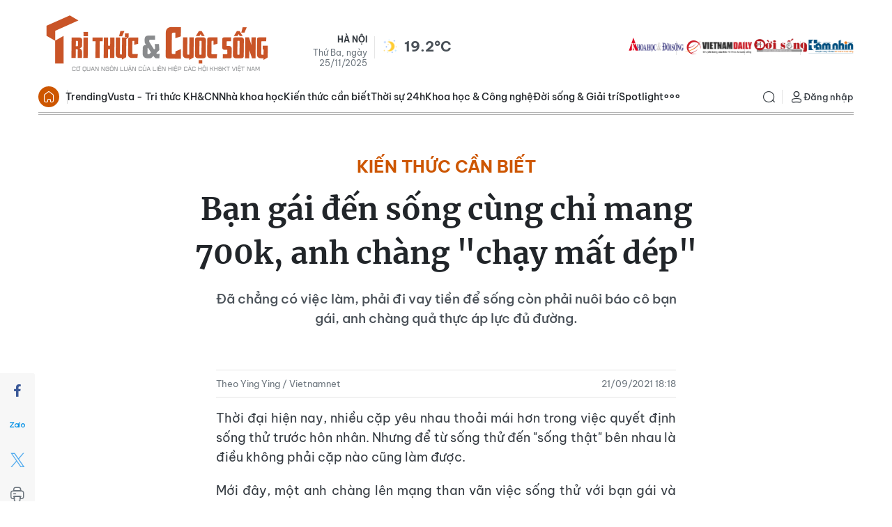

--- FILE ---
content_type: text/html;charset=utf-8
request_url: https://kienthuc.net.vn/ban-gai-den-song-cung-chi-mang-700k-anh-chang-chay-mat-dep-post761100.html
body_size: 25528
content:
<!DOCTYPE html> <html lang="vi"> <head> <title>Bạn gái đến sống cùng chỉ mang 700k, anh chàng "chạy mất dép" | Báo Tri thức và Cuộc sống - TIN TỨC PHỔ BIẾN KIẾN THỨC 24H</title> <meta name="description" content="Đã chẳng có việc làm, phải đi vay tiền để sống còn phải nuôi báo cô bạn gái, anh chàng quả thực áp lực đủ đường."/> <meta name="keywords" content="yêu tám , tâm sự , sống thử "/> <meta name="news_keywords" content="yêu tám , tâm sự , sống thử "/> <meta http-equiv="Content-Type" content="text/html; charset=utf-8" /> <meta http-equiv="X-UA-Compatible" content="IE=edge"/> <meta http-equiv="refresh" content="1800" /> <meta name="revisit-after" content="1 days" /> <meta name="viewport" content="width=device-width, initial-scale=1"> <meta http-equiv="content-language" content="vi" /> <meta name="format-detection" content="telephone=no"/> <meta name="format-detection" content="address=no"/> <meta name="apple-mobile-web-app-capable" content="yes"> <meta name="apple-mobile-web-app-status-bar-style" content="black"> <meta name="apple-mobile-web-app-title" content="Báo Tri thức và Cuộc sống - TIN TỨC PHỔ BIẾN KIẾN THỨC 24H"/> <meta name="referrer" content="no-referrer-when-downgrade"/> <link rel="shortcut icon" href="https://cdn.kienthuc.net.vn/assets/web/styles/img/favicon.ico" type="image/x-icon" /> <link rel="preconnect" href="https://cdn.kienthuc.net.vn"/> <link rel="dns-prefetch" href="https://cdn.kienthuc.net.vn"/> <link rel="dns-prefetch" href="//www.google-analytics.com" /> <link rel="dns-prefetch" href="//www.googletagmanager.com" /> <link rel="dns-prefetch" href="//stc.za.zaloapp.com" /> <link rel="dns-prefetch" href="//fonts.googleapis.com" /> <script> var cmsConfig = { domainDesktop: 'https://kienthuc.net.vn', domainMobile: 'https://m.kienthuc.net.vn', domainApi: 'https://api.kienthuc.net.vn', domainStatic: 'https://cdn.kienthuc.net.vn', domainLog: 'https://log.kienthuc.net.vn', googleAnalytics: 'G-5VZ15DRJC5,UA-35571096-1', siteId: 0, pageType: 1, objectId: 761100, adsZone: 346, allowAds: true, adsLazy: true, antiAdblock: true, }; if (window.location.protocol !== 'https:' && window.location.hostname.indexOf('kienthuc.net.vn') !== -1) { window.location = 'https://' + window.location.hostname + window.location.pathname + window.location.hash; } var USER_AGENT=window.navigator&&window.navigator.userAgent||"",IS_MOBILE=/Android|webOS|iPhone|iPod|BlackBerry|Windows Phone|IEMobile|Mobile Safari|Opera Mini/i.test(USER_AGENT);function setCookie(e,o,i){var n=new Date,i=(n.setTime(n.getTime()+24*i*60*60*1e3),"expires="+n.toUTCString());document.cookie=e+"="+o+"; "+i+";path=/;"}function getCookie(e){var o=document.cookie.indexOf(e+"="),i=o+e.length+1;return!o&&e!==document.cookie.substring(0,e.length)||-1===o?null:(-1===(e=document.cookie.indexOf(";",i))&&(e=document.cookie.length),unescape(document.cookie.substring(i,e)))}; </script> <script> if(USER_AGENT && USER_AGENT.indexOf("facebot") <= 0 && USER_AGENT.indexOf("facebookexternalhit") <= 0) { var query = ''; var hash = ''; if (window.location.search) query = window.location.search; if (window.location.hash) hash = window.location.hash; var canonicalUrl = 'https://kienthuc.net.vn/ban-gai-den-song-cung-chi-mang-700k-anh-chang-chay-mat-dep-post761100.html' + query + hash ; var curUrl = decodeURIComponent(window.location.href); if(!location.port && canonicalUrl.startsWith("http") && curUrl != canonicalUrl){ window.location.replace(canonicalUrl); } } </script> <meta name="author" content="Báo Tri thức và Cuộc sống - TIN TỨC PHỔ BIẾN KIẾN THỨC 24H" /> <meta name="copyright" content="Copyright © 2025 by Báo Tri thức và Cuộc sống - TIN TỨC PHỔ BIẾN KIẾN THỨC 24H" /> <meta name="RATING" content="GENERAL" /> <meta name="GENERATOR" content="Báo Tri thức và Cuộc sống - TIN TỨC PHỔ BIẾN KIẾN THỨC 24H" /> <meta content="Báo Tri thức và Cuộc sống - TIN TỨC PHỔ BIẾN KIẾN THỨC 24H" itemprop="sourceOrganization" name="source"/> <meta content="news" itemprop="genre" name="medium"/> <meta name="robots" content="noarchive, max-image-preview:large, index, follow" /> <meta name="GOOGLEBOT" content="noarchive, max-image-preview:large, index, follow" /> <link rel="canonical" href="https://kienthuc.net.vn/ban-gai-den-song-cung-chi-mang-700k-anh-chang-chay-mat-dep-post761100.html" /> <link rel="alternate" media="handheld" href="https://m.kienthuc.net.vn/ban-gai-den-song-cung-chi-mang-700k-anh-chang-chay-mat-dep-post761100.html" /> <meta property="og:site_name" content="Báo Tri thức và Cuộc sống - TIN TỨC PHỔ BIẾN KIẾN THỨC 24H"/> <meta property="og:rich_attachment" content="true"/> <meta property="og:type" content="article"/> <meta property="og:url" content="https://kienthuc.net.vn/ban-gai-den-song-cung-chi-mang-700k-anh-chang-chay-mat-dep-post761100.html"/> <meta property="og:image" content="https://cdn.kienthuc.net.vn/images/43b54213f417a734df7abfbb0783ad3a851e1cf1c0924947c1b52eccee8337a6e30fc079da0d886a13b0dee87ce5c847139e2b6c94d1665bcd0d194407f9add6001496cd1e27cb82aa2c0be1aa5c642a/capture_BDKO.PNG.webp"/> <meta property="og:image:width" content="1200"/> <meta property="og:image:height" content="630"/> <meta property="og:title" content="Bạn gái đến sống cùng chỉ mang 700k, anh chàng &#34;chạy mất dép&#34;"/> <meta property="og:description" content="Đã chẳng có việc làm, phải đi vay tiền để sống còn phải nuôi báo cô bạn gái, anh chàng quả thực áp lực đủ đường."/> <meta name="twitter:card" value="summary"/> <meta name="twitter:url" content="https://kienthuc.net.vn/ban-gai-den-song-cung-chi-mang-700k-anh-chang-chay-mat-dep-post761100.html"/> <meta name="twitter:title" content="Bạn gái đến sống cùng chỉ mang 700k, anh chàng &#34;chạy mất dép&#34;"/> <meta name="twitter:description" content="Đã chẳng có việc làm, phải đi vay tiền để sống còn phải nuôi báo cô bạn gái, anh chàng quả thực áp lực đủ đường."/> <meta name="twitter:image" content="https://cdn.kienthuc.net.vn/images/43b54213f417a734df7abfbb0783ad3a851e1cf1c0924947c1b52eccee8337a6e30fc079da0d886a13b0dee87ce5c847139e2b6c94d1665bcd0d194407f9add6001496cd1e27cb82aa2c0be1aa5c642a/capture_BDKO.PNG.webp"/> <meta name="twitter:site" content="@Báo Tri thức và Cuộc sống - TIN TỨC PHỔ BIẾN KIẾN THỨC 24H"/> <meta name="twitter:creator" content="@Báo Tri thức và Cuộc sống - TIN TỨC PHỔ BIẾN KIẾN THỨC 24H"/> <meta property="article:publisher" content="https://www.facebook.com/kienthuc.net.vn.fan" /> <meta property="article:tag" content="yêu tám , tâm sự , sống thử "/> <meta property="article:section" content="Kiến thức cần biết" /> <meta property="article:published_time" content="2021-09-22T01:18:00+0700"/> <meta property="article:modified_time" content="2021-09-21T10:13:14+0700"/> <script type="application/ld+json"> { "@context": "http://schema.org", "@type": "Organization", "name": "Báo Tri thức và Cuộc sống - TIN TỨC PHỔ BIẾN KIẾN THỨC 24H", "url": "https://kienthuc.net.vn", "logo": "https://cdn.kienthuc.net.vn/assets/web/styles/img/logo.png", "foundingDate": "1951", "founders": [ { "@type": "Person", "name": "LIÊN HIỆP CÁC HỘI KHOA HỌC VÀ KỸ THUẬT VIỆT NAM" } ], "address": [ { "@type": "PostalAddress", "streetAddress": "Số 70 Trần Hưng Đạo, phường Cửa Nam, Hà Nội", "addressLocality": "Hà Nội City", "addressRegion": "Northeast", "postalCode": "100000", "addressCountry": "VNM" } ], "contactPoint": [ { "@type": "ContactPoint", "telephone": "+84-24-6-254-3519", "contactType": "customer service" }, { "@type": "ContactPoint", "telephone": "+84-96-523-7756", "contactType": "customer service" }, { "@type": "ContactPoint", "telephone": "+84-91-122-1222", "contactType": "customer service" } ], "sameAs": ["https://www.facebook.com/kienthuc.net.vn.fan"] } </script> <script type="application/ld+json"> { "@context" : "https://schema.org", "@type" : "WebSite", "name": "Báo Tri thức và Cuộc sống - TIN TỨC PHỔ BIẾN KIẾN THỨC 24H", "url": "https://kienthuc.net.vn", "alternateName" : "Báo Tri thức và Cuộc sống, Cơ quan của LIÊN HIỆP CÁC HỘI KHOA HỌC VÀ KỸ THUẬT VIỆT NAM", "potentialAction": { "@type": "SearchAction", "target": { "@type": "EntryPoint", "urlTemplate": "https:\/\/kienthuc.net.vn/search/?q={search_term_string}" }, "query-input": "required name=search_term_string" } } </script> <script type="application/ld+json"> { "@context":"http://schema.org", "@type":"BreadcrumbList", "itemListElement":[ { "@type":"ListItem", "position":1, "item":{ "@id":"https://kienthuc.net.vn/kien-thuc-can-biet/", "name":"Kiến thức cần biết" } } ] } </script> <script type="application/ld+json"> { "@context": "http://schema.org", "@type": "NewsArticle", "mainEntityOfPage":{ "@type":"WebPage", "@id":"https://kienthuc.net.vn/ban-gai-den-song-cung-chi-mang-700k-anh-chang-chay-mat-dep-post761100.html" }, "headline": "Bạn gái đến sống cùng chỉ mang 700k, anh chàng &quot;chạy mất dép&quot;", "description": "Đã chẳng có việc làm, phải đi vay tiền để sống còn phải nuôi báo cô bạn gái, anh chàng quả thực áp lực đủ đường.", "image": { "@type": "ImageObject", "url": "https://cdn.kienthuc.net.vn/images/43b54213f417a734df7abfbb0783ad3a851e1cf1c0924947c1b52eccee8337a6e30fc079da0d886a13b0dee87ce5c847139e2b6c94d1665bcd0d194407f9add6001496cd1e27cb82aa2c0be1aa5c642a/capture_BDKO.PNG.webp", "width" : 1200, "height" : 675 }, "datePublished": "2021-09-22T01:18:00+0700", "dateModified": "2021-09-21T10:13:14+0700", "author": { "@type": "Person", "name": "Theo Ying Ying / Vietnamnet" }, "publisher": { "@type": "Organization", "name": "Báo Tri thức và Cuộc sống - TIN TỨC PHỔ BIẾN KIẾN THỨC 24H", "logo": { "@type": "ImageObject", "url": "https:\/\/cdn.kienthuc.net.vn/assets/web/styles/img/logo.png" } } } </script> <link rel="preload" href="https://cdn.kienthuc.net.vn/assets/web/styles/css/main.min-1.0.26.css" as="style"> <link rel="preload" href="https://cdn.kienthuc.net.vn/assets/web/js/main.min-1.0.46.js" as="script"> <link rel="preload" href="https://cdn.kienthuc.net.vn/assets/web/js/detail.min-1.0.13.js" as="script"> <link id="cms-style" rel="stylesheet" href="https://cdn.kienthuc.net.vn/assets/web/styles/css/main.min-1.0.26.css"> <script type="text/javascript"> var _metaOgUrl = 'https://kienthuc.net.vn/ban-gai-den-song-cung-chi-mang-700k-anh-chang-chay-mat-dep-post761100.html'; var page_title = document.title; var tracked_url = window.location.pathname + window.location.search + window.location.hash; var cate_path = 'kien-thuc-can-biet'; if (cate_path.length > 0) { tracked_url = "/" + cate_path + tracked_url; } </script> <script async="" src="https://www.googletagmanager.com/gtag/js?id=G-5VZ15DRJC5"></script> <script> window.dataLayer = window.dataLayer || []; function gtag(){dataLayer.push(arguments);} gtag('js', new Date()); gtag('config', 'G-5VZ15DRJC5', {page_path: tracked_url}); gtag('config', 'UA-35571096-1', {page_path: tracked_url}); </script> <script> window.gnshbrequest = window.gnshbrequest || {cmd:[]}; window.gnshbrequest.cmd.push(function(){ window.gnshbrequest.forceInternalRequest(); });
</script>
<script async src="https://securepubads.g.doubleclick.net/tag/js/gpt.js"></script>
<script async src="https://cpt.geniee.jp/hb/v1/106075/2897/wrapper.min.js"></script>
<script async src="https://cpt.geniee.jp/hb/v1/108557/2886/wrapper.min.js"></script> <script src="https://jsc.mgid.com/site/655079.js" async></script>
<script async src="https://pagead2.googlesyndication.com/pagead/js/adsbygoogle.js?client=ca-pub-1198251289541286" crossorigin="anonymous"></script> <script async src="https://sp.zalo.me/plugins/sdk.js"></script> </head> <body class="detail-no-sidebar"> <div id="sdaWeb_SdaMasthead" class="rennab banner-top" data-platform="1" data-position="Web_SdaMasthead" style="display:none"> </div> <header class="site-header"> <div class="container"> <div class="top-wrapper"> <a class="logo" href="/" title="Báo Tri thức và Cuộc sống - TIN TỨC PHỔ BIẾN KIẾN THỨC 24H">Báo Tri thức và Cuộc sống - TIN TỨC PHỔ BIẾN KIẾN THỨC 24H</a> <div class="info"> <span class="location">Hà Nội</span> <span class="time" id="today"></span> <p class="weather" id="weather-box"></p> </div> <div class="relate-website"> <a href="https://khoahocdoisong.vn" class="website khds" title="KHDS" target="_blank">KHDS</a> <a href="https://vietnamdaily.kienthuc.net.vn" class="website vndaily" title="VNDAILY" target="_blank">VNDAILY</a> <a href="https://doisong.kienthuc.net.vn" class="website doisong" title="DoiSong" target="_blank">DoiSong</a> <a href="https://tamnhin.kienthuc.net.vn" class="website tamnhin" title="TamNhin" target="_blank">TamNhin</a> </div> </div> </div> <div class="navigation-wrapper"> <div class="container"> <ul class="menu"> <li class="main home"> <a href="/" title="Trang chủ">Trang chủ</a> </li> <li class="main"> <a class="text" href="/chu-de/trending-1831.html" title="Trending">Trending</a> </li> <li class="main"> <a class="text" href="/vusta/" title="Vusta - Tri thức KH&CN">Vusta - Tri thức KH&CN</a> </li> <li class="main"> <a class="text" href="/nha-khoa-hoc/" title="Nhà khoa học">Nhà khoa học</a> </li> <li class="main"> <a class="text" href="/kien-thuc-can-biet/" title="Kiến thức cần biết">Kiến thức cần biết</a> </li> <li class="main"> <a class="text" href="#" title="Thời sự 24h">Thời sự 24h</a> <div class="submenu"> <a href="/chinh-tri/" title="Chính trị">Chính trị</a> <a href="/xa-hoi/" title="Xã hội">Xã hội</a> <a href="/the-gioi/" title="Thế giới">Thế giới</a> <a href="/kinh-doanh/" title="Kinh doanh">Kinh doanh</a> <a href="/bat-dong-san/" title="Bất động sản">Bất động sản</a> <a href="/song-4-mau/" title="Sống xanh">Sống xanh</a> <a href="/ban-doc/" title="Bạn đọc">Bạn đọc</a> <a href="/doanh-nghiep/" title="Doanh nghiệp">Doanh nghiệp</a> </div> </li> <li class="main"> <a class="text" href="#" title="Khoa học & Công nghệ">Khoa học & Công nghệ</a> <div class="submenu"> <a href="/nha-khoa-hoc/" title="Nhà khoa học">Nhà khoa học</a> <a href="/kho-tri-thuc/" title="Kho tri thức">Kho tri thức</a> <a href="/giai-ma/" title="Giải mã">Giải mã</a> <a href="/quan-su/" title="Quân sự">Quân sự</a> <a href="/so-hoa/" title="Số hóa">Số hóa</a> <a href="/xe/" title="Xe">Xe</a> <a href="/song-dao/" title="Sống đạo">Sống đạo</a> </div> </li> <li class="main"> <a class="text" href="#" title="Đời sống & Giải trí">Đời sống & Giải trí</a> <div class="submenu"> <a href="/song-khoe/" title="Sống Khỏe">Sống Khỏe</a> <a href="/doi-song/" title="Đời sống">Đời sống</a> <a href="/giai-tri/" title="Giải trí">Giải trí</a> <a href="/the-thao/" title="Thể thao">Thể thao</a> <a href="/du-lich/" title="Du lịch">Du lịch</a> <a href="/cong-dong-tre/" title="Cộng đồng trẻ">Cộng đồng trẻ</a> <a href="/sot-mang/" title="Sốt mạng">Sốt mạng</a> </div> </li> <li class="main"> <a class="text" href="#" title="Spotlight">Spotlight</a> <div class="submenu"> <a href="/photo/" title="Gallery">Gallery</a> <a href="/video/" title="Video">Video</a> <a href="/podcast/" title="Podcast">Podcast</a> <a href="/emagazine/" title="e-Magazine">e-Magazine</a> </div> </li> <li class="main"> <a href="javascript:void(0);" class="expansion" title="Xem thêm">Xem thêm</a> </li> </ul> <div class="search-wrapper"> <div class="search-icon"> <i class="ic-search"></i> </div> <div class="dropdown-menu"> <div class="search-form"> <input type="text" class="txtsearch" name="Tìm kiếm" placeholder="Tìm kiếm"> <button type="button" class="btn btn_search" aria-label="Tìm kiếm"> <i class="ic-search"></i>Tìm kiếm </button> </div> </div> </div> <div class="user-menu" id="userprofile"></div> </div> <div class="mega-menu"> <div class="container"> <div class="menu-wrapper"> <div class="item"> <a class="title" href="/chu-de/trending-1831.html" title="Trending">Trending</a> <a class="text" href="/vusta/" title="Vusta - Trí thức KH&CN">Vusta & Trí thức KH&CN</a> <a class="text" href="/nhin-thang-noi-that/" title="Nhìn thẳng - Nói thật">Nhìn thẳng - Nói thật</a> <a class="text" href="/kien-thuc-can-biet/" title="Kiến thức cần biết">Kiến thức cần biết</a> <a class="text" href="/cai-chinh/" title="Cải chính">Cải chính</a> <a class="text" href="https://khoahocdoisong.vn/bao-in/" title="Đọc Báo in KH&ĐS">Đọc Báo in KH&ĐS</a> </div> <div class="item"> <a class="title" href="#" title="Thời sự 24h">Thời sự 24h</a> <a class="text" href="/chinh-tri/" title="Chính trị">Chính trị</a> <a class="text" href="/xa-hoi/">Xã hội</a> <a class="text" href="/the-gioi/" title="Thế giới">Thế giới</a> <a class="text" href="/kinh-doanh/" title="Kinh doanh">Kinh doanh</a> <a class="text" href="/bat-dong-san/" title="Bất động sản">Bất động sản</a> <a class="text" href="/song-4-mau/" title="Sống xanh">Sống xanh</a> <a class="text" href="/ban-doc/" title="Bạn đọc">Bạn đọc</a> <a class="text" href="/doanh-nghiep/" title="Doanh nghiệp">Doanh nghiệp</a> </div> <div class="item"> <a class="title" href="#" title="Khoa học & Công nghệ">Khoa học & Công nghệ</a> <a class="text" href="/nha-khoa-hoc/" title="Nhà khoa học">Nhà khoa học</a> <a class="text" href="/kho-tri-thuc/" title="Kho tri thức">Kho tri thức</a> <a class="text" href="/giai-ma/" title="Giải mã">Giải mã</a> <a class="text" href="/quan-su/" title="Quân sự">Quân sự</a> <a class="text" href="/so-hoa/" title="Số hóa">Số hóa</a> <a class="text" href="/xe/" title="Xe">Xe</a> <a class="text" href="/song-dao/" title="Sống đạo">Sống đạo</a> </div> <div class="item"> <a class="title" href="#" title="Đời sống & Giải trí">Đời sống & Giải trí</a> <a class="text" href="/song-khoe/" title="Sống Khỏe">Sống Khỏe</a> <a class="text" href="/doi-song/" title="Đời sống">Đời sống</a> <a class="text" href="/giai-tri/" title="Giải trí">Giải trí</a> <a class="text" href="/the-thao/" title="Thể thao">Thể thao</a> <a class="text" href="/du-lich/" title="Du lịch">Du lịch</a> <a class="text" href="/cong-dong-tre/" title="Cộng đồng trẻ">Cộng đồng trẻ</a> <a class="text" href="/sot-mang/" title="Sốt mạng">Sốt mạng</a> </div> <div class="item"> <a class="title" href="#" title="Spotlight">Spotlight</a> <a class="text" href="/photo/" title="Gallery">Gallery</a> <a class="text" href="/video/" title="Video">Video</a> <a class="text" href="/podcast/" title="Podcast">Podcast</a> <a class="text" href="/emagazine/" title="e-Magazine">e-Magazine</a> </div> </div> </div> <div class="backdrop"></div> </div> </div> </header> <div class="site-body "> <div class="container"> <div id="sdaWeb_SdaTop" class="rennab " data-platform="1" data-position="Web_SdaTop" style="display:none"> </div> <div class="breadcrumb "> <h1 class="main"> <a class="active" href="https://kienthuc.net.vn/kien-thuc-can-biet/" title="Kiến thức cần biết">Kiến thức cần biết</a> </h1> </div> <div class="article"> <div class="article__header"> <h1 class="article__title cms-title "> Bạn gái đến sống cùng chỉ mang 700k, anh chàng "chạy mất dép" </h1> <h2 class="article__sapo cms-desc"> Đ&atilde; chẳng c&oacute; việc l&agrave;m, phải đi vay tiền để sống c&ograve;n phải nu&ocirc;i b&aacute;o c&ocirc; bạn g&aacute;i, anh ch&agrave;ng&nbsp;quả thực&nbsp;&aacute;p lực đủ đường. </h2> <div id="sdaWeb_SdaArticleAfterSapo" class="rennab " data-platform="1" data-position="Web_SdaArticleAfterSapo" style="display:none"> </div> </div> <div class="features article__social"> <a href="javascript:void(0);" class="item fb" data-href="https://kienthuc.net.vn/ban-gai-den-song-cung-chi-mang-700k-anh-chang-chay-mat-dep-post761100.html" data-rel="facebook" title="Facebook"> <i class="ic-facebook"></i> </a> <a href="javascript:void(0);" class="zalo zalo-share-button" data-href="https://kienthuc.net.vn/ban-gai-den-song-cung-chi-mang-700k-anh-chang-chay-mat-dep-post761100.html" data-oaid="3045141640417367223" data-layout="1" data-color="blue" data-customize="true" title="Zalo"> <i class="ic-zalo"></i> </a> <a href="javascript:void(0);" class="item twitter" data-href="https://kienthuc.net.vn/ban-gai-den-song-cung-chi-mang-700k-anh-chang-chay-mat-dep-post761100.html" data-rel="twitter" title="Twitter"> <i class="ic-twitter"></i> </a> <a href="javascript:void(0);" class="printer sendprint" title="Print"> <i class="ic-printer"></i> </a> <a href="javascript:void(0);" class="item link" data-rel="copy" title="Copy Link"> <i class="ic-link"></i> </a> <a href="https://news.google.com/publications/CAAqBwgKMO_7kAsw2KqlAw" class="googlenews" target="_blank" title="Google News"> <i class="ic-ggnews"></i>
</a> </div> <div class="article__meta"> <span class="author cms-author">Theo Ying Ying / Vietnamnet</span> <time class="time" datetime="2021-09-22T01:18:00+0700" data-time="1632248280" data-friendly="false">22/09/2021 01:18</time> <meta class="cms-date" itemprop="datePublished" content="2021-09-22T01:18:00+0700"> </div> <div class="article__body zce-content-body cms-body" itemprop="articleBody" data-id="761100"> <p style="text-align: justify;">Thời đại hiện nay, nhiều cặp yêu nhau thoải mái hơn trong việc quyết định sống thử trước hôn nhân. Nhưng để từ sống thử đến "sống thật" bên nhau là điều không phải cặp nào cũng làm được.</p>
<p style="text-align: justify;">Mới đây, một anh chàng lên mạng than vãn việc sống thử với bạn gái và phải "phục vụ" từ A đến Z. Nhận thấy lao lực&nbsp;cả về vật chất lẫn tinh thần, anh chàng đã quyết định chia tay.</p>
<div class="sda_middle"> <div id="sdaWeb_SdaArticleFirst" class="rennab " data-platform="1" data-position="Web_SdaArticleFirst" style="display:none"> </div>
</div>
<p style="text-align: justify;">Cụ thể, bạn gái bị mất việc nên anh chàng gọi cô đến&nbsp;góp gạo thổi cơm chung. Cứ&nbsp;tưởng việc sống thử&nbsp;sẽ tiết kiệm được phần nào&nbsp;phí sinh hoạt nhưng anh đã lầm.</p>
<p style="text-align: justify;">Ngày bạn gái dọn đến chỉ mang theo đúng 700k. Đấy là cầm theo thôi nhé vì sau đó cô ấy mang 500k&nbsp;đi nạp game, còn 200k lại đút túi dùng dần.</p>
<figure class="picture"> <img src="[data-uri]" alt="Ban gai den song cung chi mang 700k, anh chang " chay mat dep title="Bạn gái đến sống cùng chỉ mang 700k, anh chàng &quot;chạy mất dép&quot;" class="lazyload cms-photo" data-large-src="https://cdn.kienthuc.net.vn/images/[base64]/ban-gai-den-song-cung-chi-mang-700k-anh-chang-chay-mat-dep.jpg" data-src="https://cdn.kienthuc.net.vn/images/[base64]/ban-gai-den-song-cung-chi-mang-700k-anh-chang-chay-mat-dep.jpg">
</figure>
<p><em>Tâm sự của thanh niên.&nbsp;</em></p>
<p style="text-align: justify;"><em>"Vì dịch nên công việc gặp khó khăn, lại đang bị chấn thương do chơi thể thao nhưng mình nghĩ đã đưa bạn ấy đến ở cùng thì phải có trách nhiệm. Mình đã đi mượn tiền để trang trải cuộc sống hàng ngày cho hai đứa.</em></p>
<div class="sda_middle"> <div id="sdaWeb_SdaArticleMiddle" class="rennab " data-platform="1" data-position="Web_SdaArticleMiddle" style="display:none"> </div>
</div>
<p style="text-align: justify;"><em>Bạn ấy ở với mình tầm 2 tuần nhưng chẳng làm gì. Cả ngày chỉ ở trong phòng chơi game và nằm điều hoà 24/7 khiến mình bắt đầu sốt ruột. &nbsp;</em></p>
<p style="text-align: justify;"><em>Mình còn phát hiện ra bạn gái không chỉ lười, còn ở bẩn.&nbsp;Đỉnh điểm nhất là sau 2 tháng bạn ấy đến ở, mình tốn mất 2 triệu tiền điện nước. </em></p>
<p style="text-align: justify;"><em>Vậy mà bạn ấy không hề đề nghị chia tiền hay như nào cả nên mình cũng không dám nói gì".</em></p>
<p style="text-align: justify;">Đã chẳng có việc làm, phải đi vay tiền để sống còn phải "nuôi báo cô", anh chàng&nbsp;quả thực&nbsp;áp lực đủ đường. Cuối cùng, anh đành chọn cách "đường ai nấy đi" cho nhẹ gánh.&nbsp;</p>
<div class="sda_middle"> <div id="sdaWeb_SdaArticleMiddle1" class="rennab " data-platform="1" data-position="Web_SdaArticleMiddle1" style="display:none"> </div>
</div>
<figure class="picture"> <img src="[data-uri]" alt="Ban gai den song cung chi mang 700k, anh chang " chay mat dep-hinh-2 title="Bạn gái đến sống cùng chỉ mang 700k, anh chàng &quot;chạy mất dép&quot; - Hình 2" class="lazyload cms-photo" data-large-src="https://cdn.kienthuc.net.vn/images/[base64]/ban-gai-den-song-cung-chi-mang-700k-anh-chang-chay-mat-dep-Hinh-2.jpg" data-src="https://cdn.kienthuc.net.vn/images/[base64]/ban-gai-den-song-cung-chi-mang-700k-anh-chang-chay-mat-dep-Hinh-2.jpg">
</figure>
<div style="text-align: center;"> <em>Cô gái cả ngày chẳng làm gì, chỉ ngồi chơi game nằm điều hòa. (Ảnh minh họa).</em>
</div>
<p style="text-align: justify;">Nhiều bạn trẻ cho rằng việc sống thử sẽ giúp hai bên hiểu nhau hơn. Từ tính cách, con người đến sinh lý để xem có phù hợp với đời sống hôn nhân không để khỏi chọn nhầm người... Thế nhưng sống thử nhưng trách nhiệm và hậu quả lại là thật.&nbsp;</p>
<p style="text-align: justify;">Đó có thể là những tổn thương nếu có xích mích trong cuộc sống hai người. Và ở trong câu chuyện trên, chàng trai cảm thấy "trầm cảm"&nbsp;với cô bạn gái không chịu hợp tác, không muốn thay đổi thói xấu của mình.</p>
<div class="sda_middle"> <div id="sdaWeb_SdaArticleMiddle2" class="rennab " data-platform="1" data-position="Web_SdaArticleMiddle2" style="display:none"> </div>
</div>
<p style="text-align: justify;">Mới sống thử đã mệt vậy, e&nbsp;rằng nếu sống chung với nhau lâu dài, cô ấy khó có thể trở thành một người vợ, người mẹ tốt được.<span style="font-size: 16px;">&nbsp;</span></p> </div> <div class="article-footer"> <div id="sdaWeb_SdaArticleAfterBody" class="rennab " data-platform="1" data-position="Web_SdaArticleAfterBody" style="display:none"> </div> <div class="article__tag"> <a href="https://kienthuc.net.vn/tu-khoa.html?q=yêu tám" title="yêu tám">#yêu tám</a> <a href="https://kienthuc.net.vn/tu-khoa/tam-su-tag28089.html" title="tâm sự">#tâm sự</a> <a href="https://kienthuc.net.vn/tu-khoa.html?q=sống thử " title="sống thử ">#sống thử </a> </div> <div id="sdaWeb_SdaArticleAfterTag" class="rennab " data-platform="1" data-position="Web_SdaArticleAfterTag" style="display:none"> </div> <div class="related-news "> <h3 class="box-heading"> <span class="title">Bài liên quan </span> </h3> <div class="box-content" data-source="related-news"> <article class="story"> <figure class="story__thumb"> <a class="cms-link" href="https://kienthuc.net.vn/dong-y-chia-tay-nhung-ban-trai-so-khanh-bat-toi-phai-dap-ung-dieu-nay-post759992.html" title="Đồng ý chia tay nhưng bạn trai sở khanh bắt tôi phải đáp ứng điều này"> <img class="lazyload" src="[data-uri]" data-src="https://cdn.kienthuc.net.vn/images/adebc796b113b5810ad653696cd0e2dbfddd55dbde6b28602da14aa354e232e2f0c67e54e279bb4a459d5a409db83b521269ecfedb8316396f66434260518b7eb9f68b8bc973fd1ccf35e28a2c09a274/capture_OWGE.PNG.webp" data-srcset="https://cdn.kienthuc.net.vn/images/adebc796b113b5810ad653696cd0e2dbfddd55dbde6b28602da14aa354e232e2f0c67e54e279bb4a459d5a409db83b521269ecfedb8316396f66434260518b7eb9f68b8bc973fd1ccf35e28a2c09a274/capture_OWGE.PNG.webp 1x, https://cdn.kienthuc.net.vn/images/9f7616b99d0be5ac59556af7153e36f2fddd55dbde6b28602da14aa354e232e2f0c67e54e279bb4a459d5a409db83b521269ecfedb8316396f66434260518b7eb9f68b8bc973fd1ccf35e28a2c09a274/capture_OWGE.PNG.webp 2x" alt="Đồng ý chia tay nhưng bạn trai sở khanh bắt tôi phải đáp ứng điều này"> <noscript><img src="https://cdn.kienthuc.net.vn/images/adebc796b113b5810ad653696cd0e2dbfddd55dbde6b28602da14aa354e232e2f0c67e54e279bb4a459d5a409db83b521269ecfedb8316396f66434260518b7eb9f68b8bc973fd1ccf35e28a2c09a274/capture_OWGE.PNG.webp" srcset="https://cdn.kienthuc.net.vn/images/adebc796b113b5810ad653696cd0e2dbfddd55dbde6b28602da14aa354e232e2f0c67e54e279bb4a459d5a409db83b521269ecfedb8316396f66434260518b7eb9f68b8bc973fd1ccf35e28a2c09a274/capture_OWGE.PNG.webp 1x, https://cdn.kienthuc.net.vn/images/9f7616b99d0be5ac59556af7153e36f2fddd55dbde6b28602da14aa354e232e2f0c67e54e279bb4a459d5a409db83b521269ecfedb8316396f66434260518b7eb9f68b8bc973fd1ccf35e28a2c09a274/capture_OWGE.PNG.webp 2x" alt="Đồng ý chia tay nhưng bạn trai sở khanh bắt tôi phải đáp ứng điều này" class="image-fallback"></noscript> </a> </figure> <h2 class="story__heading" data-tracking="759992"> <a class=" cms-link" href="https://kienthuc.net.vn/dong-y-chia-tay-nhung-ban-trai-so-khanh-bat-toi-phai-dap-ung-dieu-nay-post759992.html" title="Đồng ý chia tay nhưng bạn trai sở khanh bắt tôi phải đáp ứng điều này"> Đồng ý chia tay nhưng bạn trai sở khanh bắt tôi phải đáp ứng điều này </a> </h2> </article> <article class="story"> <figure class="story__thumb"> <a class="cms-link" href="https://kienthuc.net.vn/dang-tung-thieu-chong-con-dua-ra-loi-de-nghi-khien-toi-giat-minh-post757675.html" title="Đang túng thiếu, chồng còn đưa ra lời đề nghị khiến tôi giật mình"> <img class="lazyload" src="[data-uri]" data-src="https://cdn.kienthuc.net.vn/images/[base64]/photo1630771029829-1630771030007720674431_CHJB.png.webp" data-srcset="https://cdn.kienthuc.net.vn/images/[base64]/photo1630771029829-1630771030007720674431_CHJB.png.webp 1x, https://cdn.kienthuc.net.vn/images/[base64]/photo1630771029829-1630771030007720674431_CHJB.png.webp 2x" alt="Đang túng thiếu, chồng còn đưa ra lời đề nghị khiến tôi giật mình"> <noscript><img src="https://cdn.kienthuc.net.vn/images/[base64]/photo1630771029829-1630771030007720674431_CHJB.png.webp" srcset="https://cdn.kienthuc.net.vn/images/[base64]/photo1630771029829-1630771030007720674431_CHJB.png.webp 1x, https://cdn.kienthuc.net.vn/images/[base64]/photo1630771029829-1630771030007720674431_CHJB.png.webp 2x" alt="Đang túng thiếu, chồng còn đưa ra lời đề nghị khiến tôi giật mình" class="image-fallback"></noscript> </a> </figure> <h2 class="story__heading" data-tracking="757675"> <a class=" cms-link" href="https://kienthuc.net.vn/dang-tung-thieu-chong-con-dua-ra-loi-de-nghi-khien-toi-giat-minh-post757675.html" title="Đang túng thiếu, chồng còn đưa ra lời đề nghị khiến tôi giật mình"> Đang túng thiếu, chồng còn đưa ra lời đề nghị khiến tôi giật mình </a> </h2> </article> <article class="story"> <figure class="story__thumb"> <a class="cms-link" href="https://kienthuc.net.vn/so-hai-voi-nghe-nhay-cam-cua-nguoi-yeu-xinh-dep-chang-shipper-suy-sup-post759982.html" title="Sợ hãi với nghề nhạy cảm của người yêu xinh đẹp, chàng shipper suy sụp"> <img class="lazyload" src="[data-uri]" data-src="https://cdn.kienthuc.net.vn/images/adebc796b113b5810ad653696cd0e2dbfddd55dbde6b28602da14aa354e232e2f0c67e54e279bb4a459d5a409db83b52f585f164cb1e4da0a6aa39a9efaed80bb9f68b8bc973fd1ccf35e28a2c09a274/capture_OXWP.PNG.webp" data-srcset="https://cdn.kienthuc.net.vn/images/adebc796b113b5810ad653696cd0e2dbfddd55dbde6b28602da14aa354e232e2f0c67e54e279bb4a459d5a409db83b52f585f164cb1e4da0a6aa39a9efaed80bb9f68b8bc973fd1ccf35e28a2c09a274/capture_OXWP.PNG.webp 1x, https://cdn.kienthuc.net.vn/images/9f7616b99d0be5ac59556af7153e36f2fddd55dbde6b28602da14aa354e232e2f0c67e54e279bb4a459d5a409db83b52f585f164cb1e4da0a6aa39a9efaed80bb9f68b8bc973fd1ccf35e28a2c09a274/capture_OXWP.PNG.webp 2x" alt="Sợ hãi với nghề nhạy cảm của người yêu xinh đẹp, chàng shipper suy sụp"> <noscript><img src="https://cdn.kienthuc.net.vn/images/adebc796b113b5810ad653696cd0e2dbfddd55dbde6b28602da14aa354e232e2f0c67e54e279bb4a459d5a409db83b52f585f164cb1e4da0a6aa39a9efaed80bb9f68b8bc973fd1ccf35e28a2c09a274/capture_OXWP.PNG.webp" srcset="https://cdn.kienthuc.net.vn/images/adebc796b113b5810ad653696cd0e2dbfddd55dbde6b28602da14aa354e232e2f0c67e54e279bb4a459d5a409db83b52f585f164cb1e4da0a6aa39a9efaed80bb9f68b8bc973fd1ccf35e28a2c09a274/capture_OXWP.PNG.webp 1x, https://cdn.kienthuc.net.vn/images/9f7616b99d0be5ac59556af7153e36f2fddd55dbde6b28602da14aa354e232e2f0c67e54e279bb4a459d5a409db83b52f585f164cb1e4da0a6aa39a9efaed80bb9f68b8bc973fd1ccf35e28a2c09a274/capture_OXWP.PNG.webp 2x" alt="Sợ hãi với nghề nhạy cảm của người yêu xinh đẹp, chàng shipper suy sụp" class="image-fallback"></noscript> </a> </figure> <h2 class="story__heading" data-tracking="759982"> <a class=" cms-link" href="https://kienthuc.net.vn/so-hai-voi-nghe-nhay-cam-cua-nguoi-yeu-xinh-dep-chang-shipper-suy-sup-post759982.html" title="Sợ hãi với nghề nhạy cảm của người yêu xinh đẹp, chàng shipper suy sụp"> Sợ hãi với nghề nhạy cảm của người yêu xinh đẹp, chàng shipper suy sụp </a> </h2> </article> </div> </div> <div id="sdaWeb_SdaArticleAfterRelated" class="rennab " data-platform="1" data-position="Web_SdaArticleAfterRelated" style="display:none"> </div> <div class="wrap-comment" id="comment761100" data-id="761100" data-type="20"></div> <div id="sdaWeb_SdaArticleAfterComment" class="rennab " data-platform="1" data-position="Web_SdaArticleAfterComment" style="display:none"> </div> </div> </div> <div class="col first-col"> <div class="main-col content-col"> <div class="article relate-news-demo"> <div class="breadcrumb "> <h1 class="main"> <a class="active" href="https://kienthuc.net.vn/kien-thuc-can-biet/" title="Kiến thức cần biết">Kiến thức cần biết</a> </h1> </div> <div class="article__header"> <h1 class="article__title cms-title "> Đồng ý chia tay nhưng bạn trai sở khanh bắt tôi phải đáp ứng điều này </h1> <h2 class="article__sapo cms-desc"> Biết bạn trai đang bắt c&aacute; hai tay t&ocirc;i quyết định chia tay. Nhưng H&ugrave;ng bảo chia tay cũng được nhưng phải v&agrave;o nh&agrave; nghỉ một lần cuối c&ugrave;ng anh, nếu kh&ocirc;ng th&igrave; t&ocirc;i phải trả lại 100 triệu kh&ocirc;ng thiếu một đồng. </h2> </div> <div class="article__body zce-content-body"> <style>.t1 { text-align: justify; }</style>
<p class="t1">Tôi là sinh viên năm 3, ngoại hình xinh đẹp và học giỏi, là niềm tự hào của cả gia đình. Nhà tôi có 3 chị em, có hoàn cảnh khó khăn, bố mẹ đều làm ruộng. Ngày tôi đỗ đại học bố mẹ vừa mừng vừa lo, muốn cho tôi đi học nhưng lại lo không có tiền.</p>
<p class="t1">Khi họ hàng, làng xóm biết được hoàn cảnh gia đình tôi, mọi người đã quyên góp tiền để cho tôi đi học. Lúc đó tôi đã khóc và cảm ơn tất cả, hứa sẽ học thật tốt để trả ơn mọi người.</p> </div> <div class="view-more"> <a class="btn-primary cms-link" href="https://kienthuc.net.vn/dong-y-chia-tay-nhung-ban-trai-so-khanh-bat-toi-phai-dap-ung-dieu-nay-post759992.html" title="Đồng ý chia tay nhưng bạn trai sở khanh bắt tôi phải đáp ứng điều này"> Xem chi tiết </a> </div> </div> <div class="article relate-news-demo"> <div class="breadcrumb "> <h1 class="main"> <a class="active" href="https://kienthuc.net.vn/kien-thuc-can-biet/" title="Kiến thức cần biết">Kiến thức cần biết</a> </h1> </div> <div class="article__header"> <h1 class="article__title cms-title "> Đang túng thiếu, chồng còn đưa ra lời đề nghị khiến tôi giật mình </h1> <h2 class="article__sapo cms-desc"> Cứ nghĩ chồng sẽ t&igrave;m c&aacute;ch gi&uacute;p đỡ vợ. Kh&ocirc;ng ngờ anh lại đưa ra lời đề nghị như thế. </h2> </div> <div class="article__body zce-content-body"> <style>.t1 { text-align: justify; }</style>
<p class="t1">Vợ chồng tôi đang mâu thuẫn nặng nề với nhau vì chuyện tiền bạc . Vất vả lắm hai vợ chồng mới xây được căn nhà nhỏ, hiện tại vẫn còn nợ ngân hàng hơn 100 triệu. Trước đây, công việc của chúng tôi đều ổn định nên việc trả nợ rất thoải mái. Bây giờ, cả hai đều thất nghiệp, nợ nần không trả được mà tiền ăn cũng túng thiếu. Mỗi ngày, vợ chồng tôi ăn mì tôm là chính. Còn cơm thịt cá chủ yếu là để dành cho con gái nhỏ 3 tuổi.<br></p>
<p class="t1">Biết tôi còn 10 triệu tiền tiết kiệm phòng hờ chuyện bất trắc trong nhà (vì có con nhỏ nên tôi luôn giữ 10 triệu ấy bên mình, không dám tiêu xài), chồng tôi bỗng đưa ra lời đề nghị không tưởng.</p> </div> <div class="view-more"> <a class="btn-primary cms-link" href="https://kienthuc.net.vn/dang-tung-thieu-chong-con-dua-ra-loi-de-nghi-khien-toi-giat-minh-post757675.html" title="Đang túng thiếu, chồng còn đưa ra lời đề nghị khiến tôi giật mình"> Xem chi tiết </a> </div> </div> <div class="article relate-news-demo"> <div class="breadcrumb "> <h1 class="main"> <a class="active" href="https://kienthuc.net.vn/kien-thuc-can-biet/" title="Kiến thức cần biết">Kiến thức cần biết</a> </h1> </div> <div class="article__header"> <h1 class="article__title cms-title "> Sợ hãi với nghề nhạy cảm của người yêu xinh đẹp, chàng shipper suy sụp </h1> <h2 class="article__sapo cms-desc"> <div>Khi sự thật được phơi b&agrave;y, ch&agrave;ng trai giao h&agrave;ng 26 tuổi quyết định chia tay nhưng m&oacute;n qu&agrave; độc c&ocirc; người y&ecirc;u tặng khiến anh phải đến gặp b&aacute;c sĩ nam khoa. </div> </h2> </div> <div class="article__body zce-content-body"> <style>.t1 { color: rgb(32, 33, 36); margin-top: 10px; margin-bottom: 15px; text-align: justify; } .t2 { color: rgb(32, 33, 36); margin-top: 0px; margin-bottom: 15px; text-align: justify; }</style>
<h2 class="t1"><strong>Điếng người khi biết bí mật của người yêu</strong></h2>
<p class="t2">Các bác sĩ khoa Nam học và Y học giới tính (Bệnh viện Đại học Y Hà Nội) vừa&nbsp;khám và điều trị cho một nam bệnh nhân 26 tuổi, ở Hà Nội, làm nghề shipper đến viện vì có bất thường ở bộ phận sinh dục.</p> </div> <div class="view-more"> <a class="btn-primary cms-link" href="https://kienthuc.net.vn/so-hai-voi-nghe-nhay-cam-cua-nguoi-yeu-xinh-dep-chang-shipper-suy-sup-post759982.html" title="Sợ hãi với nghề nhạy cảm của người yêu xinh đẹp, chàng shipper suy sụp"> Xem chi tiết </a> </div> </div> <div class="latest-timeline"> <h3 class="box-heading"> <span class="title">Đọc nhiều nhất</span> </h3> <div class="box-content" data-source="mostread-news"> <article class="story" data-id="1587790" data-zone-id="362"> <figure class="story__thumb"> <a class="cms-link" href="https://kienthuc.net.vn/loai-rau-dan-da-giau-vitamin-c-giup-tang-suc-de-khang-thanh-loc-co-the-post1587790.html" title="Loại rau dân dã giàu vitamin C, giúp tăng sức đề kháng, thanh lọc cơ thể"> <img class="lazyload" src="[data-uri]" data-src="https://cdn.kienthuc.net.vn/images/da93736661077fcc5158d5f44eac06efcff6209339a52911c1a1e19cb8280c2c8ca2ccba8cce603ab5b8f4e713b6c88efba30d9a7d3640fce933b196e90e56bc/cai-ngot.jpg.webp" data-srcset="https://cdn.kienthuc.net.vn/images/da93736661077fcc5158d5f44eac06efcff6209339a52911c1a1e19cb8280c2c8ca2ccba8cce603ab5b8f4e713b6c88efba30d9a7d3640fce933b196e90e56bc/cai-ngot.jpg.webp 1x, https://cdn.kienthuc.net.vn/images/611472bb14302ff35af44747a4d2b9accff6209339a52911c1a1e19cb8280c2c8ca2ccba8cce603ab5b8f4e713b6c88efba30d9a7d3640fce933b196e90e56bc/cai-ngot.jpg.webp 2x" alt="Loại rau dân dã giàu vitamin C, giúp tăng sức đề kháng, thanh lọc cơ thể"> <noscript><img src="https://cdn.kienthuc.net.vn/images/da93736661077fcc5158d5f44eac06efcff6209339a52911c1a1e19cb8280c2c8ca2ccba8cce603ab5b8f4e713b6c88efba30d9a7d3640fce933b196e90e56bc/cai-ngot.jpg.webp" srcset="https://cdn.kienthuc.net.vn/images/da93736661077fcc5158d5f44eac06efcff6209339a52911c1a1e19cb8280c2c8ca2ccba8cce603ab5b8f4e713b6c88efba30d9a7d3640fce933b196e90e56bc/cai-ngot.jpg.webp 1x, https://cdn.kienthuc.net.vn/images/611472bb14302ff35af44747a4d2b9accff6209339a52911c1a1e19cb8280c2c8ca2ccba8cce603ab5b8f4e713b6c88efba30d9a7d3640fce933b196e90e56bc/cai-ngot.jpg.webp 2x" alt="Loại rau dân dã giàu vitamin C, giúp tăng sức đề kháng, thanh lọc cơ thể" class="image-fallback"></noscript> </a> </figure> <h2 class="story__heading" data-tracking="1587790"> <a class=" cms-link" href="https://kienthuc.net.vn/loai-rau-dan-da-giau-vitamin-c-giup-tang-suc-de-khang-thanh-loc-co-the-post1587790.html" title="Loại rau dân dã giàu vitamin C, giúp tăng sức đề kháng, thanh lọc cơ thể"> <i class="ic-photo"></i> Loại rau dân dã giàu vitamin C, giúp tăng sức đề kháng, thanh lọc cơ thể </a> </h2> <div class="story__summary story__shorten"> <p>Rau cải ngọt giàu vitamin C, A, K và khoáng chất giúp tăng đề kháng, bảo vệ mắt, xương khớp và hỗ trợ tiêu hóa hiệu quả.</p> </div> </article> <article class="story" data-id="1588021" data-zone-id="363"> <figure class="story__thumb"> <a class="cms-link" href="https://kienthuc.net.vn/bi-quyet-lam-banh-khot-gion-rum-nhan-dam-da-ngay-tai-nha-post1588021.html" title="Bí quyết làm bánh khọt giòn rụm, nhân đậm đà ngay tại nhà"> <img class="lazyload" src="[data-uri]" data-src="https://cdn.kienthuc.net.vn/images/da93736661077fcc5158d5f44eac06efccaee29b0da50c6bde6d545354cd2e5f8c806849dfd611c2ec7bfb3d9eda3425354ac86dda05af1f61dd4b13bee08fb4/banh-khot6.jpg.webp" data-srcset="https://cdn.kienthuc.net.vn/images/da93736661077fcc5158d5f44eac06efccaee29b0da50c6bde6d545354cd2e5f8c806849dfd611c2ec7bfb3d9eda3425354ac86dda05af1f61dd4b13bee08fb4/banh-khot6.jpg.webp 1x, https://cdn.kienthuc.net.vn/images/611472bb14302ff35af44747a4d2b9acccaee29b0da50c6bde6d545354cd2e5f8c806849dfd611c2ec7bfb3d9eda3425354ac86dda05af1f61dd4b13bee08fb4/banh-khot6.jpg.webp 2x" alt="Bí quyết làm bánh khọt giòn rụm, nhân đậm đà ngay tại nhà"> <noscript><img src="https://cdn.kienthuc.net.vn/images/da93736661077fcc5158d5f44eac06efccaee29b0da50c6bde6d545354cd2e5f8c806849dfd611c2ec7bfb3d9eda3425354ac86dda05af1f61dd4b13bee08fb4/banh-khot6.jpg.webp" srcset="https://cdn.kienthuc.net.vn/images/da93736661077fcc5158d5f44eac06efccaee29b0da50c6bde6d545354cd2e5f8c806849dfd611c2ec7bfb3d9eda3425354ac86dda05af1f61dd4b13bee08fb4/banh-khot6.jpg.webp 1x, https://cdn.kienthuc.net.vn/images/611472bb14302ff35af44747a4d2b9acccaee29b0da50c6bde6d545354cd2e5f8c806849dfd611c2ec7bfb3d9eda3425354ac86dda05af1f61dd4b13bee08fb4/banh-khot6.jpg.webp 2x" alt="Bí quyết làm bánh khọt giòn rụm, nhân đậm đà ngay tại nhà" class="image-fallback"></noscript> </a> </figure> <h2 class="story__heading" data-tracking="1588021"> <a class=" cms-link" href="https://kienthuc.net.vn/bi-quyet-lam-banh-khot-gion-rum-nhan-dam-da-ngay-tai-nha-post1588021.html" title="Bí quyết làm bánh khọt giòn rụm, nhân đậm đà ngay tại nhà"> <i class="ic-photo"></i> Bí quyết làm bánh khọt giòn rụm, nhân đậm đà ngay tại nhà </a> </h2> <div class="story__summary story__shorten"> <p>Thưởng thức bánh khọt giòn rụm với nhân tôm, thịt, mực và rau sống ngay tại nhà nhờ công thức đơn giản, dễ thực hiện.</p> </div> </article> <article class="story" data-id="1587911" data-zone-id="362"> <figure class="story__thumb"> <a class="cms-link" href="https://kienthuc.net.vn/cuu-be-trai-tu-lao-sang-nghe-an-dieu-tri-than-hu-post1587911.html" title="Cứu bé trai từ Lào sang Nghệ An điều trị thận hư"> <img class="lazyload" src="[data-uri]" data-src="https://cdn.kienthuc.net.vn/images/[base64]/58734736512676585887309742183086310935905752n-1763976390020517642768.jpg.webp" data-srcset="https://cdn.kienthuc.net.vn/images/[base64]/58734736512676585887309742183086310935905752n-1763976390020517642768.jpg.webp 1x, https://cdn.kienthuc.net.vn/images/[base64]/58734736512676585887309742183086310935905752n-1763976390020517642768.jpg.webp 2x" alt="Cứu bé trai từ Lào sang Nghệ An điều trị thận hư"> <noscript><img src="https://cdn.kienthuc.net.vn/images/[base64]/58734736512676585887309742183086310935905752n-1763976390020517642768.jpg.webp" srcset="https://cdn.kienthuc.net.vn/images/[base64]/58734736512676585887309742183086310935905752n-1763976390020517642768.jpg.webp 1x, https://cdn.kienthuc.net.vn/images/[base64]/58734736512676585887309742183086310935905752n-1763976390020517642768.jpg.webp 2x" alt="Cứu bé trai từ Lào sang Nghệ An điều trị thận hư" class="image-fallback"></noscript> </a> </figure> <h2 class="story__heading" data-tracking="1587911"> <a class=" cms-link" href="https://kienthuc.net.vn/cuu-be-trai-tu-lao-sang-nghe-an-dieu-tri-than-hu-post1587911.html" title="Cứu bé trai từ Lào sang Nghệ An điều trị thận hư"> Cứu bé trai từ Lào sang Nghệ An điều trị thận hư </a> </h2> <div class="story__summary story__shorten"> <p>Bé trai 6 tuổi người Lào hồi phục kỳ diệu sau khi được người nhà vượt hơn 300km đưa đến Bệnh viện Sản nhi Nghệ An để điều trị hội chứng thận hư.</p> </div> </article> <article class="story" data-id="1587562" data-zone-id="362"> <figure class="story__thumb"> <a class="cms-link" href="https://kienthuc.net.vn/tra-sua-moi-ngay-thoi-quen-ngot-ngao-rui-ro-suc-khoe-post1587562.html" title="Trà sữa mỗi ngày, thói quen ngọt ngào rủi ro sức khỏe"> <img class="lazyload" src="[data-uri]" data-src="https://cdn.kienthuc.net.vn/images/dc36969539bac60081deb84be758a5773b18095e98d5cbc449dcc2d5fee8e84e484637623654267635357ba722d8f39a3bc38c346b2f9629ba5b7773d1d52c303bbf3237908ea7180af6a9e596c91e0d32b19835bcbd114a7d584682aeba17f5/z7255668202440-09bdb7fdce50a744034e9459bf988f79.jpg.webp" data-srcset="https://cdn.kienthuc.net.vn/images/dc36969539bac60081deb84be758a5773b18095e98d5cbc449dcc2d5fee8e84e484637623654267635357ba722d8f39a3bc38c346b2f9629ba5b7773d1d52c303bbf3237908ea7180af6a9e596c91e0d32b19835bcbd114a7d584682aeba17f5/z7255668202440-09bdb7fdce50a744034e9459bf988f79.jpg.webp 1x, https://cdn.kienthuc.net.vn/images/c2f13368177511b784a99a90d5560d173b18095e98d5cbc449dcc2d5fee8e84e484637623654267635357ba722d8f39a3bc38c346b2f9629ba5b7773d1d52c303bbf3237908ea7180af6a9e596c91e0d32b19835bcbd114a7d584682aeba17f5/z7255668202440-09bdb7fdce50a744034e9459bf988f79.jpg.webp 2x" alt="Trà sữa mỗi ngày, thói quen ngọt ngào rủi ro sức khỏe"> <noscript><img src="https://cdn.kienthuc.net.vn/images/dc36969539bac60081deb84be758a5773b18095e98d5cbc449dcc2d5fee8e84e484637623654267635357ba722d8f39a3bc38c346b2f9629ba5b7773d1d52c303bbf3237908ea7180af6a9e596c91e0d32b19835bcbd114a7d584682aeba17f5/z7255668202440-09bdb7fdce50a744034e9459bf988f79.jpg.webp" srcset="https://cdn.kienthuc.net.vn/images/dc36969539bac60081deb84be758a5773b18095e98d5cbc449dcc2d5fee8e84e484637623654267635357ba722d8f39a3bc38c346b2f9629ba5b7773d1d52c303bbf3237908ea7180af6a9e596c91e0d32b19835bcbd114a7d584682aeba17f5/z7255668202440-09bdb7fdce50a744034e9459bf988f79.jpg.webp 1x, https://cdn.kienthuc.net.vn/images/c2f13368177511b784a99a90d5560d173b18095e98d5cbc449dcc2d5fee8e84e484637623654267635357ba722d8f39a3bc38c346b2f9629ba5b7773d1d52c303bbf3237908ea7180af6a9e596c91e0d32b19835bcbd114a7d584682aeba17f5/z7255668202440-09bdb7fdce50a744034e9459bf988f79.jpg.webp 2x" alt="Trà sữa mỗi ngày, thói quen ngọt ngào rủi ro sức khỏe" class="image-fallback"></noscript> </a> </figure> <h2 class="story__heading" data-tracking="1587562"> <a class=" cms-link" href="https://kienthuc.net.vn/tra-sua-moi-ngay-thoi-quen-ngot-ngao-rui-ro-suc-khoe-post1587562.html" title="Trà sữa mỗi ngày, thói quen ngọt ngào rủi ro sức khỏe"> Trà sữa mỗi ngày, thói quen ngọt ngào rủi ro sức khỏe </a> </h2> <div class="story__summary story__shorten"> <p>Thói quen uống trà sữa mỗi ngày có thể làm tăng nguy cơ thừa cân, tiểu đường và các vấn đề chuyển hóa. Vậy đâu là mức tiêu thụ an toàn để bảo vệ sức khỏe?</p> </div> </article> </div> </div> </div> <div class="sub-col sidebar-right"> <div id="sidebar-top-1"> <div id="sdaWeb_SdaDiemThi" class="rennab " data-platform="1" data-position="Web_SdaDiemThi" style="display:none"> </div> <div id="sdaWeb_SdaArticleRightTop1" class="rennab " data-platform="1" data-position="Web_SdaArticleRightTop1" style="display:none"> </div> <div id="sdaWeb_SdaArticleRightTop2" class="rennab " data-platform="1" data-position="Web_SdaArticleRightTop2" style="display:none"> </div> <div class="top-news fyi-position"> <h3 class="box-heading"> <span class="title">Đừng bỏ lỡ</span> </h3> <div class="box-content swiper" data-source="mostread-news"> <div class="swiper-wrapper"> <div class="item swiper-slide"> <article class="story"> <figure class="story__thumb"> <a class="cms-link" href="https://kienthuc.net.vn/nu-streamer-thang-hang-nhan-sac-sau-anh-voi-faker-post1587134.html" title="Nữ streamer thăng hạng nhan sắc sau ảnh với Faker "> <img class="lazyload" src="[data-uri]" data-src="https://cdn.kienthuc.net.vn/images/8740145ed3afed6872fa8415444c44c406524711c416cb778af1ec91ff783df815b967bdab1c9254d29ebf4ebf5ea16b/se-3.png.webp" data-srcset="https://cdn.kienthuc.net.vn/images/8740145ed3afed6872fa8415444c44c406524711c416cb778af1ec91ff783df815b967bdab1c9254d29ebf4ebf5ea16b/se-3.png.webp 1x, https://cdn.kienthuc.net.vn/images/6a6a3d920acd27906368a9ee0f9db6bb06524711c416cb778af1ec91ff783df815b967bdab1c9254d29ebf4ebf5ea16b/se-3.png.webp 2x" alt="Nữ streamer thăng hạng nhan sắc sau ảnh với Faker "> <noscript><img src="https://cdn.kienthuc.net.vn/images/8740145ed3afed6872fa8415444c44c406524711c416cb778af1ec91ff783df815b967bdab1c9254d29ebf4ebf5ea16b/se-3.png.webp" srcset="https://cdn.kienthuc.net.vn/images/8740145ed3afed6872fa8415444c44c406524711c416cb778af1ec91ff783df815b967bdab1c9254d29ebf4ebf5ea16b/se-3.png.webp 1x, https://cdn.kienthuc.net.vn/images/6a6a3d920acd27906368a9ee0f9db6bb06524711c416cb778af1ec91ff783df815b967bdab1c9254d29ebf4ebf5ea16b/se-3.png.webp 2x" alt="Nữ streamer thăng hạng nhan sắc sau ảnh với Faker " class="image-fallback"></noscript> </a> </figure> <h2 class="story__heading" data-tracking="1587134"> <a class=" cms-link" href="https://kienthuc.net.vn/nu-streamer-thang-hang-nhan-sac-sau-anh-voi-faker-post1587134.html" title="Nữ streamer thăng hạng nhan sắc sau ảnh với Faker "> <i class="ic-video"></i><i class="ic-photo"></i> Nữ streamer thăng hạng nhan sắc sau ảnh với Faker </a> </h2> </article> <article class="story"> <h2 class="story__heading" data-tracking="1587670"> <a class=" cms-link" href="https://kienthuc.net.vn/de-nhat-hot-girl-sai-thanh-khoe-khoanh-khac-duoc-ban-trai-cuc-yeu-chieu-post1587670.html" title="&#39;Đệ nhất hot girl Sài thành&#39; khoe khoảnh khắc được bạn trai cực yêu chiều"> <i class="ic-photo"></i> 'Đệ nhất hot girl Sài thành' khoe khoảnh khắc được bạn trai cực yêu chiều </a> </h2> </article> <article class="story"> <h2 class="story__heading" data-tracking="1587811"> <a class=" cms-link" href="https://kienthuc.net.vn/9-lu-doan-cua-nga-tien-cong-tren-mat-tran-rong-41-km-vao-zaporizhzhia-post1587811.html" title="9 lữ đoàn của Nga tiến công trên mặt trận rộng 41 km vào Zaporizhzhia"> <i class="ic-photo"></i> 9 lữ đoàn của Nga tiến công trên mặt trận rộng 41 km vào Zaporizhzhia </a> </h2> </article> <article class="story"> <h2 class="story__heading" data-tracking="1587709"> <a class=" cms-link" href="https://kienthuc.net.vn/lau-than-tho-mon-ngon-dan-da-me-hoac-du-khach-khi-den-mien-tay-du-lich-post1587709.html" title="Lẩu &#39;than thở&#39; món ngon dân dã mê hoặc du khách khi đến miền Tây du lịch"> <i class="ic-photo"></i> Lẩu 'than thở' món ngon dân dã mê hoặc du khách khi đến miền Tây du lịch </a> </h2> </article> <article class="story"> <h2 class="story__heading" data-tracking="1587932"> <a class=" cms-link" href="https://kienthuc.net.vn/can-canh-co-ngoi-8000m2-cua-nu-nsnd-tre-nhat-viet-nam-post1587932.html" title="Cận cảnh cơ ngơi 8000m2 của nữ NSND trẻ nhất Việt Nam"> Cận cảnh cơ ngơi 8000m2 của nữ NSND trẻ nhất Việt Nam </a> </h2> </article> </div> </div> <div class="swiper-pagination"></div> </div> </div> <div id="sdaWeb_SdaArticleRight1" class="rennab " data-platform="1" data-position="Web_SdaArticleRight1" style="display:none"> </div> <div id="sdaWeb_SdaArticleRight2" class="rennab " data-platform="1" data-position="Web_SdaArticleRight2" style="display:none"> </div> <div id="sdaWeb_SdaArticleRight3" class="rennab " data-platform="1" data-position="Web_SdaArticleRight3" style="display:none"> </div> </div><div id="sidebar-sticky-1"> <div id="sdaWeb_SdaArticleRightSticky" class="rennab " data-platform="1" data-position="Web_SdaArticleRightSticky" style="display:none"> </div> </div> </div> </div> <div id="sdaWeb_SdaArticleAfterBody1" class="rennab " data-platform="1" data-position="Web_SdaArticleAfterBody1" style="display:none"> </div> <div class="focus-zone-horizontally"> <div class="zone-heading"> <span class="title">TIÊU ĐIỂM</span> </div> <div class="col zone-three-columns"> <div class="basic-box-2"> <h3 class="box-heading" style=""> <a class="title" href="https://kienthuc.net.vn/chu-de/tuyen-sinh-dai-hoc-2025-4113.html" title="TUYỂN SINH ĐẠI HỌC 2025"> TUYỂN SINH ĐẠI HỌC 2025 </a> </h3> <div class="box-content" data-source="topic-box-4113"> <article class="story"> <figure class="story__thumb"> <a class="cms-link" href="https://kienthuc.net.vn/chuyen-gia-de-nghi-khong-bo-xet-hoc-ba-siet-chat-dau-ra-post1572711.html" title="Chuyên gia đề nghị không bỏ xét học bạ, siết chặt đầu ra"> <img class="lazyload" src="[data-uri]" data-src="https://cdn.kienthuc.net.vn/images/c8cb4fab9176def9435708bae13e44ab2aee1e3c726406b58eba29d0a5f38c63637fd483d18cb2ee02c3098386dd0213c1884e82bbd89739d7bb8684005a9168/bo-xet-hoc-ba.jpg.webp" data-srcset="https://cdn.kienthuc.net.vn/images/c8cb4fab9176def9435708bae13e44ab2aee1e3c726406b58eba29d0a5f38c63637fd483d18cb2ee02c3098386dd0213c1884e82bbd89739d7bb8684005a9168/bo-xet-hoc-ba.jpg.webp 1x, https://cdn.kienthuc.net.vn/images/9659d5915dce57ade25e71d5b2e1f6ed2aee1e3c726406b58eba29d0a5f38c63637fd483d18cb2ee02c3098386dd0213c1884e82bbd89739d7bb8684005a9168/bo-xet-hoc-ba.jpg.webp 2x" alt="Chuyên gia đề nghị không bỏ xét học bạ, siết chặt đầu ra"> <noscript><img src="https://cdn.kienthuc.net.vn/images/c8cb4fab9176def9435708bae13e44ab2aee1e3c726406b58eba29d0a5f38c63637fd483d18cb2ee02c3098386dd0213c1884e82bbd89739d7bb8684005a9168/bo-xet-hoc-ba.jpg.webp" srcset="https://cdn.kienthuc.net.vn/images/c8cb4fab9176def9435708bae13e44ab2aee1e3c726406b58eba29d0a5f38c63637fd483d18cb2ee02c3098386dd0213c1884e82bbd89739d7bb8684005a9168/bo-xet-hoc-ba.jpg.webp 1x, https://cdn.kienthuc.net.vn/images/9659d5915dce57ade25e71d5b2e1f6ed2aee1e3c726406b58eba29d0a5f38c63637fd483d18cb2ee02c3098386dd0213c1884e82bbd89739d7bb8684005a9168/bo-xet-hoc-ba.jpg.webp 2x" alt="Chuyên gia đề nghị không bỏ xét học bạ, siết chặt đầu ra" class="image-fallback"></noscript> </a> </figure> <h2 class="story__heading" data-tracking="1572711"> <a class=" cms-link" href="https://kienthuc.net.vn/chuyen-gia-de-nghi-khong-bo-xet-hoc-ba-siet-chat-dau-ra-post1572711.html" title="Chuyên gia đề nghị không bỏ xét học bạ, siết chặt đầu ra"> Chuyên gia đề nghị không bỏ xét học bạ, siết chặt đầu ra </a> </h2> </article> <article class="story"> <h2 class="story__heading" data-tracking="1565582"> <a class=" cms-link" href="https://kienthuc.net.vn/chuyen-gia-ly-giai-sai-sot-trong-tuyen-sinh-dai-hoc-nam-2025-post1565582.html" title="Chuyên gia lý giải sai sót trong tuyển sinh đại học năm 2025"> Chuyên gia lý giải sai sót trong tuyển sinh đại học năm 2025 </a> </h2> </article> <article class="story"> <h2 class="story__heading" data-tracking="1564851"> <a class=" cms-link" href="https://kienthuc.net.vn/diem-chuan-kich-tran-3030-bat-cap-tu-co-che-cong-diem-post1564851.html" title="Điểm chuẩn kịch trần 30/30, bất cập từ cơ chế cộng điểm?"> Điểm chuẩn kịch trần 30/30, bất cập từ cơ chế cộng điểm? </a> </h2> </article> </div> </div> <div class="basic-box-2"> <h3 class="box-heading" style=""> <a class="title" href="https://kienthuc.net.vn/chu-de/an-toan-thuc-pham-4114.html" title="AN TOÀN THỰC PHẨM "> AN TOÀN THỰC PHẨM </a> </h3> <div class="box-content" data-source="topic-box-4114"> <article class="story"> <figure class="story__thumb"> <a class="cms-link" href="https://kienthuc.net.vn/tong-kiem-soat-ve-sinh-attp-trong-truong-hoc-o-thanh-oai-post1587787.html" title="Tổng kiểm soát vệ sinh ATTP trong trường học ở Thanh Oai"> <img class="lazyload" src="[data-uri]" data-src="https://cdn.kienthuc.net.vn/images/7af22dec2dd66f501fc254adf6a5641d9427c0dad3f9d2ec5a726c4381bf3ec72fd381fe70623954e43fd00576ddaf80/av1.jpg.webp" data-srcset="https://cdn.kienthuc.net.vn/images/7af22dec2dd66f501fc254adf6a5641d9427c0dad3f9d2ec5a726c4381bf3ec72fd381fe70623954e43fd00576ddaf80/av1.jpg.webp 1x, https://cdn.kienthuc.net.vn/images/19756718b1a30985d996fa443bd2645b9427c0dad3f9d2ec5a726c4381bf3ec72fd381fe70623954e43fd00576ddaf80/av1.jpg.webp 2x" alt="Tổng kiểm soát vệ sinh ATTP trong trường học ở Thanh Oai"> <noscript><img src="https://cdn.kienthuc.net.vn/images/7af22dec2dd66f501fc254adf6a5641d9427c0dad3f9d2ec5a726c4381bf3ec72fd381fe70623954e43fd00576ddaf80/av1.jpg.webp" srcset="https://cdn.kienthuc.net.vn/images/7af22dec2dd66f501fc254adf6a5641d9427c0dad3f9d2ec5a726c4381bf3ec72fd381fe70623954e43fd00576ddaf80/av1.jpg.webp 1x, https://cdn.kienthuc.net.vn/images/19756718b1a30985d996fa443bd2645b9427c0dad3f9d2ec5a726c4381bf3ec72fd381fe70623954e43fd00576ddaf80/av1.jpg.webp 2x" alt="Tổng kiểm soát vệ sinh ATTP trong trường học ở Thanh Oai" class="image-fallback"></noscript> </a> </figure> <h2 class="story__heading" data-tracking="1587787"> <a class=" cms-link" href="https://kienthuc.net.vn/tong-kiem-soat-ve-sinh-attp-trong-truong-hoc-o-thanh-oai-post1587787.html" title="Tổng kiểm soát vệ sinh ATTP trong trường học ở Thanh Oai"> Tổng kiểm soát vệ sinh ATTP trong trường học ở Thanh Oai </a> </h2> </article> <article class="story"> <h2 class="story__heading" data-tracking="1586510"> <a class=" cms-link" href="https://kienthuc.net.vn/phat-hien-gan-15-tan-duong-nhap-lau-o-tp-hcm-post1586510.html" title="Phát hiện gần 15 tấn đường nhập lậu ở TP HCM"> Phát hiện gần 15 tấn đường nhập lậu ở TP HCM </a> </h2> </article> <article class="story"> <h2 class="story__heading" data-tracking="1586276"> <a class=" cms-link" href="https://kienthuc.net.vn/de-thit-lon-nhiem-dich-tuon-ra-cho-3-can-bo-thu-y-o-can-tho-bi-bat-post1586276.html" title="Để thịt lợn nhiễm dịch tuồn ra chợ, 3 cán bộ thú y ở Cần Thơ bị bắt"> Để thịt lợn nhiễm dịch tuồn ra chợ, 3 cán bộ thú y ở Cần Thơ bị bắt </a> </h2> </article> </div> </div> <div class="basic-box-2"> <h3 class="box-heading" style=""> <a class="title" href="https://kienthuc.net.vn/chu-de/lua-dao-cong-nghe-3315.html" title="LỪA ĐẢO CÔNG NGHỆ"> LỪA ĐẢO CÔNG NGHỆ </a> </h3> <div class="box-content" data-source="topic-box-3315"> <article class="story"> <figure class="story__thumb"> <a class="cms-link" href="https://kienthuc.net.vn/xuat-hien-chieu-lua-online-moi-du-nan-nhan-than-nhien-giao-mat-khau-post1065103.html" title="Xuất hiện chiêu lừa online mới... dụ nạn nhân thản nhiên giao mật khẩu"> <img class="lazyload" src="[data-uri]" data-src="https://cdn.kienthuc.net.vn/images/f905949fa700954934bf919d8ab7aa89f7cbdcb2ae2a6629d4217247584a7798fc00f92c449962cb8e18ab9e4b7cd7bbc1884e82bbd89739d7bb8684005a9168/LIAJ.png.webp" data-srcset="https://cdn.kienthuc.net.vn/images/f905949fa700954934bf919d8ab7aa89f7cbdcb2ae2a6629d4217247584a7798fc00f92c449962cb8e18ab9e4b7cd7bbc1884e82bbd89739d7bb8684005a9168/LIAJ.png.webp 1x, https://cdn.kienthuc.net.vn/images/715ae9b6a98379605b6090ef1e72ae27f7cbdcb2ae2a6629d4217247584a7798fc00f92c449962cb8e18ab9e4b7cd7bbc1884e82bbd89739d7bb8684005a9168/LIAJ.png.webp 2x" alt="Xuất hiện chiêu lừa online mới... dụ nạn nhân thản nhiên giao mật khẩu"> <noscript><img src="https://cdn.kienthuc.net.vn/images/f905949fa700954934bf919d8ab7aa89f7cbdcb2ae2a6629d4217247584a7798fc00f92c449962cb8e18ab9e4b7cd7bbc1884e82bbd89739d7bb8684005a9168/LIAJ.png.webp" srcset="https://cdn.kienthuc.net.vn/images/f905949fa700954934bf919d8ab7aa89f7cbdcb2ae2a6629d4217247584a7798fc00f92c449962cb8e18ab9e4b7cd7bbc1884e82bbd89739d7bb8684005a9168/LIAJ.png.webp 1x, https://cdn.kienthuc.net.vn/images/715ae9b6a98379605b6090ef1e72ae27f7cbdcb2ae2a6629d4217247584a7798fc00f92c449962cb8e18ab9e4b7cd7bbc1884e82bbd89739d7bb8684005a9168/LIAJ.png.webp 2x" alt="Xuất hiện chiêu lừa online mới... dụ nạn nhân thản nhiên giao mật khẩu" class="image-fallback"></noscript> </a> </figure> <h2 class="story__heading" data-tracking="1065103"> <a class=" cms-link" href="https://kienthuc.net.vn/xuat-hien-chieu-lua-online-moi-du-nan-nhan-than-nhien-giao-mat-khau-post1065103.html" title="Xuất hiện chiêu lừa online mới... dụ nạn nhân thản nhiên giao mật khẩu"> Xuất hiện chiêu lừa online mới... dụ nạn nhân thản nhiên giao mật khẩu </a> </h2> </article> <article class="story"> <h2 class="story__heading" data-tracking="1064653"> <a class=" cms-link" href="https://kienthuc.net.vn/bat-can-cai-dat-ung-dung-nay-coi-chung-bay-sach-tien-tai-khoan-post1064653.html" title="Bất cẩn cài đặt ứng dụng này, coi chừng bay sạch tiền tài khoản "> Bất cẩn cài đặt ứng dụng này, coi chừng bay sạch tiền tài khoản </a> </h2> </article> <article class="story"> <h2 class="story__heading" data-tracking="1064580"> <a class=" cms-link" href="https://kienthuc.net.vn/thay-8-so-dien-thoai-nay-tuyet-doi-khong-bat-may-keo-dinh-bay-lua-post1064580.html" title="Thấy 8 số điện thoại này, tuyệt đối không bắt máy kẻo dính bẫy lừa "> Thấy 8 số điện thoại này, tuyệt đối không bắt máy kẻo dính bẫy lừa </a> </h2> </article> </div> </div> </div> </div> <div id="sdaWeb_SdaArticleAfterBody2" class="rennab " data-platform="1" data-position="Web_SdaArticleAfterBody2" style="display:none"> </div> <div class="knowledge"> <h3 class="box-heading"> <a class="title" href="https://kienthuc.net.vn/kien-thuc-can-biet/" title="Kiến thức cần biết"> Kiến thức cần biết </a> </h3> <div class="box-content" data-source="zone-box-home-346"> <article class="story"> <figure class="story__thumb"> <a class="cms-link" href="https://kienthuc.net.vn/tra-sua-moi-ngay-thoi-quen-ngot-ngao-rui-ro-suc-khoe-post1587562.html" title="Trà sữa mỗi ngày, thói quen ngọt ngào rủi ro sức khỏe"> <img class="lazyload" src="[data-uri]" data-src="https://cdn.kienthuc.net.vn/images/b30d5ae997ecbb6202a248eb2a556ee53b18095e98d5cbc449dcc2d5fee8e84e484637623654267635357ba722d8f39a3bc38c346b2f9629ba5b7773d1d52c303bbf3237908ea7180af6a9e596c91e0d32b19835bcbd114a7d584682aeba17f5/z7255668202440-09bdb7fdce50a744034e9459bf988f79.jpg.webp" data-srcset="https://cdn.kienthuc.net.vn/images/b30d5ae997ecbb6202a248eb2a556ee53b18095e98d5cbc449dcc2d5fee8e84e484637623654267635357ba722d8f39a3bc38c346b2f9629ba5b7773d1d52c303bbf3237908ea7180af6a9e596c91e0d32b19835bcbd114a7d584682aeba17f5/z7255668202440-09bdb7fdce50a744034e9459bf988f79.jpg.webp 1x, https://cdn.kienthuc.net.vn/images/70e82f9125bae2f8d7ed1a8ae21b9ca13b18095e98d5cbc449dcc2d5fee8e84e484637623654267635357ba722d8f39a3bc38c346b2f9629ba5b7773d1d52c303bbf3237908ea7180af6a9e596c91e0d32b19835bcbd114a7d584682aeba17f5/z7255668202440-09bdb7fdce50a744034e9459bf988f79.jpg.webp 2x" alt="Trà sữa mỗi ngày, thói quen ngọt ngào rủi ro sức khỏe"> <noscript><img src="https://cdn.kienthuc.net.vn/images/b30d5ae997ecbb6202a248eb2a556ee53b18095e98d5cbc449dcc2d5fee8e84e484637623654267635357ba722d8f39a3bc38c346b2f9629ba5b7773d1d52c303bbf3237908ea7180af6a9e596c91e0d32b19835bcbd114a7d584682aeba17f5/z7255668202440-09bdb7fdce50a744034e9459bf988f79.jpg.webp" srcset="https://cdn.kienthuc.net.vn/images/b30d5ae997ecbb6202a248eb2a556ee53b18095e98d5cbc449dcc2d5fee8e84e484637623654267635357ba722d8f39a3bc38c346b2f9629ba5b7773d1d52c303bbf3237908ea7180af6a9e596c91e0d32b19835bcbd114a7d584682aeba17f5/z7255668202440-09bdb7fdce50a744034e9459bf988f79.jpg.webp 1x, https://cdn.kienthuc.net.vn/images/70e82f9125bae2f8d7ed1a8ae21b9ca13b18095e98d5cbc449dcc2d5fee8e84e484637623654267635357ba722d8f39a3bc38c346b2f9629ba5b7773d1d52c303bbf3237908ea7180af6a9e596c91e0d32b19835bcbd114a7d584682aeba17f5/z7255668202440-09bdb7fdce50a744034e9459bf988f79.jpg.webp 2x" alt="Trà sữa mỗi ngày, thói quen ngọt ngào rủi ro sức khỏe" class="image-fallback"></noscript> </a> </figure> <h2 class="story__heading" data-tracking="1587562"> <a class=" cms-link" href="https://kienthuc.net.vn/tra-sua-moi-ngay-thoi-quen-ngot-ngao-rui-ro-suc-khoe-post1587562.html" title="Trà sữa mỗi ngày, thói quen ngọt ngào rủi ro sức khỏe"> Trà sữa mỗi ngày, thói quen ngọt ngào rủi ro sức khỏe </a> </h2> </article> <article class="story"> <figure class="story__thumb"> <a class="cms-link" href="https://kienthuc.net.vn/bi-quyet-lam-banh-khot-gion-rum-nhan-dam-da-ngay-tai-nha-post1588021.html" title="Bí quyết làm bánh khọt giòn rụm, nhân đậm đà ngay tại nhà"> <img class="lazyload" src="[data-uri]" data-src="https://cdn.kienthuc.net.vn/images/7c7c4b21a1322a4fd1db9c480871f945ccaee29b0da50c6bde6d545354cd2e5f8c806849dfd611c2ec7bfb3d9eda3425354ac86dda05af1f61dd4b13bee08fb4/banh-khot6.jpg.webp" data-srcset="https://cdn.kienthuc.net.vn/images/7c7c4b21a1322a4fd1db9c480871f945ccaee29b0da50c6bde6d545354cd2e5f8c806849dfd611c2ec7bfb3d9eda3425354ac86dda05af1f61dd4b13bee08fb4/banh-khot6.jpg.webp 1x, https://cdn.kienthuc.net.vn/images/20ba3a59b3996239bf9fc86c6c82e7f3ccaee29b0da50c6bde6d545354cd2e5f8c806849dfd611c2ec7bfb3d9eda3425354ac86dda05af1f61dd4b13bee08fb4/banh-khot6.jpg.webp 2x" alt="Bí quyết làm bánh khọt giòn rụm, nhân đậm đà ngay tại nhà"> <noscript><img src="https://cdn.kienthuc.net.vn/images/7c7c4b21a1322a4fd1db9c480871f945ccaee29b0da50c6bde6d545354cd2e5f8c806849dfd611c2ec7bfb3d9eda3425354ac86dda05af1f61dd4b13bee08fb4/banh-khot6.jpg.webp" srcset="https://cdn.kienthuc.net.vn/images/7c7c4b21a1322a4fd1db9c480871f945ccaee29b0da50c6bde6d545354cd2e5f8c806849dfd611c2ec7bfb3d9eda3425354ac86dda05af1f61dd4b13bee08fb4/banh-khot6.jpg.webp 1x, https://cdn.kienthuc.net.vn/images/20ba3a59b3996239bf9fc86c6c82e7f3ccaee29b0da50c6bde6d545354cd2e5f8c806849dfd611c2ec7bfb3d9eda3425354ac86dda05af1f61dd4b13bee08fb4/banh-khot6.jpg.webp 2x" alt="Bí quyết làm bánh khọt giòn rụm, nhân đậm đà ngay tại nhà" class="image-fallback"></noscript> </a> </figure> <h2 class="story__heading" data-tracking="1588021"> <a class=" cms-link" href="https://kienthuc.net.vn/bi-quyet-lam-banh-khot-gion-rum-nhan-dam-da-ngay-tai-nha-post1588021.html" title="Bí quyết làm bánh khọt giòn rụm, nhân đậm đà ngay tại nhà"> <i class="ic-photo"></i> Bí quyết làm bánh khọt giòn rụm, nhân đậm đà ngay tại nhà </a> </h2> </article> <article class="story"> <figure class="story__thumb"> <a class="cms-link" href="https://kienthuc.net.vn/cuu-be-trai-tu-lao-sang-nghe-an-dieu-tri-than-hu-post1587911.html" title="Cứu bé trai từ Lào sang Nghệ An điều trị thận hư"> <img class="lazyload" src="[data-uri]" data-src="https://cdn.kienthuc.net.vn/images/[base64]/58734736512676585887309742183086310935905752n-1763976390020517642768.jpg.webp" data-srcset="https://cdn.kienthuc.net.vn/images/[base64]/58734736512676585887309742183086310935905752n-1763976390020517642768.jpg.webp 1x, https://cdn.kienthuc.net.vn/images/[base64]/58734736512676585887309742183086310935905752n-1763976390020517642768.jpg.webp 2x" alt="Cứu bé trai từ Lào sang Nghệ An điều trị thận hư"> <noscript><img src="https://cdn.kienthuc.net.vn/images/[base64]/58734736512676585887309742183086310935905752n-1763976390020517642768.jpg.webp" srcset="https://cdn.kienthuc.net.vn/images/[base64]/58734736512676585887309742183086310935905752n-1763976390020517642768.jpg.webp 1x, https://cdn.kienthuc.net.vn/images/[base64]/58734736512676585887309742183086310935905752n-1763976390020517642768.jpg.webp 2x" alt="Cứu bé trai từ Lào sang Nghệ An điều trị thận hư" class="image-fallback"></noscript> </a> </figure> <h2 class="story__heading" data-tracking="1587911"> <a class=" cms-link" href="https://kienthuc.net.vn/cuu-be-trai-tu-lao-sang-nghe-an-dieu-tri-than-hu-post1587911.html" title="Cứu bé trai từ Lào sang Nghệ An điều trị thận hư"> Cứu bé trai từ Lào sang Nghệ An điều trị thận hư </a> </h2> </article> <article class="story"> <figure class="story__thumb"> <a class="cms-link" href="https://kienthuc.net.vn/loai-rau-dan-da-giau-vitamin-c-giup-tang-suc-de-khang-thanh-loc-co-the-post1587790.html" title="Loại rau dân dã giàu vitamin C, giúp tăng sức đề kháng, thanh lọc cơ thể"> <img class="lazyload" src="[data-uri]" data-src="https://cdn.kienthuc.net.vn/images/7c7c4b21a1322a4fd1db9c480871f945cff6209339a52911c1a1e19cb8280c2c8ca2ccba8cce603ab5b8f4e713b6c88efba30d9a7d3640fce933b196e90e56bc/cai-ngot.jpg.webp" data-srcset="https://cdn.kienthuc.net.vn/images/7c7c4b21a1322a4fd1db9c480871f945cff6209339a52911c1a1e19cb8280c2c8ca2ccba8cce603ab5b8f4e713b6c88efba30d9a7d3640fce933b196e90e56bc/cai-ngot.jpg.webp 1x, https://cdn.kienthuc.net.vn/images/20ba3a59b3996239bf9fc86c6c82e7f3cff6209339a52911c1a1e19cb8280c2c8ca2ccba8cce603ab5b8f4e713b6c88efba30d9a7d3640fce933b196e90e56bc/cai-ngot.jpg.webp 2x" alt="Loại rau dân dã giàu vitamin C, giúp tăng sức đề kháng, thanh lọc cơ thể"> <noscript><img src="https://cdn.kienthuc.net.vn/images/7c7c4b21a1322a4fd1db9c480871f945cff6209339a52911c1a1e19cb8280c2c8ca2ccba8cce603ab5b8f4e713b6c88efba30d9a7d3640fce933b196e90e56bc/cai-ngot.jpg.webp" srcset="https://cdn.kienthuc.net.vn/images/7c7c4b21a1322a4fd1db9c480871f945cff6209339a52911c1a1e19cb8280c2c8ca2ccba8cce603ab5b8f4e713b6c88efba30d9a7d3640fce933b196e90e56bc/cai-ngot.jpg.webp 1x, https://cdn.kienthuc.net.vn/images/20ba3a59b3996239bf9fc86c6c82e7f3cff6209339a52911c1a1e19cb8280c2c8ca2ccba8cce603ab5b8f4e713b6c88efba30d9a7d3640fce933b196e90e56bc/cai-ngot.jpg.webp 2x" alt="Loại rau dân dã giàu vitamin C, giúp tăng sức đề kháng, thanh lọc cơ thể" class="image-fallback"></noscript> </a> </figure> <h2 class="story__heading" data-tracking="1587790"> <a class=" cms-link" href="https://kienthuc.net.vn/loai-rau-dan-da-giau-vitamin-c-giup-tang-suc-de-khang-thanh-loc-co-the-post1587790.html" title="Loại rau dân dã giàu vitamin C, giúp tăng sức đề kháng, thanh lọc cơ thể"> <i class="ic-photo"></i> Loại rau dân dã giàu vitamin C, giúp tăng sức đề kháng, thanh lọc cơ thể </a> </h2> </article> <article class="story"> <figure class="story__thumb"> <a class="cms-link" href="https://kienthuc.net.vn/bi-quyet-lam-banh-chuoi-nuong-yen-mach-mem-xop-bo-duong-tai-nha-post1587658.html" title="Bí quyết làm bánh chuối nướng yến mạch mềm xốp, bổ dưỡng tại nhà"> <img class="lazyload" src="[data-uri]" data-src="https://cdn.kienthuc.net.vn/images/7c7c4b21a1322a4fd1db9c480871f945407388b39a70e4009f654e9cafbc0166086462a18d1fcdcab07f370f2b46d9b7354ac86dda05af1f61dd4b13bee08fb4/banh-chuoi.png.webp" data-srcset="https://cdn.kienthuc.net.vn/images/7c7c4b21a1322a4fd1db9c480871f945407388b39a70e4009f654e9cafbc0166086462a18d1fcdcab07f370f2b46d9b7354ac86dda05af1f61dd4b13bee08fb4/banh-chuoi.png.webp 1x, https://cdn.kienthuc.net.vn/images/20ba3a59b3996239bf9fc86c6c82e7f3407388b39a70e4009f654e9cafbc0166086462a18d1fcdcab07f370f2b46d9b7354ac86dda05af1f61dd4b13bee08fb4/banh-chuoi.png.webp 2x" alt="Bí quyết làm bánh chuối nướng yến mạch mềm xốp, bổ dưỡng tại nhà"> <noscript><img src="https://cdn.kienthuc.net.vn/images/7c7c4b21a1322a4fd1db9c480871f945407388b39a70e4009f654e9cafbc0166086462a18d1fcdcab07f370f2b46d9b7354ac86dda05af1f61dd4b13bee08fb4/banh-chuoi.png.webp" srcset="https://cdn.kienthuc.net.vn/images/7c7c4b21a1322a4fd1db9c480871f945407388b39a70e4009f654e9cafbc0166086462a18d1fcdcab07f370f2b46d9b7354ac86dda05af1f61dd4b13bee08fb4/banh-chuoi.png.webp 1x, https://cdn.kienthuc.net.vn/images/20ba3a59b3996239bf9fc86c6c82e7f3407388b39a70e4009f654e9cafbc0166086462a18d1fcdcab07f370f2b46d9b7354ac86dda05af1f61dd4b13bee08fb4/banh-chuoi.png.webp 2x" alt="Bí quyết làm bánh chuối nướng yến mạch mềm xốp, bổ dưỡng tại nhà" class="image-fallback"></noscript> </a> </figure> <h2 class="story__heading" data-tracking="1587658"> <a class=" cms-link" href="https://kienthuc.net.vn/bi-quyet-lam-banh-chuoi-nuong-yen-mach-mem-xop-bo-duong-tai-nha-post1587658.html" title="Bí quyết làm bánh chuối nướng yến mạch mềm xốp, bổ dưỡng tại nhà"> <i class="ic-photo"></i> Bí quyết làm bánh chuối nướng yến mạch mềm xốp, bổ dưỡng tại nhà </a> </h2> </article> </div> </div> <div id="sdaWeb_SdaArticleAfterBody3" class="rennab " data-platform="1" data-position="Web_SdaArticleAfterBody3" style="display:none"> </div> <div class="col"> <div class="main-col content-col-1"> <div class="latest-timeline"> <h3 class="box-heading"> <span class="title">Tin mới</span> </h3> <div class="box-content" data-source="recommendation-346"> <article class="story" data-id="1587562" data-zone-id="362"> <figure class="story__thumb"> <a class="cms-link" href="https://kienthuc.net.vn/tra-sua-moi-ngay-thoi-quen-ngot-ngao-rui-ro-suc-khoe-post1587562.html" title="Trà sữa mỗi ngày, thói quen ngọt ngào rủi ro sức khỏe"> <img class="lazyload" src="[data-uri]" data-src="https://cdn.kienthuc.net.vn/images/dc36969539bac60081deb84be758a5773b18095e98d5cbc449dcc2d5fee8e84e484637623654267635357ba722d8f39a3bc38c346b2f9629ba5b7773d1d52c303bbf3237908ea7180af6a9e596c91e0d32b19835bcbd114a7d584682aeba17f5/z7255668202440-09bdb7fdce50a744034e9459bf988f79.jpg.webp" data-srcset="https://cdn.kienthuc.net.vn/images/dc36969539bac60081deb84be758a5773b18095e98d5cbc449dcc2d5fee8e84e484637623654267635357ba722d8f39a3bc38c346b2f9629ba5b7773d1d52c303bbf3237908ea7180af6a9e596c91e0d32b19835bcbd114a7d584682aeba17f5/z7255668202440-09bdb7fdce50a744034e9459bf988f79.jpg.webp 1x, https://cdn.kienthuc.net.vn/images/c2f13368177511b784a99a90d5560d173b18095e98d5cbc449dcc2d5fee8e84e484637623654267635357ba722d8f39a3bc38c346b2f9629ba5b7773d1d52c303bbf3237908ea7180af6a9e596c91e0d32b19835bcbd114a7d584682aeba17f5/z7255668202440-09bdb7fdce50a744034e9459bf988f79.jpg.webp 2x" alt="Trà sữa mỗi ngày, thói quen ngọt ngào rủi ro sức khỏe"> <noscript><img src="https://cdn.kienthuc.net.vn/images/dc36969539bac60081deb84be758a5773b18095e98d5cbc449dcc2d5fee8e84e484637623654267635357ba722d8f39a3bc38c346b2f9629ba5b7773d1d52c303bbf3237908ea7180af6a9e596c91e0d32b19835bcbd114a7d584682aeba17f5/z7255668202440-09bdb7fdce50a744034e9459bf988f79.jpg.webp" srcset="https://cdn.kienthuc.net.vn/images/dc36969539bac60081deb84be758a5773b18095e98d5cbc449dcc2d5fee8e84e484637623654267635357ba722d8f39a3bc38c346b2f9629ba5b7773d1d52c303bbf3237908ea7180af6a9e596c91e0d32b19835bcbd114a7d584682aeba17f5/z7255668202440-09bdb7fdce50a744034e9459bf988f79.jpg.webp 1x, https://cdn.kienthuc.net.vn/images/c2f13368177511b784a99a90d5560d173b18095e98d5cbc449dcc2d5fee8e84e484637623654267635357ba722d8f39a3bc38c346b2f9629ba5b7773d1d52c303bbf3237908ea7180af6a9e596c91e0d32b19835bcbd114a7d584682aeba17f5/z7255668202440-09bdb7fdce50a744034e9459bf988f79.jpg.webp 2x" alt="Trà sữa mỗi ngày, thói quen ngọt ngào rủi ro sức khỏe" class="image-fallback"></noscript> </a> </figure> <h2 class="story__heading" data-tracking="1587562"> <a class=" cms-link" href="https://kienthuc.net.vn/tra-sua-moi-ngay-thoi-quen-ngot-ngao-rui-ro-suc-khoe-post1587562.html" title="Trà sữa mỗi ngày, thói quen ngọt ngào rủi ro sức khỏe"> Trà sữa mỗi ngày, thói quen ngọt ngào rủi ro sức khỏe </a> </h2> <div class="story__summary story__shorten"> <p>Thói quen uống trà sữa mỗi ngày có thể làm tăng nguy cơ thừa cân, tiểu đường và các vấn đề chuyển hóa. Vậy đâu là mức tiêu thụ an toàn để bảo vệ sức khỏe?</p> </div> </article> <article class="story" data-id="1588021" data-zone-id="363"> <figure class="story__thumb"> <a class="cms-link" href="https://kienthuc.net.vn/bi-quyet-lam-banh-khot-gion-rum-nhan-dam-da-ngay-tai-nha-post1588021.html" title="Bí quyết làm bánh khọt giòn rụm, nhân đậm đà ngay tại nhà"> <img class="lazyload" src="[data-uri]" data-src="https://cdn.kienthuc.net.vn/images/da93736661077fcc5158d5f44eac06efccaee29b0da50c6bde6d545354cd2e5f8c806849dfd611c2ec7bfb3d9eda3425354ac86dda05af1f61dd4b13bee08fb4/banh-khot6.jpg.webp" data-srcset="https://cdn.kienthuc.net.vn/images/da93736661077fcc5158d5f44eac06efccaee29b0da50c6bde6d545354cd2e5f8c806849dfd611c2ec7bfb3d9eda3425354ac86dda05af1f61dd4b13bee08fb4/banh-khot6.jpg.webp 1x, https://cdn.kienthuc.net.vn/images/611472bb14302ff35af44747a4d2b9acccaee29b0da50c6bde6d545354cd2e5f8c806849dfd611c2ec7bfb3d9eda3425354ac86dda05af1f61dd4b13bee08fb4/banh-khot6.jpg.webp 2x" alt="Bí quyết làm bánh khọt giòn rụm, nhân đậm đà ngay tại nhà"> <noscript><img src="https://cdn.kienthuc.net.vn/images/da93736661077fcc5158d5f44eac06efccaee29b0da50c6bde6d545354cd2e5f8c806849dfd611c2ec7bfb3d9eda3425354ac86dda05af1f61dd4b13bee08fb4/banh-khot6.jpg.webp" srcset="https://cdn.kienthuc.net.vn/images/da93736661077fcc5158d5f44eac06efccaee29b0da50c6bde6d545354cd2e5f8c806849dfd611c2ec7bfb3d9eda3425354ac86dda05af1f61dd4b13bee08fb4/banh-khot6.jpg.webp 1x, https://cdn.kienthuc.net.vn/images/611472bb14302ff35af44747a4d2b9acccaee29b0da50c6bde6d545354cd2e5f8c806849dfd611c2ec7bfb3d9eda3425354ac86dda05af1f61dd4b13bee08fb4/banh-khot6.jpg.webp 2x" alt="Bí quyết làm bánh khọt giòn rụm, nhân đậm đà ngay tại nhà" class="image-fallback"></noscript> </a> </figure> <h2 class="story__heading" data-tracking="1588021"> <a class=" cms-link" href="https://kienthuc.net.vn/bi-quyet-lam-banh-khot-gion-rum-nhan-dam-da-ngay-tai-nha-post1588021.html" title="Bí quyết làm bánh khọt giòn rụm, nhân đậm đà ngay tại nhà"> <i class="ic-photo"></i> Bí quyết làm bánh khọt giòn rụm, nhân đậm đà ngay tại nhà </a> </h2> <div class="story__summary story__shorten"> <p>Thưởng thức bánh khọt giòn rụm với nhân tôm, thịt, mực và rau sống ngay tại nhà nhờ công thức đơn giản, dễ thực hiện.</p> </div> </article> <article class="story" data-id="1587911" data-zone-id="362"> <figure class="story__thumb"> <a class="cms-link" href="https://kienthuc.net.vn/cuu-be-trai-tu-lao-sang-nghe-an-dieu-tri-than-hu-post1587911.html" title="Cứu bé trai từ Lào sang Nghệ An điều trị thận hư"> <img class="lazyload" src="[data-uri]" data-src="https://cdn.kienthuc.net.vn/images/[base64]/58734736512676585887309742183086310935905752n-1763976390020517642768.jpg.webp" data-srcset="https://cdn.kienthuc.net.vn/images/[base64]/58734736512676585887309742183086310935905752n-1763976390020517642768.jpg.webp 1x, https://cdn.kienthuc.net.vn/images/[base64]/58734736512676585887309742183086310935905752n-1763976390020517642768.jpg.webp 2x" alt="Cứu bé trai từ Lào sang Nghệ An điều trị thận hư"> <noscript><img src="https://cdn.kienthuc.net.vn/images/[base64]/58734736512676585887309742183086310935905752n-1763976390020517642768.jpg.webp" srcset="https://cdn.kienthuc.net.vn/images/[base64]/58734736512676585887309742183086310935905752n-1763976390020517642768.jpg.webp 1x, https://cdn.kienthuc.net.vn/images/[base64]/58734736512676585887309742183086310935905752n-1763976390020517642768.jpg.webp 2x" alt="Cứu bé trai từ Lào sang Nghệ An điều trị thận hư" class="image-fallback"></noscript> </a> </figure> <h2 class="story__heading" data-tracking="1587911"> <a class=" cms-link" href="https://kienthuc.net.vn/cuu-be-trai-tu-lao-sang-nghe-an-dieu-tri-than-hu-post1587911.html" title="Cứu bé trai từ Lào sang Nghệ An điều trị thận hư"> Cứu bé trai từ Lào sang Nghệ An điều trị thận hư </a> </h2> <div class="story__summary story__shorten"> <p>Bé trai 6 tuổi người Lào hồi phục kỳ diệu sau khi được người nhà vượt hơn 300km đưa đến Bệnh viện Sản nhi Nghệ An để điều trị hội chứng thận hư.</p> </div> </article> <article class="story" data-id="1587790" data-zone-id="362"> <figure class="story__thumb"> <a class="cms-link" href="https://kienthuc.net.vn/loai-rau-dan-da-giau-vitamin-c-giup-tang-suc-de-khang-thanh-loc-co-the-post1587790.html" title="Loại rau dân dã giàu vitamin C, giúp tăng sức đề kháng, thanh lọc cơ thể"> <img class="lazyload" src="[data-uri]" data-src="https://cdn.kienthuc.net.vn/images/da93736661077fcc5158d5f44eac06efcff6209339a52911c1a1e19cb8280c2c8ca2ccba8cce603ab5b8f4e713b6c88efba30d9a7d3640fce933b196e90e56bc/cai-ngot.jpg.webp" data-srcset="https://cdn.kienthuc.net.vn/images/da93736661077fcc5158d5f44eac06efcff6209339a52911c1a1e19cb8280c2c8ca2ccba8cce603ab5b8f4e713b6c88efba30d9a7d3640fce933b196e90e56bc/cai-ngot.jpg.webp 1x, https://cdn.kienthuc.net.vn/images/611472bb14302ff35af44747a4d2b9accff6209339a52911c1a1e19cb8280c2c8ca2ccba8cce603ab5b8f4e713b6c88efba30d9a7d3640fce933b196e90e56bc/cai-ngot.jpg.webp 2x" alt="Loại rau dân dã giàu vitamin C, giúp tăng sức đề kháng, thanh lọc cơ thể"> <noscript><img src="https://cdn.kienthuc.net.vn/images/da93736661077fcc5158d5f44eac06efcff6209339a52911c1a1e19cb8280c2c8ca2ccba8cce603ab5b8f4e713b6c88efba30d9a7d3640fce933b196e90e56bc/cai-ngot.jpg.webp" srcset="https://cdn.kienthuc.net.vn/images/da93736661077fcc5158d5f44eac06efcff6209339a52911c1a1e19cb8280c2c8ca2ccba8cce603ab5b8f4e713b6c88efba30d9a7d3640fce933b196e90e56bc/cai-ngot.jpg.webp 1x, https://cdn.kienthuc.net.vn/images/611472bb14302ff35af44747a4d2b9accff6209339a52911c1a1e19cb8280c2c8ca2ccba8cce603ab5b8f4e713b6c88efba30d9a7d3640fce933b196e90e56bc/cai-ngot.jpg.webp 2x" alt="Loại rau dân dã giàu vitamin C, giúp tăng sức đề kháng, thanh lọc cơ thể" class="image-fallback"></noscript> </a> </figure> <h2 class="story__heading" data-tracking="1587790"> <a class=" cms-link" href="https://kienthuc.net.vn/loai-rau-dan-da-giau-vitamin-c-giup-tang-suc-de-khang-thanh-loc-co-the-post1587790.html" title="Loại rau dân dã giàu vitamin C, giúp tăng sức đề kháng, thanh lọc cơ thể"> <i class="ic-photo"></i> Loại rau dân dã giàu vitamin C, giúp tăng sức đề kháng, thanh lọc cơ thể </a> </h2> <div class="story__summary story__shorten"> <p>Rau cải ngọt giàu vitamin C, A, K và khoáng chất giúp tăng đề kháng, bảo vệ mắt, xương khớp và hỗ trợ tiêu hóa hiệu quả.</p> </div> </article> <article class="story" data-id="1587658" data-zone-id="363"> <figure class="story__thumb"> <a class="cms-link" href="https://kienthuc.net.vn/bi-quyet-lam-banh-chuoi-nuong-yen-mach-mem-xop-bo-duong-tai-nha-post1587658.html" title="Bí quyết làm bánh chuối nướng yến mạch mềm xốp, bổ dưỡng tại nhà"> <img class="lazyload" src="[data-uri]" data-src="https://cdn.kienthuc.net.vn/images/da93736661077fcc5158d5f44eac06ef407388b39a70e4009f654e9cafbc0166086462a18d1fcdcab07f370f2b46d9b7354ac86dda05af1f61dd4b13bee08fb4/banh-chuoi.png.webp" data-srcset="https://cdn.kienthuc.net.vn/images/da93736661077fcc5158d5f44eac06ef407388b39a70e4009f654e9cafbc0166086462a18d1fcdcab07f370f2b46d9b7354ac86dda05af1f61dd4b13bee08fb4/banh-chuoi.png.webp 1x, https://cdn.kienthuc.net.vn/images/611472bb14302ff35af44747a4d2b9ac407388b39a70e4009f654e9cafbc0166086462a18d1fcdcab07f370f2b46d9b7354ac86dda05af1f61dd4b13bee08fb4/banh-chuoi.png.webp 2x" alt="Bí quyết làm bánh chuối nướng yến mạch mềm xốp, bổ dưỡng tại nhà"> <noscript><img src="https://cdn.kienthuc.net.vn/images/da93736661077fcc5158d5f44eac06ef407388b39a70e4009f654e9cafbc0166086462a18d1fcdcab07f370f2b46d9b7354ac86dda05af1f61dd4b13bee08fb4/banh-chuoi.png.webp" srcset="https://cdn.kienthuc.net.vn/images/da93736661077fcc5158d5f44eac06ef407388b39a70e4009f654e9cafbc0166086462a18d1fcdcab07f370f2b46d9b7354ac86dda05af1f61dd4b13bee08fb4/banh-chuoi.png.webp 1x, https://cdn.kienthuc.net.vn/images/611472bb14302ff35af44747a4d2b9ac407388b39a70e4009f654e9cafbc0166086462a18d1fcdcab07f370f2b46d9b7354ac86dda05af1f61dd4b13bee08fb4/banh-chuoi.png.webp 2x" alt="Bí quyết làm bánh chuối nướng yến mạch mềm xốp, bổ dưỡng tại nhà" class="image-fallback"></noscript> </a> </figure> <h2 class="story__heading" data-tracking="1587658"> <a class=" cms-link" href="https://kienthuc.net.vn/bi-quyet-lam-banh-chuoi-nuong-yen-mach-mem-xop-bo-duong-tai-nha-post1587658.html" title="Bí quyết làm bánh chuối nướng yến mạch mềm xốp, bổ dưỡng tại nhà"> <i class="ic-photo"></i> Bí quyết làm bánh chuối nướng yến mạch mềm xốp, bổ dưỡng tại nhà </a> </h2> <div class="story__summary story__shorten"> <p>Bánh chuối nướng yến mạch mềm xốp, thơm lừng, kết hợp hương quế và cacao, là lựa chọn lý tưởng cho bữa sáng hoặc món ăn vặt lành mạnh.</p> </div> </article> <div id="sdaWeb_SdaNative1" class="rennab " data-platform="1" data-position="Web_SdaNative1" style="display:none"> </div> <article class="story" data-id="1587497" data-zone-id="362"> <figure class="story__thumb"> <a class="cms-link" href="https://kienthuc.net.vn/3-bi-quyet-chon-cai-thao-tuoi-ngon-cho-bua-an-mua-rau-tang-gia-post1587497.html" title="3 bí quyết chọn cải thảo tươi ngon cho bữa ăn mùa rau tăng giá"> <img class="lazyload" src="[data-uri]" data-src="https://cdn.kienthuc.net.vn/images/da93736661077fcc5158d5f44eac06efec9445b48a80210553637b8779f258c8fa5264017c35024a69f7fe5f91c2b7eec1884e82bbd89739d7bb8684005a9168/rau-cai-thao.jpg.webp" data-srcset="https://cdn.kienthuc.net.vn/images/da93736661077fcc5158d5f44eac06efec9445b48a80210553637b8779f258c8fa5264017c35024a69f7fe5f91c2b7eec1884e82bbd89739d7bb8684005a9168/rau-cai-thao.jpg.webp 1x, https://cdn.kienthuc.net.vn/images/611472bb14302ff35af44747a4d2b9acec9445b48a80210553637b8779f258c8fa5264017c35024a69f7fe5f91c2b7eec1884e82bbd89739d7bb8684005a9168/rau-cai-thao.jpg.webp 2x" alt="3 bí quyết chọn cải thảo tươi ngon cho bữa ăn mùa rau tăng giá"> <noscript><img src="https://cdn.kienthuc.net.vn/images/da93736661077fcc5158d5f44eac06efec9445b48a80210553637b8779f258c8fa5264017c35024a69f7fe5f91c2b7eec1884e82bbd89739d7bb8684005a9168/rau-cai-thao.jpg.webp" srcset="https://cdn.kienthuc.net.vn/images/da93736661077fcc5158d5f44eac06efec9445b48a80210553637b8779f258c8fa5264017c35024a69f7fe5f91c2b7eec1884e82bbd89739d7bb8684005a9168/rau-cai-thao.jpg.webp 1x, https://cdn.kienthuc.net.vn/images/611472bb14302ff35af44747a4d2b9acec9445b48a80210553637b8779f258c8fa5264017c35024a69f7fe5f91c2b7eec1884e82bbd89739d7bb8684005a9168/rau-cai-thao.jpg.webp 2x" alt="3 bí quyết chọn cải thảo tươi ngon cho bữa ăn mùa rau tăng giá" class="image-fallback"></noscript> </a> </figure> <h2 class="story__heading" data-tracking="1587497"> <a class=" cms-link" href="https://kienthuc.net.vn/3-bi-quyet-chon-cai-thao-tuoi-ngon-cho-bua-an-mua-rau-tang-gia-post1587497.html" title="3 bí quyết chọn cải thảo tươi ngon cho bữa ăn mùa rau tăng giá"> <i class="ic-photo"></i> 3 bí quyết chọn cải thảo tươi ngon cho bữa ăn mùa rau tăng giá </a> </h2> <div class="story__summary story__shorten"> <p>Trong mùa rau tăng giá, chọn cải thảo đúng cách giúp bữa ăn thêm ngon. Gốc tươi, lá chuẩn và màu xanh là những yếu tố quyết định.</p> </div> </article> <article class="story" data-id="1587176" data-zone-id="362"> <figure class="story__thumb"> <a class="cms-link" href="https://kienthuc.net.vn/men-tieu-hoa-dung-sai-gay-hai-suc-khoe-post1587176.html" title="Men tiêu hóa, dùng sai gây hại sức khỏe"> <img class="lazyload" src="[data-uri]" data-src="https://cdn.kienthuc.net.vn/images/dc36969539bac60081deb84be758a577621caa5a5741d8290ffc03b72e533bbf239edad10eb7da6cd25be97144f8d756b45c191b575ff18262e39ce73c012b084c9c7014e39e983460ec7d7eafe03cd232b19835bcbd114a7d584682aeba17f5/z7249088825980-05b030692a46a02164d2d9dbaebd367a.jpg.webp" data-srcset="https://cdn.kienthuc.net.vn/images/dc36969539bac60081deb84be758a577621caa5a5741d8290ffc03b72e533bbf239edad10eb7da6cd25be97144f8d756b45c191b575ff18262e39ce73c012b084c9c7014e39e983460ec7d7eafe03cd232b19835bcbd114a7d584682aeba17f5/z7249088825980-05b030692a46a02164d2d9dbaebd367a.jpg.webp 1x, https://cdn.kienthuc.net.vn/images/c2f13368177511b784a99a90d5560d17621caa5a5741d8290ffc03b72e533bbf239edad10eb7da6cd25be97144f8d756b45c191b575ff18262e39ce73c012b084c9c7014e39e983460ec7d7eafe03cd232b19835bcbd114a7d584682aeba17f5/z7249088825980-05b030692a46a02164d2d9dbaebd367a.jpg.webp 2x" alt="Men tiêu hóa, dùng sai gây hại sức khỏe"> <noscript><img src="https://cdn.kienthuc.net.vn/images/dc36969539bac60081deb84be758a577621caa5a5741d8290ffc03b72e533bbf239edad10eb7da6cd25be97144f8d756b45c191b575ff18262e39ce73c012b084c9c7014e39e983460ec7d7eafe03cd232b19835bcbd114a7d584682aeba17f5/z7249088825980-05b030692a46a02164d2d9dbaebd367a.jpg.webp" srcset="https://cdn.kienthuc.net.vn/images/dc36969539bac60081deb84be758a577621caa5a5741d8290ffc03b72e533bbf239edad10eb7da6cd25be97144f8d756b45c191b575ff18262e39ce73c012b084c9c7014e39e983460ec7d7eafe03cd232b19835bcbd114a7d584682aeba17f5/z7249088825980-05b030692a46a02164d2d9dbaebd367a.jpg.webp 1x, https://cdn.kienthuc.net.vn/images/c2f13368177511b784a99a90d5560d17621caa5a5741d8290ffc03b72e533bbf239edad10eb7da6cd25be97144f8d756b45c191b575ff18262e39ce73c012b084c9c7014e39e983460ec7d7eafe03cd232b19835bcbd114a7d584682aeba17f5/z7249088825980-05b030692a46a02164d2d9dbaebd367a.jpg.webp 2x" alt="Men tiêu hóa, dùng sai gây hại sức khỏe" class="image-fallback"></noscript> </a> </figure> <h2 class="story__heading" data-tracking="1587176"> <a class=" cms-link" href="https://kienthuc.net.vn/men-tieu-hoa-dung-sai-gay-hai-suc-khoe-post1587176.html" title="Men tiêu hóa, dùng sai gây hại sức khỏe"> Men tiêu hóa, dùng sai gây hại sức khỏe </a> </h2> <div class="story__summary story__shorten"> <p>Lạm dụng men tiêu hóa có thể che lấp bệnh lý, gây rối loạn hấp thu và ảnh hưởng hệ miễn dịch đường ruột.</p> </div> </article> <article class="story" data-id="1587405" data-zone-id="363"> <figure class="story__thumb"> <a class="cms-link" href="https://kienthuc.net.vn/can-chuan-bi-gi-khi-ket-hon-sau-tuoi-35-post1587405.html" title="Cần chuẩn bị gì khi kết hôn sau tuổi 35?"> <img class="lazyload" src="[data-uri]" data-src="https://cdn.kienthuc.net.vn/images/dc36969539bac60081deb84be758a577373e060dd58cfcd7966c18852076415daf3df74d217287dbde2ae75d748f0b26fb84a066d51613a728bdcc141c6e5264cdbd59bd6e57c711c4402879079770bd32b19835bcbd114a7d584682aeba17f5/z7252972054512-f31e6863a70f3c2f1907083d0607e3fb.jpg.webp" data-srcset="https://cdn.kienthuc.net.vn/images/dc36969539bac60081deb84be758a577373e060dd58cfcd7966c18852076415daf3df74d217287dbde2ae75d748f0b26fb84a066d51613a728bdcc141c6e5264cdbd59bd6e57c711c4402879079770bd32b19835bcbd114a7d584682aeba17f5/z7252972054512-f31e6863a70f3c2f1907083d0607e3fb.jpg.webp 1x, https://cdn.kienthuc.net.vn/images/c2f13368177511b784a99a90d5560d17373e060dd58cfcd7966c18852076415daf3df74d217287dbde2ae75d748f0b26fb84a066d51613a728bdcc141c6e5264cdbd59bd6e57c711c4402879079770bd32b19835bcbd114a7d584682aeba17f5/z7252972054512-f31e6863a70f3c2f1907083d0607e3fb.jpg.webp 2x" alt="Cần chuẩn bị gì khi kết hôn sau tuổi 35?"> <noscript><img src="https://cdn.kienthuc.net.vn/images/dc36969539bac60081deb84be758a577373e060dd58cfcd7966c18852076415daf3df74d217287dbde2ae75d748f0b26fb84a066d51613a728bdcc141c6e5264cdbd59bd6e57c711c4402879079770bd32b19835bcbd114a7d584682aeba17f5/z7252972054512-f31e6863a70f3c2f1907083d0607e3fb.jpg.webp" srcset="https://cdn.kienthuc.net.vn/images/dc36969539bac60081deb84be758a577373e060dd58cfcd7966c18852076415daf3df74d217287dbde2ae75d748f0b26fb84a066d51613a728bdcc141c6e5264cdbd59bd6e57c711c4402879079770bd32b19835bcbd114a7d584682aeba17f5/z7252972054512-f31e6863a70f3c2f1907083d0607e3fb.jpg.webp 1x, https://cdn.kienthuc.net.vn/images/c2f13368177511b784a99a90d5560d17373e060dd58cfcd7966c18852076415daf3df74d217287dbde2ae75d748f0b26fb84a066d51613a728bdcc141c6e5264cdbd59bd6e57c711c4402879079770bd32b19835bcbd114a7d584682aeba17f5/z7252972054512-f31e6863a70f3c2f1907083d0607e3fb.jpg.webp 2x" alt="Cần chuẩn bị gì khi kết hôn sau tuổi 35?" class="image-fallback"></noscript> </a> </figure> <h2 class="story__heading" data-tracking="1587405"> <a class=" cms-link" href="https://kienthuc.net.vn/can-chuan-bi-gi-khi-ket-hon-sau-tuoi-35-post1587405.html" title="Cần chuẩn bị gì khi kết hôn sau tuổi 35?"> Cần chuẩn bị gì khi kết hôn sau tuổi 35? </a> </h2> <div class="story__summary story__shorten"> <p>Lập gia đình sau tuổi 35 ngày càng phổ biến, nhưng tiềm ẩn rủi ro sức khỏe và áp lực tâm lý, cần chuẩn bị kỹ cho hôn nhân bền vững.</p> </div> </article> <article class="story" data-id="1587172" data-zone-id="362"> <figure class="story__thumb"> <a class="cms-link" href="https://kienthuc.net.vn/nguy-hiem-khi-lam-dung-thuoc-xit-mui-cach-su-dung-an-toan-post1587172.html" title="Nguy hiểm khi lạm dụng thuốc xịt mũi, cách sử dụng an toàn"> <img class="lazyload" src="[data-uri]" data-src="https://cdn.kienthuc.net.vn/images/dc36969539bac60081deb84be758a577621caa5a5741d8290ffc03b72e533bbfed5d839d4e1ec7f0a60edcd18f9d5c15ea5eb3d7007583752c665c2f7d64fbc97d0f1eb2d10a82fc0d71fc1c935e61cd32b19835bcbd114a7d584682aeba17f5/z7249088851358-38246f0742f78fb95c1a79ad0e4916f2.jpg.webp" data-srcset="https://cdn.kienthuc.net.vn/images/dc36969539bac60081deb84be758a577621caa5a5741d8290ffc03b72e533bbfed5d839d4e1ec7f0a60edcd18f9d5c15ea5eb3d7007583752c665c2f7d64fbc97d0f1eb2d10a82fc0d71fc1c935e61cd32b19835bcbd114a7d584682aeba17f5/z7249088851358-38246f0742f78fb95c1a79ad0e4916f2.jpg.webp 1x, https://cdn.kienthuc.net.vn/images/c2f13368177511b784a99a90d5560d17621caa5a5741d8290ffc03b72e533bbfed5d839d4e1ec7f0a60edcd18f9d5c15ea5eb3d7007583752c665c2f7d64fbc97d0f1eb2d10a82fc0d71fc1c935e61cd32b19835bcbd114a7d584682aeba17f5/z7249088851358-38246f0742f78fb95c1a79ad0e4916f2.jpg.webp 2x" alt="Nguy hiểm khi lạm dụng thuốc xịt mũi, cách sử dụng an toàn"> <noscript><img src="https://cdn.kienthuc.net.vn/images/dc36969539bac60081deb84be758a577621caa5a5741d8290ffc03b72e533bbfed5d839d4e1ec7f0a60edcd18f9d5c15ea5eb3d7007583752c665c2f7d64fbc97d0f1eb2d10a82fc0d71fc1c935e61cd32b19835bcbd114a7d584682aeba17f5/z7249088851358-38246f0742f78fb95c1a79ad0e4916f2.jpg.webp" srcset="https://cdn.kienthuc.net.vn/images/dc36969539bac60081deb84be758a577621caa5a5741d8290ffc03b72e533bbfed5d839d4e1ec7f0a60edcd18f9d5c15ea5eb3d7007583752c665c2f7d64fbc97d0f1eb2d10a82fc0d71fc1c935e61cd32b19835bcbd114a7d584682aeba17f5/z7249088851358-38246f0742f78fb95c1a79ad0e4916f2.jpg.webp 1x, https://cdn.kienthuc.net.vn/images/c2f13368177511b784a99a90d5560d17621caa5a5741d8290ffc03b72e533bbfed5d839d4e1ec7f0a60edcd18f9d5c15ea5eb3d7007583752c665c2f7d64fbc97d0f1eb2d10a82fc0d71fc1c935e61cd32b19835bcbd114a7d584682aeba17f5/z7249088851358-38246f0742f78fb95c1a79ad0e4916f2.jpg.webp 2x" alt="Nguy hiểm khi lạm dụng thuốc xịt mũi, cách sử dụng an toàn" class="image-fallback"></noscript> </a> </figure> <h2 class="story__heading" data-tracking="1587172"> <a class=" cms-link" href="https://kienthuc.net.vn/nguy-hiem-khi-lam-dung-thuoc-xit-mui-cach-su-dung-an-toan-post1587172.html" title="Nguy hiểm khi lạm dụng thuốc xịt mũi, cách sử dụng an toàn"> Nguy hiểm khi lạm dụng thuốc xịt mũi, cách sử dụng an toàn </a> </h2> <div class="story__summary story__shorten"> <p>Thuốc xịt mũi giúp giảm nghẹt nhanh, nhưng lạm dụng dễ gây lệ thuộc, tổn thương niêm mạc và nhiều vấn đề sức khỏe lâu dài.</p> </div> </article> <article class="story" data-id="1587404" data-zone-id="363"> <figure class="story__thumb"> <a class="cms-link" href="https://kienthuc.net.vn/lam-the-nao-de-nuong-chieu-con-ma-khong-gay-hai-post1587404.html" title="Làm thế nào để nuông chiều con mà không gây hại?"> <img class="lazyload" src="[data-uri]" data-src="https://cdn.kienthuc.net.vn/images/dc36969539bac60081deb84be758a577373e060dd58cfcd7966c18852076415d10b1b7e46504e742ee1e46354f0f03970a868e087d59ec3240b91462003ebce21733fc510d36bfdb757432746da30b7832b19835bcbd114a7d584682aeba17f5/z7252972035222-81b840bad4c3f90f97c0b19ce0a59aad.jpg.webp" data-srcset="https://cdn.kienthuc.net.vn/images/dc36969539bac60081deb84be758a577373e060dd58cfcd7966c18852076415d10b1b7e46504e742ee1e46354f0f03970a868e087d59ec3240b91462003ebce21733fc510d36bfdb757432746da30b7832b19835bcbd114a7d584682aeba17f5/z7252972035222-81b840bad4c3f90f97c0b19ce0a59aad.jpg.webp 1x, https://cdn.kienthuc.net.vn/images/c2f13368177511b784a99a90d5560d17373e060dd58cfcd7966c18852076415d10b1b7e46504e742ee1e46354f0f03970a868e087d59ec3240b91462003ebce21733fc510d36bfdb757432746da30b7832b19835bcbd114a7d584682aeba17f5/z7252972035222-81b840bad4c3f90f97c0b19ce0a59aad.jpg.webp 2x" alt="Làm thế nào để nuông chiều con mà không gây hại?"> <noscript><img src="https://cdn.kienthuc.net.vn/images/dc36969539bac60081deb84be758a577373e060dd58cfcd7966c18852076415d10b1b7e46504e742ee1e46354f0f03970a868e087d59ec3240b91462003ebce21733fc510d36bfdb757432746da30b7832b19835bcbd114a7d584682aeba17f5/z7252972035222-81b840bad4c3f90f97c0b19ce0a59aad.jpg.webp" srcset="https://cdn.kienthuc.net.vn/images/dc36969539bac60081deb84be758a577373e060dd58cfcd7966c18852076415d10b1b7e46504e742ee1e46354f0f03970a868e087d59ec3240b91462003ebce21733fc510d36bfdb757432746da30b7832b19835bcbd114a7d584682aeba17f5/z7252972035222-81b840bad4c3f90f97c0b19ce0a59aad.jpg.webp 1x, https://cdn.kienthuc.net.vn/images/c2f13368177511b784a99a90d5560d17373e060dd58cfcd7966c18852076415d10b1b7e46504e742ee1e46354f0f03970a868e087d59ec3240b91462003ebce21733fc510d36bfdb757432746da30b7832b19835bcbd114a7d584682aeba17f5/z7252972035222-81b840bad4c3f90f97c0b19ce0a59aad.jpg.webp 2x" alt="Làm thế nào để nuông chiều con mà không gây hại?" class="image-fallback"></noscript> </a> </figure> <h2 class="story__heading" data-tracking="1587404"> <a class=" cms-link" href="https://kienthuc.net.vn/lam-the-nao-de-nuong-chieu-con-ma-khong-gay-hai-post1587404.html" title="Làm thế nào để nuông chiều con mà không gây hại?"> Làm thế nào để nuông chiều con mà không gây hại? </a> </h2> <div class="story__summary story__shorten"> <p>Nuông chiều trẻ quá mức có thể tạo thói quen phụ thuộc, ích kỷ và khó tự lập. Yêu thương đúng cách giúp trẻ tự tin và phát triển bền vững.</p> </div> </article> <article class="story" data-id="1587406" data-zone-id="363"> <figure class="story__thumb"> <a class="cms-link" href="https://kienthuc.net.vn/vi-sao-gioi-tre-ngai-dang-ky-ket-hon-post1587406.html" title="Vì sao giới trẻ ngại đăng ký kết hôn?"> <img class="lazyload" src="[data-uri]" data-src="https://cdn.kienthuc.net.vn/images/dc36969539bac60081deb84be758a577373e060dd58cfcd7966c18852076415d9a222f3a146dd4673e1f31eb052cf1a0dac5b7721a42221e337db4b55e32b05eccc2a8ede1a32d7c5eab61e76f1e6bba32b19835bcbd114a7d584682aeba17f5/z7252972042600-f85d41987cac8ba1a0529089fd5b35f1.jpg.webp" data-srcset="https://cdn.kienthuc.net.vn/images/dc36969539bac60081deb84be758a577373e060dd58cfcd7966c18852076415d9a222f3a146dd4673e1f31eb052cf1a0dac5b7721a42221e337db4b55e32b05eccc2a8ede1a32d7c5eab61e76f1e6bba32b19835bcbd114a7d584682aeba17f5/z7252972042600-f85d41987cac8ba1a0529089fd5b35f1.jpg.webp 1x, https://cdn.kienthuc.net.vn/images/c2f13368177511b784a99a90d5560d17373e060dd58cfcd7966c18852076415d9a222f3a146dd4673e1f31eb052cf1a0dac5b7721a42221e337db4b55e32b05eccc2a8ede1a32d7c5eab61e76f1e6bba32b19835bcbd114a7d584682aeba17f5/z7252972042600-f85d41987cac8ba1a0529089fd5b35f1.jpg.webp 2x" alt="Vì sao giới trẻ ngại đăng ký kết hôn?"> <noscript><img src="https://cdn.kienthuc.net.vn/images/dc36969539bac60081deb84be758a577373e060dd58cfcd7966c18852076415d9a222f3a146dd4673e1f31eb052cf1a0dac5b7721a42221e337db4b55e32b05eccc2a8ede1a32d7c5eab61e76f1e6bba32b19835bcbd114a7d584682aeba17f5/z7252972042600-f85d41987cac8ba1a0529089fd5b35f1.jpg.webp" srcset="https://cdn.kienthuc.net.vn/images/dc36969539bac60081deb84be758a577373e060dd58cfcd7966c18852076415d9a222f3a146dd4673e1f31eb052cf1a0dac5b7721a42221e337db4b55e32b05eccc2a8ede1a32d7c5eab61e76f1e6bba32b19835bcbd114a7d584682aeba17f5/z7252972042600-f85d41987cac8ba1a0529089fd5b35f1.jpg.webp 1x, https://cdn.kienthuc.net.vn/images/c2f13368177511b784a99a90d5560d17373e060dd58cfcd7966c18852076415d9a222f3a146dd4673e1f31eb052cf1a0dac5b7721a42221e337db4b55e32b05eccc2a8ede1a32d7c5eab61e76f1e6bba32b19835bcbd114a7d584682aeba17f5/z7252972042600-f85d41987cac8ba1a0529089fd5b35f1.jpg.webp 2x" alt="Vì sao giới trẻ ngại đăng ký kết hôn?" class="image-fallback"></noscript> </a> </figure> <h2 class="story__heading" data-tracking="1587406"> <a class=" cms-link" href="https://kienthuc.net.vn/vi-sao-gioi-tre-ngai-dang-ky-ket-hon-post1587406.html" title="Vì sao giới trẻ ngại đăng ký kết hôn?"> Vì sao giới trẻ ngại đăng ký kết hôn? </a> </h2> <div class="story__summary story__shorten"> <p>Ngày càng nhiều bạn trẻ trì hoãn kết hôn, e ngại ràng buộc và áp lực tài chính. Vậy nguyên nhân và cách chuẩn bị cho hôn nhân là gì?</p> </div> </article> <article class="story" data-id="1587390" data-zone-id="362"> <figure class="story__thumb"> <a class="cms-link" href="https://kienthuc.net.vn/me-bau-cang-thang-anh-huong-nhu-the-nao-den-thai-nhi-post1587390.html" title="Mẹ bầu căng thẳng ảnh hưởng như thế nào đến thai nhi?"> <img class="lazyload" src="[data-uri]" data-src="https://cdn.kienthuc.net.vn/images/dc36969539bac60081deb84be758a577dd5b99d235fee4c64f74d61f9fd7e88ae3b1879a60c3a1cd39a14448848f917b938c0272ae3c9c8a44800accc9f27b23f267c85ed120db2b078877035091a3e532b19835bcbd114a7d584682aeba17f5/z7252323475718-54dd30909d1d8c73d601007e2b4465a5.jpg.webp" data-srcset="https://cdn.kienthuc.net.vn/images/dc36969539bac60081deb84be758a577dd5b99d235fee4c64f74d61f9fd7e88ae3b1879a60c3a1cd39a14448848f917b938c0272ae3c9c8a44800accc9f27b23f267c85ed120db2b078877035091a3e532b19835bcbd114a7d584682aeba17f5/z7252323475718-54dd30909d1d8c73d601007e2b4465a5.jpg.webp 1x, https://cdn.kienthuc.net.vn/images/c2f13368177511b784a99a90d5560d17dd5b99d235fee4c64f74d61f9fd7e88ae3b1879a60c3a1cd39a14448848f917b938c0272ae3c9c8a44800accc9f27b23f267c85ed120db2b078877035091a3e532b19835bcbd114a7d584682aeba17f5/z7252323475718-54dd30909d1d8c73d601007e2b4465a5.jpg.webp 2x" alt="Mẹ bầu căng thẳng ảnh hưởng như thế nào đến thai nhi?"> <noscript><img src="https://cdn.kienthuc.net.vn/images/dc36969539bac60081deb84be758a577dd5b99d235fee4c64f74d61f9fd7e88ae3b1879a60c3a1cd39a14448848f917b938c0272ae3c9c8a44800accc9f27b23f267c85ed120db2b078877035091a3e532b19835bcbd114a7d584682aeba17f5/z7252323475718-54dd30909d1d8c73d601007e2b4465a5.jpg.webp" srcset="https://cdn.kienthuc.net.vn/images/dc36969539bac60081deb84be758a577dd5b99d235fee4c64f74d61f9fd7e88ae3b1879a60c3a1cd39a14448848f917b938c0272ae3c9c8a44800accc9f27b23f267c85ed120db2b078877035091a3e532b19835bcbd114a7d584682aeba17f5/z7252323475718-54dd30909d1d8c73d601007e2b4465a5.jpg.webp 1x, https://cdn.kienthuc.net.vn/images/c2f13368177511b784a99a90d5560d17dd5b99d235fee4c64f74d61f9fd7e88ae3b1879a60c3a1cd39a14448848f917b938c0272ae3c9c8a44800accc9f27b23f267c85ed120db2b078877035091a3e532b19835bcbd114a7d584682aeba17f5/z7252323475718-54dd30909d1d8c73d601007e2b4465a5.jpg.webp 2x" alt="Mẹ bầu căng thẳng ảnh hưởng như thế nào đến thai nhi?" class="image-fallback"></noscript> </a> </figure> <h2 class="story__heading" data-tracking="1587390"> <a class=" cms-link" href="https://kienthuc.net.vn/me-bau-cang-thang-anh-huong-nhu-the-nao-den-thai-nhi-post1587390.html" title="Mẹ bầu căng thẳng ảnh hưởng như thế nào đến thai nhi?"> Mẹ bầu căng thẳng ảnh hưởng như thế nào đến thai nhi? </a> </h2> <div class="story__summary story__shorten"> <p>Căng thẳng kéo dài khi mang thai không chỉ ảnh hưởng sức khỏe mẹ mà còn tác động lâu dài đến sự phát triển thể chất và tâm lý của thai nhi.</p> </div> </article> <article class="story" data-id="1586747" data-zone-id="362"> <figure class="story__thumb"> <a class="cms-link" href="https://kienthuc.net.vn/tac-dung-bat-ngo-cua-rau-cai-cuc-voi-suc-khoe-post1586747.html" title="Tác dụng bất ngờ của rau cải cúc với sức khỏe"> <img class="lazyload" src="[data-uri]" data-src="https://cdn.kienthuc.net.vn/images/270787c395787cf5cd57a1228f8b9b5a140f8f90761eefdbc63adaf40755d523c2ca8d1735ba9ab914cbbdee986ccdbe32b19835bcbd114a7d584682aeba17f5/trong-cai-cuc-4974.jpg.webp" data-srcset="https://cdn.kienthuc.net.vn/images/270787c395787cf5cd57a1228f8b9b5a140f8f90761eefdbc63adaf40755d523c2ca8d1735ba9ab914cbbdee986ccdbe32b19835bcbd114a7d584682aeba17f5/trong-cai-cuc-4974.jpg.webp 1x, https://cdn.kienthuc.net.vn/images/051cf65975d761161565794fdc367b2f140f8f90761eefdbc63adaf40755d523c2ca8d1735ba9ab914cbbdee986ccdbe32b19835bcbd114a7d584682aeba17f5/trong-cai-cuc-4974.jpg.webp 2x" alt="Tác dụng bất ngờ của rau cải cúc với sức khỏe"> <noscript><img src="https://cdn.kienthuc.net.vn/images/270787c395787cf5cd57a1228f8b9b5a140f8f90761eefdbc63adaf40755d523c2ca8d1735ba9ab914cbbdee986ccdbe32b19835bcbd114a7d584682aeba17f5/trong-cai-cuc-4974.jpg.webp" srcset="https://cdn.kienthuc.net.vn/images/270787c395787cf5cd57a1228f8b9b5a140f8f90761eefdbc63adaf40755d523c2ca8d1735ba9ab914cbbdee986ccdbe32b19835bcbd114a7d584682aeba17f5/trong-cai-cuc-4974.jpg.webp 1x, https://cdn.kienthuc.net.vn/images/051cf65975d761161565794fdc367b2f140f8f90761eefdbc63adaf40755d523c2ca8d1735ba9ab914cbbdee986ccdbe32b19835bcbd114a7d584682aeba17f5/trong-cai-cuc-4974.jpg.webp 2x" alt="Tác dụng bất ngờ của rau cải cúc với sức khỏe" class="image-fallback"></noscript> </a> </figure> <h2 class="story__heading" data-tracking="1586747"> <a class=" cms-link" href="https://kienthuc.net.vn/tac-dung-bat-ngo-cua-rau-cai-cuc-voi-suc-khoe-post1586747.html" title="Tác dụng bất ngờ của rau cải cúc với sức khỏe"> Tác dụng bất ngờ của rau cải cúc với sức khỏe </a> </h2> <div class="story__summary story__shorten"> <p>Rau cải cúc có nhiều tác dụng tích cực cho sức khỏe, giúp ổn định huyết áp, giảm cholesterol, hỗ trợ tiêu hóa, ngủ ngon và tăng cường hệ miễn dịch...</p> </div> </article> <article class="story" data-id="1586551" data-zone-id="362"> <figure class="story__thumb"> <a class="cms-link" href="https://kienthuc.net.vn/an-sang-qua-man-gay-nguy-co-mac-benh-tim-post1586551.html" title="Ăn sáng quá mặn gây nguy cơ mắc bệnh tim"> <img class="lazyload" src="[data-uri]" data-src="https://cdn.kienthuc.net.vn/images/270787c395787cf5cd57a1228f8b9b5a26966b67266aa63f5b2b97ee07aec0b7956856fdceffbcacd20a4ae59fb5558b3b7432e8c4da282e9ca4d9aafac186ae95763f9970be13e2cf9c085cab5c8645c13c1f7984ea585829f84e4df6f45498/bua-sang-nen-an-man-hay-an-ngot-la-tot-nhat-1-f2759c8d6a.png.webp" data-srcset="https://cdn.kienthuc.net.vn/images/270787c395787cf5cd57a1228f8b9b5a26966b67266aa63f5b2b97ee07aec0b7956856fdceffbcacd20a4ae59fb5558b3b7432e8c4da282e9ca4d9aafac186ae95763f9970be13e2cf9c085cab5c8645c13c1f7984ea585829f84e4df6f45498/bua-sang-nen-an-man-hay-an-ngot-la-tot-nhat-1-f2759c8d6a.png.webp 1x, https://cdn.kienthuc.net.vn/images/051cf65975d761161565794fdc367b2f26966b67266aa63f5b2b97ee07aec0b7956856fdceffbcacd20a4ae59fb5558b3b7432e8c4da282e9ca4d9aafac186ae95763f9970be13e2cf9c085cab5c8645c13c1f7984ea585829f84e4df6f45498/bua-sang-nen-an-man-hay-an-ngot-la-tot-nhat-1-f2759c8d6a.png.webp 2x" alt="Ăn sáng quá mặn gây nguy cơ mắc bệnh tim"> <noscript><img src="https://cdn.kienthuc.net.vn/images/270787c395787cf5cd57a1228f8b9b5a26966b67266aa63f5b2b97ee07aec0b7956856fdceffbcacd20a4ae59fb5558b3b7432e8c4da282e9ca4d9aafac186ae95763f9970be13e2cf9c085cab5c8645c13c1f7984ea585829f84e4df6f45498/bua-sang-nen-an-man-hay-an-ngot-la-tot-nhat-1-f2759c8d6a.png.webp" srcset="https://cdn.kienthuc.net.vn/images/270787c395787cf5cd57a1228f8b9b5a26966b67266aa63f5b2b97ee07aec0b7956856fdceffbcacd20a4ae59fb5558b3b7432e8c4da282e9ca4d9aafac186ae95763f9970be13e2cf9c085cab5c8645c13c1f7984ea585829f84e4df6f45498/bua-sang-nen-an-man-hay-an-ngot-la-tot-nhat-1-f2759c8d6a.png.webp 1x, https://cdn.kienthuc.net.vn/images/051cf65975d761161565794fdc367b2f26966b67266aa63f5b2b97ee07aec0b7956856fdceffbcacd20a4ae59fb5558b3b7432e8c4da282e9ca4d9aafac186ae95763f9970be13e2cf9c085cab5c8645c13c1f7984ea585829f84e4df6f45498/bua-sang-nen-an-man-hay-an-ngot-la-tot-nhat-1-f2759c8d6a.png.webp 2x" alt="Ăn sáng quá mặn gây nguy cơ mắc bệnh tim" class="image-fallback"></noscript> </a> </figure> <h2 class="story__heading" data-tracking="1586551"> <a class=" cms-link" href="https://kienthuc.net.vn/an-sang-qua-man-gay-nguy-co-mac-benh-tim-post1586551.html" title="Ăn sáng quá mặn gây nguy cơ mắc bệnh tim"> Ăn sáng quá mặn gây nguy cơ mắc bệnh tim </a> </h2> <div class="story__summary story__shorten"> <p>Bữa sáng nhiều muối gây tăng huyết áp, cholesterol xấu và nguy cơ bệnh tim. Lựa chọn thực phẩm giàu dinh dưỡng để phòng bệnh hiệu quả.</p> </div> </article> <article class="story" data-id="1586897" data-zone-id="362"> <figure class="story__thumb"> <a class="cms-link" href="https://kienthuc.net.vn/thoi-quen-an-voi-rui-ro-suc-khoe-tiem-an-post1586897.html" title="Thói quen ăn vội, rủi ro sức khỏe tiềm ẩn"> <img class="lazyload" src="[data-uri]" data-src="https://cdn.kienthuc.net.vn/images/dc36969539bac60081deb84be758a577621caa5a5741d8290ffc03b72e533bbfff9c8ab3850c94be253ac875e5c3f5880d52be4a195778db679a2b53fbaa80ffdbcbe708e2b05241d083ce244cc9dbd932b19835bcbd114a7d584682aeba17f5/z7246338245418-e6466c1ee3e2cc459ad6b897703bb861.jpg.webp" data-srcset="https://cdn.kienthuc.net.vn/images/dc36969539bac60081deb84be758a577621caa5a5741d8290ffc03b72e533bbfff9c8ab3850c94be253ac875e5c3f5880d52be4a195778db679a2b53fbaa80ffdbcbe708e2b05241d083ce244cc9dbd932b19835bcbd114a7d584682aeba17f5/z7246338245418-e6466c1ee3e2cc459ad6b897703bb861.jpg.webp 1x, https://cdn.kienthuc.net.vn/images/c2f13368177511b784a99a90d5560d17621caa5a5741d8290ffc03b72e533bbfff9c8ab3850c94be253ac875e5c3f5880d52be4a195778db679a2b53fbaa80ffdbcbe708e2b05241d083ce244cc9dbd932b19835bcbd114a7d584682aeba17f5/z7246338245418-e6466c1ee3e2cc459ad6b897703bb861.jpg.webp 2x" alt="Thói quen ăn vội, rủi ro sức khỏe tiềm ẩn"> <noscript><img src="https://cdn.kienthuc.net.vn/images/dc36969539bac60081deb84be758a577621caa5a5741d8290ffc03b72e533bbfff9c8ab3850c94be253ac875e5c3f5880d52be4a195778db679a2b53fbaa80ffdbcbe708e2b05241d083ce244cc9dbd932b19835bcbd114a7d584682aeba17f5/z7246338245418-e6466c1ee3e2cc459ad6b897703bb861.jpg.webp" srcset="https://cdn.kienthuc.net.vn/images/dc36969539bac60081deb84be758a577621caa5a5741d8290ffc03b72e533bbfff9c8ab3850c94be253ac875e5c3f5880d52be4a195778db679a2b53fbaa80ffdbcbe708e2b05241d083ce244cc9dbd932b19835bcbd114a7d584682aeba17f5/z7246338245418-e6466c1ee3e2cc459ad6b897703bb861.jpg.webp 1x, https://cdn.kienthuc.net.vn/images/c2f13368177511b784a99a90d5560d17621caa5a5741d8290ffc03b72e533bbfff9c8ab3850c94be253ac875e5c3f5880d52be4a195778db679a2b53fbaa80ffdbcbe708e2b05241d083ce244cc9dbd932b19835bcbd114a7d584682aeba17f5/z7246338245418-e6466c1ee3e2cc459ad6b897703bb861.jpg.webp 2x" alt="Thói quen ăn vội, rủi ro sức khỏe tiềm ẩn" class="image-fallback"></noscript> </a> </figure> <h2 class="story__heading" data-tracking="1586897"> <a class=" cms-link" href="https://kienthuc.net.vn/thoi-quen-an-voi-rui-ro-suc-khoe-tiem-an-post1586897.html" title="Thói quen ăn vội, rủi ro sức khỏe tiềm ẩn"> Thói quen ăn vội, rủi ro sức khỏe tiềm ẩn </a> </h2> <div class="story__summary story__shorten"> <p>Ăn quá nhanh tưởng vô hại, nhưng lâu dài dễ gây béo phì, rối loạn tiêu hóa và tim mạch. Nhai kỹ giúp bảo vệ sức khỏe bền vững.<br></p> </div> </article> <article class="story" data-id="1586257" data-zone-id="346"> <figure class="story__thumb"> <a class="cms-link" href="https://kienthuc.net.vn/3-loi-pho-bien-khien-gung-bonsai-thoi-sau-vai-ngay-post1586257.html" title="3 lỗi phổ biến khiến gừng bonsai thối sau vài ngày"> <img class="lazyload" src="[data-uri]" data-src="https://cdn.kienthuc.net.vn/images/da93736661077fcc5158d5f44eac06ef0abc9c5a9d6eed7f352f9c88f9f20d34713302dde930ef3d11893077f8ea09229981ed79b7b5c3786a77398a59bb010d/5cc6676b978e1bd0429f.jpg.webp" data-srcset="https://cdn.kienthuc.net.vn/images/da93736661077fcc5158d5f44eac06ef0abc9c5a9d6eed7f352f9c88f9f20d34713302dde930ef3d11893077f8ea09229981ed79b7b5c3786a77398a59bb010d/5cc6676b978e1bd0429f.jpg.webp 1x, https://cdn.kienthuc.net.vn/images/611472bb14302ff35af44747a4d2b9ac0abc9c5a9d6eed7f352f9c88f9f20d34713302dde930ef3d11893077f8ea09229981ed79b7b5c3786a77398a59bb010d/5cc6676b978e1bd0429f.jpg.webp 2x" alt="3 lỗi phổ biến khiến gừng bonsai thối sau vài ngày"> <noscript><img src="https://cdn.kienthuc.net.vn/images/da93736661077fcc5158d5f44eac06ef0abc9c5a9d6eed7f352f9c88f9f20d34713302dde930ef3d11893077f8ea09229981ed79b7b5c3786a77398a59bb010d/5cc6676b978e1bd0429f.jpg.webp" srcset="https://cdn.kienthuc.net.vn/images/da93736661077fcc5158d5f44eac06ef0abc9c5a9d6eed7f352f9c88f9f20d34713302dde930ef3d11893077f8ea09229981ed79b7b5c3786a77398a59bb010d/5cc6676b978e1bd0429f.jpg.webp 1x, https://cdn.kienthuc.net.vn/images/611472bb14302ff35af44747a4d2b9ac0abc9c5a9d6eed7f352f9c88f9f20d34713302dde930ef3d11893077f8ea09229981ed79b7b5c3786a77398a59bb010d/5cc6676b978e1bd0429f.jpg.webp 2x" alt="3 lỗi phổ biến khiến gừng bonsai thối sau vài ngày" class="image-fallback"></noscript> </a> </figure> <h2 class="story__heading" data-tracking="1586257"> <a class=" cms-link" href="https://kienthuc.net.vn/3-loi-pho-bien-khien-gung-bonsai-thoi-sau-vai-ngay-post1586257.html" title="3 lỗi phổ biến khiến gừng bonsai thối sau vài ngày"> <i class="ic-photo"></i> 3 lỗi phổ biến khiến gừng bonsai thối sau vài ngày </a> </h2> <div class="story__summary story__shorten"> <p>Gừng bonsai vừa xinh vừa thơm nhưng nhiều người trồng vài ngày đã thối. Tìm hiểu nguyên nhân và cách chăm sóc để chậu gừng luôn xanh tốt.</p> </div> </article> <article class="story" data-id="1586898" data-zone-id="362"> <figure class="story__thumb"> <a class="cms-link" href="https://kienthuc.net.vn/mat-keu-cuu-khi-lam-viec-online-qua-lau-post1586898.html" title="Mắt kêu cứu khi làm việc online quá lâu"> <img class="lazyload" src="[data-uri]" data-src="https://cdn.kienthuc.net.vn/images/dc36969539bac60081deb84be758a577621caa5a5741d8290ffc03b72e533bbf3c76b1c8556e38bb816c3fce01377292ccdd458d5c0bdb5440b9f44ce55082fd1a6da2d8fa3984256fefeae72705396d32b19835bcbd114a7d584682aeba17f5/z7246338235951-b50d1d75133cf3d8f54d77ccac78a615.jpg.webp" data-srcset="https://cdn.kienthuc.net.vn/images/dc36969539bac60081deb84be758a577621caa5a5741d8290ffc03b72e533bbf3c76b1c8556e38bb816c3fce01377292ccdd458d5c0bdb5440b9f44ce55082fd1a6da2d8fa3984256fefeae72705396d32b19835bcbd114a7d584682aeba17f5/z7246338235951-b50d1d75133cf3d8f54d77ccac78a615.jpg.webp 1x, https://cdn.kienthuc.net.vn/images/c2f13368177511b784a99a90d5560d17621caa5a5741d8290ffc03b72e533bbf3c76b1c8556e38bb816c3fce01377292ccdd458d5c0bdb5440b9f44ce55082fd1a6da2d8fa3984256fefeae72705396d32b19835bcbd114a7d584682aeba17f5/z7246338235951-b50d1d75133cf3d8f54d77ccac78a615.jpg.webp 2x" alt="Mắt kêu cứu khi làm việc online quá lâu"> <noscript><img src="https://cdn.kienthuc.net.vn/images/dc36969539bac60081deb84be758a577621caa5a5741d8290ffc03b72e533bbf3c76b1c8556e38bb816c3fce01377292ccdd458d5c0bdb5440b9f44ce55082fd1a6da2d8fa3984256fefeae72705396d32b19835bcbd114a7d584682aeba17f5/z7246338235951-b50d1d75133cf3d8f54d77ccac78a615.jpg.webp" srcset="https://cdn.kienthuc.net.vn/images/dc36969539bac60081deb84be758a577621caa5a5741d8290ffc03b72e533bbf3c76b1c8556e38bb816c3fce01377292ccdd458d5c0bdb5440b9f44ce55082fd1a6da2d8fa3984256fefeae72705396d32b19835bcbd114a7d584682aeba17f5/z7246338235951-b50d1d75133cf3d8f54d77ccac78a615.jpg.webp 1x, https://cdn.kienthuc.net.vn/images/c2f13368177511b784a99a90d5560d17621caa5a5741d8290ffc03b72e533bbf3c76b1c8556e38bb816c3fce01377292ccdd458d5c0bdb5440b9f44ce55082fd1a6da2d8fa3984256fefeae72705396d32b19835bcbd114a7d584682aeba17f5/z7246338235951-b50d1d75133cf3d8f54d77ccac78a615.jpg.webp 2x" alt="Mắt kêu cứu khi làm việc online quá lâu" class="image-fallback"></noscript> </a> </figure> <h2 class="story__heading" data-tracking="1586898"> <a class=" cms-link" href="https://kienthuc.net.vn/mat-keu-cuu-khi-lam-viec-online-qua-lau-post1586898.html" title="Mắt kêu cứu khi làm việc online quá lâu"> Mắt kêu cứu khi làm việc online quá lâu </a> </h2> <div class="story__summary story__shorten"> <p>Tiếp xúc liên tục với màn hình gây cận thị, nhức đầu, rối loạn giấc ngủ và hội chứng thị giác máy tính, ảnh hưởng hiệu quả công việc và đời sống.</p> </div> </article> <article class="story" data-id="1587171" data-zone-id="362"> <figure class="story__thumb"> <a class="cms-link" href="https://kienthuc.net.vn/uong-bia-moi-ngay-co-the-thay-doi-the-nao-sau-3-thang-post1587171.html" title="Uống bia mỗi ngày, cơ thể thay đổi thế nào sau 3 tháng?"> <img class="lazyload" src="[data-uri]" data-src="https://cdn.kienthuc.net.vn/images/dc36969539bac60081deb84be758a577621caa5a5741d8290ffc03b72e533bbf3628ff91464913bdee35aa4dd9c10954e8d4105cfdeeba8c7c3c8acde031c5315866ec3111b48e6b970cf15f74e9453732b19835bcbd114a7d584682aeba17f5/z7249088797394-e73f074d09458ef2bfc5596b7605d3a1.jpg.webp" data-srcset="https://cdn.kienthuc.net.vn/images/dc36969539bac60081deb84be758a577621caa5a5741d8290ffc03b72e533bbf3628ff91464913bdee35aa4dd9c10954e8d4105cfdeeba8c7c3c8acde031c5315866ec3111b48e6b970cf15f74e9453732b19835bcbd114a7d584682aeba17f5/z7249088797394-e73f074d09458ef2bfc5596b7605d3a1.jpg.webp 1x, https://cdn.kienthuc.net.vn/images/c2f13368177511b784a99a90d5560d17621caa5a5741d8290ffc03b72e533bbf3628ff91464913bdee35aa4dd9c10954e8d4105cfdeeba8c7c3c8acde031c5315866ec3111b48e6b970cf15f74e9453732b19835bcbd114a7d584682aeba17f5/z7249088797394-e73f074d09458ef2bfc5596b7605d3a1.jpg.webp 2x" alt="Uống bia mỗi ngày, cơ thể thay đổi thế nào sau 3 tháng?"> <noscript><img src="https://cdn.kienthuc.net.vn/images/dc36969539bac60081deb84be758a577621caa5a5741d8290ffc03b72e533bbf3628ff91464913bdee35aa4dd9c10954e8d4105cfdeeba8c7c3c8acde031c5315866ec3111b48e6b970cf15f74e9453732b19835bcbd114a7d584682aeba17f5/z7249088797394-e73f074d09458ef2bfc5596b7605d3a1.jpg.webp" srcset="https://cdn.kienthuc.net.vn/images/dc36969539bac60081deb84be758a577621caa5a5741d8290ffc03b72e533bbf3628ff91464913bdee35aa4dd9c10954e8d4105cfdeeba8c7c3c8acde031c5315866ec3111b48e6b970cf15f74e9453732b19835bcbd114a7d584682aeba17f5/z7249088797394-e73f074d09458ef2bfc5596b7605d3a1.jpg.webp 1x, https://cdn.kienthuc.net.vn/images/c2f13368177511b784a99a90d5560d17621caa5a5741d8290ffc03b72e533bbf3628ff91464913bdee35aa4dd9c10954e8d4105cfdeeba8c7c3c8acde031c5315866ec3111b48e6b970cf15f74e9453732b19835bcbd114a7d584682aeba17f5/z7249088797394-e73f074d09458ef2bfc5596b7605d3a1.jpg.webp 2x" alt="Uống bia mỗi ngày, cơ thể thay đổi thế nào sau 3 tháng?" class="image-fallback"></noscript> </a> </figure> <h2 class="story__heading" data-tracking="1587171"> <a class=" cms-link" href="https://kienthuc.net.vn/uong-bia-moi-ngay-co-the-thay-doi-the-nao-sau-3-thang-post1587171.html" title="Uống bia mỗi ngày, cơ thể thay đổi thế nào sau 3 tháng?"> Uống bia mỗi ngày, cơ thể thay đổi thế nào sau 3 tháng? </a> </h2> <div class="story__summary story__shorten"> <p>Uống bia liên tục gây tổn thương gan, tăng mỡ bụng, rối loạn chuyển hóa và giảm chất lượng giấc ngủ, nhưng có thể phục hồi sau 3 tháng ngưng uống.</p> </div> </article> <article class="story" data-id="1584550" data-zone-id="363"> <figure class="story__thumb"> <a class="cms-link" href="https://kienthuc.net.vn/meo-giu-ao-len-luon-moi-mem-mai-ben-dep-post1584550.html" title="Mẹo giữ áo len luôn mới, mềm mại, bền đẹp "> <img class="lazyload" src="[data-uri]" data-src="https://cdn.kienthuc.net.vn/images/14a2f0fd49150a387154317d503d60c554b08a8ca383cc248992c5ffaf1d3c75ffac0693b3bc6901fdbe1c26449e2538/ao-len.jpg.webp" data-srcset="https://cdn.kienthuc.net.vn/images/14a2f0fd49150a387154317d503d60c554b08a8ca383cc248992c5ffaf1d3c75ffac0693b3bc6901fdbe1c26449e2538/ao-len.jpg.webp 1x, https://cdn.kienthuc.net.vn/images/b88e1e9f71bf46cee38ff63420c7397e54b08a8ca383cc248992c5ffaf1d3c75ffac0693b3bc6901fdbe1c26449e2538/ao-len.jpg.webp 2x" alt="Mẹo giữ áo len luôn mới, mềm mại, bền đẹp "> <noscript><img src="https://cdn.kienthuc.net.vn/images/14a2f0fd49150a387154317d503d60c554b08a8ca383cc248992c5ffaf1d3c75ffac0693b3bc6901fdbe1c26449e2538/ao-len.jpg.webp" srcset="https://cdn.kienthuc.net.vn/images/14a2f0fd49150a387154317d503d60c554b08a8ca383cc248992c5ffaf1d3c75ffac0693b3bc6901fdbe1c26449e2538/ao-len.jpg.webp 1x, https://cdn.kienthuc.net.vn/images/b88e1e9f71bf46cee38ff63420c7397e54b08a8ca383cc248992c5ffaf1d3c75ffac0693b3bc6901fdbe1c26449e2538/ao-len.jpg.webp 2x" alt="Mẹo giữ áo len luôn mới, mềm mại, bền đẹp " class="image-fallback"></noscript> </a> </figure> <h2 class="story__heading" data-tracking="1584550"> <a class=" cms-link" href="https://kienthuc.net.vn/meo-giu-ao-len-luon-moi-mem-mai-ben-dep-post1584550.html" title="Mẹo giữ áo len luôn mới, mềm mại, bền đẹp "> Mẹo giữ áo len luôn mới, mềm mại, bền đẹp </a> </h2> <div class="story__summary story__shorten"> <p>Để giúp áo len luôn bền đẹp như mới, hãy cùng tìm hiểu những bí quyết bảo quản đúng cách, đơn giản nhưng cực kỳ hiệu quả.</p> </div> </article> <article class="story" data-id="1586463" data-zone-id="363"> <figure class="story__thumb"> <a class="cms-link" href="https://kienthuc.net.vn/4-cach-mix-do-cong-so-mua-dong-am-ap-thanh-lich-post1586463.html" title="4 cách mix đồ công sở mùa đông ấm áp, thanh lịch"> <img class="lazyload" src="[data-uri]" data-src="https://cdn.kienthuc.net.vn/images/da93736661077fcc5158d5f44eac06ef1a6ee7b3c7808c98190f6ad4d5e0674d5f04587f0ea738fd84395c6cb3afcf18/ao-da.png.webp" data-srcset="https://cdn.kienthuc.net.vn/images/da93736661077fcc5158d5f44eac06ef1a6ee7b3c7808c98190f6ad4d5e0674d5f04587f0ea738fd84395c6cb3afcf18/ao-da.png.webp 1x, https://cdn.kienthuc.net.vn/images/611472bb14302ff35af44747a4d2b9ac1a6ee7b3c7808c98190f6ad4d5e0674d5f04587f0ea738fd84395c6cb3afcf18/ao-da.png.webp 2x" alt="4 cách mix đồ công sở mùa đông ấm áp, thanh lịch"> <noscript><img src="https://cdn.kienthuc.net.vn/images/da93736661077fcc5158d5f44eac06ef1a6ee7b3c7808c98190f6ad4d5e0674d5f04587f0ea738fd84395c6cb3afcf18/ao-da.png.webp" srcset="https://cdn.kienthuc.net.vn/images/da93736661077fcc5158d5f44eac06ef1a6ee7b3c7808c98190f6ad4d5e0674d5f04587f0ea738fd84395c6cb3afcf18/ao-da.png.webp 1x, https://cdn.kienthuc.net.vn/images/611472bb14302ff35af44747a4d2b9ac1a6ee7b3c7808c98190f6ad4d5e0674d5f04587f0ea738fd84395c6cb3afcf18/ao-da.png.webp 2x" alt="4 cách mix đồ công sở mùa đông ấm áp, thanh lịch" class="image-fallback"></noscript> </a> </figure> <h2 class="story__heading" data-tracking="1586463"> <a class=" cms-link" href="https://kienthuc.net.vn/4-cach-mix-do-cong-so-mua-dong-am-ap-thanh-lich-post1586463.html" title="4 cách mix đồ công sở mùa đông ấm áp, thanh lịch"> <i class="ic-photo"></i> 4 cách mix đồ công sở mùa đông ấm áp, thanh lịch </a> </h2> <div class="story__summary story__shorten"> <p>Khám phá 4 công thức phối đồ giúp nàng công sở tự tin, ấm áp và phong cách trong mùa đông lạnh giá, từ áo khoác dài đến váy dạ sang trọng.</p> </div> </article> </div> </div> </div> <div class="sub-col sidebar-right-1"> <div id="sidebar-top-2"> <div id="sdaWeb_SdaArticleRight4" class="rennab " data-platform="1" data-position="Web_SdaArticleRight4" style="display:none"> </div> <div id="sdaWeb_SdaArticleRight5" class="rennab " data-platform="1" data-position="Web_SdaArticleRight5" style="display:none"> </div> <div id="sdaWeb_SdaArticleRight6" class="rennab " data-platform="1" data-position="Web_SdaArticleRight6" style="display:none"> </div> <div id="sdaWeb_SdaArticleRight7" class="rennab " data-platform="1" data-position="Web_SdaArticleRight7" style="display:none"> </div> </div><div id="sidebar-sticky-2"> <div id="sdaWeb_SdaArticleRightSticky1" class="rennab " data-platform="1" data-position="Web_SdaArticleRightSticky1" style="display:none"> </div> </div> </div> </div> <div id="sdaWeb_SdaBottom" class="rennab " data-platform="1" data-position="Web_SdaBottom" style="display:none"> </div> </div> </div> <script>if(!String.prototype.endsWith){String.prototype.endsWith=function(d){var c=this.length-d.length;return c>=0&&this.lastIndexOf(d)===c}}if(!String.prototype.startsWith){String.prototype.startsWith=function(c,d){d=d||0;return this.indexOf(c,d)===d}}function canUseWebP(){var b=document.createElement("canvas");if(!!(b.getContext&&b.getContext("2d"))){return b.toDataURL("image/webp").indexOf("data:image/webp")==0}return false}function replaceWebPToImage(){if(canUseWebP()){return}var f=document.getElementsByTagName("img");for(i=0;i<f.length;i++){var h=f[i];if(h&&h.src.length>0&&h.src.indexOf("/styles/img")==-1){var e=h.src;var g=h.dataset.src;if(g&&g.length>0&&(g.endsWith(".webp")||g.indexOf(".webp?")>-1)&&e.startsWith("data:image")){h.setAttribute("data-src",g.replace(".webp",""));h.setAttribute("src",g.replace(".webp",""))}else{if((e.endsWith(".webp")||e.indexOf(".webp?")>-1)){h.setAttribute("src",e.replace(".webp",""))}}}}}replaceWebPToImage();</script> <footer class="site-footer container"> <div class="wrapper"> <a class="logo" href="/" title="Báo Tri thức và Cuộc sống - TIN TỨC PHỔ BIẾN KIẾN THỨC 24H">Báo Tri thức và Cuộc sống - TIN TỨC PHỔ BIẾN KIẾN THỨC 24H</a> <p class="text"> <i class="ic-call"></i> Hotline: 096 523 77 56/091 181 1111 (Toà soạn Hà Nội) <br /> / 091 122 12 22 (VPĐD TPHCM) </p> <p class="text"> <i class="ic-mail"></i> baotrithuccuocsong@kienthuc.net.vn <br />tkts@kienthuc.net.vn </p> <a href="https://www.facebook.com/kienthuc.net.vn.fan/" class="facebook" title="facebook" target="_blank" rel="nofollow"> <i class="ic-facebook"></i>Facebook </a> <a href="/rss.html" class="rss" title="RSS"> <i class="ic-rss"></i>Rss </a> </div> <div class="menu"> <a class="text" href="/chu-de/trending-1831.html" title="Trending">Trending</a> <a class="text" href="/vusta/" title="Vusta - Trí thức KH&CN">Vusta - Trí thức KH&CN</a> <a class="text" href="/nha-khoa-hoc/" title="Nhà khoa học">Nhà khoa học</a> <a class="text" href="/kien-thuc-can-biet/" title="Kiến thức cần biết">Kiến thức cần biết</a> <a class="text" href="#" title="Thời sự 24h">Thời sự 24h</a> <a class="text" href="#" title="Khoa học & Công nghệ">Khoa học & Công nghệ</a> <a class="text" href="#" title="Đời sống & Giải trí">Đời sống & Giải trí</a> <a class="text" href="#" title="Spotlight">Spotlight</a> </div> <div class="text-wrapper"> <p class="text upc">CƠ QUAN CHỦ QUẢN: LIÊN HIỆP CÁC HỘI KHOA HỌC VÀ KỸ THUẬT VIỆT NAM</p> <p class="text">Giấy phép: Số 536/GP-BTTTT ngày 19/11/2020 do Bộ Thông tin và Truyền thông cấp.</p> <p class="text">Tổng Biên tập: Nhà báo Nguyễn Thị Mai Hương</p> <p class="text">Phó Tổng Biên tập: Nhà báo Nguyễn Danh Châu</p> <p class="text">Tòa soạn: Số 70 Trần Hưng Đạo, phường Cửa Nam, Hà Nội.</p> <p class="text">VPĐD tại TP.HCM: Số 54 Phạm Huy Thông, phường Hạnh Thông, Thành phố Hồ Chí Minh.</p> <a href="https://www.dmca.com/Protection/Status.aspx?ID=d683956e-a882-43ba-87b8-a61564332d67" title="DMCA.com Protection Status" class="dmca-badge"> <img src="//images.dmca.com/Badges/dmca_protected_sml_120l.png?ID=d683956e-a882-43ba-87b8-a61564332d67" alt="DMCA.com Protection Status"></a> <script src="//images.dmca.com/Badges/DMCABadgeHelper.min.js"> </script> </div> </footer> <div class="back-to-top"></div> <div class="back-to-top"></div> <script defer src="https://common.mcms.one/assets/js/web/common.min-0.0.44.js"></script> <script defer src="https://cdn.kienthuc.net.vn/assets/web/js/main.min-1.0.46.js"></script> <script defer src="https://cdn.kienthuc.net.vn/assets/web/js/detail.min-1.0.13.js"></script> <div id="sdaWeb_SdaArticleInpage" class="rennab " data-platform="1" data-position="Web_SdaArticleInpage" style="display:none"> </div> <div id="sdaWeb_SdaArticleVideoPreroll" class="rennab " data-platform="1" data-position="Web_SdaArticleVideoPreroll" style="display:none"> </div> <div id="sdaWeb_SdaBalloon" class="rennab " data-platform="1" data-position="Web_SdaBalloon" style="display:none"> </div> <div id="fb-root"></div> <script async defer crossorigin="anonymous" src="https://connect.facebook.net/vi_VN/sdk.js#xfbml=1&version=v18.0&appId=551335524915637" nonce="BGJwtKBs"></script> <script src="https://www.google.com/recaptcha/api.js?hl=vi" async defer></script> </body> </html>

--- FILE ---
content_type: text/html; charset=utf-8
request_url: https://www.google.com/recaptcha/api2/aframe
body_size: -86
content:
<!DOCTYPE HTML><html><head><meta http-equiv="content-type" content="text/html; charset=UTF-8"></head><body><script nonce="W_TiDn0P7wpxcT-3K0pbXw">/** Anti-fraud and anti-abuse applications only. See google.com/recaptcha */ try{var clients={'sodar':'https://pagead2.googlesyndication.com/pagead/sodar?'};window.addEventListener("message",function(a){try{if(a.source===window.parent){var b=JSON.parse(a.data);var c=clients[b['id']];if(c){var d=document.createElement('img');d.src=c+b['params']+'&rc='+(localStorage.getItem("rc::a")?sessionStorage.getItem("rc::b"):"");window.document.body.appendChild(d);sessionStorage.setItem("rc::e",parseInt(sessionStorage.getItem("rc::e")||0)+1);localStorage.setItem("rc::h",'1764078309404');}}}catch(b){}});window.parent.postMessage("_grecaptcha_ready", "*");}catch(b){}</script></body></html>

--- FILE ---
content_type: text/css
request_url: https://cdn.kienthuc.net.vn/assets/web/styles/css/main.min-1.0.26.css
body_size: 29992
content:
@charset "UTF-8";html{font-size:62.5%!important}:root{--Gray-White:#fff;--Gray-100:#f8f9fa;--Gray-200:#e9ecef;--Gray-300:#dee2e6;--Gray-400:#ced4da;--Gray-500:#adb5bd;--Gray-600:#6c757d;--Gray-700:#495057;--Gray-800:#343a40;--Gray-900:#212529;--Gray-Black:#000;--font-weight-thin:200;--font-weight-light:300;--font-weight-normal:400;--font-weight-medium:500;--font-weight-semibold:600;--font-weight-bold:700;--font-weight-semibolder:800;--font-weight-extrabold:900}:root{--body-bg:#fff;--body-color:#343a40;--font-size-base:1.4rem;--font-family-sans-serif:"BeVietnamPro",Arial,Helvetica,sans-serif;--font-family-serif:"Merriweather",Arial,Helvetica,sans-serif;--font-family-heading:"Phudu",Arial,Helvetica,sans-serif;--primary:#cd5600;--secondary:#ffc107;--title:#212529;--time:#6c757d;--summary:#343A40;--border-color:rgba(0, 0, 0, 0.1);--black:#000;--white:#fff;--widthScroll:17px;--transition:0.5s;--container:730px;--gutter:24px;--gutter-default:16px;--gutter-grid:30px;--gutter-body:12px}.dark-theme{--Gray-White:#000;--Gray-100:#212529;--Gray-200:#343a40;--Gray-300:#495057;--Gray-400:#6c757d;--Gray-500:#adb5bd;--Gray-600:#ced4da;--Gray-700:#dee2e6;--Gray-800:#e9ecef;--Gray-900:#f8f9fa;--Gray-Black:#fff;--time:#fff;--primary:#e9ecef}@media (max-width:767.98px){:root{--gutter-grid:24px;--widthScroll:32px;--container:100%}}@media (min-width:1024px) and (max-width:1279.98px){:root{--container:980px}}@media (min-width:1280px){:root{--container:1170px}}*,::after,::before{box-sizing:border-box}html{font-family:var(--font-family-sans-serif);line-height:1.15;-webkit-text-size-adjust:100%;-ms-text-size-adjust:100%;-ms-overflow-style:scrollbar;-webkit-tap-highlight-color:transparent}@-ms-viewport{width:device-width}article,aside,figcaption,figure,footer,header,hgroup,main,nav,section{display:block}body{margin:0;font-size:1.4rem;font-weight:400;line-height:1.5;color:var(--Gray-800,#343a40);text-align:left;background-color:var(--Gray-White,#fff);-webkit-print-color-adjust:exact!important;color-adjust:exact!important;print-color-adjust:exact!important}[tabindex="-1"]:focus{outline:0!important}hr{box-sizing:content-box;height:0;overflow:visible}h1,h2,h3,h4,h5,h6{margin-top:0;margin-bottom:0}p{margin:0}abbr[data-original-title],abbr[title]{text-decoration:underline;text-decoration:underline dotted;cursor:help;border-bottom:0}address{margin-bottom:1rem;font-style:normal;line-height:inherit}dl,ol,ul{margin:0;padding:0}li{list-style-type:none}li::marker{display:none}ol ol,ol ul,ul ol,ul ul{margin-bottom:0;list-style-type:none}dt{font-weight:700}dd{margin-bottom:.5rem;margin-left:0}blockquote{margin:0}dfn{font-style:italic}b,strong{font-weight:bolder}small{font-size:80%}sub,sup{position:relative;font-size:75%;line-height:0;vertical-align:baseline}sub{bottom:-.25em}sup{top:-.5em}a{color:var(--body-color);text-decoration:none;background-color:transparent;-webkit-text-decoration-skip:objects}a:hover{color:var(--body-color);text-decoration:none}a:not([href]):not([tabindex]){color:inherit;text-decoration:none}a:not([href]):not([tabindex]):focus,a:not([href]):not([tabindex]):hover{color:inherit;text-decoration:none}a:not([href]):not([tabindex]):focus{outline:0}code,kbd,pre,samp{font-family:SFMono-Regular,Menlo,Monaco,Consolas,"Liberation Mono","Courier New",monospace;font-size:1em}pre{margin-top:0;margin-bottom:1rem;overflow:auto;-ms-overflow-style:scrollbar}figure{margin:0}img{vertical-align:middle;border-style:none;width:auto;max-width:100%}svg:not(:root){overflow:hidden;vertical-align:middle}table{border-collapse:collapse}caption{padding-top:1rem;padding-bottom:1rem;color:#555;text-align:left;caption-side:bottom}th{text-align:inherit}label{display:inline-block;margin-bottom:.5rem}button{padding:0;background-color:transparent;cursor:pointer;border:none;border-radius:0;outline:0}button:focus{outline:1px dotted;outline:5px auto -webkit-focus-ring-color;border:none;border-radius:0;outline:0}button,input,optgroup,select,textarea{margin:0;font-family:inherit;font-size:inherit;line-height:inherit;outline:0}button,input{overflow:visible}button,select{text-transform:none}[type=reset],[type=submit],button,html [type=button]{-webkit-appearance:button}[type=button]::-moz-focus-inner,[type=reset]::-moz-focus-inner,[type=submit]::-moz-focus-inner,button::-moz-focus-inner{padding:0;border-style:none}input[type=checkbox],input[type=radio]{box-sizing:border-box;padding:0}input[type=date],input[type=datetime-local],input[type=month],input[type=time]{-webkit-appearance:listbox}textarea{overflow:auto;resize:vertical}fieldset{min-width:0;padding:0;margin:0;border:0}legend{display:block;width:100%;max-width:100%;padding:0;margin-bottom:.5rem;font-size:1.5rem;line-height:inherit;color:inherit;white-space:normal}progress{vertical-align:baseline}[type=number]::-webkit-inner-spin-button,[type=number]::-webkit-outer-spin-button{height:auto}[type=search]{outline-offset:-2px;-webkit-appearance:none}[type=search]::-webkit-search-cancel-button,[type=search]::-webkit-search-decoration{-webkit-appearance:none}::-webkit-file-upload-button{font:inherit;-webkit-appearance:button}output{display:inline-block}summary{display:list-item;cursor:pointer}template{display:none}[hidden]{display:none!important}@media (max-width:1023.98px){.element-list{font-size:12px;position:fixed;left:0;bottom:0;display:grid;grid-template-columns:repeat(3,1fr);grid-template-rows:repeat(9,20px);grid-auto-flow:column;gap:0 30px;padding:8px 8px 8px 30px;background:var(--Gray-White);z-index:10;opacity:.9;border:1px solid var(--Gray-Black);margin-left:0!important;width:100%}.element-list a{color:var(--primary);font-size:12px}}@media (min-width:1024px){.element-list{font-size:16px;width:200px;position:fixed;bottom:0;right:0;z-index:1;list-style:auto}}.scroll-page{font-size:18px!important;color:var(--primary)!important;font-weight:var(--font-weight-bold)!important;text-transform:uppercase!important}#__bs_notify__{display:none!important}body{-webkit-print-color-adjust:exact!important;color-adjust:exact!important;print-color-adjust:exact!important}a{color:var(--title);display:inline-block;transition:all .2s ease-in-out}a:hover{color:var(--primary)}@font-face{font-display:swap;font-family:BeVietnamPro;src:url(../fonts/Be_Vietnam_Pro/BeVietnamPro-Bold.ttf) format("truetype");font-weight:700}@font-face{font-display:swap;font-family:BeVietnamPro;src:url(../fonts/Be_Vietnam_Pro/BeVietnamPro-Medium.ttf) format("truetype");font-weight:500}@font-face{font-display:swap;font-family:BeVietnamPro;src:url(../fonts/Be_Vietnam_Pro/BeVietnamPro-Regular.ttf) format("truetype");font-weight:400}@font-face{font-display:swap;font-family:BeVietnamPro;src:url(../fonts/Be_Vietnam_Pro/BeVietnamPro-Italic.ttf) format("truetype");font-style:italic;font-weight:400}@font-face{font-display:swap;font-family:BeVietnamPro;src:url(../fonts/Be_Vietnam_Pro/BeVietnamPro-ExtraLightItalic.ttf) format("truetype");font-style:italic;font-weight:200}@font-face{font-display:swap;font-family:Merriweather;src:url(../fonts/Merriweather/Merriweather-Bold.ttf) format("truetype");font-weight:700}@font-face{font-display:swap;font-family:Merriweather;src:url(../fonts/Merriweather/Merriweather-Regular.ttf) format("truetype");font-weight:400}@font-face{font-display:swap;font-family:Phudu;src:url(../fonts/Phudu/Phudu-ExtraBold.ttf) format("truetype");font-weight:800}.img-tiktok{width:25px;height:25px;background:url(../img/ic-tiktok.png) center center/25px 25px no-repeat;display:block}@font-face{font-family:icomoon;src:url(../fonts/icomoon/icon-22-nov.eot);src:url(../fonts/icomoon/icon-22-nov.eot) format("embedded-opentype"),url(../fonts/icomoon/icon-22-nov.ttf) format("truetype"),url(../fonts/icomoon/icon-22-nov.woff) format("woff"),url(../fonts/icomoon/icon-22-nov.svg) format("svg");font-weight:400;font-style:normal;font-display:block}[class*=" ic-"],[class^=ic-]{font-family:icomoon!important;speak:never;font-style:normal;font-weight:400;font-variant:normal;text-transform:none;line-height:1;-webkit-font-smoothing:antialiased;-moz-osx-font-smoothing:grayscale;display:flex;align-items:center;justify-content:center}.ic-close:before{content:"\e900"}.ic-down:before{content:"\e901"}.ic-emagazine:before{content:"\e902"}.ic-facebook:before{content:"\e903"}.ic-false:before{content:"\e904"}.ic-home:before{content:"\e905"}.ic-infographic:before{content:"\e906"}.ic-interview:before{content:"\e907"}.ic-left:before{content:"\e908"}.ic-like:before{content:"\e909"}.ic-link:before{content:"\e90a"}.ic-longform:before{content:"\e90b"}.ic-mail:before{content:"\e90c"}.ic-media:before{content:"\e90d"}.ic-menu:before{content:"\e90e"}.ic-normal:before{content:"\e90f"}.ic-photo:before{content:"\e910"}.ic-podcast:before{content:"\e911"}.ic-printer:before{content:"\e912"}.ic-right:before{content:"\e913"}.ic-rss:before{content:"\e914"}.ic-search:before{content:"\e915"}.ic-tag:before{content:"\e916"}.ic-time:before{content:"\e917"}.ic-true:before{content:"\e918"}.ic-twitter:before{content:"\e919"}.ic-up:before{content:"\e91a"}.ic-user:before{content:"\e91b"}.ic-video:before{content:"\e91c"}.ic-zalo:before{content:"\e91d"}.ic-arrow-up:before{content:"\e91e"}.ic-audio:before{content:"\e91f"}.ic-call:before{content:"\e920"}.ic-volume-slash:before{content:"\e921"}.ic-volume:before{content:"\e922"}.ic-rotate-right:before{content:"\e923"}.ic-rotate-left:before{content:"\e924"}.ic-rotate-left:before{content:"\e924"}.ic-pause:before{content:"\e925"}.ic-play:before{content:"\e926"}.ic-eye:before{content:"\e927"}.ic-number-10:before{content:"\e928"}.ic-number-09:before{content:"\e929"}.ic-number-08:before{content:"\e92a"}.ic-number-07:before{content:"\e92b"}.ic-number-06:before{content:"\e92c"}.ic-number-05:before{content:"\e92d"}.ic-number-04:before{content:"\e92e"}.ic-number-03:before{content:"\e92f"}.ic-number-02:before{content:"\e930"}.ic-number-01:before{content:"\e931"}.ic-symbol:before{content:"\e932"}.ic-youtube:before{content:"\e935"}.ic-lock:before{content:"\e933"}.ic-logout:before{content:"\e934"}.ic-timer:before{content:"\e936"}.ic-bookmark:before{content:"\e937"}.ic-comment:before{content:"\e938"}.ic-camera:before{content:"\e939"}.ic-check:before{content:"\e93a"}.ic-google:before{content:"\e93b"}.ic-facebook-2:before{content:"\e93c"}.container{width:var(--container);min-width:var(--container);margin-right:auto;margin-left:auto}.site-body{padding-top:var(--gutter-grid);margin-bottom:var(--gutter-grid)}.site-body .container>*{margin-bottom:var(--gutter-grid)}.site-body .container>:last-child{margin-bottom:0}.col{display:grid;grid-template-columns:1fr;gap:30px}@media (min-width:1024px){.col{grid-template-columns:calc(100% - (300px + var(--gutter-grid))) 300px}}.col .main-col,.col .sub-col{height:fit-content}.col .main-col>*,.col .sub-col>*{margin-bottom:var(--gutter-grid)}.col .main-col>:last-child,.col .sub-col>:last-child{margin-bottom:0}.col .sub-col{display:none}@media (min-width:1024px){.col .sub-col{display:grid}}[class$=-columns]{display:grid}[class$=-columns]>*{height:fit-content}.banner,.rennab,.sda{display:flex;flex-direction:column;justify-content:center;overflow:hidden;margin-bottom:0!important}.banner .banner_show,.banner .rennab_show,.banner .sda_show,.rennab .banner_show,.rennab .rennab_show,.rennab .sda_show,.sda .banner_show,.sda .rennab_show,.sda .sda_show{width:100%;text-align:center;margin-bottom:var(--gutter)}.banner img,.rennab img,.sda img{max-width:100%;margin:0 auto}.banner_group,.rennab_group,.sda_group{display:flex;justify-content:space-between;flex-direction:initial;min-height:90px;gap:0 var(--gutter)}.banner_group .banner_show,.banner_group .rennab_show,.banner_group .sda_show,.rennab_group .banner_show,.rennab_group .rennab_show,.rennab_group .sda_show,.sda_group .banner_show,.sda_group .rennab_show,.sda_group .sda_show{margin-bottom:0;display:flex;align-items:center}.fyi-position{margin-bottom:var(--gutter)}.fyi-position+div{margin-bottom:var(--gutter)}#adsMobile_AdsTop .banner_show,#adsMobile_AdsTop .rennab_show,#adsMobile_AdsTop .sda_show,#adsWeb_AdsTop .banner_show,#adsWeb_AdsTop .rennab_show,#adsWeb_AdsTop .sda_show,#sdaMobile_SdaTop .banner_show,#sdaMobile_SdaTop .rennab_show,#sdaMobile_SdaTop .sda_show,#sdaWeb_SdaTop .banner_show,#sdaWeb_SdaTop .rennab_show,#sdaWeb_SdaTop .sda_show{margin-bottom:0}.banner,.rennab,.sda{gap:var(--gutter-grid) 0}.banner+.banner,.banner+.rennab,.banner+.sda,.rennab+.banner,.rennab+.rennab,.rennab+.sda,.sda+.banner,.sda+.rennab,.sda+.sda{margin-bottom:var(--gutter-grid)}.fyi-position{margin-bottom:var(--gutter-grid)}.fyi-position+div{margin-bottom:var(--gutter-grid)}#sdaWeb_SdaTop{margin-bottom:0}#sdaWeb_SdaTop .banner_show,#sdaWeb_SdaTop .rennab_show,#sdaWeb_SdaTop .sda_show{margin-bottom:var(--gutter-grid)}.story::after{display:block;clear:both;content:""}.story__thumb{overflow:hidden;position:relative;margin-bottom:10px}@media (max-width:767.98px){.story__thumb{margin-bottom:8px}}.story__thumb::before{padding-bottom:66.667%;content:"";display:block}.story__thumb a{position:absolute;height:100%;width:100%;left:0;top:0}.story__thumb img{position:absolute;object-fit:cover;height:100%;width:100%;left:0;top:0}.story__thumb:hover a{opacity:.85}@media (max-width:1023.98px){.story__thumb{height:inherit}}.story__heading{display:flex}.story__heading a [class*=ic-]{display:inline;vertical-align:middle;margin-left:2px}.story__shorten{overflow:hidden;text-overflow:ellipsis;display:-webkit-box;-webkit-box-orient:vertical}.story>*{margin-bottom:8px}.story>:last-child{margin-bottom:0}.story__thumb{border-radius:8px}.story__heading{display:flex}.story__heading a{display:block;transition:.5s;color:var(--title);line-height:160%;font-family:var(--font-family-serif);font-weight:var(--font-weight-bold)}.story__heading a:hover{color:var(--primary)!important}.story__heading a [class*=ic-]{display:inline;margin-right:4px}.story__summary{color:var(--summary);font-family:var(--font-family-sans-serif);font-size:13px;font-weight:var(--font-weight-normal);line-height:160%}.story__summary>*{display:inline;overflow:hidden;margin-bottom:0;font-weight:var(--font-weight-normal);color:var(--summary);line-height:160%}.story__summary a{color:var(--primary)}.story__relate>*{padding-left:18px;display:block;margin-bottom:12px;padding-bottom:12px;border-bottom:1px solid var(--border-color);position:relative}.story__relate>:before{opacity:.4;content:"\e932";font-size:18px;font-family:icomoon;position:absolute;left:-6px;top:-5px;color:var(--primary,#cd5600)}.story__relate>:last-child{margin-bottom:0;padding-bottom:0;border-bottom:none}.story__sub-heading a:hover{color:var(--primary)!important}.vusta-zone{display:grid;grid-template-columns:1fr 270px;grid-template-rows:auto 1fr;gap:0 30px;margin-bottom:var(--gutter-grid);padding-bottom:var(--gutter-grid);border-bottom:1px solid var(--border-color)}.vusta-zone .onemain-twopacks{grid-column:1/2;grid-row:1/3}.vusta-zone .good-person{grid-column:2/3;grid-row:1/2}.vusta-zone .rectification{grid-column:2/3;grid-row:2/3}.zone-three-columns{grid-template-columns:repeat(3,1fr);gap:42px;margin-bottom:var(--gutter-grid);padding-bottom:var(--gutter-grid);border-bottom:1px solid var(--border-color)}.zone-three-columns [class^=basic-box]{position:relative}.zone-three-columns [class^=basic-box]::before{position:absolute;content:"";width:1px;height:100%;background-color:var(--border-color);left:-21px;display:block}.zone-three-columns [class^=basic-box]:first-child:before{display:none}.zone-three-columns:last-child{margin-bottom:0;padding-bottom:0;border-bottom:none}.site-body .container .first-zone{margin-bottom:50px}.second-zone{position:relative;padding:30px 0 56px}.second-zone::before{position:absolute;content:"";width:100%;height:100%;background:url(../img/second-zoneBg.jpg) center center/cover no-repeat;left:-20px;display:block;max-width:calc(100vw - var(--widthScroll));width:100vw;top:0;left:50%;transform:translateX(-50%);z-index:-10}.second-zone .onemain-fourpacks{margin-bottom:var(--gutter-grid);padding-bottom:var(--gutter-grid);border-bottom:1px solid var(--border-color)}.second-zone .onemain-fourpacks:last-child{margin-bottom:0;padding-bottom:0;border-bottom:none}.third-zone .zone-three-columns{margin-bottom:0;padding-bottom:0;border-bottom:none}.four-zone{padding-top:30px;border-top:1px solid rgba(0,0,0,.5)}.subSite-zone{display:grid;grid-template-columns:repeat(3,1fr);gap:30px;padding-top:24px;border-top:1px solid rgba(0,0,0,.5);position:relative}.subSite-zone::before{content:"";width:100%;height:1px;position:absolute;top:2px;background-color:rgba(0,0,0,.5)}.focus-zone-horizontally{margin-bottom:var(--gutter);padding-bottom:var(--gutter);border-bottom:1px solid var(--border-color)}.focus-zone-horizontally .zone-three-columns{grid-template-columns:repeat(3,1fr);gap:42px}.focus-zone-horizontally .zone-three-columns [class^=basic-box] .box-heading .title:before{content:"#";color:var(--primary)}.sub-col [class^=basic-box]{margin-bottom:40px}.sub-col [class^=basic-box]:last-child{margin-bottom:0}.sub-col [class^=basic-box] .box-heading .title:before{content:"#";color:var(--primary);margin-right:8px}.site-body .dark-theme{position:relative;background:var(--Gray-100);margin-top:100px;padding:100px 0 50px;margin-bottom:24px;margin-top:-80px}.site-body .dark-theme .container{position:relative;z-index:4}.site-body .dark-theme .outstanding-avatar{position:absolute;top:0;width:100%;filter:blur(20px);opacity:.2}.site-body .dark-theme .outstanding-avatar img{width:100%;height:auto}.site-body .dark-theme .outstanding-avatar::before{content:"";display:block;width:100%;height:100%;background:linear-gradient(to top,#212529 10%,rgba(255,255,255,0));backdrop-filter:blur(10px);position:absolute}.site-body .dark-theme .article__meta{border-top:1px solid rgba(255,255,255,.1);border-bottom:1px solid rgba(255,255,255,.1)}body.show-megamenu{overflow:hidden}@media (min-width:1280px){body.show-megamenu{margin-right:var(--widthScroll)}}body.show-megamenu .sticky-top{width:calc(100% - var(--widthScroll))}body.show-megamenu .back-to-top{display:none}.site-header:not(.header-media){position:relative;z-index:100}.site-header:not(.header-media) .logo{display:block;width:170px;height:44px;background:url(../img/ttcs_logo.png) center center/170px 44px no-repeat;font-size:0}.site-header:not(.header-media) .website{display:block;height:24px;font-size:0}.site-header:not(.header-media) .website.khds{width:80px;background:url(../img/logo-mini-KHDS.png) center center/80px 24px no-repeat}.site-header:not(.header-media) .website.vndaily{width:98px;background:url(../img/logo-mini-VNdaily.png) center center/98px 24px no-repeat}.site-header:not(.header-media) .website.doisong{width:80px;background:url(../img/logo-mini-DoiSong.png) center center/80px 24px no-repeat}.site-header:not(.header-media) .website.tamnhin{width:65px;background:url(../img/logo-mini-TamNhin.png) center center/65px 24px no-repeat}.site-header:not(.header-media) .top-wrapper{display:flex;padding:16px 0;justify-content:space-between;align-items:center}.site-header:not(.header-media) .top-wrapper .info{display:grid;grid-template-columns:132px 85px;grid-template-rows:15px 15px;margin-right:auto;margin-left:80px;gap:4px 28px;width:246px}@media (max-width:1023.98px){.site-header:not(.header-media) .top-wrapper .info{display:none}}.site-header:not(.header-media) .top-wrapper .location{grid-column:1/2;grid-row:1/2;color:var(--Gray-800,#343a40);text-align:right;font-family:var(--font-family-sans-serif);font-size:12px;font-weight:var(--font-weight-bold,700);line-height:normal;text-transform:uppercase}.site-header:not(.header-media) .top-wrapper .time{grid-column:1/2;grid-row:2/3;color:var(--Gray-600,#6c757d);font-family:var(--font-family-sans-serif);font-size:12px;text-align:right;font-weight:400;line-height:normal}.site-header:not(.header-media) .top-wrapper .weather{grid-column:2/3;grid-row:1/3;display:grid;grid-template-columns:24px 1fr;justify-content:center;align-items:center;gap:8px;color:var(--Gray-700,#495057);font-family:var(--font-family-sans-serif);font-size:20px;font-weight:var(--font-weight-bold,700);line-height:normal;position:relative}.site-header:not(.header-media) .top-wrapper .weather:before{content:"";width:1px;height:32px;position:absolute;top:3px;left:-18px;background-color:var(--border-color)}.site-header:not(.header-media) .top-wrapper .relate-website{display:flex;justify-content:flex-end;gap:25px}.site-header:not(.header-media) .top-wrapper .relate-website .website{position:relative}.site-header:not(.header-media) .top-wrapper .relate-website .website:before{content:"";width:1px;height:20px;position:absolute;top:5px;left:-12px;background-color:var(--border-color)}.site-header:not(.header-media) .top-wrapper .relate-website .website:first-child:before{display:none}.site-header:not(.header-media) .navigation-wrapper{width:100%;z-index:10}.site-header:not(.header-media) .navigation-wrapper.sticky-top{background:var(--Gray-White)}.site-header:not(.header-media) .navigation-wrapper.sticky-top>.container{border-bottom:1px solid rgba(0,0,0,.4)}.site-header:not(.header-media) .navigation-wrapper.sticky-top .menu .expansion:before,.site-header:not(.header-media) .navigation-wrapper.sticky-top .menu .text,.site-header:not(.header-media) .navigation-wrapper.sticky-top .weather{color:var(--Gray-800,#343a40)}.site-header:not(.header-media) .navigation-wrapper>.container{position:relative;padding:0 0 2px;border-bottom:1px solid rgba(0,0,0,.3);display:flex;align-items:center}.site-header:not(.header-media) .navigation-wrapper>.container:after{content:"";width:100%;height:1px;position:absolute;bottom:2px;background-color:rgba(0,0,0,.3)}.site-header:not(.header-media) .navigation-wrapper .menu{display:flex;align-items:center;gap:var(--gutter-default);width:100%}.site-header:not(.header-media) .navigation-wrapper .menu .main{position:relative}@media (max-width:1279.98px){.site-header:not(.header-media) .navigation-wrapper .menu .main:nth-last-child(-n+3):not(:last-child){display:none}}@media (max-width:1023.98px){.site-header:not(.header-media) .navigation-wrapper .menu .main:nth-last-child(-n+6):not(:last-child){display:none}}.site-header:not(.header-media) .navigation-wrapper .menu .main .text{color:var(--Gray-900,#212529);font-family:var(--font-family-sans-serif);font-size:14px;font-weight:var(--font-weight-medium,500);line-height:normal;padding-top:14px;padding-bottom:14px}.site-header:not(.header-media) .navigation-wrapper .menu .main .text.active,.site-header:not(.header-media) .navigation-wrapper .menu .main .text:hover{color:var(--primary,#cd5600)}@media (max-width:1023.98px){.site-header:not(.header-media) .navigation-wrapper .menu .main .text:nth-child(n+5){display:none}}@media (max-width:1279.98px){.site-header:not(.header-media) .navigation-wrapper .menu .main .text:nth-child(n+9){display:none}}.site-header:not(.header-media) .navigation-wrapper .menu .main .text:nth-child(n+11){display:none}.site-header:not(.header-media) .navigation-wrapper .menu .main:hover .text{color:var(--primary)}.site-header:not(.header-media) .navigation-wrapper .menu .main:hover .submenu{display:block}.site-header:not(.header-media) .navigation-wrapper .menu .submenu{display:none;position:absolute;top:44px;z-index:11;min-width:200px;padding:8px 0;background:var(--Gray-White);box-shadow:0 3px 5px var(--border-color)}.site-header:not(.header-media) .navigation-wrapper .menu .submenu a{height:40px;display:flex;align-items:center;padding:10px 20px}.site-header:not(.header-media) .navigation-wrapper .menu .submenu a:hover{color:var(--primary);background:var(--Gray-100)}.site-header:not(.header-media) .navigation-wrapper .menu .home{min-width:30px;width:30px;height:30px;border-radius:20px;background:var(--primary,#cd5600);font-size:0;display:flex;align-items:center;justify-content:center;margin-right:9px;position:relative;transition:all .5s}.site-header:not(.header-media) .navigation-wrapper .menu .home a{position:absolute;width:30px;height:30px}.site-header:not(.header-media) .navigation-wrapper .menu .home:hover{opacity:.8}.site-header:not(.header-media) .navigation-wrapper .menu .home::after{position:absolute;content:"";width:1px;height:20px;top:50%;transform:translateY(-50%);right:-12px;background:#d9d9d9}.site-header:not(.header-media) .navigation-wrapper .menu .home:before{color:var(--Gray-White);font-size:18px;font-family:icomoon;content:"\e905"}.site-header:not(.header-media) .navigation-wrapper .menu .expansion{font-size:0}.site-header:not(.header-media) .navigation-wrapper .menu .expansion:before{font-size:24px;font-family:icomoon;content:"\e90e"}.site-header:not(.header-media) .navigation-wrapper .menu .expansion:hover{transition:all .5s}.site-header:not(.header-media) .navigation-wrapper .menu .expansion:hover:before{color:var(--primary)}.site-header:not(.header-media) .navigation-wrapper .menu .close{font-size:0}.site-header:not(.header-media) .navigation-wrapper .menu .close:before{font-size:22px;font-family:icomoon;content:"\e900"}.site-header:not(.header-media) .navigation-wrapper .search-wrapper{position:relative;padding-right:8px;margin-right:10px;border-right:1px solid var(--border-color)}.site-header:not(.header-media) .navigation-wrapper .search-wrapper .search-icon{font-size:20px}.site-header:not(.header-media) .navigation-wrapper .search-wrapper .search-icon:hover{cursor:pointer;color:var(--primary)}.site-header:not(.header-media) .navigation-wrapper .search-wrapper .dropdown-menu{display:none;padding:4px 4px 4px 12px;position:absolute;top:40px;right:-12px;z-index:2;background:var(--Gray-White);box-shadow:0 3px 5px var(--border-color);border:1px solid var(--primary);border-radius:999px;width:260px}.site-header:not(.header-media) .navigation-wrapper .search-wrapper .dropdown-menu .search-form{display:flex;justify-content:space-between}.site-header:not(.header-media) .navigation-wrapper .search-wrapper .dropdown-menu .search-form input{font-size:14px;color:var(--Gray-900);width:75%;background:0 0;border:0 none}.site-header:not(.header-media) .navigation-wrapper .search-wrapper .dropdown-menu .search-form input::placeholder{color:var(--Gray-600)}.site-header:not(.header-media) .navigation-wrapper .search-wrapper .dropdown-menu .search-form .btn{font-size:0;background:var(--primary);height:34px;width:34px;display:flex;align-items:center;justify-content:center;border-radius:20px}.site-header:not(.header-media) .navigation-wrapper .search-wrapper .dropdown-menu .search-form .btn i{color:var(--Gray-White);font-size:22px;left:1px;bottom:1px;position:relative;transition:all .3s}.site-header:not(.header-media) .navigation-wrapper .search-wrapper .dropdown-menu .search-form .btn i:hover{opacity:.8}.site-header:not(.header-media) .navigation-wrapper .search-wrapper .dropdown-menu.show{display:block}.site-header:not(.header-media) .navigation-wrapper .user{display:none}.site-header:not(.header-media) .sticky-top{position:fixed;top:0;background-color:#fff}.mega-menu{display:none;background:var(--Gray-100,#f8f9fa);box-shadow:1px 3px 6px 0 rgba(0,0,0,.2);margin-top:-1px;position:absolute;left:0;width:100%;z-index:20}.mega-menu.show{display:block}.mega-menu .container{margin:20px auto 30px;display:grid;grid-template-columns:1fr 260px;gap:18px;max-height:560px;overflow-y:scroll}.mega-menu .container::-webkit-scrollbar-track{-webkit-box-shadow:inset 0 0 4px #f8f9fa;border-radius:6px;background-color:#f8f9fa}.mega-menu .container::-webkit-scrollbar{width:2px;background:#ced4da}.mega-menu .container::-webkit-scrollbar-thumb{border-radius:6px;background-color:#ced4da}.mega-menu .menu-wrapper{border-right:1px solid rgba(0,0,0,.1);padding-right:18px;display:grid;grid-template-columns:repeat(3,1fr);gap:30px;height:fit-content}@media (min-width:1280px){.mega-menu .menu-wrapper{grid-template-columns:repeat(4,1fr);gap:24px 16px}}.mega-menu .title{color:var(--primary,#cd5600);font-family:var(--font-family-heading);font-size:20px;font-weight:var(--font-weight-bold,700);line-height:150%;text-transform:uppercase;display:block}.mega-menu .text{font-family:var(--font-family-sans-serif);font-size:12px;line-height:150%}.mega-menu .item{display:grid;gap:12px;align-content:flex-start}.mega-menu .expand-wrapper .title{margin-bottom:8px}.mega-menu .expand-wrapper .title:last-of-type{margin-bottom:0}.mega-menu .expand-wrapper .vndaily{margin-left:-4px}.mega-menu .expand-wrapper .doisong{margin-left:-1px}.mega-menu .info-wrapper{margin-top:18px;padding-top:18px;border-top:1px solid var(--border-color);display:grid;gap:20px}.mega-menu .info-wrapper .text{color:var(--Gray-700,#495057);display:flex;gap:6px}.mega-menu .info-wrapper .text [class*=ic-]{display:inline-block}.mega-menu .info-wrapper .text [class*=ic-]:before{font-size:20px;color:var(--primary,#cd5600);font-family:icomoon}.mega-menu .info-wrapper .facebook,.mega-menu .info-wrapper .rss{width:40px;height:40px;border-radius:30px;background:#fff;display:flex;align-items:center;justify-content:center;font-size:0}.mega-menu .info-wrapper .facebook [class*=ic-]:before,.mega-menu .info-wrapper .rss [class*=ic-]:before{font-size:20px}.mega-menu .info-wrapper .facebook{border:1px solid rgba(59,89,152,.6)}.mega-menu .info-wrapper .facebook [class*=ic-]:before{color:#3b5998}.mega-menu .info-wrapper .rss{border:1px solid rgba(238,128,47,.6)}.mega-menu .info-wrapper .rss [class*=ic-]:before{color:var(--primary,#cd5600)}.mega-menu .info-wrapper .wrapper{display:flex;gap:10px}.mega-menu .backdrop{background:rgba(0,0,0,.5);height:100vh;position:absolute;width:100%;font-size:0}.user-menu{display:grid}.user-menu .user-avatar{font-size:0;font-weight:var(--font-weight-medium);color:var(--Gray-900);display:flex;align-items:center;line-height:1.6;position:relative}.user-menu .user-avatar:hover{cursor:pointer;color:var(--primary)}.user-menu .user-avatar img{display:block;width:20px;height:20px;border-radius:50%;float:left;margin-right:10px}.user-menu .user-avatar .ic-user::before{font-size:20px}.user-menu .user-avatar .user-login{display:flex;font-size:13px;white-space:nowrap;gap:6px;color:var(--body-color)}.user-menu .user-avatar .user-login:hover{color:var(--primary)}.user-menu .user-avatar .user-wrapper{width:30px}.user-menu .user-avatar .user-wrapper::after{position:absolute;content:"";width:0;height:0;border-left:3px solid transparent;border-right:3px solid transparent;border-top:4px solid #757575;top:8px;right:0;margin-left:2px}.user-dropdown{border-radius:6px;border:1px solid var(--Gray-200);background:var(--Gray-White);box-shadow:0 3px 5px var(--border-color);position:absolute;min-width:260px;top:52px;right:0;padding:16px;z-index:1;display:none}.user-dropdown::before{position:absolute;content:"";width:0;height:0;border-left:8px solid transparent;border-right:8px solid transparent;border-bottom:8px solid var(--Gray-White);top:-8px;right:8px}.user-dropdown li{padding:12px 0}.user-dropdown li:first-child{padding-top:0;border-bottom:1px solid var(--border-color)}.user-dropdown li:last-child{padding-bottom:0;border-top:1px solid var(--border-color)}.user-dropdown li a{display:flex;align-items:center;gap:10px;color:var(--title,#212529);font-size:15px;font-weight:400;line-height:1.5}.user-dropdown li a:hover{color:var(--primary)}.user-dropdown li a i::before{font-size:18px}.user-dropdown li img{display:block;width:48px;height:48px;border-radius:50%;float:left}.header-media{z-index:10;position:relative;padding-top:40px}.header-media .website{display:block;height:24px;font-size:0}.header-media .website.khds{width:80px;background:url(../img/logo-mini-KHDS.png) center center/80px 24px no-repeat}.header-media .website.vndaily{width:98px;background:url(../img/logo-mini-VNdaily.png) center center/98px 24px no-repeat}.header-media .website.doisong{width:80px;background:url(../img/logo-mini-DoiSong.png) center center/80px 24px no-repeat}.header-media .website.tamnhin{width:65px;background:url(../img/logo-mini-TamNhin.png) center center/65px 24px no-repeat}.header-media .logo{display:block;width:112px;height:28px;background:url(../img/ttcs_logo.png) center center/112px 28px no-repeat;font-size:0;filter:brightness(0) invert(1);margin-top:2px}.header-media .menu{display:flex;align-items:center;gap:var(--gutter-default);width:100%}.header-media .menu .main{position:relative}@media (max-width:1279.98px){.header-media .menu .main:nth-last-child(-n+3):not(:last-child){display:none}}@media (max-width:1023.98px){.header-media .menu .main:nth-last-child(-n+6):not(:last-child){display:none}}.header-media .menu .main .text{color:var(--Gray-900,#212529);font-family:var(--font-family-sans-serif);font-size:14px;font-weight:var(--font-weight-medium,500);line-height:normal;padding-top:14px;padding-bottom:14px}.header-media .menu .main .text.active,.header-media .menu .main .text:hover{color:var(--primary,#cd5600)}@media (max-width:1023.98px){.header-media .menu .main .text:nth-child(n+5){display:none}}@media (max-width:1279.98px){.header-media .menu .main .text:nth-child(n+9){display:none}}.header-media .menu .main .text:nth-child(n+11){display:none}.header-media .menu .main:hover .text{color:var(--primary)}.header-media .menu .main:hover .submenu{display:block}.header-media .menu .submenu{display:none;position:absolute;top:44px;z-index:11;min-width:200px;padding:8px 0;background:var(--Gray-White);box-shadow:0 3px 5px var(--border-color)}.header-media .menu .submenu a{height:40px;display:flex;align-items:center;padding:10px 20px}.header-media .menu .submenu a:hover{color:var(--primary);background:var(--Gray-100)}.header-media .menu .home{min-width:30px;width:30px;height:30px;border-radius:20px;background:var(--primary,#cd5600);font-size:0;display:flex;align-items:center;justify-content:center;margin-right:9px;position:relative;transition:all .5s}.header-media .menu .home a{position:absolute;width:30px;height:30px}.header-media .menu .home:hover{opacity:.8}.header-media .menu .home::after{position:absolute;content:"";width:1px;height:20px;top:50%;transform:translateY(-50%);right:-12px;background:#d9d9d9}.header-media .menu .home:before{color:var(--Gray-White);font-size:18px;font-family:icomoon;content:"\e905"}.header-media .menu .expansion{font-size:0}.header-media .menu .expansion:before{font-size:24px;font-family:icomoon;content:"\e90e"}.header-media .menu .expansion:hover{transition:all .5s}.header-media .menu .expansion:hover:before{color:var(--primary)}.header-media .menu .close{font-size:0}.header-media .menu .close:before{font-size:22px;font-family:icomoon;content:"\e900"}.header-media .menu .main .text{color:var(--Gray-White,#fff)}.header-media .menu .main .text.active,.header-media .menu .main .text:hover{color:var(--Gray-White,#fff);text-decoration:underline}.header-media .menu .main:hover .text{color:var(--Gray-White,#fff);text-decoration:underline}.header-media .menu .main:hover .submenu{display:block}.header-media .menu .main .close{color:var(--Gray-White,#fff)}.header-media .menu .home:before{content:"\e932"}.header-media .top-wrapper{display:flex;height:40px;justify-content:space-between;background:var(--primary,#cd5600);width:100%;padding:3px 20px;position:fixed;top:0;z-index:10}.header-media .info{display:flex;align-items:center;width:400px;color:var(--Gray-White,#fff);font-size:12px;font-weight:500}@media (max-width:1023.98px){.header-media .info{display:none}}.header-media .info .location{order:2}.header-media .info .time{order:1}.header-media .info .weather{order:3}.header-media .info .location{text-transform:uppercase;margin-left:25px;position:relative}.header-media .info .location::before{position:absolute;content:"";width:1px;height:12px;background-color:rgba(255,255,255,.5);top:3px;left:-12px;display:block}.header-media .info .weather{display:grid;margin-left:8px;grid-template-columns:24px 1fr;align-items:center;gap:6px}.header-media .relate-website{width:400px;display:flex;justify-content:flex-end;align-items:center;gap:20px}.header-media .relate-website .website{position:relative;filter:brightness(0) invert(1)}.header-media .navigation-wrapper>.container{padding:0 0 2px;border-bottom:1px solid rgba(255,255,255,.3);display:flex;position:relative;align-items:center}.header-media .navigation-wrapper>.container:after{content:"";width:100%;height:1px;position:absolute;bottom:2px;background-color:rgba(255,255,255,.3)}.header-media .expansion:before{color:var(--Gray-White)}.header-media .expansion:hover{color:var(--Gray-White);opacity:.8}.header-media .search-wrapper{position:relative;padding-right:8px;margin-right:10px;border-right:1px solid var(--border-color)}.header-media .search-wrapper .search-icon{font-size:20px;transition:all .5s;color:var(--Gray-White)}.header-media .search-wrapper .search-icon:hover{cursor:pointer;opacity:.8}.header-media .search-wrapper .dropdown-menu{display:none;padding:4px 4px 4px 12px;position:absolute;top:40px;right:-12px;z-index:2;background:var(--Gray-White);box-shadow:0 3px 5px var(--border-color);border:1px solid var(--primary);border-radius:999px;width:260px}.header-media .search-wrapper .dropdown-menu .search-form{display:flex;justify-content:space-between}.header-media .search-wrapper .dropdown-menu .search-form input{font-size:14px;color:var(--Gray-900);width:75%;background:0 0;border:0 none}.header-media .search-wrapper .dropdown-menu .search-form input::placeholder{color:var(--Gray-600)}.header-media .search-wrapper .dropdown-menu .search-form .btn{font-size:0;background:var(--primary);height:34px;width:34px;display:flex;align-items:center;justify-content:center;border-radius:20px}.header-media .search-wrapper .dropdown-menu .search-form .btn i{color:var(--Gray-White);font-size:22px;left:1px;bottom:1px;position:relative;transition:all .3s}.header-media .search-wrapper .dropdown-menu .search-form .btn i:hover{opacity:.8}.header-media .search-wrapper .dropdown-menu.show{display:block}.header-media .user-menu .user-avatar .user-login{color:var(--Gray-White);transition:all .5s}.header-media .user-menu .user-avatar .user-login:hover{opacity:.85}.site-footer{padding:24px 0 20px;position:relative}.site-footer::before{position:absolute;content:"";width:100%;background-color:rgba(0,0,0,.5);height:1px;top:0}.site-footer::after{position:absolute;content:"";width:100%;background-color:rgba(0,0,0,.5);height:1px;top:3px}.site-footer .wrapper{display:flex;align-items:center;margin-bottom:24px}@media (max-width:1279.98px){.site-footer .wrapper{display:grid;gap:4px 10px}}.site-footer .wrapper .logo{display:block;width:170px;height:44px;background:url(../img/ttcs_logo.png) center center/170px 44px no-repeat;font-size:0;margin-right:auto}@media (max-width:1279.98px){.site-footer .wrapper .logo{grid-column:1/2;grid-row:1/3}}.site-footer .wrapper .text{color:var(--Gray-700,#495057);font-family:var(--font-family-sans-serif);font-size:14px;line-height:150%;display:flex;align-items:center}@media (max-width:1279.98px){.site-footer .wrapper .text{grid-column:2/3}}.site-footer .wrapper .text a{color:var(--Gray-700,#495057);padding-left:4px;padding-right:4px}.site-footer .wrapper .text a:hover{color:var(--primary,#cd5600)}@media (min-width:1280px){.site-footer .wrapper .text{margin-left:20px}}.site-footer .wrapper .text:first-of-type{margin-left:0;width:380px}.site-footer .wrapper .text [class*=ic-]{display:inline-block;padding-right:6px;margin-top:-3px}.site-footer .wrapper .text [class*=ic-]:before{font-size:20px;color:var(--primary,#cd5600);font-family:icomoon}.site-footer .wrapper .facebook,.site-footer .wrapper .rss{width:40px;height:40px;border-radius:30px;background:#fff;font-size:0;display:flex;align-items:center;justify-content:center}@media (max-width:1279.98px){.site-footer .wrapper .facebook,.site-footer .wrapper .rss{grid-row:1/3}}.site-footer .wrapper .facebook [class*=ic-]:before,.site-footer .wrapper .rss [class*=ic-]:before{font-size:20px}.site-footer .wrapper .facebook{border:1px solid rgba(59,89,152,.6);margin-left:auto}@media (max-width:1279.98px){.site-footer .wrapper .facebook{margin-right:50px;grid-column:4/5}}.site-footer .wrapper .facebook [class*=ic-]:before{color:#3b5998}.site-footer .wrapper .facebook:hover [class*=ic-]{transform:scale(1.1)}.site-footer .wrapper .rss{border:1px solid rgba(238,128,47,.6);margin-left:10px}@media (max-width:1279.98px){.site-footer .wrapper .rss{margin-left:auto;grid-column:4/5}}.site-footer .wrapper .rss [class*=ic-]{position:relative;right:-1px;top:-1px}.site-footer .wrapper .rss [class*=ic-]:before{color:var(--primary,#cd5600)}.site-footer .wrapper .rss:hover [class*=ic-]{transform:scale(1.1)}.site-footer .menu{display:flex;align-items:center;justify-content:center;gap:30px;padding:20px 0;border-top:1px solid rgba(0,0,0,.1);border-bottom:1px solid rgba(0,0,0,.1);margin-bottom:24px}@media (max-width:1279.98px){.site-footer .menu{flex-wrap:wrap;gap:6px 12px}}.site-footer .menu .item{color:var(--Gray-800,#343a40);font-family:Mulish;font-size:12px;font-weight:600;text-transform:uppercase}.site-footer .menu .item:hover{color:var(--primary,#cd5600)}.site-footer .text-wrapper{display:grid;gap:3px}.site-footer .text-wrapper .text{color:var(--Gray-700,#495057);font-family:var(--font-family-sans-serif);font-size:13px;line-height:150%;text-align:center}.site-footer .text-wrapper .upc{text-transform:uppercase}.site-footer .text-wrapper img{margin:0 auto}.site-footer .text-wrapper a{text-align:center}.breadcrumb{display:flex;flex-direction:column;align-items:center;padding-top:26px}.site-body .container>.breadcrumb{margin-bottom:var(--gutter)}.breadcrumb .main{color:var(--Gray-900,#212529);font-family:var(--font-family-serif);font-size:45px;font-weight:900;text-transform:uppercase;text-align:center}@media (max-width:1279.98px){.breadcrumb .main{font-size:36px}}.breadcrumb .main a:hover{color:var(--primary)}.dark-theme .container>.breadcrumb{margin-bottom:12px}.dark-theme .container>.breadcrumb .main{font-family:var(--font-family-sans-serif);font-size:24px}.dark-theme .container>.breadcrumb .main a{color:#fd7e14}.dark-theme .container>.breadcrumb .main a:hover{opacity:.8}body.detail-full .breadcrumb,body.detail-no-sidebar .breadcrumb,body.podcast-page .breadcrumb{display:flex;flex-direction:column;align-items:center;padding-top:26px;margin-bottom:12px!important}body.detail-full .breadcrumb .main,body.detail-no-sidebar .breadcrumb .main,body.podcast-page .breadcrumb .main{color:var(--primary,#cd5600);font-family:var(--font-family-sans-serif);font-size:24px;font-weight:700}body.detail-full .breadcrumb .main a,body.detail-no-sidebar .breadcrumb .main a,body.podcast-page .breadcrumb .main a{color:var(--primary,#cd5600)}body.detail-full .breadcrumb .main a:hover,body.detail-no-sidebar .breadcrumb .main a:hover,body.podcast-page .breadcrumb .main a:hover{opacity:.85}.error-zone{display:grid;gap:16px;text-align:center;justify-content:center;padding-top:16px}.error-zone>*{margin-bottom:0}.error-zone .error-img{margin:0 auto 24px}.error-zone .heading{color:var(--Gray-800,#343a40);font-size:20px;font-weight:700;line-height:140%}.error-zone .description{color:var(--Gray-800,#343a40);font-size:16px;font-weight:400;line-height:150%;max-width:303px;margin-left:auto;margin-right:auto}.error-zone .description a{display:inline-flex}.error-zone .home{color:var(--primary)}.error-zone .error-search{width:100%;height:44px;border-radius:4px;overflow:hidden;border:1px solid rgba(0,0,0,.1);background:var(--Gray-100,#f8f9fa);display:grid;grid-template-columns:104px 1fr 24px;gap:16px;padding-right:16px}.error-zone .error-search .des{background:var(--primary,#cd5600);color:var(--Gray-White,#fff);font-size:16px;font-weight:400;line-height:150%;display:flex;align-items:center;justify-content:center}.error-zone .error-search input{border:none;outline:0;background:0 0}.error-zone .error-search input::placeholder{color:var(--Gray-300,#d0d5dd);font-size:14px;line-height:130%}.error-zone .error-search .ic-search{cursor:pointer}.error-zone .error-search .ic-search:before{font-size:24px;color:var(--primary)}.search-tags{padding:20px;background:var(--Gray-200);display:grid;grid-template-columns:1fr 150px;gap:18px 10px}.search-tags input,.search-tags select{border:none;outline:0;background:0 0}.search-tags select{color:var(--Gray-600,#6c757d);font-family:var(--font-family-sans-serif);font-size:14px}.search-tags .input-wrapper{background:#fff;padding:13px 20px;display:flex;gap:var(--gutter-default);justify-content:space-between}.search-tags .input-wrapper input{width:100%}.search-tags .input-wrapper select{padding-left:16px;border-left:1px solid rgba(0,0,0,.2)}.search-tags .search-btn{display:flex;justify-content:center;align-items:center;width:150px;height:50px;padding:0 20px;gap:6px;color:#fff;font-family:var(--font-family-sans-serif);font-size:16px;font-weight:700;text-transform:uppercase;border-radius:3px;background:var(--primary,#cd5600)}.search-tags .search-btn [class*=ic-]:before{font-size:20px}.search-tags .wrapper{grid-column:1/3;display:flex;gap:10px}@media (min-width:1280px){.search-tags .wrapper{gap:30px}}.search-tags .wrapper .result{margin-left:auto;color:var(--Gray-600,#6c757d);font-family:var(--font-family-sans-serif);font-size:14px;font-weight:400}.search-tags .wrapper .highlight{color:var(--primary,#cd5600);font-size:16px;font-weight:600}.modal-backdrop{display:none;position:fixed;top:0;left:0;right:0;bottom:0;width:100%;height:100%;background-color:rgba(0,0,0,.5);z-index:1009}.modal-open{overflow:hidden}@media (min-width:1024px){.modal-open{padding-right:17px}}@media (min-width:1024px){.modal-open .site-header .region-menu.fixed{width:calc(100% - 17px)}}.modal{display:none;position:fixed;top:60px;left:0;right:0;margin:0 auto;background:var(--Gray-White,#fff);border-radius:4px;box-shadow:0 3px 10px rgba(0,0,0,.3);z-index:9999;max-width:calc(100% - 30px);height:fit-content}@media (min-width:1024px){.modal{max-width:fit-content}}.modal .modal-header{border-radius:12px 12px 0 0;border-bottom:1px solid var(--Gray-200,#e9ecef);background:var(--Gray-100,#f8f9fa);padding:15px 45px 15px 50px;display:flex;align-items:center;justify-content:space-between}.modal .modal-header .modal-title{color:var(--Gray-Black,#000);font-size:28px;font-weight:var(--font-weight-semibold);line-height:160%}.modal .modal-header .btn-close{width:20px;height:20px;font-size:0;position:relative;display:flex;align-items:center}.modal .modal-header .btn-close::before{position:absolute;content:"\e900";color:var(--Gray-500,#adb5bd);font-size:20px;font-family:icomoon}.modal .modal-header .btn-close:hover::before{color:var(--Gray-Black,#000)}.modal .modal-footer{padding:16px 0;gap:20px;border-top:1px solid #e9ecef;display:flex;justify-content:center;align-items:center;clear:both}.modal .modal-footer>*{padding:6px;border-radius:4px;border:1px solid #ccc;height:40px;font-size:16px;width:160px;transition:.2s;margin-left:23px}.modal .modal-footer>:last-child{margin-left:0}.modal .modal-footer .btn-close{background:var(--Gray-White,#fff);font-weight:400;color:var(--Gray-Black,#000);outline:0}.modal .modal-footer .btn-close:hover{border:1px solid #6c757d}.modal .modal-footer .btn-submit{background:linear-gradient(258deg,var(--primary) 0,#8e3b00 95.34%);color:#fff}.modal .modal-body{overflow-y:scroll;overflow-x:hidden;max-height:500px;font-size:16px;padding:20px 50px 30px}@media (min-width:1024px){.modal .modal-body{max-width:500px;width:500px}}@media (min-width:1280px){.modal .modal-body{max-height:550px}}.modal .modal-body>*{margin-bottom:16px}.modal .modal-body>:last-child{margin-bottom:0}.modal .modal-body .d-flex{display:flex}.modal .modal-body .form-group{position:relative;padding-top:10px}.modal .modal-body .form-group>*{margin-bottom:6px;display:block;width:100%}.modal .modal-body .form-group>:last-child{margin-bottom:0}.modal .modal-body .form-group label{color:var(--Gray-600,#6c757d);font-size:14px;position:absolute;top:0;left:10px;background:var(--Gray-White,#fff);width:fit-content;padding:0 10px;z-index:1;margin-bottom:0}.modal .modal-body .form-group .form-select,.modal .modal-body .form-group input.form-control{border-radius:6px;border:1px solid rgba(0,0,0,.1);background:var(--Gray-White,#fff);width:100%;height:50px;padding:0 16px}.modal .modal-body .form-group .form-select::placeholder,.modal .modal-body .form-group input.form-control::placeholder{font-size:14px}.modal .modal-body .form-group textarea{padding:10px;border-radius:6px;border:1px solid rgba(0,0,0,.1)}.modal .modal-body .form-group .form-text{font-size:13px;color:var(--primary,#980700)}.modal .modal-body .recaptcha{text-align:center}.modal .modal-body .recaptcha img{width:250px}.modal .modal-body .text-center,.modal .modal-body .text-left,.modal .modal-body .text-right{font-size:16px}.modal .modal-body .text-center{text-align:center;justify-content:center}.modal .modal-body .text-left{text-align:left}.modal .modal-body .text-right{text-align:right}.modal .modal-body .heading-body{color:var(--Gray-800,#343a40);font-size:18px;font-weight:var(--font-weight-semibold)}.modal .modal-body table{border-collapse:collapse;width:100%}.modal .modal-body td,.modal .modal-body th{border:1px solid var(--Gray-300,#dee2e6);text-align:left;padding:8px}.modal .modal-body .inline-block>*{display:inline-block}.modal .modal-body .inline-block a{color:var(--primary)}.modal .modal-body .form-check-label{display:flex;margin-bottom:0}.modal .modal-body .text-notice{color:#888;font-size:14px;font-weight:var(--font-weight-normal);line-height:150%;display:flex;align-items:center}.modal .modal-body .text-notice input{margin-right:8px;border-radius:2px;border:1px solid rgba(0,0,0,.2);background:var(--Gray-White,#fff);width:16px;height:16px}.modal .modal-body .text-notice a{color:#0b699e;margin:0 5px}.modal .modal-body .text-notice a:hover{text-decoration:underline}.modal .modal-body .text-notice .forget-password{margin-left:auto}.modal .modal-body .text-notice label{margin-bottom:0}.modal .modal-body .forgot-password{display:inline;color:#0b699e}.modal .modal-body .feedback{color:var(--primary,#980700);font-size:13px}.modal .modal-body.scroll::-webkit-scrollbar-track{-webkit-box-shadow:inset 0 0 4px var(--Gray-White,#fff);border-radius:6px;background-color:var(--Gray-White,#fff)}.modal .modal-body.scroll::-webkit-scrollbar{width:4px;background:var(--border-color)}.modal .modal-body.scroll::-webkit-scrollbar-thumb{border-radius:6px;background-color:var(--border-color)}.modal .modal-body .btn-submit{border-radius:6px;background:linear-gradient(258deg,var(--primary) 0,#8e3b00 95.34%);height:52px;color:var(--Gray-White,#fff);font-size:20px;line-height:160%;text-transform:uppercase;width:100%}.modal .modal-body .text-decor{color:#888;font-size:14px;font-weight:var(--font-weight-normal);line-height:150%;position:relative;display:grid;grid-template-columns:1fr max-content 1fr;align-items:center;gap:16px}.modal .modal-body .text-decor::after,.modal .modal-body .text-decor::before{content:"";width:100%;height:1px;left:0;background:rgba(0,0,0,.1)}.modal .modal-body .social-login{display:flex;justify-content:center;gap:12px;margin-bottom:15px}.modal .modal-body .social-login>*{display:flex;align-items:center;justify-content:center;width:100%;height:48px;font-size:0;border-radius:6px;transition:.3s}.modal .modal-body .social-login>* .ic-facebook-2{font-size:78px;color:#3b5998}.modal .modal-body .social-login>* .ic-zalo{font-size:42px;color:#0068ff}.modal .modal-body .social-login>* .ic-google{font-size:62px;color:#cc4034;position:relative;top:2px}.modal .modal-body .social-login>.fb{background:rgba(59,89,152,.1)}.modal .modal-body .social-login>.zl{background:#ebedfc}.modal .modal-body .social-login>.gg{background:rgba(204,64,52,.1)}.modal .modal-body .social-login>:hover{box-shadow:0 0 12px 0 rgba(0,0,0,.25)}.modal-vote li{width:100%;float:left;margin:0 0 10px;padding:0 0 15px;border-bottom:1px dotted #ccc}.modal-vote li:last-child{border-bottom:none}.modal-vote .text{width:30%;float:left;font:13px arial;color:#555;padding-right:15px}.modal-vote .number{width:18%;float:right;font:12px arial;color:#999;text-align:right}.modal-vote .number label{color:var(--Gray-Black,#000)}.modal-vote .color-bar{width:50%;float:left;margin:5px 0;height:5px;background:#ccc}.modal-vote .color-bar .color-result{position:relative;background:var(--primary,#980700);float:left;height:5px}.modal-vote .color-bar .text-result{display:inline-block;padding:5px 0 0;position:absolute;right:0;bottom:-20px;font:11px arial;color:var(--Gray-Black,#000)}.modal-vote .total-vote{float:right;font:400 13px arial;color:#666}.modal-vote .total-vote label{font-weight:var(--font-weight-semibold)}.modal-body:has(.w-650){max-width:fit-content;width:fit-content}.w-650{width:650px!important}.modal-body .d-flex{display:flex;justify-content:space-between;position:relative}.modal-body .d-flex input{padding-right:40px!important}.modal-body .d-flex>*{width:calc(50% - 16px)}.modal-body .d-flex>*>*{margin-bottom:16px}.modal-body .d-flex>*>:last-child{margin-bottom:0}.modal-body .d-flex .ic-eye{position:absolute;padding:13px 10px;width:35px;right:0;cursor:pointer;height:50px;bottom:0;background:url(../img/eye.svg) center center/18px no-repeat}.modal-body .d-flex .ic-eye.slash::after{position:absolute;content:"";width:21px;height:1px;top:25px;left:7px;background:var(--Gray-Black,#000);transform:rotate(32deg)}.modal-body .d-flex .rank-1{position:relative}.modal-body .d-flex .rank-1::before{content:"";position:absolute;border-left:1px solid #ccc;width:1px;height:90%;right:-16px;top:50%;transform:translateY(-50%)}.modal-body .rank-1>*,.modal-body .rank-2>*{margin-bottom:16px}.modal-body .rank-1>:last-child,.modal-body .rank-2>:last-child{margin-bottom:0}.modal-body .social a{color:var(--Gray-White,#fff);font-weight:600;height:46px;background:#979797;display:flex;align-items:center;justify-content:center;border-radius:3px}.modal-body .social a:not(:last-child){margin-bottom:12px}.modal-body .social .fb{background:#3b5998}.modal-body .social .fb .ic-facebook::before{content:"\e93c";font-size:84px}.modal-body .social .zl{background:#008fe5}.modal-body .social .zl .ic-zalo::before{font-size:40px}.modal-body .social .gg{background:#db4437}.modal-body .social .gg .ic-google::before{font-size:64px}.user-wrap{display:grid;grid-template-columns:300px 1fr;column-gap:40px}@media (min-width:768px) and (max-width:1023.98px){.user-wrap{grid-template-columns:240px 1fr;gap:20px}}.user-wrap .tablinks{color:var(--Gray-800);font-size:16px;font-weight:400;line-height:1.5;text-transform:normal;border-left:2px solid transparent}.user-wrap .tablinks.active,.user-wrap .tablinks:hover{background:rgba(152,7,0,.04)}.user-wrap .tablinks.active{color:var(--primary);font-weight:500}.user-wrap .tablinks i{font-size:20px;margin-right:12px;width:24px;vertical-align:sub}.user-wrap .tabcontent{display:none}.user-wrap .tabcontent.active{display:block}.user-info{display:flex;height:fit-content;flex-direction:column;align-items:center;border-radius:10px}.user-info .tabs{width:100%;margin-top:12px}.user-info .tabs a{display:flex;width:100%;height:52px;padding:0 20px;align-items:center;border-radius:8px;margin-bottom:4px}.user-info .tabs a:last-child{margin-bottom:0}@media (min-width:768px) and (max-width:1023.98px){.user-info .tabs a{padding:0 14px}}.user-info .tabs:last-of-type{padding-top:12px;border-top:1px solid var(--Gray-300)}.user-info .avatar{display:flex;gap:8px;flex-direction:column;justify-content:center;align-items:center;width:100%;background:var(--Gray-100);padding:36px 0 20px 0;border-radius:8px}.user-info .avatar #profile-avatar{width:100px;min-width:100px;height:100px;position:relative;border-radius:50%}.user-info .avatar #profile-avatar i{position:absolute;bottom:4px;right:4px;width:24px;height:24px;color:var(--Gray-White);background:rgba(0,0,0,.7)}.user-info .avatar #profile-avatar i::before{font-size:14px}.user-info .avatar #profile-avatar i:hover{cursor:pointer}.user-info .avatar #profile-avatar img{width:100%;height:100%;border-radius:50%}.user-info .avatar .image-upload{position:absolute;bottom:4px;right:4px}.user-info .avatar .image-upload .custom-file-upload{text-indent:-999em;width:24px;height:24px;margin-bottom:0}.user-info .avatar .image-upload input{width:100%;opacity:0;position:absolute;left:0;top:0}.user-info .avatar .image-upload input:hover{cursor:pointer}.user-info .avatar .image-upload [class^=ic-]{position:absolute;font-size:20px;padding:4px;cursor:pointer}.user-info .avatar .wrap-name{position:relative}.user-info .avatar .name{display:flex;align-items:center;color:var(--title,#212529);font-size:18px;font-weight:600;text-transform:capitalize}.user-info .avatar .name i{margin-left:6px}.user-info .avatar [class^=ic-]{color:var(--primary);background:var(--Gray-White);border-radius:50%;width:20px;height:20px}.user-info .avatar .ic-check-regular{padding:3px;color:var(--Gray-White);background:#198754;border-radius:50%}.user-info .avatar .ic-check-regular::before{font-size:14px}.user-info .avatar .uncheck{padding:3px;color:var(--Gray-White);background:#dc3545;border-radius:50%}.user-info .avatar .uncheck::before{font-size:14px}.user-info .avatar .checked{color:var(--Gray-White);background:#198754;border-radius:50%}.user-info .avatar .checked::before{font-size:14px}.user-overview{flex-direction:column;border-radius:6px;background:var(--Gray-white,#fff)}.user-overview .box-content::after{display:block;clear:both;content:""}.user-overview .form-group{display:flex;align-items:center;margin-bottom:30px}@media (min-width:768px) and (max-width:1023.98px){.user-overview .form-group{flex-direction:column;row-gap:10px;align-items:flex-start;margin-bottom:16px}}.user-overview .form-group label{color:var(--Gray-800);font-size:16px;font-weight:500;line-height:1.5;font-family:var(--font-family-sans-serif);width:165px;min-width:165px;margin-right:20px;margin-bottom:0!important}.user-overview .form-group label span{color:#dc3545}.user-overview .form-group select{appearance:none;-webkit-appearance:none;background:url(../img/arrow-down.svg) right 8px center no-repeat;width:24px;height:24px}.user-overview .form-group select:hover{cursor:pointer}.user-overview .form-group .form-control{display:flex;height:50px;align-items:center;width:100%;padding:0 16px;border:1px solid var(--Gray-300);box-shadow:none;border-radius:4px;font-size:16px;color:var(--title)}.user-overview .form-group .form-control::placeholder{color:var(--Gray-500);font-weight:400}.user-overview .form-group .form-control:focus{border:1px solid var(--Gray-600)}.user-overview .form-group select.form-control{height:50px}.user-overview .group-select{width:100%;display:grid;grid-template-columns:repeat(3,1fr);gap:20px}.user-overview .btn{margin:20px auto 0}.user-overview .btn-submit{font-size:16px;color:#fff;font-weight:600;text-transform:uppercase;display:block;width:100%;height:44px;background:var(--primary);border-radius:4px;transition:all .5s}.user-overview .tab-profile .form-group:nth-child(2){margin-bottom:30px;padding-bottom:30px;border-bottom:8px solid var(--Gray-100)}@media (min-width:768px) and (max-width:1023.98px){.user-overview .tab-profile .form-group:nth-child(2){margin-bottom:20px;padding-bottom:20px}}.user-overview .tab-bookmark .box-content,.user-overview .tab-history .box-content{display:flex;flex-direction:column;gap:30px}.user-overview .tab-bookmark .box-content .story,.user-overview .tab-history .box-content .story{display:grid;grid-template-columns:270px 1fr;grid-template-rows:auto 1fr;column-gap:20px}@media (max-width:1279.98px){.user-overview .tab-bookmark .box-content .story,.user-overview .tab-history .box-content .story{grid-template-columns:180px 1fr}}.user-overview .tab-bookmark .box-content .story .time,.user-overview .tab-history .box-content .story .time{color:var(--Gray-800);font-size:16px;font-weight:400;line-height:1.5;position:relative;grid-column:2/3}@media (max-width:1023.98px){.user-overview .tab-bookmark .box-content .story .time,.user-overview .tab-history .box-content .story .time{font-size:14px}}.user-overview .tab-bookmark .box-content .story__thumb,.user-overview .tab-history .box-content .story__thumb{margin-bottom:0!important;overflow:visible;position:relative;grid-row:1/3}.user-overview .tab-bookmark .box-content .story__thumb img,.user-overview .tab-history .box-content .story__thumb img{border-radius:6px}.user-overview .tab-bookmark .box-content .story__heading,.user-overview .tab-history .box-content .story__heading{color:var(--Gray-800);font-size:21px;font-weight:var(--font-weight-bold);line-height:1.5}@media (max-width:1279.98px){.user-overview .tab-bookmark .box-content .story__heading,.user-overview .tab-history .box-content .story__heading{font-size:18px}}@media (max-width:1023.98px){.user-overview .tab-bookmark .box-content .story__heading,.user-overview .tab-history .box-content .story__heading{font-size:16px}}.user-overview .tab-comment .box-content{display:flex;flex-direction:column}.user-overview .tab-comment .box-content .story{display:flex;flex-direction:column;position:relative;padding-bottom:24px;margin-bottom:24px;border-bottom:1px solid var(--Gray-300)}.user-overview .tab-comment .box-content .story:last-child{padding-bottom:0;border-bottom:none}.user-overview .tab-comment .box-content .story .time{color:var(--Gray-800);font-size:16px;font-weight:400;margin-bottom:16px}.user-overview .tab-comment .box-content .story .link{color:var(--Gray-800);font-family:var(--font-family-serif);font-size:21px;font-weight:var(--font-weight-bold);display:block;margin-bottom:12px}@media (max-width:1023.98px){.user-overview .tab-comment .box-content .story .link{font-size:18px}}.user-overview .tab-comment .box-content .story .link:hover{color:var(--primary)}.user-overview .tab-comment .box-content .story .name{color:var(--primary);font-size:14px;font-weight:600;line-height:1.5;text-transform:uppercase;margin-bottom:8px}.user-overview .tab-comment .box-content .story .text{font-weight:var(--font-weight-serif);color:var(--title,#212529);font-size:16px}.user-overview .tab-comment .box-content .story .action .like{font-weight:var(--font-weight-medium);color:var(--Gray-600);font-size:14px;font-weight:400;line-height:1.5}.user-overview .tab-comment .box-content .story .action .like::before{font-family:icomoon;content:"\e909";position:relative;font-size:19px;margin-right:4px;top:3px}.user-overview .tab-comment .box-content .story .action .reply{font-weight:var(--font-weight-medium);color:var(--Gray-600);font-size:14px;font-weight:400;line-height:1.5;margin-left:12px}.user-overview .tab-comment .box-content .story .action .reply::before{font-family:icomoon;content:"\e938";position:relative;font-size:18px;margin-right:4px;top:3px}.user-overview .tab-payment .payment-status{margin-bottom:50px;display:grid;align-items:center;justify-content:space-between}.user-overview .tab-payment .payment-status .title{grid-column:1/3}.user-overview .tab-payment .payment-status .btn-buy{display:flex;padding:7px 12px;align-items:center;gap:10px;color:#fff;text-align:center;font-family:"URW Geometric";font-size:16px;font-weight:400;line-height:1.5;width:fit-content;border-radius:6px;background:var(--primary);transition:.3s}.user-overview .tab-payment .payment-status .btn-buy:hover{opacity:.8}.user-overview .tab-payment .payment-status .btn-buy i{font-size:20px}.user-overview .tab-payment .title{color:var(--Gray-900,#212529);font-family:"URW Geometric";font-size:20px;font-weight:600;line-height:1.5;text-transform:uppercase;margin-bottom:12px}.user-overview .tab-payment .text{color:var(--Gray-800,#343a40);font-family:"URW Geometric";font-size:16px;font-weight:400;line-height:1.5}.user-overview .tab-payment .table{border-collapse:collapse;width:100%;border:1px solid #e9ecef;line-height:1.5}.user-overview .tab-payment .table th{padding:8px;font-size:16px;font-weight:700;line-height:1.5;background:#fff}.user-overview .tab-payment .table th:nth-child(3){width:300px}@media (max-width:1279.98px){.user-overview .tab-payment .table th:nth-child(3){width:160px}}.user-overview .tab-payment .table th:nth-child(4){width:150px}.user-overview .tab-payment .table th:nth-child(5){width:80px}.user-overview .tab-payment .table tr:nth-child(odd){background-color:#f5f6f7}.user-overview .tab-payment .table td{padding:8px;vertical-align:top;font-size:15px}.user-overview .tab-payment .table td:nth-child(3){color:var(--primary)}.article .article__header{text-align:center;display:flex;flex-direction:column}.article__sub-title{font-weight:600;font-size:16px;text-transform:uppercase;color:var(--Gray-800);margin-bottom:12px}.article__title{color:var(--Gray-900,#212529);font-family:var(--font-family-serif);font-size:36px;font-weight:700;line-height:145%;margin-bottom:20px}@media (min-width:1024px){.article__title{font-size:44px}}.article__sapo{color:var(--Gray-700);font-size:19px;font-weight:500;line-height:150%;padding-left:70px;padding-right:70px;margin-bottom:20px}.article__meta{width:660px;margin-left:auto;margin-right:auto}.zce-mobile .zce-content-body{width:360px}.zce-mobile [data-display=desktop],.zce-mobile [data-display=mobile]{display:none}.zce-mobile [data-display=desktop] .zce-Visibility,.zce-mobile [data-display=mobile] .zce-Visibility{display:none}.zce-mobile .zce-content-body .full-width{max-width:100%}.zce-content-body h1,.zce-content-body h2,.zce-content-body h3,.zce-content-body h4,.zce-content-body h5,.zce-content-body h6{font-weight:700;font-style:normal;font-size:16px;line-height:1.5;color:#000b1d;text-rendering:optimizeLegibility;letter-spacing:-.01em}.zce-content-body h1 a,.zce-content-body h2 a,.zce-content-body h3 a,.zce-content-body h4 a,.zce-content-body h5 a,.zce-content-body h6 a{text-decoration:none}.zce-content-body h1 a:hover,.zce-content-body h2 a:hover,.zce-content-body h3 a:hover,.zce-content-body h4 a:hover,.zce-content-body h5 a:hover,.zce-content-body h6 a:hover{transition:all .2s linear;opacity:.7;text-decoration:none}.zce-content-body h1{font-size:36px;line-height:1.1}.zce-content-body h2{font-size:28px;line-height:1.3}.zce-content-body h3{font-size:21px;line-height:1.4}.zce-content-body h4{font-size:16px;line-height:1.5}.zce-content-body ol,.zce-content-body ul{margin-left:20px}.zce-content-body li{list-style-type:inherit}.zce-content-body li li{font-size:1em}.zce-content-body hr{position:relative;line-height:1;background:0 0;border:none;text-align:left;margin-top:16px;margin-bottom:16px;height:10px}.zce-content-body hr:before{content:"";position:absolute;top:50%;width:100%;max-width:100%;margin-top:-.5px;border-top-width:1px;border-top-style:solid;border-top-color:rgba(217,219,221,.6)}.zce-content-body a{color:#dc3545;text-decoration:none;background-color:transparent}.zce-content-body embed,.zce-content-body img,.zce-content-body object,.zce-content-body video{max-width:100%;height:auto}.zce-content-body .table-responsive{max-width:100%;overflow-x:auto}.zce-content-body table{margin-left:auto;margin-right:auto;width:100%;border-collapse:collapse;display:table}.zce-content-body table.max-width{display:block}.zce-content-body table.max-width:has(.twentytwenty){display:table}.zce-content-body table:not([class]):not([align]),.zce-content-body table[data-zce-type]{width:100%}.zce-content-body table:not([class]):not([align]) td,.zce-content-body table:not([class]):not([align]) th,.zce-content-body table[data-zce-type] td,.zce-content-body table[data-zce-type] th{padding:5px;text-align:left;vertical-align:top;font-size:95%;line-height:1.5;border:1px solid rgba(0,0,0,.15)}.zce-content-body table:not([class]):not([align]) td:empty:after,.zce-content-body table:not([class]):not([align]) th:empty:after,.zce-content-body table[data-zce-type] td:empty:after,.zce-content-body table[data-zce-type] th:empty:after{content:"Empty cell";visibility:hidden;speak:none;font-size:0}.zce-content-body img,.zce-content-body video{display:flex;margin:0 auto}.zce-content-body .caption,.zce-content-body figcaption{text-align:center;font-size:16px;margin:0 auto}.margin-10{margin:10px}.margin-10-lr{margin-left:10px;margin-right:10px}.margin-10-tb{margin-top:10px;margin-bottom:10px}.padding-10{padding:10px}.padding-10-lr{padding-left:10px;padding-right:10px}.padding-10-tb{padding-top:10px;padding-bottom:10px}.margin-20{margin:20px}.margin-20-lr{margin-left:20px;margin-right:20px}.margin-20-tb{margin-top:20px;margin-bottom:20px}.padding-20{padding:20px}.padding-20-lr{padding-left:20px;padding-right:20px}.padding-20-tb{padding-top:20px;padding-bottom:20px}.margin-30{margin:30px}.margin-30-lr{margin-left:30px;margin-right:30px}.margin-30-tb{margin-top:30px;margin-bottom:30px}.padding-30{padding:30px}.padding-30-lr{padding-left:30px;padding-right:30px}.padding-30-tb{padding-top:30px;padding-bottom:30px}.margin-40{margin:40px}.margin-40-lr{margin-left:40px;margin-right:40px}.margin-40-tb{margin-top:40px;margin-bottom:40px}.padding-40{padding:40px}.padding-40-lr{padding-left:40px;padding-right:40px}.padding-40-tb{padding-top:40px;padding-bottom:40px}.margin-50{margin:50px}.margin-50-lr{margin-left:50px;margin-right:50px}.margin-50-tb{margin-top:50px;margin-bottom:50px}.padding-50{padding:50px}.padding-50-lr{padding-left:50px;padding-right:50px}.padding-50-tb{padding-top:50px;padding-bottom:50px}.dropcap::first-letter{font-size:48px;font-weight:700;float:left;line-height:17px}.zce-content-body{font-size:16px}.zce-content-body>*{margin-bottom:16px}.zce-content-body>:last-child{margin-bottom:0}@media screen and (min-width:1024px){.zce-content-body>.full-width{position:relative;width:calc(100vw - 17px);transform:translateX(-50%);left:50%}}@media screen and (min-width:1024px){.zce-content-body>.max-width{position:relative;transform:translateX(-50%);left:50%;width:calc(100vw - 17px);max-width:1300px}}.zce-content-body .align-left{width:50%;float:left;margin-right:16px}.zce-content-body [align=left]{width:50%;float:left;margin-right:16px}.zce-content-body .align-right{width:50%;float:right;margin-left:16px}.zce-content-body [align=right]{width:50%;float:right;margin-left:16px}.zce-content-body .outset-left{width:50%;float:left;margin-right:16px}.zce-content-body .outset-right{width:50%;float:right;margin-left:16px}@media screen and (min-width:1024px){.zce-content-body>.outset-left{margin-left:-25%}.zce-content-body>.outset-right{margin-right:-25%}}.detail-normal .zce-content-body>.full-width,.detail-normal .zce-content-body>.max-width{width:100%}@media screen and (min-width:1024px){.detail-normal .zce-content-body>.outset-left{margin-left:0}}@media screen and (min-width:1024px){.detail-normal .zce-content-body>.outset-right{margin-right:0}}@media screen and (min-width:768px){.detail-no-sidebar .article__avatar{position:relative;left:50%;transform:translateX(-50%);width:max-content;max-width:var(--container)}}@media screen and (min-width:768px){.detail-no-sidebar .zce-content-body [class^=layout-image-],.detail-no-sidebar .zce-content-body>.article__slider:not(.align-left,.align-right,.outset-left,.outset-right),.detail-no-sidebar .zce-content-body>.twentytwenty:not(.align-left,.align-right,.outset-left,.outset-right){position:relative;left:50%;transform:translateX(-50%);width:var(--container)}}@media screen and (min-width:768px){.detail-no-sidebar .zce-content-body>.full-width,.detail-no-sidebar .zce-content-body>.max-width,.detail-no-sidebar .zce-content-body>figure:not(.align-left,.align-right,.outset-left,.outset-right){position:relative;left:50%;transform:translateX(-50%);width:max-content;max-width:var(--container)}}.article>*,.article__footer>*{margin-bottom:16px}.article>:last-child,.article__footer>:last-child{margin-bottom:0}.zce-content-body h1,.zce-content-body h2,.zce-content-body h3,.zce-content-body h4,.zce-content-body h5,.zce-content-body h6{color:var(--Gray-Black)}.zce-content-body h1 a:hover,.zce-content-body h2 a:hover,.zce-content-body h3 a:hover,.zce-content-body h4 a:hover,.zce-content-body h5 a:hover,.zce-content-body h6 a:hover{opacity:1}.zce-content-body h2{font-size:30px}.zce-content-body h3{font-size:24px}.zce-content-body h4{font-size:18px}.article .caption,.article figcaption{color:var(--Gray-600,#6c757d);text-align:center;font-family:var(--font-family-sans-serif);font-size:16px;font-style:italic;line-height:150%;padding-top:10px;display:block}.article .caption>*,.article figcaption>*{margin-top:0}.zce-content-body>*{color:var(--Gray-800);font-family:var(--font-family-sans-serif);font-size:18px;font-weight:var(--font-weight-normal);line-height:160%}.zce-content-body .dropcap::first-letter{font-size:250%;line-height:1.2;padding:0 10px;margin:0 10px 10px 0;background:var(--Gray-100);color:var(--primary,#cd5600)}.zce-content-body a{color:var(--primary);display:initial}.zce-content-body a:hover{text-decoration:underline}.zce-content-body ul{list-style:inherit}.zce-content-body ol{list-style:auto}.zce-content-body .audio{text-align:center}.zce-content-body .audio audio{width:100%}[class^=layout-image-]{display:grid!important;gap:2px;justify-content:center}[class^=layout-image-] figure{display:flex;align-items:center;justify-content:center;position:relative;cursor:pointer;width:fit-content}[class^=layout-image-] figure:hover figcaption{opacity:1}[class^=layout-image-] figure figcaption{transition:.5s;position:absolute;font-size:16px;color:#fff;bottom:0;left:0;padding:10px;opacity:0}.layout-image-2{grid-template-columns:repeat(2,auto)}@media (min-width:768px){.layout-image-2 figure figcaption{opacity:1}}.layout-image-2>figcaption{grid-column:1/3}.layout-image-3{grid-template-columns:repeat(2,auto)}@media (min-width:768px){.layout-image-3 figure figcaption{opacity:1}}.layout-image-3 figure:first-child{grid-column:1/3}.layout-image-3>figcaption{grid-column:1/3}.layout-image-3-horizontal{grid-template-columns:repeat(3,auto)}.layout-image-3-horizontal>figcaption{grid-column:1/4}.layout-image-4{grid-template-columns:repeat(2,auto)}@media (min-width:768px){.layout-image-4 figure figcaption{opacity:1}}.layout-image-4>figcaption{grid-column:1/3}.layout-image-horizontal{grid-template-columns:repeat(4,auto)}.layout-image-horizontal>figcaption{grid-column:1/5}[class^=layout-image-]+[class^=layout-image-]{margin-top:-14px}[class^=layout-image-]:has(>figcaption)+[class^=layout-image-]{margin-top:var(--gutter-body)}.article-relate{display:grid;gap:20px}.article-relate .story__thumb{width:120px;height:80px;float:left;margin-right:16px}@media (min-width:768px){.article-relate .story__thumb{width:200px;height:133px}}.article-relate .story__heading a{color:var(--Gray-Black);font-family:var(--font-family-serif);font-size:16px;font-weight:500;line-height:140%}@media (min-width:768px){.article-relate .story__heading a{font-size:22px}}.article-relate .story .time{color:var(--Gray-800,#343a40);font-size:13px;line-height:160%}related-content{overflow:hidden;display:grid;gap:0 16px;grid-template-columns:120px 1fr}@media (min-width:768px){related-content{grid-template-columns:200px 1fr}}related-content .img{width:120px;border-radius:8px;overflow:hidden}@media (min-width:768px){related-content .img{width:200px}}related-content .info{text-align:left;overflow:hidden}related-content .info a{color:var(--Gray-Black);font-family:var(--font-family-serif);font-size:16px;display:block;font-weight:500;line-height:140%}@media (min-width:768px){related-content .info a{font-size:22px}}related-content .info a:hover{color:var(--primary)}related-content .info .date{color:var(--Gray-800,#343a40);font-size:13px;line-height:160%;display:none}@media (min-width:768px){related-content .info .date{display:block}}blockquote{padding:80px 16px 32px;border-radius:8px;border:1px solid rgba(205,86,0,.05);background:rgba(205,86,0,.05);position:relative;display:flex;flex-direction:column;align-items:center;gap:16px;justify-content:center;text-align:center}.zce-content-body>blockquote div,.zce-content-body>blockquote p{color:var(--primary,#cd5600);font-family:var(--font-family-heading);font-size:20px;font-weight:700}.zce-content-body>blockquote p span{text-decoration:unset}blockquote::before{width:52px;height:43px;position:absolute;content:"";top:20px;left:calc(50% - 26px);background:url(../img/quote.png) center center no-repeat}blockquote .author{margin-top:25px;position:relative;color:var(--Gray-Black,#000);text-align:right;font-family:var(--font-family-sans-serif);font-size:16px;font-weight:400;line-height:150%;display:block;margin-top:10px}blockquote .author::before{position:absolute;content:"";width:50px;height:1px;background-color:var(--Gray-Black);top:-10px;left:calc(50% - 25px);display:block}blockquote .caption,blockquote figcaption{color:var(--primary,#cd5600)}.dark-theme blockquote{background-color:rgba(255,255,255,.2)}.notebox{padding:24px;border-radius:3px;background:rgba(205,86,0,.9);color:#fff;font-family:var(--font-family-sans-serif);font-size:18px;font-weight:400;line-height:160%}.notebox .caption,.notebox figcaption{color:#fff}.notebox.bg-10{background-color:rgba(205,86,0,.1);color:#000}.notebox.bg-10 .caption,.notebox.bg-10 figcaption{color:#000}.notebox.bg-20{background-color:rgba(205,86,0,.2);color:#222}.notebox.bg-20 .caption,.notebox.bg-20 figcaption{color:#222}.notebox.bg-30{background-color:rgba(205,86,0,.3);color:#444}.notebox.bg-30 .caption,.notebox.bg-30 figcaption{color:#444}.notebox.bg-40{background-color:rgba(205,86,0,.4);color:#666}.notebox.bg-50{background-color:rgba(205,86,0,.5)}.notebox.bg-60{background-color:rgba(205,86,0,.6)}.notebox.bg-70{background-color:rgba(205,86,0,.7)}.notebox.bg-80{background-color:rgba(205,86,0,.8)}.notebox.bg-90{background-color:rgba(205,86,0,.9)}.notebox.bg-100{background-color:#cd5600}.dark-theme .notebox.bg-10{color:rgba(255,255,255,.6)}.dark-theme .notebox.bg-20{color:rgba(255,255,255,.7)}.dark-theme .notebox.bg-30{color:rgba(255,255,255,.8)}.dark-theme .notebox.bg-40{color:rgba(255,255,255,.9)}@media screen and (min-width:1024px){.zce-content-body>.full-width{width:calc(100vw - var(--widthScroll))}}@media screen and (min-width:1024px){.zce-content-body>.max-width{width:calc(100vw - var(--widthScroll))}}@font-face{font-family:icomoon;src:url(../fonts/audio/icomoon.eot);src:url(../fonts/audio/icomoon.eot#iefix) format("embedded-opentype"),url(../fonts/audio/icomoon.ttf) format("truetype"),url(../fonts/audio/icomoon.woff) format("woff"),url(../fonts/audio/icomoon.svg#bm-player) format("svg");font-weight:400;font-style:normal;font-display:block}[class^=ic-audio-]{font-family:icomoon!important;speak:never;font-style:normal;font-weight:400;font-variant:normal;text-transform:none;line-height:1;-webkit-font-smoothing:antialiased;-moz-osx-font-smoothing:grayscale}[class^=ic-audio-]::before{font-size:16px}.ic-audio-waveform:before{content:"🕐"}.ic-audio-microphone:before{content:"🕑"}.ic-audio-volume:before{content:"🕒"}.ic-audio-volume-slash:before{content:"🕓"}.ic-audio-pause:before{content:"🕔";font-size:12px}.ic-audio-play:before{content:"🕕"}.audio-tts-3{font-family:var(--font-family-sans-serif);font-size:14px;display:flex;padding:8px;padding-right:12px;border-radius:100px;background:rgba(205,86,0,.1);align-items:center;gap:10px;height:44px;justify-content:space-between;border-radius:44px}.audio-tts-3 .play-button{border-radius:50%;background:#cd5600;width:28px;min-width:28px;height:28px}.audio-tts-3 .play-button [class^=ic-]{color:var(--Gray-White,#fff)}.audio-tts-3 .play-button .ic-audio-play{padding-left:3px}.audio-tts-3 .progress-bar{cursor:pointer;position:relative;min-width:85px;width:inherit;width:-webkit-fill-available}.audio-tts-3 .progress-bar .current-time{display:none;position:absolute;top:0;font-size:0;background:#cd5600;height:3px}.audio-tts-3 .progress-bar.active{background:rgba(205,86,0,.2);height:3px}.audio-tts-3 .progress-bar.active .text{display:none}.audio-tts-3 .progress-bar.active .current-time{display:block}.audio-tts-3 .duration{color:#672b00}.audio-tts-3 .rate{border-radius:4px;border:1px solid rgba(205,86,0,.1);background:rgba(255,255,255,.5);display:flex;padding:1px 6px;justify-content:center;align-items:center;cursor:pointer;position:relative}.audio-tts-3 .rate-board{display:none;position:absolute;background:var(--Gray-White,#fff);border:1px solid #ddd;border-radius:4px;z-index:1;top:42px;width:36px;right:0;z-index:1;overflow:hidden;margin:0 auto}.audio-tts-3 .rate-board>*{display:flex;gap:6px;align-items:center;justify-content:center;height:36px;font-size:14px;cursor:pointer;transition:.3s}.audio-tts-3 .rate-board>* i{display:none}.audio-tts-3 .rate-board>.active,.audio-tts-3 .rate-board>:hover{background:rgba(205,86,0,.3);color:#cd5600}.audio-tts-3 .volume{padding:6px;cursor:pointer;display:flex;align-items:center;cursor:pointer}.audio-tts-3 .volume .ic-audio-volume{color:#cd5600}.audio-tts-3 .volume:hover{gap:10px}.audio-tts-3 .volume:hover .volume-slider{width:62px}.audio-tts-3 .volume:hover .volume-slider .volume-slider-handle::after{display:block}.audio-tts-3 .volume .volume-slider{display:none;width:0;position:relative;height:3px;background:rgba(205,86,0,.1);transition:all .15s linear}@media (min-width:768px){.audio-tts-3 .volume .volume-slider{display:block}}.audio-tts-3 .volume .volume-slider-handle{position:absolute;content:"";height:100%;left:0;background:#cd5600}.audio-tts-3 .volume .volume-slider-handle::after{display:none;position:absolute;content:"";background:#cd5600;width:8px;height:8px;border-radius:50%;top:50%;transform:translateY(-50%);right:0}.audio-tts-3 .voice .select-voice{display:flex;height:32px;padding:0 4px 0 4px;justify-content:center;align-items:center;gap:6px;border-radius:16px;color:#cd5600;position:relative}.audio-tts-3 .voice .select-voice span{display:none}.audio-tts-3 .voice .select-voice:after{content:"";border:solid #cd5600;border-width:0 1px 1px 0;display:inline-block;padding:1.5px;transform:rotate(45deg);-webkit-transform:rotate(45deg);margin-top:-4px}.audio-tts-3 .voice .select-voice [class*=ic-]:before{color:#cd5600;font-size:16px}.audio-tts-3 .voice.has-text .select-voice{padding:7px 10px 7px 12px;border:1px solid rgba(205,86,0,.3);background:var(--Gray-White,#fff);gap:12px;min-width:156px}.audio-tts-3 .voice.has-text .select-voice span{display:inline-block}.audio-tts-3 .voice .voice-board{display:none;width:170px;position:absolute;background:var(--Gray-White);border:1px solid #ddd;border-radius:5px;top:42px;right:0;z-index:1}.audio-tts-3 .voice .voice-board .voice-name{display:flex;gap:6px;align-items:center;height:40px;padding:0 16px;font-size:14px;cursor:pointer;transition:.3s}.audio-tts-3 .voice .voice-board .voice-name.active,.audio-tts-3 .voice .voice-board .voice-name:hover{background:rgba(205,86,0,.1);color:#cd5600}.audio-tts-3 .rate,.audio-tts-3 .voice,.audio-tts-3 .volume{margin-left:10px;position:relative}.audio-tts-3 .rate::before,.audio-tts-3 .voice::before,.audio-tts-3 .volume::before{position:absolute;content:"";width:1px;height:16px;background-color:rgba(205,86,0,.2);left:-10px;display:block;top:calc(50% - 8px)}.audio-tts-3:has(.voice){padding-right:8px}.article__meta{border-top:1px solid rgba(0,0,0,.1);border-bottom:1px solid rgba(0,0,0,.1);padding:4px 0;gap:24px;display:flex;min-height:40px}@media (max-width:575.98px){.article__meta{flex-flow:row wrap;gap:8px 20px}}@media (min-width:1024px){.article__meta{grid-template-columns:repeat(2,max-content);align-items:center;justify-content:space-between}}.article__meta .author{display:flex;gap:6px;color:var(--Gray-600,#6c757d);font-size:13px;font-weight:400;line-height:150%}.article__meta .author [class*=ic-]:before{font-size:18px}.article__meta .time{display:flex;gap:6px;color:var(--Gray-600,#6c757d);font-size:13px;font-weight:400;line-height:150%}.article__meta .time [class*=ic-]:before{font-size:18px}.article__meta .googlenews{display:block;width:252px;height:24px;font-size:0;background:url(../img/googlenews.png) center center/252px 24px no-repeat;margin-left:auto}@media (max-width:575.98px){.article__meta .googlenews{margin-left:0}}.article__meta [class^=audio-]{width:300px;margin-left:auto}.social-bar{position:sticky;float:left;margin-left:-104px;left:0;top:100px;display:grid;width:40px}@media (max-width:1279.98px){.social-bar{display:none}}.features{position:sticky;float:left;margin-left:-100%;left:0;top:100px;margin-top:5px;border-radius:0 3px 3px 0;background:#f7f7f7;display:grid;width:50px;z-index:1;font-size:0}.features>*{width:50px;height:50px;display:flex!important;align-items:center;justify-content:center;cursor:pointer}.features>:hover{text-decoration:none!important;background:#eee;color:var(--Gray-900,#212529)}.features [class*=ic-]:before{font-size:24px}.features .ic-facebook::before{color:#3b5998}.features .ic-zalo::before{color:#018fe5}.features .ic-twitter::before{color:#55acee}.features .ic-printer::before{color:#6c757d}.features .ic-ggnews{display:block;font-size:0;width:24px;height:24px;background:url(../img/ic-ggnews.png) center center/24px 24px no-repeat}.article__gallery{position:relative;max-width:1300px;width:calc(100vw - var(--widthScroll));left:50%;transform:translateX(-50%);right:auto}.article__gallery .swiper-button-next,.article__gallery .swiper-button-prev{top:250px}.article__gallery .swiper-slide{width:100%!important}.article__gallery .swiper-slide .wrap-img{max-height:70vh;height:70vh;width:auto!important;max-width:100%!important;display:flex;justify-content:center;align-items:center;background-color:rgba(255,255,255,.05)}.article__gallery .swiper-slide .wrap-img img{max-height:100%}.article__gallery .swiper-slide figcaption{height:15vh;max-height:15vh;overflow-y:visible}.article__gallery .swiper{margin-bottom:40px;max-width:1170px}.article__gallery .swiper-slide-thumb-active{border-radius:3px;border:2px solid #ffc107}.article__gallery .swiper-button-next,.article__gallery .swiper-button-prev{background:url(../img/control-left-right.png) center center no-repeat;width:36px;height:80px;top:calc((100% - 230px)/ 2)}@media screen and (max-width:1023px){.article__gallery .swiper-button-next,.article__gallery .swiper-button-prev{display:none}}.article__gallery .swiper-button-next::after,.article__gallery .swiper-button-prev::after{display:none}.article__gallery .swiper-button-next{transform:rotate(180deg);right:10px}.article__gallery .swiper-button-prev{left:10px}body.detail-full .article,body.detail-no-sidebar .article{margin-left:auto;margin-right:auto}body.detail-full .article>:first-child:is(.breadcrumb),body.detail-no-sidebar .article>:first-child:is(.breadcrumb){padding-top:32px}body.detail-full .article__header .article__avatar,body.detail-full .article__header>.full-width,body.detail-full .article__header>.max-width,body.detail-no-sidebar .article__header .article__avatar,body.detail-no-sidebar .article__header>.full-width,body.detail-no-sidebar .article__header>.max-width{position:relative;left:50%;transform:translateX(-50%);width:max-content;max-width:var(--container)}body.detail-full .article__header .article__avatar,body.detail-full .article__header>.full-width,body.detail-full .article__header>.max-width{max-width:calc(100vw - var(--widthScroll))}@media (min-width:1024px){body.detail-full .article__header .article__avatar .caption,body.detail-full .article__header .article__avatar figcaption,body.detail-full .article__header>.full-width .caption,body.detail-full .article__header>.full-width figcaption,body.detail-full .article__header>.max-width .caption,body.detail-full .article__header>.max-width figcaption{width:980px;margin:auto}}.related-topic{padding:24px 28px 16px;background-color:rgba(205,86,0,.1);border-radius:12px}.related-topic .box-heading{margin-bottom:16px}.related-topic .title{display:inline-flex;padding:6px 12px;color:var(--Gray-White,#fff);font-size:14px;font-weight:400;text-transform:uppercase;border-radius:4px;background:#cd5600;line-height:150%}.related-topic .story{display:flex;gap:38px;position:relative}.related-topic .story:last-child::after{display:none}.related-topic .story::before{position:absolute;content:"";width:7px;height:7px;border-radius:50%;background:var(--primary);top:7px;left:120px}.related-topic .story::after{position:absolute;content:"";width:1px;height:calc(100% - 24px);background:rgba(0,0,0,.1);top:21px;left:123px}.related-topic .story .time{color:#888;font-family:var(--font-family-sans-serif);font-size:12px;font-weight:400;line-height:130%;white-space:nowrap;margin-bottom:0;min-width:107px;padding-top:4px}@media (max-width:575.98px){.related-topic .story .time{font-size:12px}}.related-topic .story__heading a{padding-bottom:20px;color:var(--Gray-900,#212529);font-family:var(--font-family-sans-serif);font-size:16px;line-height:150%;font-weight:400}@media (max-width:575.98px){.related-topic .story__heading a{font-size:14px}}.dark-theme .related-topic{background-color:var(--Gray-White)}.dark-theme .related-topic .title{background:#fff!important}.related-topic-noImg{display:flex;padding:20px;flex-direction:column;justify-content:center;gap:16px;border-radius:8px;background:var(--Gray-100);border:1px solid var(--Gray-200)}.related-topic-noImg .story{display:flex;gap:38px;position:relative}.related-topic-noImg .story::before{position:absolute;content:"";width:7px;height:7px;border-radius:50%;background:var(--primary);top:7px;left:0}.related-topic-noImg .story__heading a{color:var(--Gray-900,#212529);font-family:var(--font-family-sans-serif);font-size:16px;font-style:normal;font-weight:400;line-height:20px;padding-left:24px}@media (max-width:575.98px){.related-topic-noImg .story__heading a{font-size:14px}}.dark-theme .related-topic-noImg{background-color:var(--Gray-White)}.poll-box{padding:20px 20px 24px 20px;background:var(--Gray-100,#f8f9fa)}.poll-box .box-heading{margin-bottom:6px}.poll-box .box-heading span{color:var(--primary,#cd5600);font-family:var(--font-family-sans-serif);font-size:13px;font-weight:500;text-transform:uppercase}.poll-box .desc{color:var(--Gray-800,#343a40);font-family:var(--font-family-sans-serif);font-size:18px;font-weight:600;line-height:150%;margin-bottom:10px}.poll-box .box-content label{display:flex;align-items:center;cursor:pointer;margin-bottom:6px}.poll-box .box-content label:last-of-type{margin-bottom:0}.poll-box .box-content label span{color:var(--Gray-800,#343a40);font-family:var(--font-family-sans-serif);font-size:16px;font-weight:400;line-height:150%;margin-left:10px}.poll-box .wrap-button{margin-top:20px;display:flex;align-items:center}.poll-box .wrap-button .btn-send{display:flex;padding:4px 10px;justify-content:center;align-items:center;color:#fff;font-family:var(--font-family-sans-serif);font-size:13px;font-weight:700;text-transform:uppercase;border-radius:3px;background:var(--primary,#cd5600)}.poll-box .wrap-button .btn-see{color:var(--Gray-600,#6c757d);font-family:var(--font-family-sans-serif);font-size:14px;font-weight:400;margin-left:16px}.poll-box .wrap-button .btn-see:hover{color:var(--primary)}.dark-theme .poll-box{background:var(--Gray-White,#fff)}.dark-theme .poll-box .wrap-button .btn-send{background-color:var(--Gray-200,#fff)}.auto-update-content{font-size:16px;letter-spacing:1px;text-align:center;padding:16px;background:#fff3cd;border-radius:4px}.live-zone>:not(:last-child){margin-bottom:20px}.live-zone .sticky-notification .heading{font-size:24px;line-height:1.3;color:var(--success);font-weight:600;margin-bottom:16px}.live-zone .sticky-notification .text{background:0 0;padding:0}.live-zone .sticky-notification .content>:not(:last-child){margin-bottom:16px}.live-zone .wrap-item>.item{margin-bottom:20px;border-top:1px solid var(--primary);border-bottom:1px solid rgba(0,0,0,.1)}.live-zone .item{padding:20px;background:rgba(255,243,205,.2)}.live-zone .meta{margin-bottom:10px}.live-zone .meta time{font-size:13px;color:var(--Gray-600);padding:4px 8px 4px 0;border-radius:3px;font-style:italic}.live-zone .wrap-content .heading{font-size:20px;line-height:1.3;color:var(--Gray-800);font-weight:600;font-family:var(--font-family-serif);margin-bottom:20px}.live-zone .wrap-content .content>:not(:last-child){margin-bottom:16px}.dark-theme .auto-update-content{background-color:rgba(255,255,255,.2)}.interview-zone{display:grid;gap:30px;width:660px}.interview-zone .itv-context{background:#f8f9fa;border:1px solid #dee2e6;padding:16px}@media (min-width:768px){.interview-zone .itv-context{padding:20px}}.interview-zone .itv-context .desc{color:var(--Gray-800);font-weight:var(--font-weight-bold)}.interview-zone .itv-context .content{padding-top:8px;padding-bottom:0}.interview-zone .itv-context .content li{margin-bottom:8px;padding:0;color:var(--Gray-800)}.interview-zone .itv-context .content li::before{display:none}.interview-zone .itv-note{display:none}.interview-zone .itv-question-answer .item{display:grid;grid-template-columns:1fr;gap:16px}@media (min-width:1024px){.interview-zone .itv-question-answer .item{grid-template-columns:30px 1fr}}.interview-zone .itv-question-answer .item .avatar i{font-size:0}.interview-zone .itv-question-answer .item.question{margin-top:20px}.interview-zone .itv-question-answer .item.question:first-of-type{margin-top:0}.interview-zone .itv-question-answer .item.question .avatar{background:rgba(255,193,7,.8);margin-top:53px}.interview-zone .itv-question-answer .item.answer .avatar{background:rgba(205,86,0,.8);margin-top:12px}.interview-zone .itv-question-answer .item.answer .time{display:none}.interview-zone .itv-question-answer .wrap-content{background:#f7f7f7;padding:8px 16px}.interview-zone .itv-question-answer .avatar{border-radius:20px;height:30px;overflow:hidden;position:relative;display:none}@media (min-width:1024px){.interview-zone .itv-question-answer .avatar{display:block}}.interview-zone .itv-question-answer .avatar::before{position:absolute;content:"\e91b";top:50%;left:50%;transform:translate(-50%,-50%);font-family:icomoon;color:var(--Gray-White)}.interview-zone .itv-question-answer .avatar img{position:relative;z-index:1;display:none}.interview-zone .itv-question-answer .name{color:var(--Gray-900,#212529);font-family:var(--font-family-sans-serif);font-size:16px;font-weight:700;line-height:150%;order:2}.interview-zone .itv-question-answer .meta{display:grid;gap:16px;margin-bottom:4px;padding-top:8px}.interview-zone .itv-question-answer .time{order:1;color:#888;font-family:var(--font-family-sans-serif);font-size:16px;font-weight:400;line-height:150%;text-transform:uppercase}.interview-zone .itv-question-answer .content{color:var(--Gray-800,#343a40);font-family:var(--font-family-sans-serif);font-size:18px;font-weight:400;line-height:160%}.interview-zone .itv-question-answer .content>*{margin-top:16px}.interview-zone .itv-question-answer .content>:first-child{margin-top:0}.interview-zone .outer-wrap{width:660px}.interview-zone .itv-invitors{padding:20px 20px 20px 20px;border:1px dashed var(--Yellow-500,#ffc107);background:var(--Yellow-100,#fff3cd);border-radius:12px;display:grid;gap:12px}.interview-zone .itv-invitors .box-heading{color:var(--primary,#cd5600);font-family:var(--font-family-serif);font-size:28px;font-weight:700;text-transform:uppercase}.interview-zone .itv-invitors .box-content{display:flex;flex-flow:row wrap;justify-content:space-between;gap:16px;overflow-y:auto;max-height:410px}.interview-zone .itv-invitors .box-content::-webkit-scrollbar-track{-webkit-box-shadow:inset 0 0 4px #fff;border-radius:6px;background-color:#fff}.interview-zone .itv-invitors .box-content::-webkit-scrollbar{width:2px;background:#ced4da}.interview-zone .itv-invitors .box-content::-webkit-scrollbar-thumb{border-radius:6px;background-color:#ced4da}.interview-zone .itv-invitors .box-content .visitor{display:grid;grid-template-columns:1fr 60px;align-content:center;gap:12px;width:calc(50% - 30px)}.interview-zone .itv-invitors .box-content .avatar{width:60px;height:60px;order:2;border-radius:50%;overflow:hidden}.interview-zone .itv-invitors .box-content .info{display:grid;align-content:center}.interview-zone .itv-invitors .box-content .info .name{color:var(--Gray-800,#343a40);font-size:14px;font-weight:700}.interview-zone .itv-invitors .box-content .info .text{color:var(--Gray-600,#6c757d);font-size:14px;font-weight:400;line-height:150%}.interview-zone .inner-wrap{padding:20px 20px 20px 20px;border:1px dashed var(--Yellow-500,#ffc107);background:var(--Yellow-100,#fff3cd);border-radius:12px;display:grid;gap:12px}.interview-zone .itv-interaction{display:flex;padding:50px 30px 20px 20px;flex-direction:column;align-items:flex-start;gap:12px;flex:1 0 0;align-self:stretch;background:var(--Gray-White,#fff)}.interview-zone .itv-interaction .box-heading{color:var(--Gray-Black,#000);font-family:var(--font-family-serif);font-size:15px}.interview-zone .itv-interaction .box-content{width:100%;display:grid;gap:10px}.interview-zone .itv-interaction label{display:none}.interview-zone .itv-interaction input,.interview-zone .itv-interaction textarea{border-radius:3px;border:1px solid rgba(0,0,0,.1);background:#fff;min-height:40px;padding:0 16px;width:100%;color:#888;font-size:14px;line-height:150%}.interview-zone .itv-interaction textarea{padding:12px 16px}.interview-zone .itv-interaction .btn-submit{height:40px;padding:0 20px;border-radius:3px;background:var(--primary,#cd5600);color:#fff;text-align:center;font-family:var(--font-family-primary);font-size:14px;font-weight:700;text-transform:uppercase;width:fit-content;margin-left:auto}.dark-theme .inner-wrap,.dark-theme .itv-context,.dark-theme .itv-invitors,.dark-theme .wrap-content{background:rgba(255,255,255,.2)!important}.article__author{color:var(--Gray-700);font-weight:700;position:relative;margin-left:auto;display:flex;align-items:center;justify-content:end;width:fit-content;gap:10px;font-size:16px}.article__author img{width:30px;height:30px;border-radius:50%}.article__author .desc{font-size:15px;font-weight:400}.article__author .desc::before{content:"-";margin-right:6px}.article__source{display:flex;margin-left:auto;width:fit-content;position:relative}.article__source .source{display:flex;align-items:center;gap:8px}.article__source .source .name{font-size:12px;color:var(--primary);text-transform:uppercase;font-weight:700;letter-spacing:1px}.article__source .btn{font-size:14px;color:var(--Gray-Black)}.article__source .btn::before{content:"-";padding-right:8px}.article__source .source-toggle{display:none;position:absolute;right:0;top:30px;padding:16px 20px;flex-direction:column;gap:8px;border-radius:6px;background:rgba(0,0,0,.8);z-index:100}.article__source .source-toggle.show{display:flex}.article__source .source-toggle *{font-size:12px;color:#fff}.article__source .source-toggle p{color:#ddd;margin:0}.article__source .source-toggle span{color:#842029;background-size:12px;cursor:pointer;display:flex;align-items:center;justify-content:center}.article__source .source-toggle .heading{display:flex;align-items:center;justify-content:space-between;font-size:16px}.article__source .source-toggle .title{color:var(--Gray-500)}.article__source .source-toggle .getlink{color:#fff}.article__source .source-toggle .link{display:flex;width:357px;padding:10px;justify-content:center;align-items:center;gap:10px;border-radius:6px;border:1px solid rgba(255,255,255,.3);font-size:12px;line-height:150%}.article__source .source-toggle .link:hover{color:#ccc!important}.article__body.zce-content-body .nleft,.article__body.zce-content-body .nright,.article__body.zce-content-body .qleft,.article__body.zce-content-body .qright{width:50%}.article__body.zce-content-body .nleft,.article__body.zce-content-body .qleft{float:left;margin-right:20px}.article__body.zce-content-body .nright,.article__body.zce-content-body .qright{float:right;margin-left:20px}.article__body .box-relate{padding:24px;border-radius:3px;background:rgba(205,86,0,.9);color:#fff;font-family:var(--font-family-sans-serif);font-size:18px;font-weight:400;line-height:160%;max-width:100%;width:100%!important}.article__body .box-relate h1,.article__body .box-relate h2,.article__body .box-relate h3,.article__body .box-relate h4,.article__body .box-relate h5{color:#fff;margin-bottom:8px}.article__body .box-relate .caption,.article__body .box-relate figcaption{color:#fff}.article__body .contentimg{margin-bottom:var(--gutter-body);font-style:italic;font-size:15px;color:var(--Gray-600)}.article__body .contentvideo .jwplayer{margin-bottom:10px;font-style:italic;font-size:15px;color:var(--Gray-600)}@media (min-width:1280px){.body-image.fullsize{position:relative;width:calc(100vw - var(--widthScroll));transform:translateX(-50%);left:50%}}.body-image.pull-left{width:50%;float:left;margin-right:var(--gutter-body)}.body-image.pull-right{width:50%;float:right;margin-left:var(--gutter-body)}@media (min-width:768px){.detail-no-sidebar .article__body.cms-body .contentimg{position:relative;left:50%;transform:translateX(-50%);width:max-content;max-width:var(--container)}}.related-news .box-heading{display:flex;margin-bottom:20px}.related-news .box-heading .title{color:var(--Gray-900,#212529);font-family:var(--font-family-serif);font-size:20px;font-style:normal;font-weight:900;line-height:145%;text-transform:uppercase}.related-news .box-heading .title:hover{color:var(--primary)}.related-news .box-heading{margin-bottom:16px}.related-news .box-content{display:grid;grid-template-columns:repeat(3,1fr);gap:15px}.related-news .story__heading a{color:var(--Gray-900,#212529);font-family:var(--font-family-serif);font-size:15px;font-weight:700}.related-news .story__heading a:hover{opacity:.85;transition:all .5s}.related-news.fiveItems .box-content{grid-template-columns:repeat(5,1fr);gap:30px}@media (max-width:1023.98px){.related-news.fiveItems .box-content{gap:16px}}.related-news.styleScientist .box-content{display:grid;grid-template-columns:repeat(5,1fr);gap:1px;background-color:var(--Gray-300,#dee2e6);border:1px solid var(--Gray-300,#dee2e6);border-radius:8px;overflow:hidden}.related-news.styleScientist .story{padding-bottom:16px;background-color:var(--Gray-100,#f8f9fa)}.related-news.styleScientist .story__thumb{margin-bottom:0;border-radius:0}.related-news.styleScientist .story__thumb img{height:initial;width:initial;left:50%;top:50%;transform:translate(-50%,-50%);max-width:initial}.related-news.styleScientist .story__heading a{font-size:15px;padding-left:16px;padding-right:16px;padding-top:8px}.article__tag{position:relative;display:flex;flex-flow:row wrap;gap:8px;padding-left:30px}@media (max-width:1024px){.article__tag{overflow:auto}}@media (min-width:1024px){.article__tag{flex-wrap:wrap}}.article__tag::before{position:absolute;content:"\e916";font-family:icomoon;color:var(--Gray-800);font-size:22px;top:0;left:0}.article__tag a{padding:6px 12px;border-radius:20px;border:1px solid var(--Gray-400,#ced4da);color:var(--Gray-800,#343a40);font-family:var(--font-family-sans-serif);font-size:14px;font-weight:400;line-height:150%;transition:all .3s ease;position:relative}.article__tag a.active,.article__tag a:hover{border:1px solid var(--primary,#cd5600);color:var(--Gray-White,#fff);background-color:var(--primary,#cd5600)}.dark-theme .article__tag{justify-content:center}.dark-theme .article__tag::before{position:relative}.dark-theme .article__tag a.active,.dark-theme .article__tag a:hover{color:#fff;background-color:#cd5600;border:1px solid #cd5600}.article__comment .box-heading{display:flex;margin-bottom:20px}.article__comment .box-heading .title{color:var(--Gray-900,#212529);font-family:var(--font-family-serif);font-size:20px;font-style:normal;font-weight:900;line-height:145%;text-transform:uppercase}.article__comment .box-heading .title:hover{color:var(--primary)}.article__comment .box-heading{margin-bottom:12px}.article__comment textarea{box-sizing:border-box;display:block;width:100%;height:60px;padding:12px;border:1px solid var(--Gray-300,#dee2e6)}.article__comment textarea::placeholder{font-family:var(--font-family-sans-serif);font-size:16px;line-height:21px;color:#6c757d;font-style:italic}.article__comment .btn-submit{height:40px;padding:2px 20px 0;border-radius:6px;background:var(--primary,#980700);float:right;color:var(--Gray-700);text-align:center;font-family:var(--font-family-sans-serif);font-size:14px;font-weight:var(--font-weight-semibold);text-transform:uppercase;margin-top:16px}.article__comment .btn-submit:hover{transition:all .5s;opacity:.85}.article__comment .wrap-outer{padding-top:36px;margin-top:16px;border-top:1px solid var(--border-color)}.article__comment .rank-1{display:flex;border-top:1px solid var(--Gray-300,#dee2e6);padding-top:28px;margin-top:16px}.article__comment .rank-1:first-child{border-top:0;padding-top:0;margin-top:0}.article__comment .rank-2{margin-left:66px;display:flex;border-top:1px solid var(--Gray-300,#dee2e6);padding-top:20px;margin-top:16px}.article__comment .rank-2 .wrap-comment{margin-top:15px}.article__comment .rank-2 .w-100.mt-3{justify-content:flex-end}.article__comment .rank-2 .comment{display:flex}.article__comment .input-comment{position:relative}.article__comment .input-comment .note-btn{display:flex;justify-content:space-between;align-items:center}.article__comment .input-comment .note-btn p{display:none}.article__comment .input-comment .note-btn>button{border-radius:6px;background:var(--Gray-300);position:absolute;top:50%;right:16px;transform:translateY(-50%);margin-top:0}.article__comment .input-comment .note-btn>button:hover{transition:all .5s;opacity:.85}.article__comment .input-comment p{font-family:var(--font-family-sans-serif);font-size:13px;line-height:20px;color:#888}.article__comment .input-comment textarea{border-radius:6px;border:1px solid var(--Gray-300,#dee2e6);background:var(--Gray-White,#fff);min-height:65px;font-size:16px;border-radius:0 8px 8px 0;border-left:2px solid var(--primary,#cd5600);background:var(--Gray-100,#f8f9fa)}.article__comment .input-comment textarea::placeholder{color:var(--Gray-600,#6c757d);font-family:var(--font-family-sans-serif);font-size:16px;font-weight:var(--font-weight-normal)}.article__comment .input-comment.active .user-info{display:flex}.article__comment .input-comment.active textarea{color:var(--Gray-900);border:1px solid var(--Gray-600);border-left:2px solid var(--primary,#cd5600)}.article__comment .input-comment.active textarea::placeholder{color:var(--Gray-600)}.article__comment .input-comment.active .note-btn{padding-top:16px}.article__comment .input-comment.active .note-btn>p{display:block}.article__comment .input-comment.active .note-btn>button{background:var(--primary,#980700);position:initial;transform:initial}.article__comment .input-comment.active .btn-submit{color:var(--Gray-White,#fff)}.article__comment .list-comment{margin-top:32px}.article__comment .list-comment .avatar{width:30px;min-width:30px;height:30px;border-radius:50%;padding:15px;background:#e5e5e5 url(../img/user.png?021123) center no-repeat;margin-top:-6px;position:relative;display:none}.article__comment .list-comment .avatar img{width:100%;height:100%;border-radius:50%;position:absolute;top:0;right:0}.article__comment .list-comment .content{width:100%}.article__comment .list-comment .content .name{font-weight:var(--font-weight-semibold);font-size:18px;line-height:22px;color:var(--Gray-900,#212529)}.article__comment .list-comment .content .text{font-size:15px;line-height:22px;color:var(--Gray-900,#212529)}.article__comment .list-comment .content .action{margin-top:8px;display:flex}.article__comment .list-comment .content .action .like{font-weight:var(--font-weight-medium);font-size:14px;line-height:20px;color:#6c757d}.article__comment .list-comment .content .action .like::before{font-family:icomoon;content:"\e909";position:relative;font-size:19px;margin-right:4px;top:3px}.article__comment .list-comment .content .action .like.liked{color:var(--primary,#980700)}.article__comment .list-comment .content .action .count{margin-left:3px}.article__comment .list-comment .content .action .reply{font-weight:var(--font-weight-medium);font-size:14px;line-height:20px;color:var(--Gray-800);margin-left:44px}.article__comment .list-comment .content .action .reply::before{font-family:icomoon;content:"\e907";position:relative;font-size:19px;margin-right:4px;top:3px}.article__comment .list-comment .content .wrap-reply{margin-top:8px}.article__comment .list-comment .content .wrap-reply .note-btn{display:flex;justify-content:flex-end;align-items:center;margin-top:1.2rem}.article__comment .list-comment .content .wrap-reply .btn-submit{color:var(--Gray-White)}.article__comment .list-comment .content .wrap-reply .btn-submit:hover{transition:all .5s;opacity:.85}.article__comment .list-comment .btn-submit{text-transform:none;font-weight:var(--font-weight-normal)}.article__comment .list-comment .btn-submit:hover{transition:all .5s;opacity:.85}.article__comment .show-more{font-weight:600;position:relative;width:240px;height:40px;margin:30px auto 0;display:block;color:var(--primary);font-size:16px;border:1px dashed #ccc;border-radius:12px;height:60px}.article__comment .show-more::after{display:inline-block;width:0;height:0;margin-left:.2125em;vertical-align:.2125em;content:"";border-top:.25em solid;border-right:.25em solid transparent;border-bottom:0;border-left:.25em solid transparent}.detail-video .box-heading{display:flex;align-items:center;position:relative;height:38px;padding-left:50px}.detail-video .box-heading .title{color:var(--primary,#cd5600);font-family:var(--font-family-heading);font-size:32px;font-weight:800;line-height:120%}.detail-video .box-heading:before{content:"\e932";font-size:41px;font-family:icomoon;speak:never;font-style:normal;font-weight:400;font-variant:normal;text-transform:none;-webkit-font-smoothing:antialiased;-moz-osx-font-smoothing:grayscale;position:absolute;left:-10px;top:-10px;color:var(--primary,#cd5600)}.detail-video .box-heading:after{position:absolute;content:"";width:14px;height:2px;background-color:var(--primary,#cd5600);top:20px;left:26px}.detail-video .box-heading{margin-bottom:16px}.detail-video .box-content{display:grid;grid-template-columns:repeat(5,1fr);gap:1px;background-color:var(--Gray-300,#dee2e6);border:1px solid var(--Gray-300,#dee2e6);border-radius:8px;overflow:hidden}.detail-video .story{padding-bottom:16px;background-color:var(--Gray-100,#f8f9fa)}.detail-video .story__thumb{margin-bottom:0;border-radius:0}.detail-video .story__thumb img{height:initial;width:initial;left:50%;top:50%;transform:translate(-50%,-50%);max-width:initial}.detail-video .story__heading a{font-size:15px;padding-left:16px;padding-right:16px;padding-top:8px}.detail-epaper{background:var(--Blue-900,#031633) url(../img/epaper-bg.jpg) left center/340px auto repeat-x;padding:24px;border-radius:8px}.detail-epaper .story{position:relative;transition:all .5s;display:flex;align-items:center;gap:16px;width:290px;padding-right:50px}.detail-epaper .story__thumb{width:100px;min-width:100px;height:140px;border-radius:0;position:relative;float:left}.detail-epaper .story__thumb a:hover{opacity:1}.detail-epaper .story__thumb a:hover img{transform:scale(1.1)}.detail-epaper .story__heading a{color:var(--Gray-White,#fff);text-shadow:0 4px 12px rgba(0,0,0,.5);font-size:16px;font-weight:var(--font-weight-bold,700)}.article.scroll-more{position:relative;padding-bottom:60px;border-bottom:1px solid #eee}.article.scroll-more::after{content:"Kéo xuống để xem tiếp";position:absolute;bottom:-14px;left:calc(50% - 75px);text-align:center;color:#ccc;font-size:14px;padding:4px 8px;background-color:#fff}.article .align-left,.article .align-right,.article .outset-left,.article .outset-right,.article [align=left],.article [align=right]{width:40%!important}@media (min-width:1280px){.article{width:830px;margin-left:auto;margin-right:auto}}.article .audio{width:660px;margin-left:auto;margin-right:auto;margin-bottom:20px}.article .zce-content-body{width:660px;margin-left:auto;margin-right:auto}.article .zce-content-body>*{margin-bottom:20px}.article .zce-content-body blockquote::before{background-image:url(../img/quote.png)}.article .podcast-player{width:1170px;margin-left:50%;transform:translate(-50%)}@media (max-width:1279.98px){.article .podcast-player{width:980px}}@media (max-width:1023.98px){.article .podcast-player{width:730px}}body.detail-no-sidebar .col.first-col{grid-template-columns:calc(100% - (340px + var(--gutter-grid))) 340px}body.detail-no-sidebar .article.relate-news-demo{padding-bottom:20px;margin-bottom:80px;border-bottom:1px solid var(--border-color);position:relative}@media (min-width:1280px){body.detail-no-sidebar .article.relate-news-demo{width:770px;margin-left:0}}@media (min-width:768px){body.detail-no-sidebar .article.relate-news-demo .full-width,body.detail-no-sidebar .article.relate-news-demo .max-width,body.detail-no-sidebar .article.relate-news-demo figure:not(.align-left,.align-right,.outset-left,.outset-right){max-width:100%}}body.detail-no-sidebar .article.relate-news-demo .breadcrumb{align-items:flex-start;padding-top:0}body.detail-no-sidebar .article.relate-news-demo .article__header{text-align:left;margin-bottom:16px}body.detail-no-sidebar .article.relate-news-demo .article__title{margin-bottom:16px;font-size:36px}body.detail-no-sidebar .article.relate-news-demo .article__avatar{width:100%}body.detail-no-sidebar .article.relate-news-demo .article__sapo{padding:0;margin-bottom:0;font-size:16px}body.detail-no-sidebar .article.relate-news-demo .zce-content-body{width:initial;margin-left:auto;margin-right:auto}body.detail-no-sidebar .article.relate-news-demo .zce-content-body>.full-width,body.detail-no-sidebar .article.relate-news-demo .zce-content-body>.max-width{width:100%}@media (min-width:1280px){body.detail-no-sidebar .article.relate-news-demo .zce-content-body>.outset-left{margin-left:0}}@media (min-width:1280px){body.detail-no-sidebar .article.relate-news-demo .zce-content-body>.outset-right{margin-right:0}}body.detail-no-sidebar .article.relate-news-demo .view-more{position:absolute;bottom:-17px;left:calc(50% - 55px);width:110px;display:inline-flex;height:33px;padding:8px 12px;justify-content:center;align-items:center;border-radius:4px;background:var(--primary,#cd5600);color:var(--Gray-White,#fff);font-size:14px;font-weight:700}body.detail-no-sidebar .article.relate-news-demo .view-more a{color:var(--Gray-White)}body.podcast-page{position:relative;margin-bottom:24px;position:relative;margin-bottom:24px}body.podcast-page .dark-theme{background-color:transparent;padding-bottom:80px;margin-bottom:0}body.podcast-page .site-header .top-wrapper{background:rgba(255,255,255,.15)}body.podcast-page .site-header .top-wrapper input{background-color:transparent}body.podcast-page .site-header .navigation-wrapper>.container{border-bottom:1px solid rgba(255,255,255,.15)}body.podcast-page .top-content{margin-top:-110px;padding-top:110px;position:relative}body.podcast-page .outstanding-bg{position:absolute;top:0;width:calc(100vw - var(--widthScroll));height:100%;background:url(../img/podcast-cover.jpg) center top/cover no-repeat;left:50%;transform:translateX(-50%);margin-top:-40px;z-index:-10}body.podcast-page .outstanding-bg img{width:100%;height:auto}body.podcast-page .breadcrumb{justify-content:center;margin-bottom:16px}body.podcast-page .article{justify-content:center;text-align:center;margin-bottom:0!important;padding-bottom:0!important}body.podcast-page .article .article__sub-title{color:#fff;text-align:center}@media (min-width:1024px){body.podcast-page .article .article__title{width:830px;margin-left:auto;margin-right:auto}}body.podcast-page .article .article__title .type::after,body.podcast-page .article .article__title [class*=ic-]::after{background-color:rgba(255,255,255,.15)}@media (min-width:1024px){body.podcast-page .article .article__sapo{width:830px;margin-left:auto;margin-right:auto}}body.podcast-page .article .article__meta{border-top:1px solid rgba(255,255,255,.15);border-bottom:1px solid rgba(255,255,255,.15)}@media (min-width:1024px){body.podcast-page .article .article__meta{width:830px;margin-left:auto;margin-right:auto}}@media (max-width:1023.98px){body.podcast-page .article .article__meta{width:730px;margin-left:auto;margin-right:auto}}body.podcast-page .article .article__meta .author{color:#fff}body.podcast-page .article .article__meta time{color:#fff}body.podcast-page .article__comment .box-heading{border-top:none}.podcast-player .container{position:relative;display:flex;align-items:center;height:80px;padding:0 30px;border-radius:50px;background:var(--Theme-Warning,#ffc107)}.podcast-player .wrap-top{display:flex;align-items:center;justify-content:space-between;margin-right:10px;min-width:160px;margin-bottom:0}.podcast-player .wrap-top .btn-next,.podcast-player .wrap-top .btn-prev{position:relative}.podcast-player .wrap-top .btn-next:before,.podcast-player .wrap-top .btn-prev:before{font-family:icomoon;font-size:40px;line-height:1;color:#fff;display:block}.podcast-player .wrap-top .btn-next:after,.podcast-player .wrap-top .btn-prev:after{content:"10";display:block;color:#fff;position:absolute;top:50%;left:50%;transform:translate(-50%,-50%)}.podcast-player .wrap-top .btn-prev:before{content:"\e924"}.podcast-player .wrap-top .btn-next:before{content:"\e923"}.podcast-player .wrap-top .play-button{color:#fff;width:48px;height:48px;background:rgba(255,255,255,.9);border-radius:50%}.podcast-player .wrap-top .play-button span{background-color:transparent;display:flex;justify-content:center;align-content:center}.podcast-player .wrap-top .play-button span i{color:#d72027}.podcast-player .wrap-top .play-button .ic-audio-play::before{font-size:24px;content:"\e926";padding-left:4px}.podcast-player .wrap-top .play-button .ic-audio-pause::before{font-size:24px;content:"\e925";padding-left:4px}.podcast-player .wrap-bottom{display:flex;align-items:center;width:calc(100% - 142px)}.podcast-player .wrap-bottom .progress-bar{display:block;width:72%;position:relative;margin-right:20px}.podcast-player .wrap-bottom .progress-bar .bg{border-top:2px solid;border-color:rgba(255,255,255,.2);top:0;display:block;height:0;width:100%;transition:all .15s linear}.podcast-player .wrap-bottom .time-display{margin-right:10px;display:flex;align-items:center;justify-content:center;min-width:125px}.podcast-player .wrap-bottom .time-display>*{font-size:16px;color:#fff;margin-left:10px}.podcast-player .mute-wrap{position:absolute;right:30px;width:120px;display:flex}.podcast-player .mute-button{padding:0 16px 0 8px}.podcast-player .mute-button i{color:#fff}.podcast-player .mute-button .ic-audio-volume::before{font-size:22px;content:"\e922"}.podcast-player .mute-button .ic-audio-volume-slash::before{font-size:22px;content:"\e921"}.podcast-player .volume-slider{width:62px;display:flex;position:relative;overflow:hidden;margin-right:0;cursor:pointer;transition:all .15s linear}.podcast-player .volume-slider .volume-slider-handle{position:absolute;top:50%;width:10px;height:10px;border-radius:6px;margin-top:-6px;background:#fff;z-index:999}.podcast-player .volume-slider .volume-slider-handle:after,.podcast-player .volume-slider .volume-slider-handle:before{content:"";position:absolute;display:block;top:50%;height:2px;margin-top:-1px;width:64px}.podcast-player .volume-slider .volume-slider-handle:before{left:-64px;background:rgba(255,255,255,.2)}.podcast-player .volume-slider .volume-slider-handle:after{left:10px;background:rgba(255,255,255,.2)}.podcast-player .volume-slider.is-active{margin-right:10px;width:62px}.podcast-player .current_time{position:absolute;right:-7px;top:-3px;width:10px;height:10px;border-radius:7px;justify-content:center;align-items:center;cursor:pointer;text-indent:-999em;transition:all .15s linear;background-color:#fff}.podcast-player .fill-recent{position:absolute;background-color:rgba(255,255,255,.6);height:0;top:-1px;left:0}.article-footer{display:grid;gap:20px;width:660px;margin-left:auto;margin-right:auto}.latest-timeline .story,.trending .bottom .story{margin-bottom:var(--gutter);padding-bottom:var(--gutter);border-bottom:1px solid var(--border-color)}.latest-timeline .story:last-child,.trending .bottom .story:last-child{margin-bottom:0;padding-bottom:0;border-bottom:none}.latest-timeline .story .story__thumb,.trending .bottom .story .story__thumb{float:left;margin-right:24px;width:270px;height:180px;margin-bottom:0}.latest-timeline .story .story__heading a,.trending .bottom .story .story__heading a{margin-bottom:12px}.zone-heading{display:flex;align-items:center;position:relative;height:38px;padding-left:50px;margin-bottom:var(--gutter)}.zone-heading .title{color:var(--primary,#cd5600);font-family:var(--font-family-heading);font-size:32px;font-weight:800;line-height:120%}.zone-heading:before{content:"\e932";font-size:41px;font-family:icomoon;position:absolute;left:-10px;top:-10px;color:var(--primary,#cd5600)}.zone-heading:after{position:absolute;content:"";width:14px;height:2px;background-color:var(--primary,#cd5600);top:20px;left:26px}.back-to-top{position:fixed;width:50px;height:50px;right:50px;bottom:50px;border-radius:30px;background:var(--primary);cursor:pointer;opacity:0;transition:var(--transition);z-index:10;transition:all .5s}.back-to-top.show{opacity:1}.back-to-top::before{position:absolute;content:"\e91e";font-family:icomoon;top:50%;left:50%;transform:translate(-50%,-50%);color:var(--Gray-White);font-size:24px}.back-to-top:hover{opacity:.8}.see-more{display:flex;width:180px;height:44px;justify-content:center;align-items:center;border-radius:8px;background:var(--primary,#cd5600);color:#fff;text-align:center;font-family:var(--font-family-sans-serif);font-size:14px;font-style:normal;font-weight:400;line-height:normal;text-transform:uppercase;margin-left:auto;margin-right:auto;transform:all var(--transition);transition:background-color .3s ease;text-transform:uppercase}.see-more:focus{border-radius:8px!important}.see-more:hover{color:var(--Gray-White,#fff);background-color:#b44b00}.abf-homepage{display:grid;grid-template-columns:1fr 270px;grid-template-rows:1fr auto;gap:36px 40px}@media (min-width:767px) and (max-width:1023px){.abf-homepage{grid-template-columns:1fr 200px}}.site-body .container>.abf-homepage{margin-bottom:0}.abf-homepage .story-highlight{grid-column:1/2;grid-row:1/2}.abf-homepage .focus{grid-column:2/3;grid-row:1/2}.abf-homepage .more-story{grid-column:1/3;grid-row:2/3}.abf-homepage .story-highlight .story__thumb{border-radius:12px;width:100%}@media (min-width:1280px){.abf-homepage .story-highlight .story__thumb{float:right;margin-left:var(--gutter-grid);margin-bottom:0;width:570px}}@media (min-width:1024px) and (max-width:1279.98px){.abf-homepage .story-highlight .story__thumb{float:right;margin-left:var(--gutter-grid);width:400px}.abf-homepage .story-highlight .story__shorten{display:inherit;overflow:inherit}}@media (min-width:767px) and (max-width:1023px){.abf-homepage .story-highlight .story__thumb{float:right;margin-left:var(--gutter-grid);width:290px}.abf-homepage .story-highlight .story__shorten{display:inherit;overflow:inherit}}.abf-homepage .story__heading{margin-bottom:12px}.abf-homepage .story__heading a{font-size:34px;line-height:130%}@media (max-width:1279.98px){.abf-homepage .story__heading a{font-size:28px}}@media (max-width:767px){.abf-homepage .story-highlight .story__summary{display:none}}.abf-homepage .story__relate{width:260px}@media (min-width:768px) and (max-width:1699.98px){.abf-homepage .story__relate{width:auto}}.abf-homepage .story__relate>*{border-bottom:none;padding-bottom:0}.abf-homepage .story__relate>:before{content:"*";left:0;top:0}.abf-homepage .more-story{display:grid;grid-template-columns:repeat(5,1fr);gap:40px;border-top:1px solid var(--border-color);height:fit-content}.abf-homepage .more-story .story{position:relative}.abf-homepage .more-story .story__heading a{padding:16px 0;font-size:15px;font-weight:var(--font-weight-bold,700)}.abf-homepage .more-story .story::before{position:absolute;content:"";width:1px;height:100%;background-color:var(--border-color);left:-20px}.abf-homepage .more-story .story:first-child::before{display:none}.focus-box{margin-top:-6px}.focus-box .box-heading{display:flex}.focus-box .box-heading .title{width:100%;height:72px;font-size:0;background:url(../img/heading-focusBox.png) calc(50% - 10px) center/225px 72px no-repeat;margin-bottom:12px}.focus-box .box-heading .title:hover{opacity:.7}@media (min-width:767px) and (max-width:1023px){.focus-box .box-heading .title{height:52px;background:url(../img/heading-focusBox.png) calc(50% - 10px) center/200px 52px no-repeat;background-size:contain}}.focus-box .story__heading a{font-size:15px;font-weight:var(--font-weight-bold,700)}@media (min-width:768px) and (max-width:1699.98px){.focus-box .story .story__shorten{max-height:83px;overflow:hidden}}.scientist .box-heading{display:flex;align-items:center;position:relative;height:38px;padding-left:50px}.scientist .box-heading .title{color:var(--primary,#cd5600);font-family:var(--font-family-heading);font-size:32px;font-weight:800;line-height:120%}.scientist .box-heading:before{content:"\e932";font-size:41px;font-family:icomoon;speak:never;font-style:normal;font-weight:400;font-variant:normal;text-transform:none;-webkit-font-smoothing:antialiased;-moz-osx-font-smoothing:grayscale;position:absolute;left:-10px;top:-10px;color:var(--primary,#cd5600)}.scientist .box-heading:after{position:absolute;content:"";width:14px;height:2px;background-color:var(--primary,#cd5600);top:20px;left:26px}.scientist .box-heading{margin-bottom:16px}.scientist .box-content{display:grid;grid-template-columns:repeat(5,1fr);gap:1px;background-color:var(--Gray-300,#dee2e6);border:1px solid var(--Gray-300,#dee2e6);border-radius:8px;overflow:hidden}.scientist .story{padding-bottom:16px;background-color:var(--Gray-100,#f8f9fa)}.scientist .story__thumb{margin-bottom:0;border-radius:0}.scientist .story__thumb img{height:initial;width:initial;left:50%;top:50%;transform:translate(-50%,-50%);max-width:initial}.scientist .story__heading a{font-size:15px;padding-left:16px;padding-right:16px;padding-top:8px}.relate-news-2 .box-heading{display:flex;margin-bottom:20px}.relate-news-2 .box-heading .title{color:var(--Gray-900,#212529);font-family:var(--font-family-serif);font-size:20px;font-style:normal;font-weight:900;line-height:145%;text-transform:uppercase}.relate-news-2 .box-heading .title:hover{color:var(--primary)}.relate-news-2 .box-heading{margin-bottom:16px}.relate-news-2 .box-content{display:grid;grid-template-columns:repeat(5,1fr);gap:1px;background-color:var(--Gray-300,#dee2e6);border:1px solid var(--Gray-300,#dee2e6);border-radius:8px;overflow:hidden}.relate-news-2 .story{padding-bottom:16px;background-color:var(--Gray-100,#f8f9fa)}.relate-news-2 .story__thumb{margin-bottom:0;border-radius:0}.relate-news-2 .story__thumb img{height:initial;width:initial;left:50%;top:50%;transform:translate(-50%,-50%);max-width:initial}.relate-news-2 .story__heading a{font-size:15px;padding-left:16px;padding-right:16px;padding-top:8px}.knowledge{display:grid;padding:32px 30px 20px 30px;gap:12px;background:url(../img/global-bg.png) center center no-repeat;border-radius:12px}.knowledge .box-heading{display:flex;height:44px}.knowledge .box-heading .title{color:var(--Gray-White,#fff);text-shadow:0 2px 4px rgba(0,0,0,.25);font-family:var(--font-family-heading);font-size:32px;font-weight:var(--font-weight-semibolder,800);line-height:120%;padding-left:60px;background:url(../img/book-icon.png) left center/44px 44px no-repeat;padding-top:4px}.knowledge .box-content{display:grid;grid-template-columns:repeat(5,200px);justify-content:space-between}@media (max-width:1279.98px){.knowledge .box-content{grid-template-columns:repeat(5,1fr);gap:20px}}.knowledge .story__heading a{color:var(--Gray-White,#fff);text-shadow:0 2px 8px rgba(0,0,0,.1);font-size:15px;font-weight:var(--font-weight-bold,700)}@media (max-width:1023.98px){.knowledge .story__heading a{font-size:14px}}.knowledge .story__heading a:hover{opacity:.7;color:var(--Gray-White,#fff)!important}.topic-text{display:grid;grid-template-columns:110px 1fr;gap:30px;padding-left:16px;border-radius:0 4px 4px 0;border-left:2px solid var(--primary,#cd5600);background:var(--Gray-100,#f8f9fa);padding-right:105px;position:relative}.topic-text .box-heading{display:inline-flex;align-items:center;width:110px}.topic-text .box-heading .title{color:var(--primary,#cd5600);font-family:var(--font-family-sans-serif);font-size:15px;font-weight:var(--font-weight-extrabold,900);text-transform:uppercase}.topic-text .box-content .swiper-slide{width:fit-content}.topic-text .box-content a{height:48px;color:#000;font-family:var(--font-family-serif);font-size:13px;display:inline-flex;align-items:center}.topic-text .box-content a:hover{color:var(--primary)}.topic-text .box-content span{color:var(--primary,#cd5600);font-weight:var(--font-weight-extrabold,900);margin-right:4px}.topic-text .box-content::after{position:absolute;content:"";width:32px;height:32px;top:10px;right:0;background:linear-gradient(90deg,rgba(248,249,250,0) 0,#f8f9fa 100%);z-index:10}.topic-text [class^=swiper-button]{z-index:20;position:absolute;width:32px}.topic-text [class^=swiper-button]:after{font-size:16px;color:#000}.topic-text .swiper-button-next{right:8px}.topic-text .swiper-button-prev{right:40px;left:initial}@media (max-width:1023.98px){.topic-text .swiper-button-next,.topic-text .swiper-button-prev{display:none}}.trending{position:relative}.trending .box-heading{display:flex;align-items:center;position:relative;height:38px;padding-left:50px}.trending .box-heading .title{color:var(--primary,#cd5600);font-family:var(--font-family-heading);font-size:32px;font-weight:800;line-height:120%}.trending .box-heading:before{content:"\e932";font-size:41px;font-family:icomoon;speak:never;font-style:normal;font-weight:400;font-variant:normal;text-transform:none;-webkit-font-smoothing:antialiased;-moz-osx-font-smoothing:grayscale;position:absolute;left:-10px;top:-10px;color:var(--primary,#cd5600)}.trending .box-heading:after{position:absolute;content:"";width:14px;height:2px;background-color:var(--primary,#cd5600);top:20px;left:26px}.trending .box-heading{margin-bottom:16px}.trending .box-content{display:grid;gap:24px}.trending .top{display:grid;grid-template-columns:repeat(4,190px);justify-content:space-between;row-gap:20px}@media (max-width:1279.98px){.trending .top{grid-template-columns:repeat(4,1fr);gap:20px}}.trending .top .story__heading a{font-size:15px}.trending .bottom{border-top:1px solid var(--border-color);padding-top:24px}.trending.emagazine .box-heading{display:flex;align-items:center;position:relative;height:38px;padding-left:50px}.trending.emagazine .box-heading .title{color:var(--primary,#cd5600);font-family:var(--font-family-heading);font-size:32px;font-weight:800;line-height:120%;position:relative}.trending.emagazine .box-heading .title span{display:inline-block}.trending.emagazine .box-heading .title span::first-letter{font-size:65%;margin-right:2px}.trending.emagazine .box-heading:before{content:"\e932";font-size:41px;font-family:icomoon;speak:never;font-style:normal;font-weight:400;font-variant:normal;text-transform:none;-webkit-font-smoothing:antialiased;-moz-osx-font-smoothing:grayscale;position:absolute;left:-10px;top:-10px;color:var(--primary,#cd5600)}.trending.emagazine .box-heading:after{position:absolute;content:"";width:14px;height:2px;background-color:var(--primary,#cd5600);top:20px;left:26px}.latest-timeline .story,.trending .bottom .story{margin-bottom:var(--gutter);padding-bottom:var(--gutter);border-bottom:1px solid var(--border-color)}.latest-timeline .story:last-child,.trending .bottom .story:last-child{margin-bottom:0;padding-bottom:0;border-bottom:none}.latest-timeline .story .story__thumb,.trending .bottom .story .story__thumb{float:left;margin-right:24px;width:270px;height:180px;margin-bottom:0}.latest-timeline .story .story__heading a,.trending .bottom .story .story__heading a{margin-bottom:12px}.top-news .box-heading{display:flex;align-items:center;position:relative;height:38px;padding-left:50px}.top-news .box-heading .title{color:var(--primary,#cd5600);font-family:var(--font-family-heading);font-size:32px;font-weight:800;line-height:120%}.top-news .box-heading:before{content:"\e932";font-size:41px;font-family:icomoon;speak:never;font-style:normal;font-weight:400;font-variant:normal;text-transform:none;-webkit-font-smoothing:antialiased;-moz-osx-font-smoothing:grayscale;position:absolute;left:-10px;top:-10px;color:var(--primary,#cd5600)}.top-news .box-heading:after{position:absolute;content:"";width:14px;height:2px;background-color:var(--primary,#cd5600);top:20px;left:26px}.top-news .box-heading{margin-bottom:10px}.top-news .box-content{counter-reset:counter;display:grid;flex-direction:column;width:300px;padding-bottom:30px;margin-bottom:10px}.top-news .story{margin-bottom:var(--gutter-default);padding-bottom:var(--gutter-default);border-bottom:1px solid var(--border-color);display:grid;align-items:center;gap:0 16px}.top-news .story:not(:first-child){grid-template-columns:42px 1fr}.top-news .story:last-child{margin-bottom:0;padding-bottom:0;border-bottom:none}.top-news .story:first-child{grid-template-columns:42px 1fr 100px}.top-news .story:first-child::before{background:rgba(255,193,7,.8);color:var(--Gray-White)}.top-news .story:first-child::after{display:none}.top-news .story:first-child .story__thumb{order:3;float:right;margin-bottom:0;width:100px;height:100px}.top-news .story::before{counter-increment:counter;content:"0" counter(counter);width:42px;height:42px;display:flex;justify-content:center;align-items:center;border-radius:50px;background:#f7f7f7;color:var(--primary,#cd5600);font-family:var(--font-family-serif);font-size:18px;font-style:italic}.top-news .story__heading a{font-size:15px}.top-news .swiper-wrapper{width:300px}.top-news .swiper-pagination{position:absolute}.top-news .swiper-pagination .swiper-pagination-bullet{width:6px;height:6px;background:#000;margin:0 var(--swiper-pagination-bullet-horizontal-gap,6px)}.top-news .swiper-pagination .swiper-pagination-bullet-active{width:20px;height:6px;background:#000;border-radius:10px}.epaper-box{position:relative;width:300px}.epaper-box .box-heading{display:flex;align-items:center;position:relative;height:38px;padding-left:50px}.epaper-box .box-heading .title{color:var(--primary,#cd5600);font-family:var(--font-family-heading);font-size:32px;font-weight:800;line-height:120%;position:relative}.epaper-box .box-heading .title span{display:inline-block}.epaper-box .box-heading .title span::first-letter{font-size:65%;margin-right:2px}.epaper-box .box-heading:before{content:"\e932";font-size:41px;font-family:icomoon;speak:never;font-style:normal;font-weight:400;font-variant:normal;text-transform:none;-webkit-font-smoothing:antialiased;-moz-osx-font-smoothing:grayscale;position:absolute;left:-10px;top:-10px;color:var(--primary,#cd5600)}.epaper-box .box-heading:after{position:absolute;content:"";width:14px;height:2px;background-color:var(--primary,#cd5600);top:20px;left:26px}.epaper-box .box-heading{margin-bottom:12px}.epaper-box .story{border-radius:8px;overflow:hidden;background:var(--Blue-900,#031633) url(../img/epaper-bg.jpg) center top no-repeat;padding:25px 20px 40px 22px;width:250px;position:relative;transition:all .5s}.epaper-box .story__thumb{width:258px;height:358px;border-radius:0;position:relative}.epaper-box .story__thumb a:hover{opacity:1}.epaper-box .story__thumb a:hover img{transform:scale(1.1)}.epaper-box .story__thumb img{width:250px;height:350px;position:absolute;z-index:30;overflow:hidden;transition:all .5s}.epaper-box .story__thumb::before{position:absolute;content:"";width:250px;height:350px;background:rgba(255,255,255,.7);left:4px;top:4px;z-index:20;padding:0}.epaper-box .story__thumb::after{position:absolute;content:"";width:250px;height:350px;background:rgba(255,255,255,.3);left:8px;top:8px;z-index:10}.epaper-box .story__heading a{color:var(--Gray-White,#fff);text-align:center;text-shadow:0 4px 12px rgba(0,0,0,.5);font-size:18px;font-weight:var(--font-weight-bold,700)}.epaper-box .swiper-pagination{position:absolute}.epaper-box .swiper-pagination .swiper-pagination-bullet{width:6px;height:6px;background:#fff;margin:0 var(--swiper-pagination-bullet-horizontal-gap,6px)}.epaper-box .swiper-pagination .swiper-pagination-bullet-active{width:20px;height:6px;background:#fff;border-radius:10px}.epaper-list{display:grid;grid-template-columns:repeat(3,1fr);gap:var(--gutter-grid)}.epaper-list .story{position:relative;transition:all .5s}.epaper-list .story__thumb{position:relative;width:100%;border-radius:6px;background-color:#eee;margin-bottom:0}.epaper-list .story__thumb:before{padding-bottom:133.333%}.epaper-list .story__thumb a::before{position:absolute;content:"";width:100%;height:100%;background:linear-gradient(180deg,rgba(0,0,0,0) 0,rgba(0,0,0,.7) 100%);z-index:10}.epaper-list .story__heading{position:absolute;bottom:24px;padding:0 20px;width:100%;z-index:20}.epaper-list .story__heading a{font-size:22px;text-transform:uppercase;line-height:150%;color:#fff;font-weight:var(--font-weight-medium)}.epaper-list .story__meta{position:absolute;bottom:20px;padding:0 16px;z-index:20}.epaper-list .story__meta .time{font-weight:var(--font-weight-medium);font-size:13px;line-height:24px;color:#adb5bd;display:block}.spotlight{display:grid;padding:30px;gap:20px;border-radius:12px;background:var(--Yellow-300,#ffda6a)}.spotlight .box-heading{display:flex;align-items:center;position:relative;height:38px;padding-left:50px}.spotlight .box-heading .title{color:var(--primary,#cd5600);font-family:var(--font-family-heading);font-size:32px;font-weight:800;line-height:120%}.spotlight .box-heading:before{content:"\e932";font-size:41px;font-family:icomoon;speak:never;font-style:normal;font-weight:400;font-variant:normal;text-transform:none;-webkit-font-smoothing:antialiased;-moz-osx-font-smoothing:grayscale;position:absolute;left:-10px;top:-10px;color:var(--primary,#cd5600)}.spotlight .box-heading:after{position:absolute;content:"";width:14px;height:2px;background-color:var(--primary,#cd5600);top:20px;left:26px}.spotlight .wrap-heading{display:flex;justify-content:space-between;align-items:center}.spotlight .wrap-heading .subcate{display:flex;padding-top:8px;align-items:flex-start;gap:53px}@media (max-width:1023.98px){.spotlight .wrap-heading .subcate{gap:32px}}.spotlight .wrap-heading .subcate a{color:var(--Gray-Black,#000);font-family:var(--font-family-sans-serif);font-size:24px;font-style:italic;font-weight:200;line-height:140%;position:relative}.spotlight .wrap-heading .subcate a:hover{color:var(--primary)}@media (max-width:1023.98px){.spotlight .wrap-heading .subcate a{font-size:20px}}.spotlight .wrap-heading .subcate a::before{position:absolute;display:block;content:"";width:7px;height:7px;background-color:var(--primary,#cd5600);left:-13px;top:18px;border-radius:100%}.spotlight .box-content{display:grid;grid-template-columns:510px 1fr 1fr;grid-template-rows:auto 1fr;gap:24px 30px}@media (max-width:1023.98px){.spotlight .box-content{grid-template-columns:300px 1fr 1fr;gap:24px}}.spotlight .box-content .story:nth-child(1){grid-column:1/2;grid-row:1/3}.spotlight .box-content .story:nth-child(2){grid-column:2/3;grid-row:1/2}.spotlight .box-content .story:nth-child(3){grid-column:3/4;grid-row:1/2}.spotlight .box-content .story:nth-child(4){grid-column:2/3;grid-row:2/3}.spotlight .box-content .story:nth-child(5){grid-column:3/4;grid-row:2/3}.spotlight .story:first-child{position:relative;margin-top:0}.spotlight .story:first-child .story__thumb{margin-bottom:12px}@media (min-width:1280px){.spotlight .story:first-child .story__thumb{width:510px}}.spotlight .story:first-child .story__heading{margin-bottom:0;position:relative}.spotlight .story:first-child .story__heading i{width:56px;height:56px;display:flex;font-size:32px;color:var(--Gray-White);font-weight:400;border-radius:8px;background:rgba(184,133,32,.8);position:absolute;top:-84px;left:16px}.spotlight .story:first-child .story__heading a{font-size:24px;font-weight:var(--font-weight-bold,700)}@media (max-width:1023.98px){.spotlight .story:first-child .story__heading a{font-size:22px}}.spotlight .story:first-child .story__summary{color:var(--Gray-800,#343a40);font-family:var(--font-family-sans-serif);font-size:13px}.spotlight .story:not(:first-child) .story__heading{position:relative}.spotlight .story:not(:first-child) .story__heading i{width:32px;height:32px;display:flex;font-size:22px;color:var(--Gray-White);font-weight:400;border-radius:4px;background:rgba(184,133,32,.8);position:absolute;top:-52px;left:12px}.spotlight .story:not(:first-child) .story__heading a{font-size:15px}.spotlight .social-wrap{display:flex;justify-content:flex-end;align-items:center;gap:12px}.spotlight .social-wrap>a{width:52px;height:48px;display:flex;justify-content:center;align-items:center;border-radius:12px;background:rgba(255,255,255,.5)}.spotlight .social-wrap>a:hover i{transition:all .2s;transform:scale(1.1)}.spotlight .social-wrap>a .ic-youtube{color:red;font-size:32px}.spotlight .social-wrap>span{display:flex;padding:5px 12px;align-items:center;border-radius:12px;background:rgba(255,255,255,.5)}.spotlight .social-wrap>span i.ic-facebook{font-size:32px;color:#4267b2}.spotlight .social-wrap>span a{height:100%;color:#1f345e;font-family:var(--font-family-sans-serif);font-size:12px;font-weight:var(--font-weight-medium,500);text-transform:uppercase;position:relative;padding-left:14px;margin-left:12px;transition:all .5s}.spotlight .social-wrap>span a:hover{color:var(--primary)}.spotlight .social-wrap>span a::before{position:absolute;content:"";width:1px;height:20px;background-color:rgba(66,103,178,.2);left:0;display:block;transform:skew(-10deg,0deg)}.spotlight .social-wrap>span a:nth-child(2){padding-left:0}.spotlight .social-wrap>span a:nth-child(2):before{display:none}.onemain-twopacks{padding-right:30px;position:relative}.onemain-twopacks .box-heading{display:flex;margin-bottom:20px}.onemain-twopacks .box-heading .title{color:var(--Gray-900,#212529);font-family:var(--font-family-serif);font-size:20px;font-style:normal;font-weight:900;line-height:145%;text-transform:uppercase}.onemain-twopacks .box-heading .title:hover{color:var(--primary)}.onemain-twopacks::after{position:absolute;content:"";width:1px;height:100%;background-color:var(--border-color);right:0;top:0}.onemain-twopacks .box-content{display:grid;grid-template-columns:1fr 270px;grid-template-rows:auto 1fr;gap:30px}@media (max-width:1023.98px){.onemain-twopacks .box-content{grid-template-columns:1fr 150px;gap:20px}}.onemain-twopacks .box-content .story{height:fit-content}.onemain-twopacks .box-content .story:nth-child(1){grid-column:1/2;grid-row:1/3}.onemain-twopacks .box-content .story:nth-child(2){grid-column:2/3;grid-row:1/2}.onemain-twopacks .box-content .story:nth-child(3){grid-column:2/3;grid-row:2/3}.onemain-twopacks .box-content .story:nth-child(1) .story__heading{margin-bottom:4px}.onemain-twopacks .box-content .story:nth-child(1) .story__heading a{font-size:28px;font-weight:var(--font-weight-bold,700);line-height:145%}@media (max-width:1023.98px){.onemain-twopacks .box-content .story:nth-child(1) .story__heading a{font-size:22px}}.onemain-twopacks .box-content .story:nth-child(2) .story__heading a,.onemain-twopacks .box-content .story:nth-child(3) .story__heading a{font-size:15px}.good-person{text-align:center;position:relative;padding-bottom:28px;margin-bottom:24px}.good-person .box-heading{display:flex;margin-bottom:20px}.good-person .box-heading .title{color:var(--Gray-900,#212529);font-family:var(--font-family-serif);font-size:20px;font-style:normal;font-weight:900;line-height:145%;text-transform:uppercase}.good-person .box-heading .title:hover{color:var(--primary)}.good-person::after{position:absolute;bottom:0;content:"";width:200px;height:1px;background:linear-gradient(90deg,rgba(205,86,0,0) 0,#cd5600 50%,rgba(205,86,0,0) 100%);display:block;left:50%;transform:translate(-50%,-50%)}.good-person+.banner{margin-bottom:0!important}.good-person+.banner .banner_show,.good-person+.banner .rennab_show,.good-person+.banner .sda_show{margin-bottom:0}.good-person .box-heading{margin-bottom:16px;justify-content:center}.good-person .box-content{display:grid;gap:16px}.good-person .box-content .story__thumb{margin:0 auto 12px;width:196px;height:196px;border-radius:50%;border:2px solid var(--primary,#cd5600);display:flex;justify-content:center;align-items:center}.good-person .box-content .story__thumb a{width:170px;height:170px;border-radius:50%;display:block;overflow:hidden;position:relative}.good-person .box-content .story .story__heading a{font-size:15px}.rectification{margin-top:28px;padding-top:28px;position:relative}.rectification img{border-radius:8px}.rectification::before{position:absolute;top:0;content:"";width:calc(100% - 30px);height:1px;background:linear-gradient(90deg,rgba(205,86,0,0) 0,#cd5600 50%,rgba(205,86,0,0) 100%);display:block}[class^=basic-box] .box-heading{display:flex;margin-bottom:20px}[class^=basic-box] .box-heading .title{color:var(--Gray-900,#212529);font-family:var(--font-family-serif);font-size:20px;font-style:normal;font-weight:900;line-height:145%;text-transform:uppercase}[class^=basic-box] .box-heading .title:hover{color:var(--primary)}[class^=basic-box] .box-heading{margin-bottom:16px}[class^=basic-box] .box-content .story__heading a{font-size:15px}[class^=basic-box] .box-content .story:first-child{margin-bottom:16px;padding-bottom:16px;border-bottom:1px solid var(--border-color)}[class^=basic-box] .box-content .story:not(:first-child){margin-bottom:16px;padding-bottom:16px;border-bottom:1px solid var(--border-color)}[class^=basic-box] .box-content .story:not(:first-child):last-child{margin-bottom:0;padding-bottom:0;border-bottom:none}.basic-box-1 .story__thumb{width:100px;height:100px;float:left;margin-right:16px;margin-bottom:0}.basic-box-1 .story__thumb:before{padding-bottom:100%}.basic-box-1 .story__summary{overflow:hidden}.basic-box-2 .story__thumb{width:180px;height:120px;float:left;margin-right:20px;margin-bottom:0}.basic-box-2 .story__thumb:before{padding-bottom:100%}@media (max-width:1023.98px){.basic-box-2 .story__thumb{float:none;margin-bottom:16px;margin-right:0}}.basic-box-2 .box-content .story:first-child,.basic-box-2 .box-content .story:not(:first-child){border-bottom:1px solid rgba(0,0,0,.1)}.basic-box-3 .story__thumb::before{padding-bottom:56.25%}.investigation{display:grid;padding:32px 30px;border-radius:12px;background:var(--Blue-700,#084298);gap:16px;position:relative;margin-bottom:60px;overflow:hidden}.investigation::before{position:absolute;content:"";width:1607px;height:205px;left:50%;transform:translate(-50%,0);bottom:-60px;display:block;background:url(../img/investigation-textBg.png) center center/1607px 205px no-repeat;z-index:1}.investigation::after{position:absolute;content:"";width:100%;height:1px;background-color:var(--border-color);bottom:-30px;display:block}.investigation .box-heading{display:flex;height:52px}.investigation .box-heading .title{color:var(--Gray-White,#fff);text-shadow:0 2px 4px rgba(0,0,0,.25);font-family:var(--font-family-heading);font-size:32px;font-weight:var(--font-weight-semibolder,800);line-height:120%;padding-left:60px;background:url(../img/investigation-icon.png) left center/48px 52px no-repeat;padding-top:8px}.investigation .box-content{display:grid;grid-template-columns:repeat(3,1fr);gap:30px 22px;z-index:2}@media (max-width:1023.98px){.investigation .box-content{grid-template-columns:repeat(2,1fr)}}.investigation .story__thumb{width:150px;float:left;margin-right:var(--gutter-default);margin-bottom:0}.investigation .story__heading a{color:var(--Gray-White,#fff);font-size:15px}.investigation .story__heading a:hover{opacity:.7;color:var(--Gray-White,#fff)!important}.net-zero{display:grid;padding:32px 30px;border-radius:12px;background:#13795b;gap:16px;position:relative;margin-bottom:60px;overflow:hidden}.net-zero::before{position:absolute;content:"";width:1264px;height:185px;left:50%;transform:translate(-50%,0);bottom:-60px;display:block;background:url(../img/netzero-textBg.png) center center/1264px 185px no-repeat;z-index:1}.net-zero::after{position:absolute;content:"";width:100%;height:1px;background-color:var(--border-color);bottom:-30px;display:block}.net-zero .box-heading{display:flex;height:52px}.net-zero .box-heading .title{color:var(--Gray-White,#fff);text-shadow:0 2px 4px rgba(0,0,0,.25);font-family:var(--font-family-heading);font-size:32px;font-weight:var(--font-weight-semibolder,800);line-height:120%;padding-left:60px;background:url(../img/netzero-icon.png) left center/48px 52px no-repeat;padding-top:8px}.net-zero .box-content{display:grid;grid-template-columns:repeat(3,1fr);gap:30px 22px;z-index:2}@media (max-width:1023.98px){.net-zero .box-content{grid-template-columns:repeat(2,1fr)}}.net-zero .story__thumb{width:150px;float:left;margin-right:var(--gutter-default);margin-bottom:0}.net-zero .story__heading a{color:var(--Gray-White,#fff);font-size:15px}.net-zero .story__heading a:hover{opacity:.7;color:var(--Gray-White,#fff)!important}.onemain-fourpacks .box-heading{display:flex;margin-bottom:20px}.onemain-fourpacks .box-heading .title{color:var(--Gray-900,#212529);font-family:var(--font-family-serif);font-size:20px;font-style:normal;font-weight:900;line-height:145%;text-transform:uppercase}.onemain-fourpacks .box-heading .title:hover{color:var(--primary)}.onemain-fourpacks.noHeading{display:grid;grid-template-columns:1fr 270px 270px;grid-template-rows:auto 1fr;gap:24px 30px}@media (max-width:1023.98px){.onemain-fourpacks.noHeading{grid-template-columns:300px 1fr 1fr;gap:24px}}.onemain-fourpacks .box-content{display:grid;grid-template-columns:1fr 270px 270px;grid-template-rows:auto 1fr;gap:24px 30px}@media (max-width:1023.98px){.onemain-fourpacks .box-content{grid-template-columns:300px 1fr 1fr;gap:24px}}.onemain-fourpacks .story:nth-child(1){grid-column:1/2;grid-row:1/3}.onemain-fourpacks .story:nth-child(2){grid-column:2/3;grid-row:1/2}.onemain-fourpacks .story:nth-child(3){grid-column:3/4;grid-row:1/2}.onemain-fourpacks .story:nth-child(4){grid-column:2/3;grid-row:2/3}.onemain-fourpacks .story:nth-child(5){grid-column:3/4;grid-row:2/3}.onemain-fourpacks .story:nth-child(1) .story__heading{margin-bottom:4px}.onemain-fourpacks .story:nth-child(1) .story__heading a{font-size:28px;font-weight:var(--font-weight-bold,700);line-height:145%}@media (max-width:1023.98px){.onemain-fourpacks .story:nth-child(1) .story__heading a{font-size:22px}}.onemain-fourpacks .story:nth-child(2) .story__heading a,.onemain-fourpacks .story:nth-child(3) .story__heading a,.onemain-fourpacks .story:nth-child(4) .story__heading a,.onemain-fourpacks .story:nth-child(5) .story__heading a{font-size:15px}.entertainment{display:grid;padding-top:65px;margin:30px 0;border-radius:12px;background:var(--Orange-500,#fd7e14);position:relative;overflow:hidden}.entertainment .box-heading{position:absolute;top:16px;left:20px;display:flex;height:66px;z-index:11}.entertainment .box-heading .title{color:var(--Gray-White,#fff);text-shadow:0 2px 4px rgba(0,0,0,.25);font-family:var(--font-family-heading);font-size:40px;font-weight:var(--font-weight-semibolder,800);line-height:120%;padding-left:80px;background:url(../img/media-icon.png) left center/60px 66px no-repeat;padding-top:12px}.entertainment .box-content{display:grid;grid-template-columns:repeat(6,1fr);grid-template-rows:auto 1fr;gap:1px 0}.entertainment .box-content .story__thumb{border-radius:0}.entertainment .box-content .story:nth-child(1){grid-column:1/4;grid-row:1/2}.entertainment .box-content .story:nth-child(2){grid-column:4/7;grid-row:1/2}.entertainment .box-content .story:nth-child(3){grid-column:1/3;grid-row:2/3}.entertainment .box-content .story:nth-child(4){grid-column:3/5;grid-row:2/3}.entertainment .box-content .story:nth-child(5){grid-column:5/7;grid-row:2/3}.entertainment .story{position:relative}.entertainment .story::before{position:absolute;content:"";width:1px;height:100%;background:var(--Orange-500,#fd7e14);left:0;top:0;display:block;z-index:10}.entertainment .story:nth-child(1):before,.entertainment .story:nth-child(3):before{display:none}.entertainment .story__thumb{position:relative;margin-bottom:0}.entertainment .story__thumb:before{padding-bottom:56.25%}.entertainment .story__thumb::after{position:absolute;content:"";width:100%;height:100%;background-color:rgba(0,0,0,.5);display:block;z-index:10;top:0}.entertainment .story__heading a{color:var(--Gray-White,#fff);text-align:center;text-shadow:0 4px 12px rgba(0,0,0,.5);z-index:20;position:absolute;bottom:0}.entertainment .story:nth-child(1) .story__heading a,.entertainment .story:nth-child(2) .story__heading a{font-size:24px;font-weight:var(--font-weight-extrabold,900);padding:0 28px 35px}@media (max-width:1023.98px){.entertainment .story:nth-child(1) .story__heading a,.entertainment .story:nth-child(2) .story__heading a{font-size:18px;padding:0 14px 16px}}.entertainment .story:nth-child(3) .story__heading a,.entertainment .story:nth-child(4) .story__heading a,.entertainment .story:nth-child(5) .story__heading a{font-size:20px;font-weight:var(--font-weight-bold,700);padding:0 20px 20px}@media (max-width:1023.98px){.entertainment .story:nth-child(3) .story__heading a,.entertainment .story:nth-child(4) .story__heading a,.entertainment .story:nth-child(5) .story__heading a{font-size:15px;padding:0 10px 10px}}.subSite{width:100%;padding-top:44px!important}.subSite .box-heading{font-size:0;height:46px;position:absolute;top:0}.subSite .box-heading a{width:100%;height:100%}.subSite .story{padding:16px 20px 44px 20px;border-radius:8px;position:relative}.subSite .story__thumb{width:100px;height:100px;float:left;margin-bottom:0;margin-right:16px}.subSite .story__heading a{color:var(--Gray-White,#fff);text-shadow:0 4px 8px rgba(0,0,0,.25);font-size:15px}.subSite .story__heading a:hover{opacity:.7;color:var(--Gray-White,#fff)!important}.subSite .story__summary{color:#fff}.subSite .swiper-pagination{bottom:16px}.subSite .swiper-horizontal>.swiper-pagination-bullets .swiper-pagination-bullet,.subSite .swiper-pagination-horizontal.swiper-pagination-bullets .swiper-pagination-bullet{margin:0 5px;background:rgba(255,255,255,.3);opacity:1;width:4px;height:4px;transition:var(--transition)}.subSite .swiper-horizontal>.swiper-pagination-bullets .swiper-pagination-bullet.swiper-pagination-bullet-active,.subSite .swiper-pagination-horizontal.swiper-pagination-bullets .swiper-pagination-bullet.swiper-pagination-bullet-active{width:20px;height:4px;border-radius:10px;background:#fff}.subSite.khds .box-heading{width:246px;background:url(../img/heading-bg-khds.png) top left/246px 62px no-repeat}.subSite.khds .box-content .story{background:rgba(55,53,126,.9)}.subSite.khds .story__thumb{border:3px solid #de0023}.subSite.vndaily .box-heading{width:302px;left:-10px;background:url(../img/heading-bg-vndaily.png) top left/302px 72px no-repeat}.subSite.vndaily .box-content .story{background:rgba(204,32,42,.9)}.subSite.vndaily .story__thumb{border:3px solid #333}.subSite.tamnhin .box-heading{width:200px;background:url(../img/heading-bg-tamnhin.png) top left/200px 72px no-repeat}.subSite.tamnhin .box-content .story{background:rgba(0,80,127,.9)}.subSite.tamnhin .story__thumb{border:3px solid #e67817}.tool-box>*{margin-bottom:20px}.tool-box .subhead{display:flex;justify-content:space-between;align-items:center;margin-bottom:6px}.tool-box .subhead .title{font-size:12px;font-weight:700;text-transform:uppercase}.tool-box .subhead .unseen{width:0;height:0;border-left:6px solid transparent;border-right:6px solid transparent;border-top:8px solid #000;display:inline-block;margin-right:5px;transition:transform .3s ease;font-size:0}.tool-box .subhead .viewmore{color:var(--Gray-600);text-decoration:underline}.tool-box .subhead .viewmore:hover{color:var(--primary)}.tool-box .tool-1 .subhead .title{color:#cc9a06}.tool-box .tool-2 .subhead .title{color:#0945a0}.tool-box .tool-3 .subhead .title{color:#198754}.tool-box .tool-4 .subhead .title{color:#dc3545}.tool-box .subbody{max-height:130px;padding:12px 20px;max-width:298px;overflow:hidden}.tool-box .subbody:hover{overflow-y:auto}.tool-box .subbody::-webkit-scrollbar{width:2px;border-radius:6px}.tool-box .subbody::-webkit-scrollbar-track{background:rgba(0,0,0,.05)}.tool-box .subbody::-webkit-scrollbar-thumb{background:rgba(0,0,0,.1);border-radius:10px}.tool-box .subbody .market-info{width:258px;font-family:var(--font-family-serif);margin-bottom:21px;position:relative;display:grid;grid-template-columns:repeat(2,1fr)}.tool-box .subbody .market-info::after{position:absolute;content:"";display:block;bottom:-11px;left:50%;transform:translateX(-50%);width:200px;height:1px;background:linear-gradient(90deg,rgba(0,0,0,0) 0,rgba(0,0,0,.4) 50%,rgba(0,0,0,0) 100%)}.tool-box .subbody .market-info:last-child{margin-bottom:0}.tool-box .subbody .market-info:last-child::after{display:none}.tool-box .subbody .market-info .market-title{color:var(--Gray-800);font-weight:700;margin-bottom:4px;grid-column:1/3}.tool-box .subbody .market-info .market-title span{font-weight:400}.tool-box .subbody .market-info .market-values{text-align:left;font-size:13px}.tool-box .subbody .market-info .market-values>*{height:20px}.tool-box .tool-1 .subhead .unseen{border-top:8px solid #ffc107}.tool-box .tool-1 .subbody{background:url(../img/giavang-bg.png) center center/100% no-repeat}.tool-box .tool-1 .subbody .market-title{display:block}.tool-box .tool-2 .subhead .unseen{border-top:8px solid #0945a0}.tool-box .tool-2 .subbody{background:url(../img/tygia-bg.png) center center/100% no-repeat}.tool-box .tool-3 .subhead .unseen{border-top:8px solid #198754}.tool-box .tool-3 .subbody{background:url(../img/chungkhoan-bg.png) center center/100% no-repeat}.tool-box .tool-4 .subhead .unseen{border-top:8px solid #dc3545}.tool-box .tool-4 .subbody{height:104px;border:1px solid var(--Gray-300);border-radius:12px;background:url(../img/vietlott-bg.png) center center/100% no-repeat}.tool-box .tool-4 .subbody:hover{overflow:hidden}.tool-box .tool-4 .subbody .market-info{display:grid;grid-template-columns:48px auto 1fr;grid-template-rows:1fr;font-size:13px;width:100%;position:relative;height:22px;align-items:center;margin-bottom:0}.tool-box .tool-4 .subbody .market-info::after{display:none}.tool-box .tool-4 .subbody .market-info::before{position:absolute;content:"";display:block;width:1px;height:100%;background:rgba(0,0,0,.1);left:42px}.tool-box .tool-4 .subbody .market-info .market-title{grid-column:1;font-family:var(--font-family-sans-serif);font-weight:600;margin:0}.tool-box .tool-4 .subbody .market-info .market-details{font-family:var(--font-family-sans-serif);font-weight:500}.tool-box .tool-4 .subbody .market-info .market-numbers{text-align:right}.tool-box .tool-4 .subbody .market-info .prize{font-weight:700;color:#dc3545}.tool-box .tool-4 .subbody .sponsor{display:flex;justify-content:flex-end;align-items:center;gap:6px;color:var(--Gray-500);font-size:12px;font-weight:500;margin-top:14px}.tool-box .tool-2 .market-info .market-title,.tool-box .tool-3 .market-info .market-title{color:var(--Gray-White);font-weight:700}.tool-box .tool-2 .market-info .market-values,.tool-box .tool-3 .market-info .market-values{color:var(--Gray-White);font-weight:400}.tool-box .tool-2 .market-info::after,.tool-box .tool-3 .market-info::after{background:linear-gradient(90deg,rgba(255,255,255,0) 0,rgba(255,255,255,.4) 50%,rgba(255,255,255,0) 100%)}.box-topic{display:grid;grid-template-columns:repeat(3,1fr);grid-template-rows:repeat(2,auto);gap:30px}.box-topic .box-topic-4{border-radius:8px;border:1px solid rgba(0,0,0,.1);background:var(--Gray-White);overflow:hidden}.box-topic .box-topic-4 .box-content{padding:0 20px}.box-topic .box-topic-4 .box-content .box-heading{padding:0 8px;margin-bottom:12px}.box-topic .box-topic-4 .box-content .box-heading .title{text-align:center;font-size:19px;font-family:var(--font-family-serif);position:relative;padding-bottom:4px;font-weight:700;margin:0 auto;display:block}.box-topic .box-topic-4 .box-content .box-heading .title::after{position:absolute;content:"";width:50px;height:2px;left:50%;transform:translate(-50%,-50%);background:var(--primary);bottom:0}.box-topic .box-topic-4 .box-content .story__thumb{margin-left:-20px;margin-right:-20px;margin-bottom:0;border-radius:0}.box-topic .box-topic-4 .box-content .story__thumb::before{padding-bottom:56.25%}.box-topic .box-topic-4 .box-content .story__heading{margin-bottom:4px}.box-topic .box-topic-4 .box-content .story__heading a{text-align:center;font-size:15px;line-height:1.6;font-weight:700}.box-topic .box-topic-4 .box-content .story__summary{text-align:center;font-size:13px;line-height:1.6}.box-topic .box-topic-4 .box-content .wrapper{background:var(--Gray-White);position:relative;top:-24px;padding-top:12px}.latest-timeline .box-heading{display:flex;align-items:center;position:relative;height:38px;padding-left:50px}.latest-timeline .box-heading .title{color:var(--primary,#cd5600);font-family:var(--font-family-heading);font-size:32px;font-weight:800;line-height:120%}.latest-timeline .box-heading:before{content:"\e932";font-size:41px;font-family:icomoon;speak:never;font-style:normal;font-weight:400;font-variant:normal;text-transform:none;-webkit-font-smoothing:antialiased;-moz-osx-font-smoothing:grayscale;position:absolute;left:-10px;top:-10px;color:var(--primary,#cd5600)}.latest-timeline .box-heading:after{position:absolute;content:"";width:14px;height:2px;background-color:var(--primary,#cd5600);top:20px;left:26px}.latest-timeline .box-heading{margin-bottom:20px}.latest-timeline .box-content{margin-bottom:var(--gutter)}.latest-timeline .story .story__heading{font-size:21px;margin:0}.abf-cate{display:grid;grid-template-columns:1fr 270px 250px;gap:40px}@media (max-width:1023.98px){.abf-cate .story-highlight{grid-column:1/4}}.abf-cate .story-highlight .story__thumb{border-radius:12px;width:100%}@media (min-width:1280px){.abf-cate .story-highlight .story__thumb{width:570px}}.abf-cate .story-highlight .story__heading a{font-size:30px;line-height:145%}.abf-cate .center{position:relative}@media (max-width:1023.98px){.abf-cate .center{grid-column:1/3}}.abf-cate .center::before{position:absolute;content:"";width:1px;height:100%;background-color:var(--border-color);left:-20px;display:block}.abf-cate .center .story{position:relative;display:block;padding-left:18px;margin-bottom:12px;padding-bottom:12px;border-bottom:1px solid var(--border-color)}.abf-cate .center .story:last-child{margin-bottom:0;padding-bottom:0;border-bottom:none}.abf-cate .center .story:before{opacity:.4;content:"\e932";font-size:18px;font-family:icomoon;position:absolute;left:-6px;top:-5px;color:var(--primary,#cd5600)}.abf-cate .center .story__heading{font-family:var(--font-family-serif);font-size:14px;font-weight:700}.abf-cate .story.story-secondary{padding-left:0;margin-bottom:0;padding-bottom:0;border-bottom:none}.abf-cate .story.story-secondary::before{display:none}.abf-cate .story.story-secondary .story__heading a{font-size:15px}.abf-cate .story.story-secondary .story__summary{margin-bottom:20px}.abf-cate .right{position:relative}.abf-cate .right::before{position:absolute;content:"";width:1px;height:100%;background-color:var(--border-color);left:-20px;display:block}.abf-topic{display:grid;grid-template-columns:1fr 270px;gap:20px}.abf-topic>.wrapper{padding-right:20px;border-right:1px solid var(--border-color);display:grid;grid-template-columns:repeat(2,1fr);gap:24px var(--gutter-default);height:fit-content}@media (min-width:1280px){.abf-topic>.wrapper{grid-template-columns:repeat(4,1fr)}}.abf-topic>.wrapper .story:first-child{grid-column:1/3}@media (min-width:1280px){.abf-topic>.wrapper .story:first-child{grid-column:1/5}}@media (min-width:1280px){.abf-topic>.wrapper .story:first-child .story__thumb{float:right;margin-left:24px;margin-bottom:0;width:570px}}.abf-topic>.wrapper .story:first-child .story__heading a{font-size:30px;color:var(--Gray-900,#212529);line-height:130%}.abf-topic>.wrapper .story{padding-left:16px;border-left:1px solid var(--border-color)}.abf-topic>.wrapper .story:nth-child(1),.abf-topic>.wrapper .story:nth-child(2){padding-left:0;border-left:none}@media (max-width:1279.98px){.abf-topic>.wrapper .story:nth-child(even){padding-left:0;border-left:none}}.abf-topic>.wrapper .story .time{margin-bottom:4px}.abf-topic>.wrapper .story__heading a{font-size:15px}.abf-topic .story-wrapper .story{margin-bottom:var(--gutter-default);padding-bottom:var(--gutter-default);border-bottom:1px solid var(--border-color)}.abf-topic .story-wrapper .story:last-child{margin-bottom:0;padding-bottom:0;border-bottom:none}.abf-topic .story-wrapper .story__heading a{font-size:22px;line-height:150%}.topic-timeline{display:grid;gap:10px}.topic-timeline .story{padding:20px 24px 24px 24px;border-radius:12px;border:1px dashed rgba(0,0,0,.2);background:#f7f7f7}.topic-timeline .story__thumb{width:80px;height:80px;float:right;margin-left:62px;border-radius:50px;overflow:hidden}.topic-timeline .story__heading{display:block;color:var(--Gray-Black);font-family:var(--font-family-serif);font-size:26px;font-weight:500;line-height:140%;margin-bottom:10px}.topic-timeline .story__heading:hover{color:var(--primary)}.topic-timeline .story__summary{color:var(--Gray-600,#6c757d);font-size:14px;font-weight:400;line-height:150%;max-width:calc(100% - 150px)}.section-diemthi .section-lockup{background:var(--Gray-100);border-bottom:2px solid var(--primary);padding:32px}.section-diemthi .section-lockup .box-heading{display:flex;flex-direction:column;align-items:center;margin-bottom:30px}.section-diemthi .section-lockup .box-heading .sub-title{font-size:16px;font-weight:400;padding:7px 20px 6px;background:var(--primary);color:var(--Gray-White);border-radius:999px}.section-diemthi .section-lockup .box-heading .title{margin-top:20px;text-transform:uppercase;font-weight:700;font-family:var(--font-family-serif);color:var(--primary);font-size:40px}.section-diemthi .section-lockup .box-content .wrap-lockup{display:flex;align-items:center;height:50px;border-radius:30px;width:fit-content;margin:0 auto;border:1px solid var(--border-color);background:var(--Gray-White)}.section-diemthi .section-lockup .box-content .wrap-lockup input{border:none;outline:0;background:0 0;color:var(--Gray-900);padding-left:100px;font-size:16px;text-align:center;width:400px}.section-diemthi .section-lockup .box-content .wrap-lockup select{font-size:13px;color:var(--Gray-600);font-weight:400;text-transform:uppercase;min-width:130px;padding:8px 10px;margin-right:8px;border:1px solid #ddd;border-radius:30px}.section-diemthi .section-lockup .box-content .wrap-lockup .btn{height:44px;padding:0 20px;border-radius:999px;margin-right:2px;font-weight:500;white-space:nowrap;border:1px solid var(--primary);background:var(--primary);color:var(--Gray-White)}.section-diemthi .section-lockup .box-content .wrap-lockup .btn:hover{border:1px solid var(--primary);background:var(--Gray-White);color:var(--primary);transition:.3s all}.section-diemthi .section-lockup .box-content .note{font-style:italic;display:block;margin-top:20px;text-align:center;color:var(--Gray-600);font-size:14px}.section-diemthi .section-result{margin-top:32px;padding:24px;border:2px solid var(--Gray-300);border-radius:16px}.section-diemthi .section-result .wrap-info{text-align:center;font-weight:400;font-size:16px;display:flex;flex-direction:column}.section-diemthi .section-result .wrap-info .number{color:var(--primary);font-size:30px;display:inline-block;margin-left:2px}.section-diemthi .section-result .wrap-result{margin-top:20px;font-size:15px;display:flex;flex-direction:column;justify-content:center;align-items:center}.section-diemthi .section-result .wrap-result .subject{display:flex;align-items:center;width:60%;border:1px solid var(--Gray-300);border-bottom:none}@media (max-width:1024px){.section-diemthi .section-result .wrap-result .subject{width:80%}}.section-diemthi .section-result .wrap-result .subject:last-child{border-bottom:1px solid var(--Gray-300)}.section-diemthi .section-result .wrap-result .name{color:var(--primary);font-weight:500;width:100%;text-align:left;display:flex;align-items:center;justify-content:flex-start;padding:10px 20px}.section-diemthi .section-result .wrap-result .point{background:var(--Gray-100);text-align:center;font-weight:700;width:100%;display:flex;align-items:center;justify-content:center;padding:10px 24px}.box-diemthi{background:var(--Gray-100);border-top:2px solid var(--primary);padding:20px}.box-diemthi .box-heading{display:flex;flex-direction:column;align-items:center;margin-bottom:16px}.box-diemthi .box-heading .sub-title{font-size:13px;font-weight:400;padding:5px 16px 4px;background:var(--primary);color:var(--Gray-White);border-radius:999px}.box-diemthi .box-heading .title{margin-top:12px;text-transform:uppercase;font-weight:700;font-family:var(--font-family-serif);color:var(--primary);font-size:17px}.box-diemthi .box-content .wrap-lockup{display:flex;align-items:center;height:46px;border-radius:30px;width:fit-content;margin:0 auto;border:1px solid var(--border-color);background:var(--Gray-White)}.box-diemthi .box-content .wrap-lockup input{border:none;outline:0;background:0 0;color:var(--Gray-900);font-size:15px;text-align:center}.box-diemthi .box-content .wrap-lockup select{font-size:13px;color:var(--Gray-600);font-weight:400;text-transform:uppercase;min-width:130px;padding:8px 10px;margin-right:8px;border:1px solid #ddd;border-radius:30px}.box-diemthi .box-content .wrap-lockup .btn{height:40px;min-width:40px;border-radius:999px;margin-right:2px;font-size:0;font-weight:500;white-space:nowrap;border:1px solid var(--primary);background:var(--primary);color:var(--Gray-White)}.box-diemthi .box-content .wrap-lockup .btn i{font-size:20px}.box-diemthi .box-content .wrap-lockup .btn:hover{border:1px solid var(--primary);background:var(--Gray-White);color:var(--primary);transition:.3s all}.box-diemthi .box-content .note{font-style:italic;display:block;margin-top:16px;text-align:center;color:var(--Gray-600);font-size:13px}.ads_close,.banner_hidden,.hidden,.login-fb,.rennab_hidden,.title-hidden{display:none!important}.fixed{position:fixed}.banner img,.rennab img{max-width:100%;overflow:hidden}.banner[data-position=Web_AdsBalloon],.rennab[data-position=Web_SdaBalloon]{position:fixed;bottom:0;right:0;margin:0 auto;z-index:100}.jw-error .jw-preview,.jwplayer .jw-preview{background-size:cover}.site-header .menu{gap:10px!important}.site-header .menu .text{font-size:12px!important}.site-header:not(.header-media) .logo{background:url(https://cdn.kienthuc.net.vn/assets/web/styles/img/logo-ttcs-2025.png) center center/340px 104px no-repeat;width:340px;height:100px}@media (max-width:1281px){.site-header:not(.header-media) .top-wrapper .info{margin-left:0}}.site-header:not(.header-media) .top-wrapper{padding-bottom:0}.zone-two-columns{grid-template-columns:repeat(2,1fr);gap:42px;margin-bottom:var(--gutter-grid);padding-bottom:var(--gutter-grid);border-bottom:1px solid var(--border-color)}.zce-content-body>*{text-align:justify}.detail-login{background-color:#ddd;padding:20px;border:1px solid #ccc;border-radius:10px}.detail-login .login-form{display:flex;gap:10px;padding:10px}.detail-login .login-form .btn-submit{background:#cd5600;padding:5px 5px;border-radius:5px;color:#fff}video.thumb-gif{width:100%;height:100%;object-fit:cover}.subSite.caichinh h2.box-heading::before{content:"\e932";font-size:41px;font-family:icomoon;speak:never;font-style:normal;font-weight:400;font-variant:normal;text-transform:none;-webkit-font-smoothing:antialiased;-moz-osx-font-smoothing:grayscale;position:absolute;left:-10px;top:-10px;color:var(--primary,#cd5600)}.subSite.caichinh h2.box-heading::after{position:absolute;content:"";width:14px;height:2px;background-color:var(--primary,#cd5600);top:20px;left:26px}.subSite.caichinh .box-heading a{color:var(--primary,#cd5600);font-family:var(--font-family-heading);font-size:32px;font-weight:800;line-height:120%}.subSite.caichinh .box-heading{position:relative;font-size:small;padding-left:50px}.subSite.caichinh{padding-top:0!important}.user-overview .tab-bookmark .box-content .story,.user-overview .tab-history .box-content .story{grid-template-columns:200px 1fr}.story__summary>strong{color:inherit}.article .zce-content-body h4,.article .zce-content-body h5,.article .zce-content-body h6{font-weight:400;color:inherit}.site-header:not(.header-media) .logo{background:url(../img/ttcs-logo-2025-2.png) center center/340px 104px no-repeat;width:340px;height:100px}@media (min-width:1310px){.mega-menu .menu-wrapper{grid-template-columns:repeat(5,1fr);gap:24px 16px}}.mega-menu .container{grid-template-columns:1fr}.mega-menu .item:first-child .text{color:var(--primary,#cd5600);font-weight:700}.site-header .menu .text{font-size:14px!important}.site-footer .wrapper .text:first-of-type{width:450px}.box-content[data-source=zone-box-home-541] .story .story__thumb{display:none}.abf-homepage .story-highlight .story__heading a{color:var(--primary,#cd5600)}.article__gallery .swiper-slide .wrap-img{max-height:70vh}.zone-three-columns-2{grid-template-columns:repeat(3,1fr);gap:0}.zone-three-columns-2 .basic-box-3:first-child{border-right:1px solid var(--border-color);padding-right:21px}.zone-three-columns-2 .basic-box-3:nth-child(2){padding-left:21px;padding-right:21px}.zone-three-columns-2 .daily-news{border-radius:8px;padding-top:12px;padding-right:16px;padding-bottom:20px;padding-left:16px;background:#fef6e7}.zone-three-columns-2 .daily-news .title span:first-child{border-bottom:2px solid var(--primary,#cd5600)}.zone-three-columns-2 .daily-news .title span:last-child{color:var(--primary,#cd5600)}.article__slider,.epaper-box.swiper,.top-news.swiper,.topic-text .swiper{visibility:hidden}.ads_middle,.sda_middle{margin-bottom:auto!important}@media (min-width:767px) and (max-width:1279px){.story__shorten{max-height:104px}}.basic-box-3 .box-content::-webkit-scrollbar-track{-webkit-box-shadow:inset 0 0 6px #f7f7f7;border-radius:10px;background-color:#f7f7f7}.basic-box-3 .box-content::-webkit-scrollbar{width:5px;background:0 0}.basic-box-3 .box-content::-webkit-scrollbar-thumb{border-radius:10px;-webkit-box-shadow:inset 0 0 6px #ddd;background-color:#ddd}

--- FILE ---
content_type: text/javascript
request_url: https://common.mcms.one/assets/js/web/common.min-0.0.44.js
body_size: 48456
content:
var a0aK=a0f;function a0e(){var lx=['Aw5PDgLHBgL6zwq','EMn2thO','AxnnB2jPBgvtywzHCMK','ywrZwM9Uzq','AxnnB2jPBgu','r0XpqKfmx0Lex0Tfwq','p3q9','ywrZx2LTChjLC3nPB24','zxHJzxb0Aw9U','C3r5BgvtAgvLDa','ueDhuKq','vKHZv1C','DMfPsKO','u3rArg0','tMX6D2S','A3PUvLa','vMfRufq','Bg9Yue0','uxvVDgffEgnLzwrLzevYCM9Y','uKP1A0y','CvvRsLe','zMfZDa','CgfKzgLUz1rVCa','Aw50zxj2ywXZ','DhbZu3m','u2nitve','surADw4','C2HMwwS','s0LZru4','CMvUBMfIx3nOB3C','yM9UwKG','Ewrbww8','sfjfyLy','CxfgCxG','sxHbD3q','uLLTuuO','AgLKzgvU','uvvfvuvFufjpq0vtu19jtLrfuLzbta','C2DiENC','wMXQt0W','CxPYywK','tM9ZqLO','yMfJA2DYB3vUzeLTywDL','CMfUzg9T','t2jMtg0','B0fmsKq','r3jVEue','AxnszwfKAw5N','B2jZzxj2zwrjBxbYzxnZAw9UCW','EM9Uzq','uxHlDxy','vej2yMi','z2v0r2XVyMfSswq','Bg9HzgLUzW','wLjzCuu','wuH1Bhi','CMvHzhLtDgf0zq','x1nKyq','tLPzzLK','BMfTzq','C3rHCNrZv2L0Aa','y1bMteW','AgznCKG','DxL1suq','tgvurwq','q0LUvuy','ndjMtuTRt1u','AeXuC00','AwjLDuC','wLbft3i','BgnevwS','sfrYBem','CgXHDgzVCM0','B3zLCMzSB3C','AhjLzG','txvXBMu','C09LuKi','y29UDgvUDa','BwDIANa','ue54Dfa','B2Lws2u','y2XVBMvoB2rL','s3DWtu4','vuzZv1i','ywrZx2jHy2TNCM91BMq','AxnezxzfBNzPCM9UBwvUDa','yxbWzw5Kq2HPBgq','zM9YrwfJAa','tffZuLC','AwzYyw1L','revct1voq0vFv0fjva','r0vrrvC','rw1wwge','wK1QzNG','ywXS','AKDbEvK','yNv0Dg9U','zefpt08','AeTMqKO','z3jLEq','Dg9W','Cvv3uNm','y0T5zMu','rfflCNe','DxjSka','ANf2qwi','su5urvjtrunusu9ox1riuKvtse9mra','z2v0t2jQzwn0vhLWzuzYB21qywDLvhLWzq','uuXhqNa','uM51yNC','v1LoB1O','BKXVBMm','zw94v2S','CMHiDhG','qLLYwxK','y0XRA3C','AgfZu2nYAxb0vgfN','yuXHBeK','CMT4vhC','rNHszNe','swvdB0W','EK5ozfG','qM1jshq','Dunbrfq','AwjxAu4','rxjYB3iGy2HLy2TPBMCGyw5KihnLBMrPBMCGzgf0ytO','A3DnsMm','tLjzzvO','AxnbBMrYB2LKq2HYB21L','BNvTyMvY','q3Hhr1y','zKD1reW','EuLLELC','ugH5q2i','DhjHy2TPBMC','y2XVC2vZDa','Dg91y2HLCW','BwfYz2LUv2LKDgG','y29TBwfUzfr5Cgu','DgvTCeDSB2jHBeLK','zg9TywLUtw9IAwXL','yuvgs0K','CLr3C1q','Aw5PDenSAwnRvhjHy2TPBMC','C2v0DxbcywnRz3jVDw5Ku2nYB2XSrwzMzwn0','uKzstKq','tevksNq','sw5MruO','BMr4vMK','EKLUzgv4','Cgf0Ag5HBwu','Dxj2y20','zg5greC','rwPfA1y','r3LNEgq','quLUquW','ANnVBG','y3jLyxrLtg9Ns2v5','EMjlvxm','BM9VCgvUzxiSBM9YzwzLCNjLCG','DMnVAeS','C29Tzq','yxv0B3bSyxK','x2jLDge','zgL2','Aw5PDejHy2TNCM91BMrcyw5Uzxi','DhjWruG','EMHSB2q','tKPzB00','yxbWBgLJyxrPB24VANnVBG','z2v0rw52AxjVBM1LBNrlzxK','txzKrKy','EgfeAK8','wez6z24','veDQq0e','vefh','ruLmuMq','rgjfvwS','vML3wgW','wgLRwK4','zgvZDhjVEq','EgjrAKu','D1fQtgC','svrPzeS','AwLTvvm','DgfIswq','zefvuvm','sNbbAwe','u1r2DfO','zfbHvhq','CfryA3a','swrsrwe','AxrLBxm','z2v0qxr0CMLIDxrL','DhjHy2TdBgLJAW','zgf0yxnLDa','EuXiyMe','D212qxC','Aw5PDfn0yxrL','rgrhr0q','tg/HUQfPihf14BQJBMCGy8oHBYbRAmo0BMCGXjhgSog7O2mGAog7LYb0CUg7OZOG','z2v0tg9NC0j5vhLWzq','re1OuLm','re1IuMW','Bg9HzefKC0rHDge','rhvOuu4','qNHts2i','zfvAzwC','DgfN','q0P0Euu','sKPsD1q','uwzcrwy','C2v0','q3zvCfm','DgT0q1y','z2v0qMfJA2DYB3vUzejHBM5LCLn0EwXLCW','swzXwKu','sLLRz0i','CMvUzgvYsw1Hz2vbza','C2vUza','wezRAKe','C2L0zuLK','rNrOwLi','y1HgChy','BwrKwui','yMfUBMvYtwfUywDLCG','tKL1zLC','Eg9PuMC','tLDnq3O','zMXLEa','vgHRBKG','sNHqBvm','mtaWma','z2v0','wgfTBwG','AgvPz2H0','qwrZiefqssbLCNjVCJOG','BeLnzuO','Dgv4Da','DhjHy2TjBxbYzxnZAw9UrM9Yqwq','DxnLCL9Pza','ys5Hzc1SAw5R','y2XHC3nmAxn0','tKzKrxO','sLHPqNa','z2XVyMfSswq','ywrZrgf0yq','BgvUz3rO','qvzhwKm','y21Zx2XVz19KyxrH','y29UzMLNCW','EeTeCeC','w2rHDgeTDhjHy2TPBMDD','wurPqu4','ugfAt2y','yxbWBhK','zg9TywLUqxbP','AxnoyxzPz2f0Aw5N','DMLZAwjPBgL0EwnOyw5Nzq','C3DqwKK','ANDfAxC','y2vHvgS','twPVyKK','Dg9mB3DLCKnHC2u','BLDkD2W','qLz3DuG','vxrbvfG','rwjXy1y','CMvTB3zLq2HPBgq','rfbSqKy','DeHru3i','C3rPy2T5','B2zMC2v0vg9W','qvLtywK','Bxf1CwW','C3vIC3rYAw5N','ywrKrxzLBNrmAxn0zw5LCLrYywnRzwq','rxjYB3iGBg9HzgLUzYbHzhmGzgf0ytO','revgqvvmvf9uuKfds0Lor19eqvrb','q1HRuxu','ChjVzMLSzq','refswvq','DM5JwLy','v2vIx0fKC0rLDgfPBejHy2TNCM91BMq','su1quKvtuW','y2XPzw50wq','y29UC29Szq','sKHWqNG','y3vZDg9TugfNzvr5CgvZ','tw93ugW','y3jLyxrLrwXLBwvUDa','yMvMB3jLDw5SB2fK','wK9orq','vNDXEgu','ywjZB2X1Dgu','x0fKCW','AxnjBNrLCNnLy3rPBMC','B3j1qNG','whz6rxq','s2JdTg5NihrO4BUdigZHUQv5igzPBMDLCNbYAw50oG','rLPNvKe','ENrswuO','Be94z0e','mty5mJe4mgjUzvvYsW','DvPtq20','Bwv0yuTLEq','BxHzEeG','yMfJA2DYB3vUzejHBM5LCG','qw1dCgq','Agrbq2C','Bg9JyxrPB24','qwTnC1y','s0zIsfy','z29Vz2XLqw5HBhL0AwnZ','CgfYzw50tM9Kzq','zeH3zwm','q1bKtum','z2v0uhjLDMLVDxnsyw5KB21jBMrLEa','EgnurNu','D2LKDgG','AgfUzgXLtMf2AwDHDgLVBG','rgfRsLe','x3jVDgf0Aw9U','vMX2vhm','vvbbAwC','BgfZDfbHz2vwAwv3vgLTzq','BNzvAwq','odiWnJy2CuDxDNPq','tvjdyNm','zhHtCg0','vhDvwfK','DgLTzxn0yw1W','CK5gCe0','sNnLsMu','uefNuwW','BLnUAuK','zeTUrwO','y2XLyxi','DhjHy2TjBxbYzxnZAw9U','DhjHy2TPBMDeyxrH','vMDxCNu','y2nXzgq','Dgv4Dc9JC3m','r0fzrMe','B2Hlu1u','Bg9Hza','rev2DMy','Dg9WAwm','qKfuAeO','DNfqzvm','tu9csuXf','y2HHBMDLzfrVDwnOzxm','CgfNzxzPzxC','sK1NqLm','D1bXEeq','yuPXzvi','CxvLCNLtzwXLy3rVCG','D01Ktwq','C2nYB2XS','y3LSze0','i3nKyvDLyL9tzgfnyxn0AgvHza','EujlyNC','DvrYDwe','CMvUzgvYuM90yxrPBMDcyw5UzxjZ','Egr4Bvq','rxjYB3iGAgLZDg9YEtO','BMf6t3e','y2XxvLi','jM9IAMvJDf9Pzd0','Cw50wvi','y1LVsvq','CMLNAhq','yMXVy2S','ufjwD28','DxrnCuq','AgfUzgXLu3vJy2vZC2z1BfnLBMq','C2rHx3zPzxDLza','mhb4igf1Dg8','u1bXwNi','tog7L2KGA2HPihrYDxKGy+g6RxaGBg9JywXtDg9YywDLoG','ywrKrxzLBNrmAxn0zw5LCG','yMCTAhjLzG','BwPswM8','m3WYFdr8mhWXFdu','y2XHC3noyw1L','ChvZAfrYywnRAw5Nrgf0yq','x2rLC3rYB3LLza','whzzBKe','BwfYz2LUsgvPz2H0','E30Uy29UC3rYDwn0B3iOiNjLDhvYBIb0AgLZiIKOicK','sNnnDLa','yKztCKy','Bwvttu4','A2Ltv0m','vLHdBfa','yNDvvee','sxrjrui','t2rPAKS','zg9JDw1LBNqUD3jPDgu','t2TOAge','zKn6sgy','zu91tKS','y3r0tue','w2rHDgeTCgXHDgzVCM09iG','Dw5KzwzPBMvK','u3f3svO','D2fYBG','C093uge','tog7L2KGA2HPigZHUQv5igtHU68GBgNHU4D1ihrOzw8Gzmo1AtO','DMfSDwvZ','rxDAz2C','tff3txi','sMHdBw4','uMTuA20','s2LNs20','uvjSqvm','D0neAuC','CejquNO','rhb0BMO','C3bSAxq','s1rSyKm','yMjbqNC','zM9JDxm','vwXtuuu','uKD0vMK','zMLUAxnOsw5PDgLHBgL6yxrPB24','v29oA1m','ywrKsw50zxj2ywW','B2jZzxj2zq','q0DVrvi','yMLLuNm','D1rlu3K','sMz4wwq','t2Dkru0','vgn0Du0','zxzLBNq','zMXVyxq','ufHswwq','y2XLyxjbBgXjBNrLCNzHBhm','sNHHq1i','CMvMzxjYzxi','su1quKvtu0LptL9eruXbwq','yvjWDNa','ChfhzNe','mJG2mdmZnu5LCgTosq','s0rPv3q','tMvZBuC','tuLox1bbr0vwsuvxx0LovevsvKfm','A3jnDKC','D0zNqNi','Aw5PDenVBMzPzW','u0nst0Xmx0rftefz','wxPHAMi','C3rHDhvZ','u1bftLrFveLnrq','yw50AufKyMXVy2S','lNnKyv9PDgvT','Dg91y2HZDgfYDa','q0TnqwO','Bej3BNa','vuL1ChC','uLb5DKO','AhrTBa','DgPwreu','yxv0Ag9Y','ywXkrxq','CMvUzgvYswzYyw1Lqwq','zNjHBwvcB3jKzxi','B2HIDxe','yM9YzgvY','sMvuEvm','ChvZAa','ze5Tsvu','r2PJEKi','CMfVyKy','zgv2AwnL','B3LrtfO','tog7L2KGA2HPigtHU41UigtHURLWigXVy2fSu3rVCMfNztO','DurvyNC','zg9JDw1LBNq','DKrPt3m','DxjS','CNjztgy','tMrrvwy','lMjNlwjHBM5LCI1ZDhLSzxm','zMLUza','DwfNwva','quXxzwy','x196At0','CM90yxrPB25jBNrLCNzHBhm','ru9Js24','rxjYB3iGC2f2Aw5NigfKB3b0zwqGzgf0ytO','zgf0ys1WB3nPDgLVBG','Aw1WCMvZC2LVBG','txzUA2u','u1DdEKu','zLPXy20','ChGGiwLTCg9YDgfUDa','z25uv0G','AefzBvy','r1nSvK4','u0vorf9jtLrfuLzbtf9tte9x','ywqTBgLUAW','mtaWjq','z3rHzW','CgfNzwHPzgu','v3nTtMu','zMLUz2vYChjPBNq','AhLHrNO','CM93y1e','Aw5PDa','u1j2AxC','AuHUreW','weH1yxC','u0P1yva','B1LLww0','zgPbweK','tgTrsM4','sNDAs3O','u0vorf9jtLrfuLzbtf9gqvnu','q0Lczwq','mhb4','vgDOrwS','ywreCK0','A0P3ANK','q3bOwhu','C0XuCMq','AhbpDNu','z3j2sxO','w2rHDgeTAwq9iG','DhjPBq','zxroBxK','y3nZvgv4Da','AgfUzgXLvw5SB2fK','tvDSA2y','zNn4Aem','sMP4BgC','tKrUuxK','BhnJywO','D3zQDgG','AMjHEw4','DgHLBG','AeLxzM8','Aw5KzxHpzG','AefVqxC','z2v0sw5ZDgfUy2u','qMTRvgy','l2nVBNrLBNrZl3bYzxzPzxCV','CuDpAw8','Dg9WAwnZ','u3HVDM0','DxnLCKLK','B25JBgLJAW','Ahv5yKi','A21KB1u','rMzhqK0','q3PPq28','qLjpthG','tvzXsve','s3rez3e','AxnmB2fKAw5N','rMPNtKu','iL1Bzgf0ys1WB3nPDgLVBL0','Cvzvrg4','tog7L2KGA2HPihrOW6PTigXVzZO','DxnLCKfNzw50','zxbHCgvYlwL0zw0','AwfUDu0','rurlweu','ywrOBha','wwnWqK4','y21Zx2DSB2jHBf9Pza','vuvzsue','u0rrALa','C2v0DxbjBNrLCNzHBhm','AgLZDg9YEq','Cu1LCvi','zxr1BMK','BNjbse0','B3bLBG','EMD1vw8','y2HPBgrYzw4','wNLAB08','z2v0qMfJA2DYB3vUzenVBMzPz3m','yM90Dg9T','q2Dezw0','uM1dAeS','D0XyqNm','C291CMnL','v3fZzNC','EgvHBe8','zgLAreG','sfnRseW','Axnnyxn0zxi','y2f0y2G','DMLZAwjSzvnPBMnL','zgf0ys1Pza','wg1SwuO','A0v2uMm','txDTseG','tNvKzgS','vMf0u3i','rMLUz2vYChjPBNrkuW','wufnvuu','wKTPBfa','DgLTzw91Dhm','C2nYB2XSvgHYzxnOB2XK','vvrIAM8','Bg9NqwrfDMvUDa','yNvsEgS','yxn5BMm','t0XqqLi','mxW0Fdn8mhWY','CfPcsgq','r3PhDuO','Bgf0zxn0','BMLoz1C','Ahr0Chm6lY9Jzg4UANnKzwXPDNiUBMv0l25WBs9azMLUz2vYChjPBNrQCY9MAw5NzxjWCMLUDgPZqdmVzgLZDc9MCc5TAw4UANm','v2TQr3K','wendq3i','su5urvjbq1q','uePwvM0','zw9mugC','uwzSCLG','C3r5BgvZ','zuvyv3K','DujAr2i','zgf0ys10CMfJA2LUzW','C2v0DxbdBgLJA1rYywnRAw5N','q0HcBhe','v2vIx1nKyujHy2TNCM91BMq','tu1bEeW','y29KrNi','q2HnBNq','x19WCM90B19F','A09Tvwm','Du5htve','z2DHs2u','sxrNqLK','y3PoD1O','y3jLyxrLqwrxCMfWCgvY','yMv0yq','Cwz2Exu','yKzwwvq','z2v0vhjHy2TPBMDeyxrH','sfPYv1m','u2z3rfC','y29VA2LL','CMvUzgvYu2nYAxb0qwq','qwnzBwO','tog7L2KGA2HPigHVW6bUihtHUQv0igTO4BUFAsb04BQHBZO','re96qNi','uKvhsu9o','yM90Dg9Tt2zMC2v0','Aw5UzxjizwLNAhq','weznCgO','DMXAzgS','DLLpwvG','CxjXsvu','CLnfrLC','mJuXnZqWmhvdr3L2vG','zMLUz2vYChjPBNrkuW','ChjLCgfYzuXVz0rHDge','qwf4y0G','Avj3wgK','z0n5DvC','D3jPDgu','Be91qxK','Ag9Tzq','u0fdz1u','zhrnuuS','zNbpDu4','Dg9tDhjPBMC','qxDAz1a','vezUC0i','zgXeve8','DuHuBxi','Bgvoz3K','AgfZAa','DMLZAxrVCKLK','B01etwC','Ag5QCe8','AgvHza','C2vUzejLywnVBG','Aw1WCMvZC2LVBI10CMfJA2vK','Bwf4','yMCTAw1N','B2zMC2v0sgvPz2H0','vK91zha','zgvMzxi','zuPUrgK','r0voC2m','BKrttfe','CMvHy1e','EvncweS','AfjhueG','ywrKvgLTzw91Da','AgHQqKq','CMvTB3zL','Aw1Hz2u','tfvdAvu','r0zLuuS','C2rtuhK','vg15yw8','EwjszNC','Bw9IAwXL','y2fTCgfPz24','rMv3AeC','A2v5CW','zLLKru0','DffAALa','w2rHDgeTDhjHy2TPBMC9iG','B1L5vwW','w2rHDgeTC291CMnLxq','Aw5ZDgfUy2u','pgrPDIbZDhLSzt0Iy29SB3i6D2HPDgu7zgLZCgXHEtOGAw5SAw5LlwjSB2nRo2zVBNqTC2L6ztOGmJbWEdT3B3jKlwjYzwfRoIbICMvHAY1HBgW7ig1HCMDPBJOGyxv0BYi+vUg7IYb0CSoToIa','AgP0wu0','suDOB3G','C21sD3q','wKDxsge','tK1fBgW','ExLnDwq','BgfZDfnLBMruAw1L','vfHpsuG','wvHoqKC','wezXvKi','w2rHDgeTAwrD','zML4zwq','sezOsvG','rgrxqxK','sgnjv20','s1zADuu','BwfYz2LU','C3r5Bgu','CLPbyKu','C2v0qxr0CMLIDxrL','y29UC3rYDwn0B3i','uuL6tfy','C2rHxW','BvjWAei','DhjHy2u','DxzUy2C','z1DVwvC','zxzLBNrmAxn0zw5LCNm','zMLSDgvY','ChDtC24','BMz4tgG','rKrytwW','tvzqsKK','AgfZugfYzw50q2XPy2Tiyw5KBgvY','B3rOzxi','Du9bvKC','EgTAC24','v2f6B1e','BM5zwNy','B2vKrfu','svrSvLG','ELz6C3u','Dg91y2HLBMq','s1zVwMK','wxfsz3e','zunSzgq','ywf2ALe','zMzMrLG','uK9uqvrjt05Fsu5urvjwquW','vvnfuL9jtKzpx0Tfwq','BM93','CwXiDhy','vfjbq0TjtKDFrefuqv9lrvK','Ahfzy1q','zg9TywLUrgvZA3rVCa','CMvWBgfJzq','CMvUzgvYuMfUzg9TqMfUBMvY','CgfYzw50rwXLBwvUDa','yLrUvxG','i2fKC1DLyL9bzhnnyxn0AgvHza','yMfUBMvYx2DYB3vW','tuPrsNG','y2nzDxe','z2v0rMLUz2vYChjPBNq','vNDhDgO','wK5Hvha','zNbF','zxjYB3i','vMLPrxG','CuPxtxi','z2v0q3vZDg9TugfNzvr5Cgu','se9nrq','r21yD2W','vgvREe4','D1bUvuy','zgf0ys1Uyw1L','AKLxAM4','Aw1N','s21ezM0','p29IAMvJDf90ExbLpq','qxz0B0u','ve9qsum','CuHWzKu','vxzbvgy','s21QBue','yMCTD3jHChbLCG','q2HgC24','CMvWBgfJzunOAwXK','s1boD3y','swf3zeu','r0vu','DxnLCKLUzM8','ANnoCuO','qMfJA2DYB3vUzcbcyw5Uzxi','pc9KAxy+','ywjZ','v2LQtu0','r2vYt2C','BgvKD2K','zgfKzMe','revts1rpua','yNLeCuq','ANvnCuS','wwjws3y','zgf0ys10ExbL','t0f3twS','wg5gBxC','CMvUBMfIx2HPzgrLBG','twLnrNi','tLrAEei','y21Zq29UzMLN','mJy5otK3nLrnB3vKrG','DLj6sfO','C2nYB2XSwq','DNDYqM0','Aw5Zzxj0qwrQywnLBNrive1m','sgvwqLu','AhzAreK','BfLIqKS','rNjpA1m','BM9Uzq','x2jSyw5R','zMXVB3i','wu5TsKe','vu5eruzjtKve','zLvqyLm','wvDdzee','CMXuB3O','y0nUEe8','DK91EgG','CMvUzgvYqMfUBMvYCW','yMCTyMfUBMvY','CMvZzxrqywDLvMLLD1rYywnRzwq','tgXjCfO','vvDuCNu','C2XPy2u','zK9Nt28','zeL3yKW','Cvvzuei','qMfUBMvYtwfUywDLCJO','EgjYBKm','[base64]','y2XPzw50vhLWzq','vxfsv0u','C2jUsMm','Aw5PDfrYywnRAw5N','AvvstMq','B2z4AMy','C2HVDW','wg54zuO','ChjVDg9JB2W','z0vOAhO','y2XLyw51Cfn0B3jHz2u','sungvfa','sfnIEhG','EwDiENK','vevYrw0','zLPfCxO','z2rNALG','zvHTte4','EhDsr1y','AgfUzgXLrMfPBgvKu2vUza','C3rYAw5NAwz5','zMLUzefKqNLjza','zgf0ys1YB3rHDgLVBI1PBMrLEa','vNvsB24','C2HVCNqTDMLKzw8TAxrLBq','B1rbve4','ywXSB3C','twLkA0y','C2vHCMnO','u1rhyLG','DhLWzq','tu1Oy2O','C2PjveG','s1f4quO','AgfZqxr0CMLIDxrL','tvz6yMu','B2jQzwn0swq','C3rHz2LUzW','ANfSAxO','v0zAAgW','thzzsfe','q1vmAgm','qwP5sNy','wNb2wgW','zNztr04','sxv3Dhi','v2vIx0fKC0jHy2TNCM91BMq','uLnLwvi','ChzeD3K','BMDRA1q','C1HhCNi','CgfNzvzPzxDuCMfJA2vK','sLrpq1e','sw12D2K','CMvWBgfJzvn0yxrL','r3zmr1q','lZqWna','AxrSAfm','BwnHthK','B1Luq2C','Eg1nt1y','yw5pvMG','rfLnyxu','vMPzAuK','DKDHzM8','BLv5y3C','D1zVshq','y01xy2S','C2vUzfrVr29Vz2XLqw5HBhL0AwnZ','rhnjwfO','terPvuK','DMHbtLO','Bg9HzgvK','EenhBwe','jNbSyxrMB3jTpq','EuLzAxy','yM91BMnLvgLTzw91Da','B1buAuq','yNrU','wNv5qM0','CMvUzgvYqNLqB3nPDgLVBLr5Cgu','z2v0ugfNzvr5Cgu','s09MzNO','z2LIt0G','C2jHCKG','C2f2zvjHBMrVBuLUzgv4','Aw5JBhvKzxm','DxDyBMG','BMHUBLu','ywrVChrLzef0','uxPNqvq','odqXndjpCg15rKu','wwrXree','z2v0wMfSB0LK','Dg9vChbLCKnHC2u','C2f2zvrYywnRAw5Nrgf0yq','CMvUzgvYugXHy2vOB2XKzxjZ','Bg9HzeXPyNjHCNK','ww1WtK0','uhLmueW','zMvJr3q','A0XMruO','C1rUtwm','zgf0ys10CMfJAW','y1vpt2u','z2L2twS','CM9XEvK','sgPrwxK','B3vKB2e','q1fiDxa','z1P6uw8','AgjPCLe','CKvbrhy','zgvZA3rVCa','BxHOzfm','y21Vtfe','C2rH','BujuCMW','t3jJrwi','y2fSBgjHy2TZ','EwHKshe','A1vJCKO','u1rVAwG','CuD5wvu','zxHWAxjL','tfLSAeS','zNDIu1G','DhH1uMC','AKzguKO','wMHAruO','sgfdAe4','B3Dyz3i','BNH0zLG','tffuD2O','Aw5MBW','CxjXzem','CuzqEhG','q25UwLy','BLHhDvy','y21Zx3rYywnRAw5Nx2rHDge','ExHhrMu','Du5ZshO','A3bYDeC','lNjLBM5HyL9ZAg93oM5VDcGUC2rHx3zPzxDLzcK','mhWXFdn8nxWYFdq','vxnwA0y','BK5XuLG','BhjUBhO','A3nyA3y','B2jQzwn0vhLWzq','yM9KEq','BgfZDfnHDMvuAw1L','qLzVtM0','wvvxu0C','uhneAMK','Ehz6vge','BxvhC20','zgvSzxrL','C2nYAxb0','ywrKtg9N','C3jJ','AfDwAw8','CxvLCNLtzwXLy3rVCKfSBa','Ag9ZDg5HBwu','u1HmCfq','DvjOCK4','ywrK','tuf4vvO','ntmXmde4DK5xsM9m','Aw5PDeLTChjLC3nPB25uCMfJA2LUzW','tKXHzuu','ChjLDMvUDerLzMf1Bhq','t2fmENi','vxffvfC','z2v0t2jQzwn0vhLWzq','CKfAz24','C2rHx3jLBMrLCMvK','z2v0sxrLBq','z3fuCxm','ExHSu3O','y0P3s3e','B0Trqw8','tvvivuW','BLbVDuy','B0zqAKq','se55vK0','v3brBLO','C3HUtMO','Bef3wu8','sxPiqvm','y29UDgfPBNm','EKXMyva','uMDACM4','w0rfvL0Grog7RYbSAEg7H3uGBg9NicG','tfjXA2m','C2v0sxrLBq','zhLUrMC','v3rPDLa','uu5kr20','zKHzyw8','zgLZCgXHEq','BwfW','v2z3uMG','AuDOAKm','y3nLq28','zKL3sMe','y3jLyxrLvgv4De5Vzgu','DuPkB0y','AvPiCLK','CMvUzgvYugXHy2vOB2XKzxi','CxrsqNe','w2rHDgeTCg9ZAxrPB25D','twjhqMu','Eg9WzfK','s21HwKK','C2XVDW','Aw5Uzxjive1m','u25nt3u','vKD1C1y','CMXsy0S','y2XPzw50wa','Bg9N','z01wEMW','qxnNtwu','vxLOuNG','CgfYC2u','DMXkvey','ywXSB3Dbzhm','ywrZ','Bej4z3K','rKjOCxO','rxP3C0y','rNz5Afq','suHir1m','EwXVrem','C3rVCfbYB3bHz2f0Aw9U','vw9ssfy','BuP1s0K','w2rHDgeTCg9ZAxrPB249iG','C0D5A28','uhnkCLK','y3jLyxrLqwrfBgvTzw50','vLLdtvy','AgfZ','zvLIqNy','sNLtBKW','sM5ntMi','uLzIChe','y21Zx2DPzf8','y3rYBeTLEq','ywX0','CMvZB2X2zq','C29YDa','s1ruyNu','u2P0yvG','A1fYtMW','EeThywO','AvbxDhG','zgf0ys1ZB3vYy2u','rwf6t2S','y21Zx3vZzxjFAw5MBW','CKLsrM8','v2zdA2y','zgf0ytPPBwfNzs9NAwy7yMfZzty0lfiWBeDprgXOqvfbqKfbqufbq0G1qKffs0fbrufmqufbqufbqKfbrufbquLdveffqu93pt0','CKDKyLy','CMvTB3zLsxrLBq','y21Z','zeDbB1e','D216AwO','tKjTwNG','z2XUsLi','CunXu0O','Ber2s3O','DgvZDa','ExbzDxy','CgXcrLa','A0zTvfG','BwfZDgvYsw50zxj2ywW','DKnxuxy','zNjVBq','twLvtNK','C2joy1K','Aw1WCMvZC2LVBNnuCMfJA2vK','Aw5Lsfy','lMnTCY1SAw5R','zg9JDw1LBNrfBgvTzw50','CgvUzgLUz1nLBMq','Ew5lBNO','mti3lJaUmc4X','CgfNzv92Awv3','otbWEa','Cenmvgi','z2v0vxnLCKLK','vgrgsha','D3HXueW','vMX0AMK','EwPsy0y','DgfIxW','qvjusunmrq','sMjkvMS','ywrVChrLzej5','ENHequG','DMrrr0S','zw93D00','uM1br2W','qK9rshy','CMvSyxrPDMu','y2XPzw50sgvPz2H0','Bg9JywXOB3n0','re9nq29UDgvUDeXVywrLza','A2j0CuO','wK90Dvm','r2D3Bhu','CMv0DxjUicHMDw5JDgLVBIGPia','DxnYqwq','AgPkrxG','zM1Ay3K','yLbiCfa','CMvUzgvYr3jVDxbcyw5UzxjZ','rwHODem','lNnPDguTAgvHzgvY','yxrvrfy','CMvUzgvYqMfJA2DYB3vUzejHBM5LCG','tgjLq2e','zgjyzNm','wePYwwG','Efb1veS','yMLUza','Cg9ZAxrPB24','C3rYAw5N','ChvcuLy','tLzjvwu','ywrVChrezwfKvgfIrgf0yq','zNvUy3rPB24','yxj0AwnSzq','vw5RBM93BIbWB3nPDgLVBIb0ExbLoIa','y2P0z3O','q3DZrfu','swTkqxy','rNnbu24','s2LgCK8','Aw5JBhvKzq','tKrXrxK','rwjzsey','C21xtgm','CgfNzvr5Cgu','BeXOzhq','wNjyv0C','Dw5VyNnLCNzL','BefIse8','twXVB0q','qLz2A0m','DgfYz2v0','ExjSEeC','ywjYywO','ywvnwum','CMvNAw9U','qvvuse9s','EMHdEeK','CLrqBg8','C2nYB2XSsgvPz2H0','zg9TywLUtg9N','sKLJu0e','jMfSBg93x2fKCZ0','B1HJsLG','EKDfB0O','Exv2Ehm','yKHurhK','B3jVExa','tuTPqKO','CxzqD3e','vxPjuLO','DxvPza','tLDzAKW','uNrwv0m','y2XPy2THyMXL','BMT6wwm'];a0e=function(){return lx;};return a0e();}(function(a,b){var a0dD={a:0x4dd,b:0x490,c:0x5f0,d:0x20a,f:0x297,g:0x222,h:0x36f},aA=a0f,c=a();while(!![]){try{var d=parseInt(aA(a0dD.a))/0x1+parseInt(aA(a0dD.b))/0x2*(-parseInt(aA(a0dD.c))/0x3)+-parseInt(aA(a0dD.d))/0x4+parseInt(aA(a0dD.f))/0x5+parseInt(aA(0x416))/0x6+parseInt(aA(a0dD.g))/0x7+-parseInt(aA(a0dD.h))/0x8;if(d===b)break;else c['push'](c['shift']());}catch(f){c['push'](c['shift']());}}}(a0e,0x53e35));var a0d=(function(){var a0dO={a:0x24f,b:0x2b5},a0dN={a:0x38d,b:0x64c,c:0x2e6,d:0x4a0,f:0x3c3,g:0x39f,h:0x1d1},aB=a0f,a={'MMAxL':function(c,d){return c===d;},'GroyA':aB(0x2a5),'OMBYc':'sda_rendered','QDJwd':function(c,d){return c<d;},'eJnDi':aB(a0dO.a),'zbKUs':aB(0x365),'UTLCn':function(c,d){return c===d;},'adDrM':aB(a0dO.b),'HjQYy':'tjvpi'},b=!![];return function(c,d){var a0dL={a:0x5dc,b:0x3ea,c:0x35e},a0dK={a:0x1d1,b:0x4d7,c:0x523},aC=aB,f={'LomIK':a['OMBYc'],'gnTWH':function(h,i){return a['QDJwd'](h,i);},'ZjWSs':a[aC(a0dN.a)],'bFVYT':a[aC(a0dN.b)]};if(a['UTLCn'](a[aC(a0dN.c)],a[aC(a0dN.d)])){var a0dJ={a:0x4f3,b:0x19b,c:0x4fd,d:0x485,f:0x4db,g:0x5d1};(f?g[aC(a0dN.f)](k=>this[aC(0x1d1)][k]):h[aC(a0dN.g)](this[aC(a0dN.h)]))[aC(0x605)](m=>{var aE=aC,n={'RYmQJ':f['LomIK'],'GzGuJ':function(p,q){var aD=a0f;return f[aD(0x2cd)](p,q);},'vYOYX':f['ZjWSs']};let o=this[aE(a0dK.a)][m];o&&(m=j[aE(a0dK.b)](aE(a0dK.c)+m+'\x22]'))[aE(0x1d2)]&&m['forEach']((p,q)=>{var aF=aE;p['classList'][aF(a0dJ.a)](n['RYmQJ'])||o['items']&&n[aF(0x341)](0x0,o[aF(a0dJ.b)]['length'])&&(p['style'][aF(a0dJ.c)]=n[aF(0x36c)],this[aF(a0dJ.d)](p,o),p[aF(0x1cd)][aF(a0dJ.f)](n[aF(a0dJ.g)]));});}),this['trackImpression']();}else{var g=b?function(){var aG=aC;if(d){if(a[aG(0x352)](a[aG(a0dL.a)],a['GroyA'])){var i=d[aG(0x1da)](c,arguments);return d=null,i;}else c[aG(a0dL.b)](f[aG(a0dL.c)],d);}}:function(){};return b=![],g;}};}()),a0c=a0d(this,function(){var a0dP={a:0x37b,b:0x451,c:0x3bb,d:0x451,f:0x1ce},aH=a0f,a={'NFdEz':'(((.+)+)+)+$'};return a0c[aH(a0dP.a)]()[aH(a0dP.b)](a['NFdEz'])[aH(0x37b)]()[aH(a0dP.c)](a0c)[aH(a0dP.d)](a[aH(a0dP.f)]);});a0c();function a0f(a,b){var c=a0e();return a0f=function(d,e){d=d-0x19a;var f=c[d];if(a0f['SbRKSb']===undefined){var g=function(l){var m='abcdefghijklmnopqrstuvwxyzABCDEFGHIJKLMNOPQRSTUVWXYZ0123456789+/=';var n='',o='',p=n+g;for(var q=0x0,r,s,t=0x0;s=l['charAt'](t++);~s&&(r=q%0x4?r*0x40+s:s,q++%0x4)?n+=p['charCodeAt'](t+0xa)-0xa!==0x0?String['fromCharCode'](0xff&r>>(-0x2*q&0x6)):q:0x0){s=m['indexOf'](s);}for(var u=0x0,v=n['length'];u<v;u++){o+='%'+('00'+n['charCodeAt'](u)['toString'](0x10))['slice'](-0x2);}return decodeURIComponent(o);};a0f['eXBnaB']=g,a=arguments,a0f['SbRKSb']=!![];}var h=c[0x0],i=d+h,j=a[i];if(!j){var k=function(l){this['pJvyYR']=l,this['xwQrIh']=[0x1,0x0,0x0],this['jWLAEO']=function(){return'newState';},this['HmnkjS']='\x5cw+\x20*\x5c(\x5c)\x20*{\x5cw+\x20*',this['sWmzyN']='[\x27|\x22].+[\x27|\x22];?\x20*}';};k['prototype']['FOausk']=function(){var l=new RegExp(this['HmnkjS']+this['sWmzyN']),m=l['test'](this['jWLAEO']['toString']())?--this['xwQrIh'][0x1]:--this['xwQrIh'][0x0];return this['YKkJIZ'](m);},k['prototype']['YKkJIZ']=function(l){if(!Boolean(~l))return l;return this['MvxhyQ'](this['pJvyYR']);},k['prototype']['MvxhyQ']=function(l){for(var m=0x0,n=this['xwQrIh']['length'];m<n;m++){this['xwQrIh']['push'](Math['round'](Math['random']())),n=this['xwQrIh']['length'];}return l(this['xwQrIh'][0x0]);},new k(a0f)['FOausk'](),f=a0f['eXBnaB'](f),a[i]=f;}else f=j;return f;},a0f(a,b);}var a0b=(function(){var a=!![];return function(b,c){var a0dQ={a:0x1da},d=a?function(){var aI=a0f;if(c){var f=c[aI(a0dQ.a)](b,arguments);return c=null,f;}}:function(){};return a=![],d;};}()),a0a=a0b(this,function(){var a0dY={a:0x3bf,b:0x56e,c:0x27e,d:0x3dc,f:0x1d2,g:0x355,h:0x57c,i:0x37b,j:0x3bb,k:0x1f9,l:0x21c,m:0x4d9},aJ=a0f,a={'yyAWq':aJ(0x33f),'ENFXe':aJ(0x512),'txuRg':'warn','rhHtx':aJ(0x4bb),'oALJD':aJ(0x3ea),'qqFqx':aJ(0x5b6),'hqYcT':'table','SToih':aJ(a0dY.a),'NdQUf':function(o,p){return o<p;},'URdJS':aJ(0x25a),'DakJQ':function(o,p){return o(p);},'SXLpT':function(o,p){return o+p;},'fYdEM':aJ(a0dY.b),'EPEuc':aJ(0x260),'hWVio':function(o){return o();}},b=a['yyAWq'][aJ(a0dY.c)]('|'),c=0x0;while(!![]){switch(b[c++]){case'0':var d=[a['ENFXe'],a[aJ(0x4b4)],a[aJ(0x61f)],a[aJ(0x5db)],a[aJ(0x5cf)],a[aJ(a0dY.d)],a[aJ(0x4af)]];continue;case'1':var f;continue;case'2':for(var g=0x0;a[aJ(0x2be)](g,d[aJ(a0dY.f)]);g++){var h=a['URdJS'][aJ(0x27e)]('|'),i=0x0;while(!![]){switch(h[i++]){case'0':k[aJ(a0dY.g)]=a0b[aJ(a0dY.h)](a0b);continue;case'1':k[aJ(a0dY.i)]=l[aJ(0x37b)][aJ(a0dY.h)](l);continue;case'2':var j=d[g];continue;case'3':var k=a0b[aJ(a0dY.j)]['prototype'][aJ(0x57c)](a0b);continue;case'4':var l=m[j]||k;continue;case'5':m[j]=k;continue;}break;}}continue;case'3':var m=f[aJ(a0dY.k)]=f[aJ(0x1f9)]||{};continue;case'4':try{var n=a[aJ(a0dY.l)](Function,a[aJ(a0dY.m)](a['SXLpT'](a[aJ(0x3a0)],a['EPEuc']),');'));f=a[aJ(0x4d6)](n);}catch(o){f=window;}continue;}break;}});a0a();class FingerprintJS{static [a0aK(0x3a5)]=null;static [a0aK(0x2d6)]=null;static [a0aK(0x30b)]=!0x1;static [a0aK(0x4ac)]=[];constructor(){var a0dZ={a:0x3a5},aL=a0aK;return FingerprintJS['instance']||(FingerprintJS[aL(a0dZ.a)]=this);}static[a0aK(0x2fc)](){var aM=a0aK;return FingerprintJS[aM(0x3a5)]||(FingerprintJS[aM(0x3a5)]=new FingerprintJS()),FingerprintJS[aM(0x3a5)];}[a0aK(0x496)](){var a0e7={a:0x43c,b:0x1bd,c:0x344},a0e6={a:0x4ac,b:0x4d5},aN=a0aK,a={'IzHAS':function(b,c){return b!==c;},'QzgAT':aN(a0e7.a),'PRVwo':function(b,c){return b(c);},'JwZKz':function(b,c){return b!==c;},'WFZhl':aN(a0e7.b),'leNgy':aN(0x4d3),'ianuM':aN(a0e7.c)};return new Promise((b,c)=>{var a0e5={a:0x45c,b:0x39f,c:0x250,d:0x4ac},a0e4={a:0x48f,b:0x291,c:0x494,d:0x250,f:0x335,g:0x4ac,h:0x605},aO=aN,d;window['FingerprintJS']?a[aO(0x250)](b,window['FingerprintJS']):FingerprintJS[aO(0x30b)]?FingerprintJS[aO(a0e6.a)]['push'](b):(FingerprintJS[aO(0x30b)]=!0x0,(d=document['createElement'](a[aO(0x380)]))[aO(a0e6.b)]=a[aO(0x312)],d[aO(0x33d)]=!0x0,d['onload']=()=>{var aP=aO;a[aP(0x4f2)](a['QzgAT'],a[aP(a0e4.a)])?this['_destroyed']||(this[aP(a0e4.b)](),this[aP(a0e4.c)]()):(FingerprintJS[aP(0x30b)]=!0x1,a[aP(a0e4.d)](b,window[aP(a0e4.f)]),FingerprintJS[aP(a0e4.g)][aP(a0e4.h)](g=>g(window[aP(0x335)])),FingerprintJS[aP(a0e4.g)]=[]);},d['onerror']=f=>{var aQ=aO;if(a[aQ(0x2e1)](a[aQ(a0e5.a)],a['WFZhl']))return c[aQ(a0e5.b)](this)[aQ(0x2c0)](h=>this[h]===f)||null;else FingerprintJS[aQ(0x30b)]=!0x1,a[aQ(a0e5.c)](c,f),FingerprintJS[aQ(a0e5.d)]['forEach'](h=>h(null)),FingerprintJS['callbacks']=[];},document[aO(0x385)][aO(0x604)](d));});}async[a0aK(0x3e6)](){var a0ea={a:0x337,b:0x206,c:0x2d6,d:0x233,f:0x45f,g:0x382,h:0x4f8,i:0x3d9,j:0x1ee},aR=a0aK,a={'KbUXS':aR(0x62b),'alJEt':function(d,f){return d!==f;},'ohKSU':aR(a0ea.a),'AjyJv':'cms_fingerprint','smWLc':aR(a0ea.b),'hyaFz':function(d,f){return d+f;},'NesmG':aR(0x3e9)};if(FingerprintJS[aR(a0ea.c)])return FingerprintJS[aR(0x2d6)];try{if(a[aR(0x2ac)](a[aR(0x233)],a[aR(a0ea.d)]))c['error'](a['KbUXS'],d);else{var b,c=localStorage[aR(0x4e6)](a[aR(a0ea.f)]);return c?FingerprintJS[aR(0x2d6)]=c:(b=await(await(await this[aR(0x496)]())[aR(0x234)]())[aR(0x1c4)](),FingerprintJS[aR(0x2d6)]=b[aR(a0ea.g)],localStorage[aR(a0ea.h)](a[aR(0x45f)],b['visitorId']),b['visitorId']);}}catch(f){return console[aR(0x3ea)](a[aR(0x58d)],f),c=a[aR(0x2d7)](a['hyaFz'](a[aR(0x2d7)](a[aR(0x299)],Date[aR(a0ea.i)]()),'_'),Math[aR(0x5d9)]()['toString'](0x24)[aR(a0ea.j)](0x2,0xf)),(localStorage['setItem'](a[aR(0x45f)],c),FingerprintJS['fingerprint']=c);}}}let fingerprintJS=FingerprintJS[a0aK(0x2fc)](),CommandType={'UNDEFINED':0x0,'INTERACT':0x1,'IMPRESS':0x2,'LISTEN':0x3,'SPENT_TIME':0x6,'HOVER':0x7,'getName'(a){var a0eb={a:0x39f},aS=a0aK;return Object[aS(a0eb.a)](this)['find'](b=>this[b]===a)||null;}},ObjectType={'UNDEFINED':0x0,'ALL':0x1,'HOME':0x2,'ZONE':0x3,'TOPIC':0x4,'ARTICLE':0x5,'ADS':0x6,'NOTI':0x7,'SECTION':0x8,'REGION':0x9,'TAG':0xa,'AUTHOR':0xb,'getName'(a){var a0ec={a:0x39f},aT=a0aK;return Object[aT(a0ec.a)](this)['find'](b=>this[b]===a)||null;}},ClientType={'UNDEFINED':0x0,'DESKTOP':0x1,'MOBILE':0x2,'APP':0x3,'AMP':0x4,'BOT':0x5,'getName'(a){var aU=a0aK;return Object[aU(0x39f)](this)[aU(0x2c0)](b=>this[b]===a)||null;}};class CMSTracking{static [a0aK(0x3a5)]=null;constructor(){var a0ee={a:0x1fe,b:0x3a5,c:0x3a5,d:0x1ef},aV=a0aK,a={'RPGdj':aV(a0ee.a),'qzrai':aV(0x2d4)};return CMSTracking[aV(a0ee.b)]||(this[aV(0x25d)]=!0x1,this['initConfig'](),this[aV(0x1a1)](),this['finishInitialization'](),(CMSTracking[aV(a0ee.c)]=this)[aV(a0ee.d)](window,a['RPGdj'],()=>this[aV(0x662)]()),this['addEventListenerTracked'](window,a[aV(0x5d6)],()=>this[aV(0x662)](),{'capture':!0x0}),this);}[a0aK(0x29d)](){var a0eg={a:0x539,b:0x52d,c:0x5b3,d:0x3d8,f:0x391,g:0x5b2,h:0x618,i:0x294,j:0x29e,k:0x29a,l:0x639,m:0x4b8,n:0x3d9,o:0x37b,p:0x415,q:0x1b8},aW=a0aK,a={'hpOvu':'cms_tracking_data','ITidK':aW(0x316),'ySBXK':aW(a0eg.a),'owXgr':function(b,c){return b+c;},'RVKKX':aW(a0eg.b)};this[aW(0x3db)]=this[aW(0x658)](a[aW(0x2ea)]),this[aW(a0eg.c)]=a[aW(0x665)],this[aW(a0eg.d)]=a[aW(a0eg.f)],this['BOUNCE_TIMEOUT']=0x7530,this[aW(0x2e2)]=0x7d0,this[aW(0x2d0)]=0x3a98,this[aW(0x608)]=this[aW(a0eg.g)]?0x1f4:0x12c,this[aW(a0eg.h)]=0.5,this[aW(0x5d3)]=this[aW(0x5b2)]?0x1388:0x7d0,this[aW(a0eg.i)]=0xbb8,this[aW(a0eg.j)]=0xbb8,this[aW(a0eg.k)]=0xbb8,this[aW(a0eg.l)]=localStorage[aW(0x4e6)](this['GLOBAL_ID_KEY'])||a[aW(a0eg.m)](a[aW(0x4b8)](a['owXgr'](a['RVKKX'],Date[aW(a0eg.n)]()),'_'),Math['random']()[aW(a0eg.o)](0x24)[aW(0x1ee)](0x2,0xf)),this['DEFAULT_TRACKING_DATA']={'clientType':0x1,'userId':window?.[aW(0x415)]?.['userId']||0x0,'globalId':this[aW(a0eg.l)],'siteId':window?.[aW(a0eg.p)]?.[aW(a0eg.q)]||0x0,'items':[]};}[a0aK(0x1a1)](){var a0ek={a:0x569,b:0x555,c:0x35c,d:0x35f,f:0x5b0,g:0x546,h:0x310,i:0x310,j:0x546,k:0x24c,l:0x48b,m:0x28d,n:0x415,o:0x1db,p:0x1b8,q:0x1b8,r:0x4ca,s:0x5dd,t:0x4e8,u:0x553,v:0x3ad,w:0x220,x:0x5c5,y:0x338,z:0x5ae,A:0x55e,B:0x3d9,C:0x37b,D:0x32c},aX=a0aK,a={'qntYR':function(c,d){return c===d;},'zguUo':aX(a0ek.a),'glnJR':aX(a0ek.b),'wPqxD':aX(a0ek.c),'NRYeZ':aX(0x45a),'TctuM':aX(0x546),'yxlSz':function(c,d){return c in d;},'CnnZV':aX(0x386),'ICFTP':function(c,d){return c+d;}};this[aX(0x22e)]=this[aX(a0ek.d)](),this['impressionsTracked']=new Set(),this[aX(a0ek.f)]=/iPhone|iPad|iPod/[aX(a0ek.g)](navigator[aX(a0ek.h)])&&!window['MSStream']&&/Safari/[aX(0x546)](navigator[aX(a0ek.h)]),this[aX(0x62e)]=/Android/[aX(a0ek.g)](navigator[aX(a0ek.i)])&&/Chrome/[aX(a0ek.j)](navigator[aX(a0ek.i)]),this['isMobile']=/Android|webOS|iPhone|iPod|BlackBerry|IEMobile|Opera Mini/i[aX(a0ek.j)](navigator[aX(0x310)]);var b=window[aX(0x211)]['hostname'];this[aX(0x603)]=a[aX(a0ek.k)](a[aX(0x31f)],b)||b[aX(0x48b)](a[aX(0x543)])||b[aX(a0ek.l)](a[aX(0x23d)])||b['includes'](a[aX(0x62d)])||b[aX(0x48b)](a[aX(a0ek.m)]),this['domainApi']=window?.[aX(a0ek.n)]?.[aX(a0ek.o)]??'',this[aX(0x59e)]=window?.['cmsConfig']?.['domainLog']??'',this[aX(a0ek.p)]=window?.['cmsConfig']?.[aX(a0ek.q)]??0x0,this[aX(0x58e)]=window?.[aX(0x415)]?.[aX(0x58e)]??0x0,this['objectId']=window?.[aX(0x415)]?.['objectId']??0x0,this[aX(a0ek.r)]=window?.[aX(0x415)]?.['objectType']??0x0,this[aX(0x481)]=null,this[aX(a0ek.s)]=!0x0,this['USE_BEACON']=a[aX(a0ek.t)](a[aX(0x4be)],navigator),this[aX(a0ek.u)]=!0x1,this[aX(a0ek.v)]=0x0,this[aX(a0ek.w)]=0x0,this[aX(0x4cc)]=0x0,this[aX(a0ek.x)]=new Set(),this[aX(a0ek.y)]=new Set(),this[aX(0x3c2)]=[],this[aX(0x5de)]=new Set(),this[aX(0x32e)]=new Map(),this[aX(0x468)]=!0x1,this[aX(a0ek.z)]=!0x1,this[aX(0x1dc)]=!0x1,this[aX(0x667)]=a[aX(0x440)](aX(a0ek.A)+Date[aX(a0ek.B)]()+'_',Math[aX(0x5d9)]()[aX(a0ek.C)](0x24)['substring'](0x2,0x9)),this[aX(a0ek.D)]=!0x0;}['finishInitialization'](){var a0el={a:0x22e,b:0x22e,c:0x302,d:0x39b},aY=a0aK,a={'ybRfw':'Lỗi\x20khi\x20hoàn\x20tất\x20khởi\x20tạo:'};try{this['DEFAULT_TRACKING_DATA'][aY(0x435)]=this['isMobile']?ClientType[aY(0x239)]:ClientType[aY(0x40b)];var b=this[aY(0x5e2)](),c=(this['DEFAULT_TRACKING_DATA']['globalId']=b,this[aY(0x22e)]&&(this[aY(a0el.a)][aY(0x1d0)]=b),this[aY(0x559)]());this[aY(0x1f1)][aY(0x302)]=c,this[aY(a0el.b)]&&(this[aY(0x22e)][aY(a0el.c)]=c);}catch(d){console['error'](a[aY(a0el.d)],d);}}[a0aK(0x2d9)](){var a0eq={a:0x2d4,b:0x1dd,c:0x3f4,d:0x1d4,f:0x439,g:0x256,h:0x56a,i:0x257,j:0x265,k:0x4f8,l:0x1e4,m:0x37b},a0ep={a:0x247,b:0x4a5,c:0x4f0,d:0x5fb,f:0x354,g:0x604,h:0x53e,i:0x2f0,j:0x57c},aZ=a0aK,a={'vdQGK':aZ(a0eq.a),'FSKNi':aZ(a0eq.b),'bMvAy':aZ(a0eq.c),'xdxmT':'_blank','rEADv':aZ(0x2d1),'Nlzwk':function(b,c){return b!==c;},'sxnNj':aZ(0x317),'jGAyY':aZ(a0eq.d),'GSlVN':function(b,c){return b!==c;},'VlvTs':aZ(a0eq.f),'cFVeR':aZ(a0eq.g),'VXClP':aZ(a0eq.h),'BVwuH':'cms_tab_new'};document[aZ(a0eq.i)](a[aZ(a0eq.j)],()=>{var b0=aZ,b={'BVoNm':a['bMvAy'],'ChMnt':a[b0(a0ep.a)],'DMbRl':a[b0(a0ep.b)]};if(!this[b0(0x5ae)]){if(a[b0(0x5bc)](a[b0(a0ep.c)],a['sxnNj'])){var d=h['createElement'](b[b0(0x4cd)]),f=(d[b0(0x4d5)]=d[b0(a0ep.d)],d['alt']=j[b0(0x5e9)],k[b0(0x1fd)]('a'));f['href']=l[b0(0x2bc)]||'#',f[b0(0x595)]=b[b0(a0ep.f)],f[b0(0x25b)]=b[b0(0x1a6)],f[b0(a0ep.g)](d),m[b0(0x604)](f);}else{this[b0(0x5ae)]=!0x0;try{localStorage[b0(a0ep.h)](a[b0(0x60d)]);}catch(d){if(a[b0(0x2cf)](a['VlvTs'],a[b0(0x21e)])){var a0eo={a:0x25d,b:0x494};this[b0(0x1ef)](d,a[b0(0x563)],this[b0(a0ep.i)][b0(a0ep.j)](this),{'capture':!0x0}),this['addEventListenerTracked'](f,a['FSKNi'],()=>{var b1=b0;this[b1(a0eo.a)]||h[b1(0x5d2)]&&this[b1(a0eo.b)]();});}else console['error'](a['cFVeR'],d);}this['trackPageView'](),this['initImpressionTracking'](),this['setupLifecycleEvents'](),this[b0(0x319)]();}}}),localStorage[aZ(a0eq.k)](a[aZ(a0eq.l)],Date[aZ(0x3d9)]()[aZ(a0eq.m)]());}static[a0aK(0x2fc)](){var b2=a0aK;return CMSTracking['instance']||(CMSTracking['instance']=new CMSTracking()),CMSTracking[b2(0x3a5)];}static['debounce'](b,c){var a0eF={a:0x650,b:0x254,c:0x40a,d:0x52a},a0eE={a:0x4a8,b:0x2e7,c:0x3ce,d:0x2b1,f:0x23e,g:0x5fb,h:0x50d,i:0x2fb,j:0x3b8,k:0x21a,l:0x333,m:0x66c,n:0x5e4},b3=a0aK,d={'cmoLQ':b3(0x607),'fOgOo':b3(a0eF.a),'MvdFF':function(g,h){return g<h;},'fHYao':function(g,h){return g(h);},'lrnlz':function(g,h){return g+h;},'kJwjy':b3(0x2d2),'shfYk':function(g,h){return g+h;},'eoxWk':b3(0x41f),'oedDU':b3(0x5d2),'WWSQk':b3(0x567),'JeTyS':b3(a0eF.b),'aJqeR':function(g,h){return g!==h;},'PIbFK':b3(a0eF.c),'TYeEj':b3(a0eF.d),'uNGMQ':function(g,h){return g(h);},'cyqne':function(g,h,j){return g(h,j);}};let f;return function(...g){var a0eD={a:0x5c9},b4=b3,h={'XmlYJ':d[b4(a0eE.a)],'hAoAw':d[b4(0x42f)],'UzIRZ':function(j,k){var b5=b4;return d[b5(0x659)](j,k);},'Nuddk':function(j,k){var b6=b4;return d[b6(0x4fc)](j,k);},'CPdMC':function(j,k){var b7=b4;return d[b7(0x4c8)](j,k);},'pTXkp':d[b4(a0eE.b)],'ledwi':function(j,k){return d['MvdFF'](j,k);},'sQhlj':function(j,k){var b8=b4;return d[b8(a0eD.a)](j,k);},'ZRYqE':d[b4(0x61e)],'eOuNK':d[b4(a0eE.c)],'sOwPa':d['WWSQk'],'vCTbl':d[b4(a0eE.d)]};if(d[b4(a0eE.f)](d['PIbFK'],d['TYeEj']))d[b4(0x357)](clearTimeout,f),f=d['cyqne'](setTimeout,()=>b['apply'](this,g),c);else{var k;p[b4(a0eE.g)]['startsWith'](h[b4(0x330)])?q[b4(a0eE.h)]=r['content']:((k=s['createElement'](h['XmlYJ']))[b4(0x4d5)]=b[b4(a0eE.g)],k['scrolling']='no',k[b4(0x2ae)]='0',k['marginWidth']='0',k[b4(0x25f)]='0',k[b4(0x44f)]=h[b4(a0eE.i)],k[b4(a0eE.j)][b4(a0eE.k)]=u['width']&&h[b4(0x5a8)](0x0,h[b4(a0eE.l)](v,w[b4(a0eE.k)]))?h[b4(0x217)](x[b4(0x21a)],'px'):h['pTXkp'],k[b4(0x3b8)]['height']=y[b4(0x1c6)]&&h[b4(0x409)](0x0,h['Nuddk'](z,A[b4(0x1c6)]))?h['sQhlj'](B[b4(0x1c6)],'px'):h[b4(a0eE.m)],k[b4(0x3b8)][b4(0x2b0)]=h[b4(a0eE.n)],k[b4(0x3b8)][b4(0x5f7)]=h[b4(0x26c)],k['style']['position']=h[b4(0x272)],k[b4(a0eE.j)][b4(0x3b7)]=h['vCTbl'],C[b4(0x604)](k));}};}[a0aK(0x5e2)](){var a0eI={a:0x5b3,b:0x2de,c:0x3e6,d:0x2f8,f:0x32d},b9=a0aK,a={'oYeYm':function(c,d){return c==d;},'gZzQo':b9(0x582)};try{var b=localStorage['getItem'](this[b9(a0eI.a)]);if(b)return Promise[b9(0x530)](b);}catch(c){}return window[b9(0x370)]&&a[b9(a0eI.b)](a[b9(0x4a3)],typeof fingerprintJS[b9(0x3e6)])?fingerprintJS[b9(a0eI.c)]()[b9(a0eI.d)](d=>{try{localStorage['setItem'](this['GLOBAL_ID_KEY'],d);}catch(f){}return d;})[b9(a0eI.f)](()=>this['tempGlobalId']):Promise[b9(0x530)](this['tempGlobalId']);}[a0aK(0x559)](){var a0eO={a:0x273,b:0x3fd,c:0x5fa,d:0x27d,f:0x402,g:0x1cb,h:0x4e6,i:0x516,j:0x1f3,k:0x1cb},ba=a0aK,a={'ccYuq':ba(a0eO.a),'ChFsn':function(d,f){return d!==f;},'sbnJc':ba(0x63f),'sOeRB':ba(0x5ba),'gEhhz':function(d,f){return d<=f;},'YyoQv':function(d,f){return d!=f;},'IkJAv':ba(0x26f),'Dptnj':function(d,f,g){return d(f,g);},'etSQG':function(d,f){return d>f;}};try{if(a[ba(a0eO.b)](a[ba(0x437)],a[ba(a0eO.c)])){let d=0x0;if(a[ba(0x43e)](d=a['YyoQv'](a[ba(0x587)],typeof ME)&&ME[ba(0x402)]&&ME[ba(0x402)][ba(0x1cb)]?a[ba(a0eO.d)](parseInt,ME[ba(a0eO.f)][ba(a0eO.g)],0xa):d,0x0)){var b=localStorage[ba(a0eO.h)](this[ba(0x3d8)]);if(!b)return 0x0;var c=JSON[ba(a0eO.i)](b);c['expire']&&a['etSQG'](c[ba(0x4b1)],Date[ba(0x3d9)]())&&c['profile']&&c[ba(a0eO.j)][ba(a0eO.k)]&&(d=c[ba(0x1f3)][ba(a0eO.k)]);}return d;}else c['error'](a[ba(0x3e5)],d);}catch(g){return 0x0;}}['getEnvironmentKey'](a){var a0eR={a:0x546,b:0x651,c:0x3a1,d:0x48b,f:0x3e4,g:0x237,h:0x2c9,i:0x3c0},bb=a0aK,b={'tQZjP':function(d,f){return d===f;},'fvSGN':bb(0x569),'MJQJx':bb(0x555),'BAThJ':function(d,f){return d+f;},'Mvnke':'_local','RVbpq':bb(0x35c),'sFJNs':bb(0x45a),'diZDH':bb(a0eR.a),'uvncg':bb(a0eR.b)},c=window[bb(0x211)][bb(0x4d8)];return b[bb(a0eR.c)](b[bb(0x461)],c)||c[bb(a0eR.d)](b[bb(a0eR.f)])?b[bb(a0eR.g)](a,b[bb(a0eR.h)]):c['includes'](b[bb(0x52c)])||c[bb(0x48b)](b['sFJNs'])||c[bb(0x48b)](b[bb(0x32a)])?b['BAThJ'](a,b[bb(a0eR.i)]):a;}[a0aK(0x492)](){var a0eT={a:0x44e,b:0x41e},bc=a0aK,a={'jqliz':function(d,f){return d<f;},'oTATN':bc(0x2c3),'FrOkS':'__zi'},b=document[bc(0x362)]['split'](';');for(let d=0x0;a[bc(0x45b)](d,b['length']);d++){var c=b[d]['trim']();if(c[bc(0x5ea)](a[bc(0x44e)]))return c[bc(0x1ee)](a[bc(a0eT.a)]['length']);}return localStorage[bc(0x4e6)](a[bc(a0eT.b)]);}[a0aK(0x486)](){var a0eV={a:0x57e,b:0x583,c:0x2ab,d:0x599,f:0x3c9,g:0x1fb,h:0x4df,i:0x415,j:0x3ed,k:0x58e,l:0x33c,m:0x621,n:0x5ee,o:0x5eb},bd=a0aK,a={'AInAL':function(c,d){return c==d;},'NLaeE':bd(a0eV.a),'sGyko':'function','buRxk':'home','cLkkw':bd(a0eV.b),'JHpBx':'zone','MrbvV':'topic','DmmyD':bd(0x300),'Yzajb':bd(a0eV.c),'LeTEd':bd(a0eV.d),'yBKbw':bd(0x1ab),'cPfLL':'search','dNmIU':bd(a0eV.f)};if(window?.['cmsConfig']?.[bd(a0eV.g)]&&a[bd(0x649)](a[bd(a0eV.h)],typeof window['cmsConfig']['customPageTypes'][this['pageType']]))return window[bd(a0eV.i)]['customPageTypes'][this[bd(0x58e)]];if(window?.[bd(0x415)]?.['getCustomPageType']&&a[bd(0x649)](a[bd(0x524)],typeof window[bd(0x415)][bd(a0eV.j)])){var b=window[bd(0x415)]['getCustomPageType'](this[bd(a0eV.k)]);if(b)return b;}switch(this[bd(0x58e)]){case 0x0:return a[bd(a0eV.l)];case 0x1:case 0x2:case 0x3:return a[bd(a0eV.m)];case 0x4:return a[bd(0x1fa)];case 0x5:return a['MrbvV'];case 0x6:return a['DmmyD'];case 0x7:return a[bd(0x29f)];case 0x8:return a[bd(a0eV.n)];case 0xc:return a[bd(0x244)];case 0xd:return a[bd(a0eV.o)];default:return a[bd(0x2b3)];}}[a0aK(0x4e3)](a=this['pageType']){var a0eY={a:0x377,b:0x342,c:0x5df,d:0x1ff,f:0x65d,g:0x1d2,h:0x2ed,i:0x32b,j:0x55f,k:0x424,l:0x423},be=a0aK,b={'UvATf':function(c,d){return c==d;},'pBPRz':be(0x62f),'RgoSi':'string','TnKUU':function(c,d){return c<d;},'HSkHL':be(a0eY.a),'yIYiv':be(a0eY.b),'qMeqR':be(0x583),'fUPbS':be(a0eY.c),'trpEH':be(0x236),'qVUDn':'author','hKfBJ':'region','PaZOf':be(0x1ab)};if(b[be(0x3fa)](b[be(0x27c)],typeof a))switch(a){case 0x0:return ObjectType['HOME'];case 0x1:case 0x2:case 0x3:return ObjectType[be(0x55f)];case 0x4:return ObjectType[be(a0eY.d)];case 0x5:return ObjectType[be(0x3f8)];case 0x7:return ObjectType[be(0x59a)];case 0x8:return ObjectType['REGION'];case 0xc:return ObjectType[be(a0eY.f)];default:return ObjectType[be(0x423)];}else{if(b[be(0x3fa)](b['RgoSi'],typeof a)&&b['TnKUU'](0x0,a[be(a0eY.g)]))switch(a[be(0x1e2)]()[be(a0eY.h)]()){case b[be(a0eY.i)]:case b[be(0x480)]:return ObjectType[be(0x3ee)];case b[be(0x31b)]:return ObjectType[be(a0eY.j)];case b[be(a0eY.k)]:return ObjectType[be(a0eY.d)];case b[be(0x654)]:return ObjectType['TOPIC'];case b[be(0x30e)]:return ObjectType[be(0x59a)];case b[be(0x610)]:return ObjectType[be(0x367)];case b[be(0x1d9)]:return ObjectType[be(0x65d)];default:return ObjectType[be(0x423)];}}return ObjectType[be(a0eY.l)];}['getCommandType'](a){var bf=a0aK;return CommandType[a[bf(0x493)]()]||CommandType[bf(0x423)];}[a0aK(0x35f)](){var a0f1={a:0x558,b:0x3db,c:0x1f1,d:0x1d0,f:0x565},bg=a0aK,a={'mquql':function(c,d){return c===d;},'RmAGl':bg(a0f1.a),'vqPeS':bg(0x273)};try{var b=JSON[bg(0x516)](localStorage[bg(0x4e6)](this[bg(a0f1.b)]));if(b)return b[bg(0x1d0)]||(b['globalId']=this[bg(a0f1.c)][bg(a0f1.d)]),b;}catch(c){if(a[bg(0x1ed)](a[bg(a0f1.f)],a[bg(a0f1.f)]))console['error'](a[bg(0x238)],c);else{let {uuid:i,tabId:j,adoptedBy:k,adoptedAt:l,...m}=b;return m;}}return{...this[bg(a0f1.c)]};}[a0aK(0x1a4)](a,b){var bh=a0aK;return a?a[bh(0x3c3)](c=>b[bh(0x48b)](c[bh(0x453)])):[];}[a0aK(0x64b)](a){var a0f4={a:0x5a9,b:0x459,c:0x226},bi=a0aK,b={'eCldd':function(c,d){return c+d;}};return a[bi(a0f4.a)]||b[bi(0x3d4)]((a[bi(0x638)]||0x0)+'_'+(a['objectType']||0x0)+'_'+(a[bi(a0f4.b)]||0x0)+'_',a[bi(a0f4.c)]||0x0);}['saveTrackingData'](){var a0f8={a:0x4c0,b:0x5c0,c:0x3d9,d:0x4cc,f:0x3db,g:0x63b,h:0x22e,i:0x372,j:0x43f},bj=a0aK,a={'reacQ':function(c,d){return c<d;},'vVlMZ':function(c,d){return c-d;},'aEFKI':bj(a0f8.a),'rNFpM':function(c,d){return c===d;},'AaxcH':bj(a0f8.b),'bPHpP':'Lỗi\x20khi\x20lưu\x20tracking\x20data:'};try{var b=Date[bj(a0f8.c)]();if(!a[bj(0x390)](a['vVlMZ'](b,this[bj(a0f8.d)]),0x3e8)){this[bj(0x4cc)]=b,this[bj(0x22e)]||(this[bj(0x22e)]={...this[bj(0x1f1)]}),this[bj(0x3db)]||(this[bj(a0f8.f)]=this['getEnvironmentKey'](a[bj(a0f8.g)]));try{this[bj(0x22e)][bj(0x435)]=this[bj(0x5b2)]?ClientType['MOBILE']:ClientType['DESKTOP'],localStorage[bj(0x4f8)](this['TRACKING_DATA_KEY'],JSON[bj(0x449)](this[bj(a0f8.h)]));}catch(c){a[bj(0x227)](a[bj(a0f8.i)],c['name'])&&this[bj(a0f8.j)]();}}return!0x0;}catch(d){return console[bj(0x3ea)](a[bj(0x572)],d),!0x1;}}[a0aK(0x43f)](a=0x3e8){var a0fa={a:0x2d8,b:0x19b,c:0x531,d:0x42e,f:0x22e,g:0x3ea,h:0x525},bk=a0aK,b={'rowcQ':function(d,f){return d>f;},'PsJrY':bk(0x2b8)};try{var c=this[bk(0x35f)]();return c[bk(0x19b)]&&b[bk(a0fa.a)](c[bk(a0fa.b)]['length'],a)&&(c[bk(a0fa.b)][bk(a0fa.c)]((d,f)=>f['timestamp']-d[bk(0x226)]),c['items']=c[bk(a0fa.b)][bk(a0fa.d)](0x0,a),this[bk(a0fa.f)][bk(0x19b)]=c[bk(a0fa.b)],localStorage['setItem'](this['TRACKING_DATA_KEY'],JSON['stringify'](c))),!0x0;}catch(d){return console[bk(a0fa.g)](b[bk(a0fa.h)],d),!0x1;}}[a0aK(0x21b)](a,b){var a0fb={a:0x31e,b:0x3ae,c:0x288,d:0x211},bl=a0aK,c={'TXOIH':'_blank','CGoER':bl(0x64d)};b?window[bl(a0fb.a)](a,c[bl(a0fb.b)],c[bl(a0fb.c)]):window[bl(a0fb.d)][bl(0x5f8)]=a;}[a0aK(0x3c8)](a){var a0fd={a:0x303,b:0x483,c:0x44d,d:0x311,f:0x3e0,g:0x471,h:0x4cb,i:0x457,j:0x5ec,k:0x4f3,l:0x34c,m:0x1cd,n:0x455,o:0x3e0},bm=a0aK,b={'xmMOV':function(d,f){return d!==f;},'NWMCz':bm(a0fd.a),'aGtPH':'data-click','MAxUZ':'data-action','hfMrH':bm(0x5ac),'cyldM':bm(a0fd.b),'eEXWy':bm(0x60e),'wTKSy':bm(a0fd.c),'sjITH':bm(a0fd.d)};let c=a[bm(a0fd.f)];for(;c&&b[bm(a0fd.g)](c,document[bm(a0fd.h)]);){if(c[bm(0x303)]||c[bm(0x19c)]&&(c['getAttribute'](b[bm(0x1bf)])||c[bm(0x457)](b['aGtPH'])||c[bm(a0fd.i)](b[bm(0x4dc)]))||c[bm(0x1cd)]&&(c[bm(0x1cd)][bm(0x4f3)](b[bm(a0fd.j)])||c[bm(0x1cd)][bm(a0fd.k)](b[bm(0x242)])||c['classList'][bm(0x4f3)](b[bm(a0fd.l)])||c['classList'][bm(a0fd.k)](b[bm(0x28a)])||c[bm(a0fd.m)][bm(0x4f3)](b[bm(a0fd.n)])))return!0x0;c=c[bm(a0fd.o)];}return!0x1;}[a0aK(0x4de)](){var a0fy={a:0x66a,b:0x3a4,c:0x49c,d:0x537,f:0x387,g:0x3b1,h:0x32f,i:0x34e,j:0x53f,k:0x58f,l:0x5f9,m:0x1c7,n:0x401,o:0x58a,p:0x1f0,q:0x430,r:0x551,s:0x4d7,t:0x605},a0fx={a:0x2e5,b:0x5ef,c:0x2a2,d:0x55c,f:0x4ca,g:0x5f6,h:0x5bd,i:0x63d},a0ft={a:0x33e,b:0x5e5,c:0x3ea,d:0x25d,f:0x32e},a0fs={a:0x447,b:0x660,c:0x605},a0fp={a:0x554,b:0x415,c:0x5b2,d:0x5f6,f:0x1db,g:0x59e,h:0x2a2,i:0x58e,j:0x619,k:0x1d1,l:0x2c4,m:0x3a5,n:0x32e,o:0x528,p:0x27e,q:0x23f,r:0x2ec,s:0x350,t:0x478,u:0x486,v:0x55b,w:0x3cd,x:0x54f,y:0x1f7},bn=a0aK,b={'ynKnz':function(f,g){return f!==g;},'LbeCa':bn(a0fy.a),'DPlBF':function(f,g){return f>=g;},'fqxdp':function(f,g){return f-g;},'CHBlq':bn(a0fy.b),'dtMQK':bn(a0fy.c),'cMWck':bn(a0fy.d),'CInUF':function(f,g){return f+g;},'wxqPL':function(f,g){return f+g;},'nnYZv':function(f,g){return f(g);},'zHgQh':bn(a0fy.f),'xwRGV':bn(a0fy.g),'jqvAb':bn(0x1d7),'MRCbs':bn(a0fy.h),'ViwXl':bn(a0fy.i),'vDiOs':bn(0x40f),'DsIXZ':bn(a0fy.j),'OLPBR':bn(0x256),'nDSLQ':function(f,g){return f===g;},'Iuwtr':bn(a0fy.k),'YHulr':bn(a0fy.l),'ineHV':bn(a0fy.m),'yaYEH':bn(0x4a9),'Vltji':'ads','thruZ':function(f,g,h){return f(g,h);},'kznVP':bn(a0fy.n),'lDvKz':bn(a0fy.o),'KVoZi':bn(a0fy.p),'TghEk':function(f,g){return f===g;},'uMfqw':bn(a0fy.q),'KTlbC':'xehYm','adhlp':function(f,g,h){return f(g,h);},'JXOZW':bn(a0fy.r)};let c=(f,g)=>{var a0fo={a:0x554},bp=bn,h={'LDiUI':function(l,m){var bo=a0f;return b[bo(a0fo.a)](l,m);}};if(b[bp(a0fp.a)](b['LbeCa'],b[bp(0x578)])){var m;return BannerManager[bp(0x3a5)]||(m=c?.[bp(a0fp.b)]||{},this[bp(a0fp.c)]=/Android|webOS|iPhone|iPod|BlackBerry|IEMobile|Opera Mini/i[bp(0x546)](d[bp(0x310)]),this[bp(a0fp.d)]=this[bp(0x5b2)]?0x2:0x1,this[bp(a0fp.f)]=m[bp(a0fp.f)]||'',this[bp(0x59e)]=m[bp(a0fp.g)]||'',this['objectId']=m['adsZone']||0x0,this[bp(0x518)]=h[bp(0x47b)](!0x1,m[bp(0x518)]),this[bp(0x2a2)]=m[bp(a0fp.h)]||!0x1,this[bp(a0fp.i)]=m['pageType']||0x0,this['objectType']=this[bp(a0fp.j)](this['pageType']),this[bp(a0fp.k)]={},this[bp(a0fp.l)]={},this[bp(0x3d7)]=0x7530,this[bp(0x438)](),BannerManager[bp(a0fp.m)]=this);}else{var j,k;document[bp(0x5d2)]||this[bp(0x25d)]||!this[bp(0x54f)]['has'](f)&&this[bp(a0fp.n)][bp(a0fp.o)](f)&&b[bp(0x1e8)](b['fqxdp'](g,this[bp(0x32e)][bp(0x1c4)](f)),this[bp(0x294)])&&(g=f[bp(a0fp.p)]('-')[0x1],j=document[bp(a0fp.q)](bp(a0fp.r)+g+'\x22]')||document[bp(a0fp.q)]('[data-tracking=\x22'+g+'\x22]'))&&(k=(k=j[bp(0x635)](b[bp(a0fp.s)]))?k[bp(0x19c)](b[bp(0x379)])??k[bp(0x19c)](b[bp(a0fp.t)]):'',k=b[bp(0x5ef)](this[bp(a0fp.u)](),k&&k['length']?b[bp(a0fp.v)]('/',k):''),g=b[bp(a0fp.w)](parseInt,g)||-0x1,this[bp(a0fp.x)]['add'](f),this[bp(0x4d4)]({'commandType':CommandType[bp(a0fp.y)],'objectType':ObjectType[bp(0x55f)],'objectId':g,'trackSource':k,'timestamp':Date[bp(0x3d9)]()}),j[bp(0x1cd)]['add'](b['zHgQh']),this['visibleSince'][bp(0x4d2)](f));}},d=new IntersectionObserver(f=>{var a0fr={a:0x26d,b:0x635,c:0x40c,d:0x1df,f:0x19c,g:0x1e6,h:0x321,i:0x528,j:0x32e},bq=bn,g={'cttMA':b[bq(a0fs.a)],'HZrWS':b[bq(0x617)],'atXik':b[bq(0x223)],'byDqD':b[bq(a0fs.b)],'jwEiw':function(i,j){var br=bq;return b[br(0x55b)](i,j);},'EbqcV':b[bq(0x2bb)],'ZyZoO':b[bq(0x47a)]};let h=Date['now']();f[bq(0x605)](j=>{var bs=bq,k,l=j['target'],m=l[bs(0x635)](g[bs(a0fr.a)])||l[bs(a0fr.b)](g[bs(0x360)]);m&&(k=m['getAttribute'](g['atXik'])??m[bs(0x19c)](g[bs(a0fr.c)]),m=g[bs(a0fr.d)](g['jwEiw'](m[bs(a0fr.f)](g[bs(a0fr.g)])??g[bs(a0fr.h)],'-'+k+'-'),l[bs(0x5f8)]),j[bs(0x203)]?this[bs(0x32e)][bs(a0fr.i)](m)||this[bs(0x54f)][bs(0x528)](m)||this[bs(a0fr.j)][bs(0x1af)](m,h):this[bs(0x32e)][bs(0x4d2)](m));}),this['visibleSince'][bq(a0fs.c)]((i,j)=>c(j,h));},{'threshold':this['INTERSECTION_THRESHOLD']});this['addInterval'](b[bn(0x314)](setInterval,()=>{var bt=bn,f={'vVEHm':b[bt(a0ft.a)]};if(b[bt(0x38f)](b[bt(0x462)],b[bt(a0ft.b)]))c[bt(a0ft.c)](f['vVEHm'],d);else{if(!document[bt(0x5d2)]&&!this[bt(a0ft.d)]){var g=Date['now']();this[bt(a0ft.f)]['forEach']((j,k)=>c(k,g));}}},0x3e8)),document[bn(a0fy.s)](b['JXOZW'])[bn(a0fy.t)](f=>{var bu=bn,g={'xvzTa':b[bu(0x3d2)]};if(b[bu(a0fx.a)](b['uMfqw'],b[bu(0x27f)])){var a0fv={a:0x5c7},i={'iWkcS':function(l,m){var bv=bu;return b[bv(0x55b)](l,m);},'ScHMQ':b[bu(0x550)]},k=b[bu(a0fx.b)](f[bu(0x415)][bu(0x1db)]+'/'+(this[bu(a0fx.c)]?b['yaYEH']:b[bu(a0fx.d)])+'?object_type='+this[bu(a0fx.f)]+bu(0x24b)+this[bu(0x459)]+'&platform='+this[bu(a0fx.g)]+'&allow_ads=',this['allowAds']);return b['thruZ'](g,k,{'method':b[bu(a0fx.h)],'credentials':b[bu(0x545)]})[bu(0x2f8)](l=>{var bw=bu;if(l['ok'])return l['json']();throw new k(i['iWkcS'](i[bw(a0fv.a)],l['status']));})[bu(0x2f8)](l=>this['adsData']=l)['catch'](l=>{var bx=bu;throw k[bx(0x271)](g[bx(0x4d0)],l),l;});}else d['observe'](f),this[bu(a0fx.i)](f);});}[a0aK(0x63d)](a){var a0fV={a:0x1d7,b:0x327,c:0x359,d:0x303,f:0x420,g:0x313},a0fU={a:0x3f0,b:0x647,c:0x1a5,d:0x614,f:0x5a9,g:0x3bc,h:0x226,i:0x38b,j:0x635,k:0x59f,l:0x19c,m:0x24d,n:0x486,o:0x4e1,p:0x5f8,q:0x211,r:0x381,s:0x425,t:0x37b,u:0x279,v:0x21f,w:0x25d,x:0x22e,y:0x22e,z:0x22e,A:0x19b,B:0x19b,C:0x226,D:0x5d9,E:0x1ee,F:0x226,G:0x4ca,H:0x232,I:0x22e,J:0x64f,K:0x22e,L:0x667,M:0x328,N:0x43f,O:0x3ea,P:0x5f8,Q:0x4e1,R:0x5f8,S:0x529,T:0x263,U:0x514,V:0x303,W:0x19c,X:0x2df,Y:0x29c,Z:0x20f,a0:0x4e0,a1:0x2c0},by=a0aK,b={'QIzLV':function(c,d){return c<d;},'TwUXY':function(c,d){return c+d;},'dAlIZ':function(c,d){return c+d;},'huybB':function(c,d){return c+d;},'vRzHZ':function(c,d){return c<d;},'yfnxx':'Lỗi\x20khi\x20thêm\x20log:','TekxN':function(c,d){return c!==d;},'EsMJP':'wRjhO','EjEkV':by(0x466),'wFgBr':function(c,d){return c!==d;},'DMhRS':function(c,d){return c===d;},'cKyfe':by(0x376),'xOWyY':'jRNUq','VOudp':by(0x3b1),'kpdlM':by(a0fV.a),'JIcSA':by(0x3a4),'DOzBr':by(0x49c),'cYoIT':by(0x537),'MVqIQ':function(c,d){return c+d;},'OaLzr':function(c,d){return c+d;},'PJVVm':by(a0fV.b),'YWCdA':function(c,d){return c+d;},'KigKm':function(c,d){return c===d;},'UPAig':by(0x3cc),'EwZgg':by(a0fV.c),'HiKJk':'#source=','DYMau':function(c,d){return c(d);},'eYbBv':'javascript:','meSMN':function(c,d){return c===d;},'AsgMe':function(c,d){return c===d;},'apiGw':by(a0fV.d),'djAXI':function(c,d){return c||d;},'AmCpd':by(a0fV.f),'EDKXE':'click'};a['addEventListener'](b[by(a0fV.g)],c=>{var bC=by,d={'sgHzw':function(l,m){var bz=a0f;return b[bz(0x225)](l,m);},'lDzoU':function(l,m){return b['dAlIZ'](l,m);},'GAYFa':function(l,m){var bA=a0f;return b[bA(0x304)](l,m);},'Wqsfw':function(l,m){var bB=a0f;return b[bB(0x417)](l,m);},'UsVkF':b['yfnxx']};if(b[bC(a0fU.a)](b['EsMJP'],b[bC(a0fU.b)])){if(!(c[bC(0x60e)]&&b['wFgBr'](0x0,c['button'])||c[bC(0x20c)]||c[bC(0x52e)]||c['shiftKey']||c['altKey'])){if(b[bC(a0fU.c)](b[bC(a0fU.d)],b['xOWyY'])){var m=f[bC(a0fU.f)]||this[bC(0x64b)](j);(!k['has'](m)||b[bC(a0fU.g)](l[bC(0x1c4)](m)[bC(a0fU.h)],m[bC(0x226)]))&&h[bC(0x1af)](m,a);}else{let m='';var f=a[bC(0x635)](b[bC(a0fU.i)])||a[bC(0x635)](b['kpdlM']);if(f){f=f[bC(a0fU.j)](b[bC(a0fU.k)]),f=f?f[bC(0x19c)](b[bC(0x366)])??f[bC(a0fU.l)](b[bC(a0fU.m)]):'',f=b[bC(0x309)](this[bC(a0fU.n)](),f&&f['length']?b[bC(a0fU.o)]('/',f):'');try{var g,h=new URL(a[bC(a0fU.p)],window[bC(a0fU.q)][bC(a0fU.p)]);f&&(j=h[bC(a0fU.r)]?h['hash']['slice'](0x1):'',(k=new URLSearchParams(j))['set'](b[bC(0x348)],f),g=k['toString'](),h[bC(0x381)]=g?b[bC(a0fU.s)]('#',g):''),m=h[bC(a0fU.t)]();}catch(p){if(b[bC(a0fU.u)](b[bC(a0fU.v)],b[bC(0x275)])){if(this[bC(a0fU.w)])return!0x1;try{this[bC(a0fU.x)]||(this[bC(a0fU.y)]={...this['DEFAULT_TRACKING_DATA']}),this[bC(a0fU.z)][bC(a0fU.A)]||(this[bC(a0fU.z)][bC(a0fU.B)]=[]),H[bC(a0fU.C)]||(I[bC(a0fU.h)]=J[bC(0x3d9)]()),K[bC(a0fU.f)]||(u=L[bC(a0fU.D)]()[bC(0x37b)](0x24)[bC(a0fU.E)](0x2,0xf),v=M[bC(a0fU.F)]['toString'](0x24),w=d['sgHzw'](d['lDzoU'](N[bC(0x638)],'_'),O[bC(a0fU.G)]),P['uuid']=d[bC(a0fU.H)](d[bC(0x5d4)](w,'_'+v+'_'),u));var u,v,w,x=this[bC(a0fU.I)][bC(a0fU.A)][bC(a0fU.J)](a9=>a9[bC(0x5a9)]&&a9['uuid']===W['uuid']);if(!x){let y=this['createLogKey'](W);this[bC(a0fU.K)][bC(0x19b)]['some'](a9=>this[bC(0x64b)](a9)===y&&a1['abs'](a9[bC(0x226)]-a2['timestamp'])<0x3e8)||(Z[bC(a0fU.L)]=this[bC(0x667)],this[bC(0x22e)]['items']['push'](a0),d[bC(a0fU.M)](0x7d0,this[bC(a0fU.z)][bC(0x19b)][bC(0x1d2)])&&this[bC(a0fU.N)](0x5dc),this[bC(0x494)]());}return!0x0;}catch(z){return a2[bC(a0fU.O)](d[bC(0x4c6)],z),!0x1;}}else m=b[bC(0x309)](a[bC(a0fU.P)],f?b[bC(a0fU.Q)](b['HiKJk'],b[bC(0x473)](encodeURIComponent,f)):'');}}else m=a[bC(a0fU.R)];var j=m&&(m[bC(0x5ea)](b[bC(a0fU.S)])||b[bC(a0fU.T)]('#',m)||b[bC(a0fU.U)]('',m['trim']())),k=a[bC(a0fU.V)]||a[bC(a0fU.W)]&&a[bC(a0fU.l)](b['apiGw']);b[bC(a0fU.X)](j,k)||b[bC(a0fU.Y)](b[bC(a0fU.Z)],a[bC(0x595)])&&(this[bC(0x3c8)](a)||c[bC(a0fU.a0)](),b[bC(0x473)](requestAnimationFrame,()=>{this['handleNavigation'](m,!0x1);}));}}}else{g=h['items'][bC(a0fU.a1)](v=>v['id']===l);if(j)return k;}},{'passive':!0x1});}[a0aK(0x42b)](){var a0fW={a:0x468},bD=a0aK;return this[bD(a0fW.a)]=!0x1,this['lastPageViewTime']=0x0,this;}['trackPageView'](b={}){var a0gl={a:0x248,b:0x596,c:0x4c5,d:0x253,f:0x19f,g:0x527,h:0x56f,i:0x28e,j:0x1b6,k:0x459,l:0x644,m:0x207,n:0x211,o:0x203,p:0x1ca,q:0x591,r:0x3d9,s:0x2eb,t:0x285,u:0x29a,v:0x1e1,w:0x375,x:0x293,y:0x381,z:0x327,A:0x219,B:0x327,C:0x39d,D:0x26b,E:0x261,F:0x5fe,G:0x37b,H:0x43d,I:0x211,J:0x211,K:0x364,L:0x512,M:0x1cd,N:0x505,O:0x1cd,P:0x624,Q:0x470,R:0x415,S:0x2aa,T:0x623,U:0x305,V:0x3a5,W:0x3a5,X:0x1d2,Y:0x415,Z:0x27e,a0:0x594,a1:0x648,a2:0x1d2,a3:0x536,a4:0x212,a5:0x482,a6:0x594,a7:0x2c5,a8:0x35d,a9:0x613},a0gk={a:0x4a2,b:0x631,c:0x5e0,d:0x5e0,f:0x397,g:0x27e,h:0x327,i:0x39d,j:0x31a,k:0x46b,l:0x1a2,m:0x211,n:0x43d,o:0x4d8,p:0x283},a0gg={a:0x2da},bE=a0aK,f={'EdPLF':function(w,z){return w&&z;},'SRviw':function(w,z){return w+z;},'fCzHf':function(w,z){return w+z;},'CQHup':bE(a0gl.a),'fGuDL':function(w,z){return w===z;},'QxKuv':bE(a0gl.b),'LUCiU':function(w,z){return w&&z;},'oiVKe':bE(a0gl.c),'UFsWR':function(w,z){return w===z;},'iZHrY':'rennab_hidden','rkxTw':bE(0x5cb),'oYTCg':bE(a0gl.d),'FZgVA':bE(0x2fe),'qvPwq':function(w,z){return w!==z;},'uwXnh':'/404','xUfsk':bE(a0gl.f),'grvIz':function(w,z){return w<z;},'WoNkS':function(w,z){return w-z;},'MjobI':'AcFNI','xcTFu':function(w,z){return w+z;},'JsMvP':function(w,z){return w===z;},'PWrxp':bE(a0gl.g),'IfqZE':'XghGu','UoRHV':function(w,z){return w!==z;},'AcYmj':'JoNKP','jFFRJ':bE(a0gl.h),'tjVDE':function(w,z){return w===z;},'aLalI':'YZzHA','kmdoU':bE(0x5a5),'BVvkC':function(w,z){return w!=z;},'EOcKn':bE(0x26f),'Gygxd':function(w,z){return w<z;},'vlZdk':function(w,z){return w<z;},'iPWtx':function(w,x,y,z){return w(x,y,z);},'AkMsV':bE(a0gl.i),'oPTiD':bE(0x556),'qfvyu':function(w,x,y,z){return w(x,y,z);},'CgDem':bE(a0gl.j),'qUwRs':bE(0x23b)},{objectId:b=this[bE(a0gl.k)],objectType:g=this['getObjectType'](),forceTrack:h=!0x1,pushGA:j=!0x1,trackSource:k='',pathName:m=window[bE(0x211)][bE(a0gl.l)]}=b;if(!window[bE(0x211)][bE(0x644)]['includes'](f[bE(a0gl.m)])&&f['qvPwq'](0xf,window?.[bE(0x415)]?.['pageType'])&&!window[bE(a0gl.n)][bE(0x644)][bE(0x48b)](f[bE(0x48c)])&&(!this[bE(0x468)]||h)){if(f[bE(0x5a7)](f['xUfsk'],f['xUfsk']))f[bE(a0gl.o)]&&(this[bE(a0gl.p)](g['target']),h[bE(a0gl.q)](g[bE(0x595)]));else{var p=Date[bE(a0gl.r)]();if((!f[bE(a0gl.s)](f[bE(a0gl.t)](p,this[bE(0x220)]),this[bE(a0gl.u)])||h)&&(!this['isMobileSafari']&&!this[bE(0x62e)]||h||!document[bE(0x5d2)])){if(f['qvPwq'](f[bE(0x1e1)],f[bE(a0gl.v)]))u[bE(a0gl.w)]=q;else{this[bE(0x220)]=p,this[bE(0x468)]=!0x0;let y=k;h=document[bE(a0gl.x)]||'';if(!y){k=window['location'][bE(a0gl.y)];if(k){k=k['substring'](0x1)[bE(0x27e)]('#');let z={};k['forEach'](A=>{var a0gj={a:0x27e},bH=bE,B={'USvql':function(D,E){return f['EdPLF'](D,E);},'EzwsF':function(D,E){var bF=a0f;return f[bF(a0gg.a)](D,E);},'DdGGD':function(D,E){var bG=a0f;return f[bG(0x2da)](D,E);},'MVzbe':function(D,E){return f['fCzHf'](D,E);},'RGtVi':f[bH(a0gk.a)]};if(f[bH(a0gk.b)](f[bH(a0gk.c)],f[bH(a0gk.d)])){var [A,C]=A[bH(0x27e)]('=');f[bH(a0gk.f)](A,C)&&(z[A]=C);}else{m=j['substring'](0x1)[bH(a0gk.g)]('#');let G={};p['forEach'](H=>{var bI=bH,[H,I]=H[bI(a0gj.a)]('=');B['USvql'](H,I)&&(G[H]=I);}),G[bH(a0gk.h)]?p=B['EzwsF']('',G[bH(0x327)]):G[bH(a0gk.i)]&&(q=B[bH(0x1a2)]('',G[bH(a0gk.i)]));try{x[bH(a0gk.j)][bH(a0gk.k)](!0x1,!0x1,B[bH(0x51c)](B[bH(0x458)](B['MVzbe'](B[bH(a0gk.l)](y[bH(a0gk.m)][bH(a0gk.n)],'//'),z[bH(0x211)][bH(a0gk.o)]),A[bH(a0gk.m)][bH(0x644)]),B['location']['search']));}catch(H){D[bH(0x512)](B[bH(a0gk.p)],H);}}}),z[bE(a0gl.z)]?y=f[bE(a0gl.A)]('',z[bE(a0gl.B)]):z[bE(a0gl.C)]&&(y=f[bE(a0gl.D)]('',z['campaign']));try{if(f[bE(a0gl.E)](f['PWrxp'],f[bE(0x1b3)])){var B=f[bE(a0gl.F)]['split']('|'),C=0x0;while(!![]){switch(B[C++]){case'0':var D=j['constructor']['prototype'][bE(0x57c)](k);continue;case'1':var E=l[m];continue;case'2':D['toString']=F[bE(a0gl.G)][bE(0x57c)](F);continue;case'3':var F=n[E]||D;continue;case'4':q[E]=D;continue;case'5':D[bE(0x355)]=o[bE(0x57c)](p);continue;}break;}}else window[bE(0x31a)]['replaceState'](!0x1,!0x1,f[bE(0x219)](f[bE(0x26b)](f[bE(0x219)](f[bE(0x26b)](window[bE(a0gl.n)][bE(a0gl.H)],'//'),window[bE(a0gl.I)][bE(0x4d8)]),window[bE(0x211)]['pathname']),window[bE(a0gl.J)]['search']));}catch(B){f[bE(0x521)](f[bE(a0gl.K)],f[bE(0x4b5)])?console[bE(a0gl.L)](f['CQHup'],B):f[bE(0x601)](j,k)?(v[bE(a0gl.M)][bE(0x395)](f[bE(a0gl.N)]),m[bE(a0gl.O)][bE(0x4db)](f[bE(a0gl.P)]),j['classList']['contains'](f[bE(a0gl.Q)])||this[bE(0x1ca)](p)):(p[bE(0x1cd)]['remove'](f[bE(a0gl.P)]),q[bE(0x1cd)][bE(0x4db)](f[bE(0x505)]));}}}if(this['addLog']({'commandType':CommandType['INTERACT'],'objectType':g,'objectId':b,'trackSource':y,'timestamp':p,'referrer':y?void 0x0:h}),j){k=window[bE(a0gl.R)]['googleAnalytics'];if(k){if(f[bE(a0gl.S)](f[bE(a0gl.T)],f[bE(a0gl.U)]))return FingerprintJS[bE(a0gl.V)]||(FingerprintJS['instance']=new FingerprintJS()),FingerprintJS[bE(a0gl.W)];else{var q=m&&f[bE(0x2eb)](0x0,m[bE(a0gl.X)])?m['replace'](window[bE(0x415)][bE(0x3dd)],'')[bE(0x3de)](window[bE(a0gl.Y)][bE(0x63a)],''):window[bE(0x211)]['pathname'],u=k[bE(a0gl.Z)](',');if(f[bE(a0gl.a0)](f[bE(0x2c5)],typeof gtag)&&f[bE(a0gl.a1)](0x0,u[bE(a0gl.a2)])){for(var v=0x0;f[bE(0x36b)](v,u[bE(a0gl.a2)]);v++)f[bE(a0gl.a3)](gtag,f[bE(a0gl.a4)],f[bE(a0gl.a5)],{'page_location':q});}f[bE(a0gl.a6)](f[bE(a0gl.a7)],typeof ga)&&f[bE(a0gl.a8)](ga,f[bE(0x324)],f[bE(a0gl.a9)],q);}}}}}}}}[a0aK(0x252)](b,c,d){var a0gs={a:0x26f,b:0x28e,c:0x1b6,d:0x60c,f:0x35f,g:0x22e,h:0x3c3,i:0x19b,j:0x214,k:0x3de,l:0x415,m:0x63a,n:0x644,o:0x1fc,p:0x532,q:0x1d2,r:0x40e,s:0x205,t:0x1fc,u:0x33a,v:0x65e,w:0x477,x:0x3ad},bJ=a0aK,f={'KTTbu':function(h,j){return h<j;},'nrowu':function(h,j){return h!=j;},'MowPl':bJ(a0gs.a),'eoLPg':function(h,j,k,l){return h(j,k,l);},'YbVKv':bJ(a0gs.b),'UIupw':'page_view','XvzEt':function(h,j){return h!=j;},'UTbjo':function(h,j,k,l){return h(j,k,l);},'EILRd':bJ(a0gs.c),'wVoHt':bJ(0x23b),'LlIpZ':function(h,j){return h===j;},'iimUS':bJ(a0gs.d),'ygHzy':'niFuR'},g=this[bJ(a0gs.f)]();if(f[bJ(0x42c)](f[bJ(0x666)],c)||d)this[bJ(a0gs.g)][bJ(0x19b)]=g[bJ(0x19b)][bJ(0x3c3)](h=>h[bJ(0x667)]&&h['tabId']!==this[bJ(0x667)]);else{if(f['LlIpZ'](f['ygHzy'],f[bJ(0x442)])){c=g['items'][bJ(a0gs.h)](j=>j['tabId']&&j['tabId']!==this['tabId']);let h=new Set(b['map'](j=>j[bJ(0x5a9)]||this[bJ(0x64b)](j)));d=g[bJ(a0gs.i)]['filter'](j=>!(j[bJ(0x667)]&&j[bJ(0x667)]!==this[bJ(0x667)]||h[bJ(0x528)](j[bJ(0x5a9)]||this[bJ(0x64b)](j)))),this['trackingData'][bJ(a0gs.i)]=[...c,...d];}else{p=q[bJ(0x415)][bJ(a0gs.j)];if(r){var k=D&&f['KTTbu'](0x0,E[bJ(0x1d2)])?F[bJ(0x3de)](G[bJ(0x415)][bJ(0x3dd)],'')[bJ(a0gs.k)](H[bJ(a0gs.l)][bJ(a0gs.m)],''):I[bJ(0x211)][bJ(a0gs.n)],l=J[bJ(0x27e)](',');if(f['nrowu'](f[bJ(a0gs.o)],typeof K)&&f['KTTbu'](0x0,l['length'])){for(var m=0x0;f[bJ(a0gs.p)](m,l[bJ(a0gs.q)]);m++)f[bJ(0x349)](L,f[bJ(a0gs.r)],f[bJ(0x2a7)],{'page_location':k});}f[bJ(a0gs.s)](f[bJ(a0gs.t)],typeof M)&&f[bJ(a0gs.u)](N,f[bJ(a0gs.v)],f[bJ(a0gs.w)],k);}}}this['saveTrackingData'](),this[bJ(a0gs.x)]=Date[bJ(0x3d9)]();}[a0aK(0x448)](b,c,d){var a0gy={a:0x60c,b:0x65f,c:0x426,d:0x34d,f:0x5a2,g:0x65c,h:0x356,i:0x1a0,j:0x64b,k:0x528,l:0x226,m:0x1af,n:0x19b,o:0x54c,p:0x494},a0gx={a:0x5a6,b:0x226,c:0x226},bK=a0aK,f={'MKiBJ':function(g,h){return g<h;},'rIRFo':function(g,h){return g-h;},'uBZGb':function(g,h){return g!==h;},'zGEoJ':bK(a0gy.a),'TGjCA':function(g,h){return g===h;},'kOmUc':bK(a0gy.b),'wmvAw':bK(a0gy.c)};if(f[bK(a0gy.d)](f[bK(a0gy.f)],c)&&!d){if(f[bK(a0gy.g)](f[bK(a0gy.h)],f[bK(a0gy.i)])){var h=j['uuid']||this[bK(a0gy.j)](k);(!l[bK(a0gy.k)](h)||f['MKiBJ'](0x3e8,m[bK(0x406)](f[bK(0x53a)](n['get'](h)['timestamp'],o[bK(a0gy.l)]))))&&p[bK(a0gy.m)](h,q);}else{c=this['getTrackingData']();let h=new Map();d=c['items']['filter'](j=>j[bK(0x667)]&&j[bK(0x667)]!==this[bK(0x667)]),([...c[bK(a0gy.n)][bK(0x3c3)](j=>j['tabId']===this[bK(0x667)]||!j['tabId']),...b]['forEach'](j=>{var bL=bK,k=j[bL(0x5a9)]||this['createLogKey'](j);(!h[bL(0x528)](k)||f[bL(a0gx.a)](h[bL(0x1c4)](k)[bL(a0gx.b)],j[bL(a0gx.c)]))&&h['set'](k,j);}),this[bK(0x22e)][bK(a0gy.n)]=[...d,...Array[bK(a0gy.o)](h[bK(0x274)]())],this[bK(a0gy.p)]());}}}[a0aK(0x581)](a){var a0gI={a:0x2c6,b:0x3d9,c:0x667,d:0x605,f:0x531,g:0x3a9,h:0x4ca,i:0x449,j:0x3ea,k:0x3ac},a0gH={a:0x667,b:0x226,c:0x5f3,d:0x2e3,f:0x561,g:0x31d,h:0x667,i:0x528,j:0x48e},a0gG={a:0x2e3},bM=a0aK,b={'RPyvJ':function(h,i){return h<i;},'CIBed':function(h,i){return h-i;},'nrAHM':function(h,i){return h!==i;},'ZPEOr':function(h,i){return h<i;},'hjtYM':function(h,i){return h||i;},'smRwt':function(h,i){return h+i;},'katBK':function(h,i){return h===i;},'PsDji':bM(0x642),'yyMud':bM(a0gI.a)};let c=Date[bM(a0gI.b)](),d=!0x1,f=new Set([this[bM(a0gI.c)]]);a[bM(0x19b)][bM(a0gI.d)](h=>{var bN=bM;h[bN(0x667)]&&h['timestamp']&&b[bN(0x2a8)](b[bN(a0gG.a)](c,h['timestamp']),0x7530)&&f[bN(0x4db)](h[bN(0x667)]);});var g=Array[bM(0x54c)](f)[bM(a0gI.f)]()[0x0];if(b['katBK'](this['tabId'],g)&&(a[bM(0x19b)][bM(a0gI.d)](h=>{var bO=bM,j=!h[bO(0x667)]&&!h[bO(0x561)],k=h[bO(0x667)]&&b['nrAHM'](h['tabId'],this[bO(0x667)])&&!f[bO(0x528)](h[bO(a0gH.a)])&&!h[bO(0x561)],l=h[bO(a0gH.b)]&&b[bO(a0gH.c)](0x1d4c0,b[bO(a0gH.d)](c,h[bO(0x226)]))&&!h[bO(a0gH.f)],m=h[bO(0x561)]&&b[bO(a0gH.g)](h['adoptedBy'],this[bO(a0gH.h)])&&!f[bO(a0gH.i)](h[bO(0x561)]);(b[bO(0x3a7)](j,k)||l||m)&&(h['tabId']=this['tabId'],h[bO(0x561)]=this[bO(0x667)],h[bO(a0gH.j)]=c,d=!0x0);}),d))try{if(b[bM(0x31d)](b[bM(0x4cf)],b[bM(0x4cf)]))return g[bM(0x5a9)]||b[bM(a0gI.g)]((h['commandType']||0x0)+'_'+(i[bM(a0gI.h)]||0x0)+'_'+(j['objectId']||0x0)+'_',k[bM(0x226)]||0x0);else localStorage[bM(0x4f8)](this['TRACKING_DATA_KEY'],JSON[bM(a0gI.i)](a));}catch(i){console[bM(a0gI.j)](b[bM(a0gI.k)],i);}}async[a0aK(0x25c)](f=!0x1,j=a0aK(0x60c)){var a0hv={a:0x49c,b:0x1fe,c:0x2d4,d:0x61a,f:0x53d,g:0x592,h:0x4b3,i:0x50c,j:0x47c,k:0x498,l:0x657,m:0x3d9,n:0x57f,o:0x3ad,p:0x2dc,q:0x19b,r:0x1d2,s:0x1e3,t:0x5d2,u:0x25d,v:0x528,w:0x580,x:0x1c4,y:0x23f,z:0x3a2,A:0x635,B:0x5e8,C:0x59b,D:0x4d4,E:0x1f7,F:0x3d9,G:0x1cd,H:0x562,I:0x32e,J:0x581,K:0x19b,L:0x533,M:0x2db,N:0x605,O:0x347,P:0x54c,Q:0x54e,R:0x655,S:0x553,T:0x4fe,U:0x40b,V:0x1b8,W:0x603,X:0x59e,Y:0x1d2,Z:0x512,a0:0x5f1,a1:0x1cf,a2:0x4db,a3:0x410,a4:0x266,a5:0x5cd,a6:0x49e,a7:0x4cc,a8:0x22e,a9:0x239,aa:0x40b,ab:0x5e9,ac:0x43f,ad:0x530,ae:0x448,af:0x218,ag:0x331,ah:0x35f,ai:0x19b,aj:0x531,ak:0x19b,al:0x1d5,am:0x368,an:0x5c4,ao:0x44c,ap:0x5d2,aq:0x3d9},a0hu={a:0x25d,b:0x3f7,c:0x1d6},a0ht={a:0x3ef,b:0x5cd,c:0x1c4,d:0x226,f:0x2f5,g:0x267,h:0x571,i:0x257,j:0x282},bP=a0aK,k={'NVIUe':function(H,I){return H>=I;},'WpQnZ':function(H,I){return H-I;},'codFr':bP(0x3a4),'NZYfY':bP(a0hv.a),'NTDMm':'data-source','zhCxI':function(H,I){return H+I;},'lBxgy':function(H,I){return H(I);},'zxDAH':bP(0x387),'kLfEJ':function(H,I){return H&&I;},'zLfaP':function(H,I){return H-I;},'ydAYo':function(H,I){return H<I;},'FDXMl':function(H,I){return H+I;},'lscaj':bP(0x2e4),'MWlkf':function(H,I){return H>I;},'abWEv':function(H,I){return H-I;},'wvjth':'fixed','lIMeJ':function(H,I){return H+I;},'ItIEB':'px\x20!important','fmZcy':'-50px','lDHkX':bP(0x201),'NFfKJ':function(H,I){return H(I);},'UlSQE':bP(0x241),'GmXwl':function(H,I){return H!==I;},'kvxYL':bP(0x22a),'bBdDZ':'oPZVH','AvtoE':bP(a0hv.b),'xKDpG':bP(a0hv.c),'muGsm':function(H,I){return H===I;},'Imvwi':'CBoWw','VBPfC':bP(0x2ff),'CDerL':bP(0x5cb),'givMk':function(H,I){return H-I;},'LQTwj':bP(0x4c0),'xaDjO':function(H,I){return H===I;},'WBild':bP(0x5c0),'GyBFd':function(H,I){return H<=I;},'TdFHp':function(H,I){return H(I);},'kEvRc':function(H,I){return H*I;},'xCGma':function(H,I){return H>I;},'puBRV':'all','PLLMR':function(H,I){return H<I;},'BmKeQ':function(H,I){return H-I;},'zhlod':function(H,I){return H!==I;},'XHuaw':bP(a0hv.d),'NKczl':bP(0x3e8),'SjtaX':function(H,I){return H!==I;},'nWJwl':bP(a0hv.f),'RrITW':bP(0x39a),'DuZNQ':function(H,I){return H!==I;},'iHnDL':bP(a0hv.g),'CziCo':bP(a0hv.h),'sbNcY':bP(0x5c3),'mRphB':function(H,I){return H===I;},'yuvxs':bP(a0hv.i),'wQjLg':function(H,I){return H===I;},'spTfT':bP(0x55d),'BBmRy':bP(a0hv.j),'tmYYN':function(H,I){return H===I;},'aRpvp':function(H,I){return H!==I;},'hnjpO':'yhViz','hLTsM':'xPYBE','vhzph':bP(0x5b4),'JXiBp':bP(a0hv.k),'usSyz':bP(0x276),'OAwMk':'text/plain','utMqD':function(H,I){return H===I;},'bwUTA':bP(0x4bd),'Xkglj':function(H,I,J){return H(I,J);},'zcvLz':'POST','dwifH':bP(a0hv.l),'VuRon':'CMS\x20logs\x20error:'};if((!this['_destroyed']||f)&&!this['pendingSend']){var q=Date[bP(a0hv.m)]();if(f||k['muGsm'](k[bP(a0hv.n)],j)||!k['PLLMR'](k['BmKeQ'](q,this[bP(a0hv.o)]),0xbb8)){if(k[bP(0x655)](k[bP(a0hv.p)],k['NKczl'])){var v=localStorage['getItem'](this[bP(0x3db)]);if(v)try{this[bP(0x553)]=!0x0;var w=JSON[bP(0x516)](v);if(w[bP(0x19b)]&&k[bP(0x533)](0x0,w[bP(a0hv.q)][bP(a0hv.r)])){if(k['muGsm'](k[bP(a0hv.s)],k['RrITW'])){var I,J;v[bP(a0hv.t)]||this[bP(a0hv.u)]||!this[bP(0x54f)][bP(a0hv.v)](w)&&this[bP(0x32e)][bP(0x528)](x)&&k[bP(a0hv.w)](k[bP(0x4ef)](y,this[bP(0x32e)][bP(a0hv.x)](z)),this['IMPRESSION_DELAY'])&&(A=B[bP(0x27e)]('-')[0x1],I=C[bP(a0hv.y)](bP(0x2ec)+D+'\x22]')||E['querySelector'](bP(a0hv.z)+F+'\x22]'))&&(J=(J=I[bP(a0hv.A)](k[bP(0x353)]))?J[bP(0x19c)](k[bP(a0hv.B)])??J[bP(0x19c)](k['NTDMm']):'',J=k[bP(a0hv.C)](this[bP(0x486)](),J&&J[bP(0x1d2)]?k['zhCxI']('/',J):''),G=k[bP(0x51a)](H,I)||-0x1,this['impressionsTracked'][bP(0x4db)](J),this[bP(a0hv.D)]({'commandType':K[bP(a0hv.E)],'objectType':L['ARTICLE'],'objectId':M,'trackSource':J,'timestamp':N[bP(a0hv.F)]()}),I[bP(a0hv.G)][bP(0x4db)](k[bP(a0hv.H)]),this[bP(a0hv.I)][bP(0x4d2)](O));}else{this[bP(a0hv.J)](w);var x=w[bP(a0hv.K)][bP(0x3c3)](I=>I['tabId']===this[bP(0x667)]||I[bP(0x561)]===this[bP(0x667)]||!I['tabId']);if(k['DuZNQ'](0x0,x[bP(0x1d2)])){if(k[bP(a0hv.L)](k[bP(a0hv.M)],k[bP(0x307)])){let I=new Map(),J=(x[bP(0x531)]((L,M)=>M['timestamp']-L[bP(0x226)]),x[bP(a0hv.N)](L=>{var a0hn={a:0x3c6},a0hj={a:0x2f1},bQ=bP;if(k[bQ(a0ht.a)](k['kvxYL'],k['bBdDZ'])){var M=L[bQ(0x5a9)]||this[bQ(0x64b)](L);(!I['has'](M)||k[bQ(a0ht.b)](0x3e8,Math[bQ(0x406)](k['WpQnZ'](I[bQ(a0ht.c)](M)[bQ(a0ht.d)],L[bQ(0x226)]))))&&I['set'](M,L);}else{var a0hr={a:0x418,b:0x38a,c:0x38a,d:0x3cb,f:0x568,g:0x3b8,h:0x488,i:0x4b9,j:0x3b8,k:0x323,l:0x339,m:0x2f4,n:0x398,o:0x323,p:0x1c5,q:0x3c7,r:0x3b8},a0hi={a:0x4f4},a0hg={a:0x5cd},O={'iGhjC':function(S,T){var bR=bQ;return k[bR(0x49a)](S,T);},'wLXBs':function(S,T){return k['zLfaP'](S,T);},'xkZsn':function(S,T){var bS=bQ;return k[bS(a0hg.a)](S,T);},'qAmxt':function(S,T){return k['FDXMl'](S,T);},'gibOH':function(S,T){var bT=bQ;return k[bT(a0hi.a)](S,T);},'mxhdS':k[bQ(a0ht.f)],'LQsRW':function(S,T){var bU=bQ;return k[bU(a0hj.a)](S,T);},'nxtfX':function(S,T){return k['abWEv'](S,T);},'GFeQK':k[bQ(0x2f6)],'XvYnA':function(S,T){var bV=bQ;return k[bV(0x2f1)](S,T);},'rrYLf':function(S,T){var bW=bQ;return k[bW(0x59b)](S,T);},'ZrXWG':function(S,T){var bX=bQ;return k[bX(a0hn.a)](S,T);},'NDnQy':function(S,T){var bY=bQ;return k[bY(0x1c8)](S,T);},'YdqDA':k[bQ(a0ht.g)],'Xammh':k[bQ(a0ht.h)],'MVPJI':function(S,T){var bZ=bQ;return k[bZ(0x59b)](S,T);},'hAYmV':k['lDHkX'],'heNtv':function(S,T){return k['NFfKJ'](S,T);}};let P=this['getBackgroundConfigs'](),Q=!0x1,R=()=>{var c0=bQ,au,av,aw,ax,ay=P[c0(a0hr.a)];O[c0(0x500)](Q,R)&&a4&&a5&&(av=O[c0(0x326)](au=a6[c0(a0hr.b)],a7?a8[c0(a0hr.c)]:0x0),O[c0(a0hr.d)](a9,av)&&(aa=av),ax=ab[c0(0x4cb)],aw=ac[c0(0x552)],ax=ad[c0(0x388)](ax[c0(0x59d)],ax['offsetHeight'],aw[c0(a0hr.f)],aw[c0(0x59d)],aw[c0(a0hr.c)]),ae[c0(a0hr.g)]['top']=O['xkZsn'](ay,au)?O['qAmxt'](O[c0(a0hr.h)](au,ay),'px'):O[c0(0x4a7)],O[c0(0x606)](ay,O[c0(0x488)](O[c0(a0hr.i)](ax,af[c0(0x369)]),P['bottomOffset']))?(ag['style']['position']=O[c0(0x398)],ah[c0(a0hr.j)][c0(a0hr.k)]=O[c0(0x4a7)]):O[c0(0x25e)](ay,O[c0(0x2bd)](O[c0(0x590)](P[c0(a0hr.l)],ai[c0(0x1eb)]),av))?(aj[c0(0x3b8)][c0(0x5c4)]=O[c0(a0hr.m)](P['paddingTop'],O[c0(0x491)]),ak[c0(0x3b8)]['position']=O[c0(a0hr.n)],al[c0(0x3b8)][c0(a0hr.o)]=O[c0(a0hr.p)]):(am[c0(0x3b8)]['paddingTop']=O[c0(a0hr.q)](P['paddingTop'],O['YdqDA']),an['style']['position']=O[c0(0x2ce)],ao[c0(a0hr.r)][c0(0x323)]=null),Q=!0x1);};Z[bQ(a0ht.i)](k[bQ(a0ht.j)],()=>{Q||(O['heNtv'](P,R),Q=!0x0);},{'passive':!0x0});}}),[CommandType[bP(a0hv.O)],CommandType[bP(0x2a1)]]);var y=Array[bP(a0hv.P)](I[bP(0x274)]());let K=[...y];if(k['muGsm'](k[bP(a0hv.Q)],j)?K=y['filter'](L=>J['includes'](L['commandType'])):k[bP(0x3be)](k[bP(0x5a3)],j)?K=y['filter'](L=>!J[bP(0x48b)](L['commandType'])):k[bP(a0hv.R)](k[bP(0x57f)],j)&&!f||(K=y),k[bP(0x664)](0x0,K[bP(0x1d2)]))this[bP(a0hv.S)]=!0x1;else{if(k['GmXwl'](k['spTfT'],k['BBmRy'])){var z=w[bP(0x1d0)]||this['getGlobalId'](),A=w['userId']||this[bP(0x559)](),B=K[bP(a0hv.T)](L=>{var c1=bP;if(k[c1(0x4d1)](k[c1(0x46a)],k['VBPfC']))return CMSTracking[c1(0x3a5)]||(this[c1(a0hu.a)]=!0x1,this[c1(0x29d)](),this[c1(0x1a1)](),this[c1(0x284)](),(CMSTracking[c1(0x3a5)]=this)['addEventListenerTracked'](z,k[c1(a0hu.b)],()=>this[c1(0x662)]()),this['addEventListenerTracked'](y,k[c1(a0hu.c)],()=>this[c1(0x662)](),{'capture':!0x0}),this);else{let {uuid:N,tabId:O,adoptedBy:P,adoptedAt:Q,...R}=L;return R;}}),C={'clientType':this['isMobile']?ClientType[bP(0x239)]:ClientType[bP(a0hv.U)],'userId':A,'globalId':z,'siteId':w[bP(a0hv.V)]||window?.[bP(0x415)]?.[bP(0x1b8)]||0x0,'items':B};if(this[bP(a0hv.W)]||k['tmYYN'](0x0,this[bP(a0hv.X)][bP(a0hv.Y)]))console[bP(a0hv.Z)](bP(0x4f6)+j+'):',JSON[bP(0x516)](JSON['stringify'](C))),this[bP(0x252)](K,j,f);else{if(k[bP(0x295)](k[bP(0x384)],k[bP(a0hv.a0)])){var D=JSON['stringify'](C),E=k[bP(a0hv.C)](k['FDXMl'](this['domainLog'],k['vhzph']),q);let L=!0x1;try{if(k['wQjLg'](k[bP(a0hv.a1)],k['usSyz']))C=this['createAdElement'](B),(I[bP(0x1cd)][bP(a0hv.a2)](k['CDerL']),j['appendChild'](k));else{if(f&&this['USE_BEACON'])try{var F=new Blob([D],{'type':k[bP(a0hv.a3)]});navigator['sendBeacon'](E,F),L=!0x0;}catch(N){if(k[bP(0x251)](k[bP(a0hv.a4)],k[bP(0x266)]))L=!0x1;else{var P=C['now']();if(!k[bP(a0hv.a5)](k[bP(a0hv.a6)](P,this[bP(a0hv.a7)]),0x3e8)){this['lastSaveTime']=P,this[bP(a0hv.a8)]||(this[bP(a0hv.a8)]={...this['DEFAULT_TRACKING_DATA']}),this[bP(0x3db)]||(this[bP(0x3db)]=this[bP(0x658)](k[bP(0x4ba)]));try{this['trackingData']['clientType']=this[bP(0x5b2)]?D[bP(a0hv.a9)]:q[bP(a0hv.aa)],w['setItem'](this['TRACKING_DATA_KEY'],q['stringify'](this['trackingData']));}catch(Q){k[bP(0x65a)](k['WBild'],Q[bP(a0hv.ab)])&&this[bP(a0hv.ac)]();}}return!0x0;}}else{var G=await Promise[bP(a0hv.ad)](k['Xkglj'](fetch,E,{'method':k[bP(0x5af)],'headers':{'Content-Type':k['dwifH']},'body':D,'keepalive':f}));L=G['ok'];}}}catch(P){L=!0x1;}L?this[bP(0x252)](K,j,f):this[bP(a0hv.ae)](K,j,f);}else{let R=this[bP(a0hv.af)](k);k['GyBFd'](0x0,R)&&(A=[...k[bP(0x55a)](E,j[bP(0x1d2)])[bP(0x39f)]()]['filter'](S=>S!==R),x=D[q['floor'](k[bP(a0hv.ag)](w[bP(0x5d9)](),q['length']))]);}}}else{var S=this[bP(a0hv.ah)]();return S[bP(0x19b)]&&k[bP(0x47e)](S['items'][bP(a0hv.r)],f)&&(S[bP(a0hv.ai)][bP(a0hv.aj)]((T,U)=>U[bP(0x226)]-T[bP(0x226)]),S['items']=S[bP(0x19b)]['slice'](0x0,C),this['trackingData']['items']=S[bP(a0hv.ak)],B[bP(0x4f8)](this[bP(0x3db)],I[bP(0x449)](S))),!0x0;}}}else{var T=((G?.['cmsConfig']||{})['backgroundBanner']||{})[bP(a0hv.al)]||{};return{'scrollThreshold':T['scrollThreshold']||0xfa,'bottomOffset':T[bP(a0hv.am)]||0xaa,'paddingTop':T[bP(a0hv.an)]||0xa};}}}}}catch(T){console['error'](k[bP(a0hv.ao)],T);}finally{this['pendingSend']=!0x1;}}else{if(!y[bP(a0hv.ap)]&&!this['_destroyed']){let V=B[bP(a0hv.aq)]();this['visibleSince'][bP(0x605)]((W,X)=>V(X,V));}}}}}['addLog'](b){var a0hL={a:0x4c4,b:0x502,c:0x30f,d:0x1f1,f:0x22e,g:0x22e,h:0x226,i:0x56b,j:0x1e9,k:0x4ca,l:0x5a9,m:0x5ca,n:0x19b,o:0x2b2,p:0x5d0,q:0x22e,r:0x4d7,s:0x626,t:0x605,u:0x5d7,v:0x23a,w:0x511,x:0x54d},c2=a0aK,c={'IeCoL':c2(a0hL.a),'NosBZ':function(j,k){return j<k;},'ZOtuS':function(j,k){return j-k;},'kwMJc':function(j,k){return j-k;},'oudoa':function(j,k){return j-k;},'YmpNM':function(j,k){return j<=k;},'MiUNy':function(j,k){return j(k);},'uHTmr':function(j,k){return j!==k;},'yYEyW':c2(0x3cf),'kDZcq':c2(0x4da),'kbtqJ':function(j,k){return j+k;},'tHQSr':function(j,k){return j+k;},'dGAoQ':function(j,k){return j+k;},'FewhG':function(j,k){return j+k;},'AEPhp':function(j,k){return j===k;},'KIsEN':c2(a0hL.b),'IxAwt':function(j,k){return j<k;},'Jjxlg':c2(a0hL.c)};if(this[c2(0x25d)])return!0x1;try{if(c[c2(0x37f)](c['yYEyW'],c['kDZcq'])){this['trackingData']||(this[c2(0x22e)]={...this[c2(a0hL.d)]}),this[c2(a0hL.f)][c2(0x19b)]||(this[c2(a0hL.g)][c2(0x19b)]=[]),b[c2(0x226)]||(b[c2(0x226)]=Date['now']()),b['uuid']||(d=Math[c2(0x5d9)]()[c2(0x37b)](0x24)[c2(0x1ee)](0x2,0xf),f=b[c2(a0hL.h)][c2(0x37b)](0x24),g=c[c2(a0hL.i)](c[c2(a0hL.j)](b[c2(0x638)],'_'),b[c2(a0hL.k)]),b[c2(a0hL.l)]=c[c2(0x540)](c[c2(0x39e)](g,'_'+f+'_'),d));var d,f,g,h=this[c2(0x22e)][c2(0x19b)][c2(0x64f)](j=>j[c2(0x5a9)]&&j[c2(0x5a9)]===b[c2(0x5a9)]);if(!h){if(c['AEPhp'](c['KIsEN'],c[c2(a0hL.m)])){let j=this[c2(0x64b)](b);this[c2(0x22e)]['items']['some'](k=>this['createLogKey'](k)===j&&Math[c2(0x406)](k[c2(0x226)]-b[c2(0x226)])<0x3e8)||(b[c2(0x667)]=this['tabId'],this[c2(a0hL.f)][c2(a0hL.n)][c2(a0hL.o)](b),c[c2(a0hL.p)](0x7d0,this[c2(a0hL.q)][c2(0x19b)]['length'])&&this['cleanupStorage'](0x5dc),this[c2(0x494)]());}else{let l=new c(m=>{var a0hJ={a:0x203,b:0x1ca,c:0x595},c3=c2;m[c3(0x605)](o=>{var c4=c3;o[c4(a0hJ.a)]&&(this[c4(a0hJ.b)](o[c4(a0hJ.c)]),l[c4(0x591)](o['target']));});},{'threshold':0.5});d[c2(a0hL.r)](c[c2(a0hL.s)])[c2(a0hL.t)](m=>l[c2(0x287)](m));}}return!0x0;}else{var m,o=l['now']();c[c2(a0hL.u)](c[c2(0x56c)](o,m),0x1f4)||(h=o,m=(o=o[c2(a0hL.v)][0x0])[c2(a0hL.w)],o=o['clientY'],m=p['abs'](c[c2(0x62c)](m,q)),o=r[c2(0x406)](c[c2(0x4a1)](o,s)),c['YmpNM'](m,0x14)&&c[c2(0x497)](o,0x14)&&c[c2(a0hL.x)](m,u));}}catch(m){return console[c2(0x3ea)](c[c2(0x2f3)],m),!0x1;}}[a0aK(0x286)](a){var a0hM={a:0x5c5},c5=a0aK;this[c5(a0hM.a)]['add'](a);}[a0aK(0x393)](a){var a0hN={a:0x338,b:0x4db},c6=a0aK;return this[c6(a0hN.a)][c6(a0hN.b)](a),a;}[a0aK(0x1ef)](b,c,d,f){var a0hO={a:0x2b2},c7=a0aK;b[c7(0x257)](c,d,f),this['eventListeners'][c7(a0hO.a)]({'element':b,'event':c,'handler':d,'options':f});}[a0aK(0x662)](){var a0hU={a:0x60c,b:0x25d,c:0x605,d:0x338,f:0x54a,g:0x46c,h:0x3c2,i:0x3c2,j:0x494,k:0x54f,l:0x22c,m:0x32e},a0hT={a:0x298,b:0x378,c:0x27e,d:0x3f1},c8=a0aK,a={'wPnUF':function(b,c){return b&&c;},'KDiWt':function(b,c){return b===c;},'SACgU':c8(0x443),'vwrBm':function(b,c){return b(c);},'GvLGT':function(b,c){return b(c);},'yXzLP':c8(a0hU.a)};this[c8(a0hU.b)]||(this[c8(a0hU.b)]=!0x0,this[c8(0x5c5)]['forEach'](b=>clearInterval(b)),this[c8(0x5c5)][c8(0x22c)](),this[c8(0x338)][c8(a0hU.c)](b=>clearTimeout(b)),this[c8(a0hU.d)]['clear'](),this['bounceTimeout']&&a[c8(0x419)](clearTimeout,this['bounceTimeout']),this[c8(a0hU.f)]&&a[c8(a0hU.g)](clearTimeout,this['masterInterval']),this[c8(a0hU.h)][c8(a0hU.c)](({element:b,event:c,handler:d,options:f})=>{var c9=c8;if(a[c9(a0hT.a)](a[c9(0x378)],a[c9(a0hT.b)]))try{b['removeEventListener'](c,d,f);}catch(g){}else{var [j,k]=j[c9(a0hT.c)]('=');a[c9(a0hT.d)](j,k)&&(b[j]=k);}}),this[c8(a0hU.i)]=[],this[c8(a0hU.j)](),this['pushTrackingData'](!0x0,a['yXzLP']),this[c8(a0hU.k)]&&this['impressionsTracked']['clear'](),this[c8(0x5de)]&&this['observedImpressions'][c8(a0hU.l)](),this['visibleSince']&&this[c8(a0hU.m)][c8(0x22c)](),CMSTracking['instance']=null);}[a0aK(0x319)](){var a0i6={a:0x60c,b:0x5c6,c:0x62b,d:0x291,f:0x3c4,g:0x2e2,h:0x286},a0i5={a:0x535,b:0x2c1,c:0x2e0,d:0x4e6,f:0x5b3,g:0x530,h:0x29b,i:0x25d,j:0x19b,k:0x19b,l:0x64f,m:0x2c1,n:0x5fd,o:0x3ea,p:0x3d8,q:0x4b1,r:0x255,s:0x1f3,t:0x5c5,u:0x338,v:0x605,w:0x338,x:0x25c,y:0x5de,z:0x32e,A:0x32e,B:0x3a5},ca=a0aK,b={'SWCzE':function(f,g){return f(g);},'MUHUL':ca(a0i6.a),'fsxhC':function(f,g){return f>g;},'yxGFe':function(f,g){return f!==g;},'xKGaj':ca(0x46e),'UqRWE':ca(0x43a),'uagYP':function(f,g){return f===g;},'LkQJn':ca(a0i6.b),'ZXtDF':ca(0x414),'vGafo':function(f,g){return f<g;},'krMvG':function(f,g){return f-g;},'CXkQu':function(f,g){return f<g;},'PNxtP':ca(0x548),'GEQEW':ca(a0i6.c),'pwSsn':function(f,g,h){return f(g,h);}};this[ca(a0i6.d)]();let c=0x0,d=f=>{var cc=ca,g={'SPqZr':function(k,l){var cb=a0f;return b[cb(0x2f2)](k,l);}};if(b[cc(0x4c1)](b[cc(a0i5.a)],b[cc(0x436)]))try{if(b[cc(a0i5.b)](b[cc(a0i5.c)],b['ZXtDF'])){var l=c[cc(a0i5.d)](this[cc(a0i5.f)]);if(l)return d[cc(a0i5.g)](l);}else{var h,j=Date[cc(0x3d9)]();b[cc(0x475)](b[cc(a0i5.h)](j,c),0xbb8)||(c=j,document[cc(0x5d2)])||this[cc(a0i5.i)]||(h=this[cc(0x35f)]())&&h[cc(a0i5.j)]&&b[cc(0x1f2)](0x0,h[cc(a0i5.j)][cc(0x1d2)])&&h[cc(a0i5.k)][cc(a0i5.l)](l=>l[cc(0x226)]>this['lastSendTime'])&&this['pushTrackingData'](!0x1,f);}}catch(l){if(b[cc(a0i5.m)](b['PNxtP'],b[cc(a0i5.n)]))console[cc(a0i5.o)](b[cc(0x609)],l);else{var n=f[cc(a0i5.d)](this[cc(a0i5.p)]);if(!n)return 0x0;var o=g[cc(0x516)](n);o[cc(a0i5.q)]&&g[cc(a0i5.r)](o[cc(0x4b1)],h[cc(0x3d9)]())&&o[cc(a0i5.s)]&&o['profile']['user_id']&&(o=o[cc(a0i5.s)][cc(0x1cb)]);}}else this[cc(a0i5.i)]||(this[cc(a0i5.i)]=!0x0,this[cc(a0i5.t)]['forEach'](o=>j(o)),this['intervals'][cc(0x22c)](),this[cc(a0i5.u)][cc(a0i5.v)](o=>j(o)),this[cc(a0i5.w)][cc(0x22c)](),this['bounceTimeout']&&b[cc(0x2ca)](h,this[cc(0x481)]),this[cc(0x54a)]&&b['SWCzE'](j,this[cc(0x54a)]),this['eventListeners'][cc(0x605)](({element:o,event:p,handler:q,options:r})=>{try{o['removeEventListener'](p,q,r);}catch(s){}}),this[cc(0x3c2)]=[],this[cc(0x494)](),this[cc(a0i5.x)](!0x0,b[cc(0x4eb)]),this[cc(0x54f)]&&this[cc(0x54f)][cc(0x22c)](),this[cc(a0i5.y)]&&this[cc(0x5de)]['clear'](),this[cc(a0i5.z)]&&this[cc(a0i5.A)][cc(0x22c)](),CMSTracking[cc(a0i5.B)]=null);};this[ca(0x286)](b[ca(a0i6.f)](setInterval,()=>d(ca(0x5c3)),this[ca(a0i6.g)])),this[ca(a0i6.h)](b['pwSsn'](setInterval,()=>d(ca(0x50c)),this['SEND_INTERVAL_SLOW']));}['clearAllIntervals'](){var cd=a0aK;this[cd(0x5c5)]['forEach'](a=>clearInterval(a)),this[cd(0x5c5)][cd(0x22c)]();}['reinitClickTracking'](){var a0i9={a:0x551,b:0x4d7,c:0x605},a0i8={a:0x5ff,b:0x63d},ce=a0aK,a={'clLPD':ce(a0i9.a)};document[ce(a0i9.b)](a['clLPD'])[ce(a0i9.c)](b=>{var cf=ce,c=b[cf(a0i8.a)](!0x0);b['parentNode']['replaceChild'](c,b),this[cf(a0i8.b)](c);});}['setupLifecycleEvents'](){var a0in={a:0x42a,b:0x24f,c:0x41f,d:0x2d4,f:0x210,g:0x57c,h:0x1ef},a0im={a:0x5a1,b:0x1ec,c:0x413,d:0x627,f:0x332,g:0x4c9,h:0x2fd,i:0x5d2,j:0x5ab,k:0x5d9,l:0x1d2,m:0x5fb,n:0x1fd,o:0x1d8,p:0x1fd,q:0x2bc,r:0x25b,s:0x5a4,t:0x593,u:0x5e9,v:0x57b,w:0x5fb,x:0x4ad,y:0x453,z:0x340,A:0x4d5,B:0x3ba,C:0x3f3,D:0x3f3,E:0x228,F:0x25b,G:0x4db,H:0x3b8,I:0x522,J:0x56d},a0if={a:0x200},cg=a0aK,a={'dUZeg':cg(0x47d),'WsmNe':function(b,c){return b===c;},'Vwqxe':function(b,c){return b*c;},'YqRgq':function(b,c){return b!==c;},'BqcWA':cg(0x652),'rTPlo':cg(0x3fc),'IDZun':cg(0x258),'rsIpK':cg(0x420),'CphXu':cg(0x2d1),'KmjmA':'img','oXcJX':cg(0x389),'AYSai':cg(0x404),'wCDiG':'image','gOnRi':'html','zNCSi':cg(0x53c),'MiMFr':cg(0x32f),'UzCqs':cg(0x3f2),'zNNdX':cg(a0in.a),'ypYuv':'rennab_show','MwmHH':cg(a0in.b),'xbrnC':function(b,c,d){return b(c,d);},'ksXkv':cg(a0in.c),'nPouF':'gwSFO','BkkTf':'PcvqI','hdACg':cg(a0in.d),'OoRcL':cg(0x1dd)};this[cg(0x1ef)](window,a[cg(a0in.f)],this[cg(0x2f0)][cg(a0in.g)](this),{'capture':!0x0}),this[cg(a0in.h)](document,a['OoRcL'],()=>{var ch=cg,b={'uCADT':a[ch(0x1aa)],'RtVWC':function(c,d){var ci=ch;return a[ci(0x2d5)](c,d);},'mWCWo':function(c,d){var cj=ch;return a[cj(a0if.a)](c,d);},'MMhcj':function(c,d){var ck=ch;return a[ck(0x3d3)](c,d);},'pZBHd':a['BqcWA'],'YDiAN':a[ch(0x59c)],'ObfLm':a[ch(0x5c8)],'QJmQX':a['rsIpK'],'NJYoM':a[ch(0x2e8)],'bHTDy':a[ch(0x3fb)],'MlooD':a[ch(a0im.a)],'oYyUl':a[ch(a0im.b)],'xPuTK':function(c,d){var cl=ch;return a[cl(0x2d5)](c,d);},'eowwM':a[ch(0x27b)],'yhdHq':a['gOnRi'],'dKnEj':a['zNCSi'],'jIWjn':a[ch(a0im.c)],'JseJe':a['UzCqs'],'okmFY':a[ch(a0im.d)],'WkjGy':a[ch(0x547)],'mJuKI':a[ch(a0im.f)],'SfwDW':function(c,d,f){return a['xbrnC'](c,d,f);},'YNmJA':function(c,d,f){var cm=ch;return a[cm(0x433)](c,d,f);},'Ggwlu':a[ch(a0im.g)]};if(a['YqRgq'](a[ch(0x4ec)],a[ch(a0im.h)]))this['_destroyed']||document[ch(a0im.i)]&&this[ch(0x494)]();else{F=b[ch(a0im.j)](0x1,G['length'])?H[0x0]:I[J['floor'](b['mWCWo'](K[ch(a0im.k)](),L[ch(a0im.l)]))];if(M[ch(a0im.m)]&&b[ch(0x454)](0x0,N['content'][ch(0x2ed)]()[ch(0x1d2)])){let f=a9[ch(a0im.n)](b[ch(0x340)]),g=(f[ch(0x25b)]=b[ch(a0im.o)],aa[ch(a0im.p)]('a')),h=(g['id']=b[ch(0x5da)],g[ch(0x5f8)]=ab[ch(a0im.q)]||'#',g[ch(0x595)]=b['QJmQX'],g[ch(a0im.r)]=b[ch(0x656)],ac[ch(0x1fd)](b[ch(a0im.s)])),i=(h['id']=b[ch(a0im.t)],h[ch(0x52f)]=ad[ch(a0im.u)]||b[ch(0x3a3)],'');b[ch(a0im.v)](b[ch(0x564)],ae['type'])?i=af[ch(a0im.w)]:b[ch(0x57b)](b[ch(a0im.x)],ag[ch(a0im.y)])&&((d=ah[ch(0x1fd)](b[ch(a0im.z)]))[ch(0x50d)]=ai[ch(a0im.m)],d=d['querySelector'](b['bHTDy']))&&(i=d[ch(0x19e)][ch(0x4d5)]||d[ch(0x4d5)]),i&&(h[ch(0x19e)][ch(a0im.A)]=i,h[ch(a0im.A)]=b[ch(0x22b)]),g[ch(a0im.B)](b[ch(a0im.C)],aj['id']),g[ch(0x3ba)](b['JseJe'],ak['name']),h[ch(0x3ba)](b[ch(a0im.D)],al['id']),h[ch(a0im.B)](b[ch(a0im.E)],am['name']),g['appendChild'](h),f[ch(0x604)](g);var d=an[ch(0x1fd)](b['pZBHd']);d[ch(a0im.F)]=b['okmFY'],d['appendChild'](f),ao[ch(0x604)](d),ap[ch(0x1cd)][ch(a0im.G)](b[ch(0x345)]),aq[ch(a0im.H)]['display']=b[ch(a0im.I)],b[ch(0x361)](ar,()=>{var cn=ch;f[cn(0x1cd)][cn(0x4db)](b[cn(0x629)]);},0x32),b[ch(0x422)](as,()=>{var co=ch;this[co(0x653)](h,g);},0x64);}else a8[ch(0x3b8)][ch(0x4fd)]=b[ch(a0im.J)];}});}[a0aK(0x2f0)](){var a0io={a:0x25d},cp=a0aK;this[cp(a0io.a)]||(this[cp(0x291)](),this['saveTrackingData']());}}let cmsTracking=CMSTracking[a0aK(0x2fc)]();cmsTracking[a0aK(0x2d9)]();class BannerManager{static [a0aK(0x3a5)]=null;constructor(){var a0iq={a:0x415,b:0x310,c:0x5b2,d:0x1db,f:0x59e,g:0x5b1,h:0x280,i:0x2a2,j:0x58e,k:0x58e,l:0x2c4,m:0x3a5},cq=a0aK,a={'bbABw':function(c,d){return c!==d;}},b;return BannerManager['instance']||(b=window?.[cq(a0iq.a)]||{},this[cq(0x5b2)]=/Android|webOS|iPhone|iPod|BlackBerry|IEMobile|Opera Mini/i['test'](navigator[cq(a0iq.b)]),this[cq(0x5f6)]=this[cq(a0iq.c)]?0x2:0x1,this[cq(0x1db)]=b[cq(a0iq.d)]||'',this[cq(a0iq.f)]=b['domainLog']||'',this[cq(0x459)]=b[cq(a0iq.g)]||0x0,this[cq(0x518)]=a[cq(a0iq.h)](!0x1,b[cq(0x518)]),this[cq(a0iq.i)]=b['antiAdblock']||!0x1,this[cq(a0iq.j)]=b[cq(a0iq.k)]||0x0,this['objectType']=this['getObjectTypeFromPageType'](this[cq(0x58e)]),this[cq(0x1d1)]={},this[cq(a0iq.l)]={},this[cq(0x3d7)]=0x7530,this['initTracking'](),BannerManager[cq(a0iq.m)]=this);}[a0aK(0x619)](a){var a0it={a:0x3b4,b:0x3b0},cr=a0aK,b={'DdWAy':function(c,d){return c===d;},'XFqVB':function(c,d){return c===d;}};return b[cr(a0it.a)](0x0,a)?0x0:b[cr(a0it.b)](0x4,a)?0x2:b['XFqVB'](0x5,a)?0x3:0x0;}[a0aK(0x438)](){var a0iv={a:0x3d6,b:0x634},cs=a0aK,a={'fffFX':function(b,c){return b!==c;}};try{a[cs(a0iv.a)](void 0x0,CMSTracking)?this[cs(a0iv.b)]=CMSTracking[cs(0x2fc)]():this[cs(0x634)]=null;}catch(b){this[cs(0x634)]=null;}}static['getInstance'](){var ct=a0aK;return BannerManager[ct(0x3a5)]||(BannerManager['instance']=new BannerManager()),BannerManager[ct(0x3a5)];}[a0aK(0x2d9)](){var a0iA={a:0x234,b:0x5b2,c:0x257,d:0x257,f:0x28b},a0iz={a:0x211,b:0x346,c:0x495,d:0x1a7,f:0x2f8,g:0x32d},cu=a0aK,a={'wihMg':function(c,d){return c===d;},'VgWru':cu(0x43b),'XCCCr':cu(0x519),'cypRa':cu(a0iA.a),'JfxYd':'DOMContentLoaded'},b=async()=>{var a0iy={a:0x429},cv=cu;a['wihMg'](a[cv(0x22f)],new URLSearchParams(window[cv(a0iz.a)]['search'])[cv(0x1c4)](a[cv(a0iz.b)]))?this[cv(a0iz.c)]():this[cv(0x518)]&&this[cv(a0iz.d)]()[cv(a0iz.f)](()=>{var cw=cv;this[cw(a0iy.a)](),this[cw(0x34f)]();})[cv(a0iz.g)](c=>console['warn']('Load\x20ads\x20failed:',c));};this[cu(a0iA.b)]?window[cu(a0iA.c)](a['cypRa'],b):document[cu(a0iA.d)](a[cu(a0iA.f)],b);}[a0aK(0x1a7)](){var a0iL={a:0x1c7,b:0x1f0,c:0x519,d:0x415,f:0x3f6,g:0x459,h:0x47f,i:0x5f6,j:0x5a0,k:0x518,l:0x49b,m:0x2f8,n:0x2f8},a0iK={a:0x20d,b:0x19c,c:0x1d2},a0iI={a:0x2a6,b:0x30b,c:0x2b4,d:0x605,f:0x507},cx=a0aK,a={'GjczB':function(c,d){return c(d);},'lBwnp':function(c,d){return c!==d;},'jbayn':'bFqXI','qtRBq':function(c,d){return c+d;},'LEJJt':cx(a0iL.a),'Dqeeo':cx(0x2c7),'KVZuE':function(c,d){return c<d;},'brgcA':function(c,d){return c===d;},'mxYxH':cx(0x60b),'SJuaP':cx(a0iL.b),'eXmLN':function(c,d){return c+d;},'VakPT':'sda','nLonc':cx(a0iL.c),'BROLx':function(c,d,f){return c(d,f);},'sTnMc':cx(0x401),'clWVR':cx(0x58a)},b=a[cx(0x446)](window[cx(a0iL.d)][cx(0x1db)]+'/'+(this[cx(0x2a2)]?a[cx(0x5be)]:a[cx(0x61d)])+cx(a0iL.f)+this[cx(0x4ca)]+'&object_id='+this[cx(a0iL.g)]+cx(a0iL.h)+this[cx(a0iL.i)]+cx(a0iL.j),this[cx(a0iL.k)]);return a[cx(0x308)](fetch,b,{'method':a[cx(a0iL.l)],'credentials':a[cx(0x24a)]})[cx(a0iL.m)](c=>{var cy=cx;if(a[cy(a0iI.a)](a[cy(0x2f7)],a[cy(0x2f7)]))FingerprintJS[cy(a0iI.b)]=!0x1,a[cy(a0iI.c)](d,f[cy(0x335)]),FingerprintJS[cy(0x4ac)][cy(a0iI.d)](j=>j(h['FingerprintJS'])),FingerprintJS[cy(0x4ac)]=[];else{if(c['ok'])return c[cy(0x64a)]();throw new Error(a[cy(a0iI.f)](a[cy(0x640)],c[cy(0x2a0)]));}})[cx(a0iL.n)](c=>this['adsData']=c)[cx(0x32d)](c=>{var cA=cx,d={'oFPjD':a['Dqeeo'],'yloDC':function(f,g){var cz=a0f;return a[cz(0x3b6)](f,g);}};if(a['brgcA'](a[cA(a0iK.a)],a[cA(0x20d)]))throw console[cA(0x271)](a[cA(0x2dd)],c),c;else{var g=c[cA(a0iK.b)](d[cA(0x4ed)]);g&&d[cA(0x51f)](0x0,g[cA(a0iK.c)])&&this[cA(0x506)](d,g);}});}[a0aK(0x495)](){var a0iO={a:0x2c7,b:0x26e,c:0x5f6,d:0x605},a0iN={a:0x3b9,b:0x1d2},cB=a0aK,a={'ZhZEJ':cB(a0iO.a),'rZAbE':function(b,c){return b<c;}};document['querySelectorAll'](cB(a0iO.b)+this[cB(a0iO.c)]+cB(0x30d))[cB(a0iO.d)](b=>{var cC=cB,c=b['getAttribute'](a[cC(0x4b6)]);c&&a[cC(a0iN.a)](0x0,c[cC(a0iN.b)])&&this['renderPlaceholder'](b,c);});}['renderBanners'](a=null){var a0iT={a:0x24f,b:0x1d1,c:0x605,d:0x22d},a0iS={a:0x2e9,b:0x1d1,c:0x605,d:0x296,f:0x386},cD=a0aK,b={'TBvbb':cD(0x4e5),'LYlhK':function(c,d){return c<d;},'lcDUk':cD(a0iT.a),'pqGfq':'text/plain','qlHtv':function(c,d){return c!==d;},'QNJGm':cD(0x1e0),'sLTrd':cD(0x318)};(a?a[cD(0x3c3)](c=>this[cD(0x1d1)][c]):Object[cD(0x39f)](this[cD(a0iT.b)]))[cD(a0iT.c)](c=>{var a0iR={a:0x4f3,b:0x5e1,c:0x19b,d:0x19b,f:0x1d2,g:0x4fd,h:0x5f4},cE=cD;if(b[cE(0x3da)](b[cE(0x4fb)],b[cE(a0iS.a)])){let d=this[cE(a0iS.b)][c];d&&(c=document['querySelectorAll'](cE(0x523)+c+'\x22]'))[cE(0x1d2)]&&c[cE(a0iS.c)]((f,g)=>{var cF=cE;f[cF(0x1cd)][cF(a0iR.a)](b[cF(a0iR.b)])||d[cF(a0iR.c)]&&b[cF(0x4b2)](0x0,d[cF(a0iR.d)][cF(a0iR.f)])&&(f[cF(0x3b8)][cF(a0iR.g)]=b[cF(a0iR.h)],this[cF(0x485)](f,d),f[cF(0x1cd)]['add'](b['TBvbb']));});}else{var g=new g([h],{'type':b[cE(a0iS.d)]});i[cE(a0iS.f)](j,g),k=!0x0;}}),this[cD(a0iT.d)]();}[a0aK(0x506)](b,c){var a0j0={a:0x3b2,b:0x1c3,c:0x2d2,d:0x28f,f:0x567,g:0x5e7,h:0x202,i:0x2b9,j:0x3b8,k:0x21a,l:0x26a,m:0x48b,n:0x66b,o:0x1d3,p:0x3b8,q:0x49f,r:0x499,s:0x579,t:0x26a,u:0x270,v:0x36d,w:0x3a6,x:0x37a,y:0x469,z:0x405},cG=a0aK,d={'gYMre':function(k,l){return k==l;},'yNebc':'data-platform','CULhc':'balloon','uDUbw':cG(a0j0.a),'MiJkF':cG(a0j0.b),'Okhha':cG(a0j0.c),'kUcrJ':cG(a0j0.d),'dPaTt':cG(0x1ea),'AVGZC':function(k,l){return k<l;},'HLagx':function(k,l){return k+l;},'roqyY':function(k,l){return k<l;},'fecGt':cG(0x557),'KmDfm':function(k,l){return k+l;},'dbXfs':cG(0x1c0),'cgbrE':cG(0x611),'SqwIZ':'1px\x20solid\x20white','qrqIU':function(k,l){return k==l;},'ViiEx':cG(a0j0.f),'fpOuN':cG(a0j0.g),'JTOCQ':cG(a0j0.h)},f=d['gYMre'](0x1,b['getAttribute'](d['yNebc'])),g=c['toLowerCase']();let h=0x0,j=0x0;g['includes'](d[cG(0x45e)])&&(b[cG(0x3b8)]['position']=d[cG(a0j0.i)],b[cG(a0j0.j)][cG(0x323)]='0',b[cG(0x3b8)][cG(0x643)]=d[cG(0x450)],f?(b[cG(a0j0.j)][cG(0x24e)]='0',h=0x12c,j=0xfa):b[cG(0x3b8)][cG(a0j0.k)]=d[cG(a0j0.l)]),g[cG(a0j0.m)](d[cG(0x4ae)])&&(h=0xa0,j=0x258),f&&g[cG(a0j0.m)](d[cG(a0j0.n)])&&(j=0x258),b[cG(a0j0.j)]['width']=d[cG(a0j0.o)](h,0xa)?d[cG(0x26a)]:d['HLagx'](h,'px'),b[cG(a0j0.p)]['height']=d[cG(a0j0.q)](j,0xa)?d[cG(a0j0.r)]:d[cG(0x3f5)](j,'px'),b[cG(0x3b8)][cG(0x4fd)]=d[cG(a0j0.s)],b[cG(0x3b8)]['background']=d['cgbrE'],b[cG(0x3b8)][cG(0x21a)]=d[cG(a0j0.t)],b['style'][cG(0x1c6)]=d[cG(a0j0.r)],b['style'][cG(0x2b0)]=d[cG(a0j0.u)],d[cG(a0j0.v)](-0x1,g[cG(0x2fa)](d[cG(0x45e)]))&&(b[cG(a0j0.p)][cG(0x57d)]=d[cG(0x3eb)]),b['innerHTML']=cG(a0j0.w)+c['replace'](d[cG(a0j0.x)],d[cG(a0j0.y)])+cG(a0j0.z);}[a0aK(0x485)](b,c){var a0j5={a:0x19b,b:0x441,c:0x30c,d:0x1b0,f:0x37e,g:0x577,h:0x3df,i:0x246,j:0x573},cH=a0aK,d={'mgbjp':cH(0x2c7),'ggaKe':function(h,j){return h===j;},'HSbxx':cH(0x463),'FjgNE':function(h,j){return h===j;},'CvUpS':cH(0x1f6),'dlDTO':cH(0x351),'IdREa':function(h,j){return h===j;},'JnMNb':'Web_SdaDetailBackground','jlCsw':function(h,j){return h+j;},'GawTN':cH(0x584)},f=c[cH(a0j5.a)],g=b[cH(0x19c)](d[cH(0x5fc)]);if(d[cH(0x358)](d[cH(a0j5.b)],g)||d[cH(a0j5.c)](d[cH(a0j5.d)],g)||d[cH(0x358)](d[cH(a0j5.f)],g)||d[cH(0x19a)](d[cH(0x52b)],g))this[cH(a0j5.g)](b,f);else switch(c[cH(0x453)]){case 0x0:this['renderSequentialBanners'](b,f);break;case 0x1:this[cH(a0j5.h)](b,f);break;case 0x2:this[cH(a0j5.i)](b,f);break;case 0x3:this[cH(a0j5.j)](b,f);break;default:console[cH(0x271)](d['jlCsw'](d['GawTN'],c['type']));}}['renderSequentialBanners'](a,b){var a0j7={a:0x5cb,b:0x605},a0j6={a:0x526,b:0x4db},cI=a0aK,c={'xbQjE':cI(a0j7.a)};b[cI(a0j7.b)](d=>{var cJ=cI;d=this[cJ(a0j6.a)](d),(d['classList'][cJ(a0j6.b)](c[cJ(0x663)]),a[cJ(0x604)](d));});}[a0aK(0x3df)](b,c){var a0jd={a:0x432,b:0x61b,c:0x526,d:0x1cd,f:0x4db,g:0x1b4,h:0x604,i:0x3ea,j:0x249,k:0x46f,l:0x218,m:0x61b,n:0x1d2,o:0x39f,p:0x3c3,q:0x421,r:0x4db,s:0x604},cK=a0aK,d={'XJXTD':cK(a0jd.a),'Rnubw':function(h,j){return h<=j;},'JYkgB':'rennab_show','YXNBG':function(h,j){return h!==j;},'DaaFm':cK(0x2cb),'rEqfB':function(h,j){return h+j;},'nazOq':cK(0x2c7),'mcaLy':'_random','pEeLs':function(h,j){return h(j);},'NiVAA':function(h,j){return h*j;}};if(d[cK(a0jd.b)](c['length'],0x1)){let h=this[cK(a0jd.c)](c[0x0]);h[cK(a0jd.d)][cK(a0jd.f)](d[cK(a0jd.g)]),void b[cK(a0jd.h)](h);}else{if(d[cK(0x3af)](d['DaaFm'],d['DaaFm']))c[cK(a0jd.i)](d['XJXTD'],d);else{let k;var f,g=d['rEqfB'](b[cK(0x19c)](d[cK(a0jd.j)]),d[cK(a0jd.k)]);let l=this[cK(a0jd.l)](g),m=(k=d[cK(a0jd.m)](0x0,l)?(f=[...d['pEeLs'](Array,c[cK(a0jd.n)])[cK(a0jd.o)]()][cK(a0jd.p)](o=>o!==l))[Math[cK(0x421)](d['NiVAA'](Math[cK(0x5d9)](),f[cK(0x1d2)]))]:Math[cK(a0jd.q)](d['NiVAA'](Math['random'](),c['length'])),this[cK(0x48a)](g,k),this[cK(a0jd.c)](c[k]));m[cK(0x1cd)][cK(a0jd.r)](d['JYkgB']),b[cK(a0jd.s)](m);}}}['renderRotatingBanners'](b,c){var a0jz={a:0x62f,b:0x57e,c:0x377,d:0x342,f:0x583,g:0x2a3,h:0x1d2,i:0x605,j:0x4f5,k:0x229,l:0x4ab,m:0x421,n:0x5d9,o:0x2c4,p:0x65b},a0jy={a:0x661,b:0x2c4},a0jx={a:0x456,b:0x38e,c:0x605,d:0x48a,f:0x343,g:0x4f5,h:0x1d2},a0ju={a:0x4ee,b:0x50f,c:0x403,d:0x646,f:0x5f2,g:0x526,h:0x4db,i:0x325,j:0x3ee,k:0x3f8,l:0x4e2,m:0x3d5,n:0x2ed,o:0x513,p:0x55f,q:0x3f8,r:0x51e,s:0x59a,t:0x367,u:0x4e4,v:0x65d},cL=a0aK,d={'qJWMr':function(h,j){return h==j;},'BmIHt':cL(a0jz.a),'HNyVM':cL(a0jz.b),'JxPmS':function(h,j){return h<j;},'VHQFH':cL(a0jz.c),'uyuID':cL(a0jz.d),'uTrua':cL(a0jz.f),'VGusV':cL(0x5df),'jsNqJ':'topic','dnFDG':cL(0x2ab),'ibeuG':'region','ZGWHa':cL(0x1ab),'WzQJI':function(h,j){return h===j;},'yIezW':cL(0x574),'juMqK':cL(0x412),'RmChK':cL(0x44b),'vlJTF':function(h,j){return h===j;},'KQxAJ':'rennab_show','iRwXi':'sda_viewed','GENsc':cL(a0jz.g),'niNgW':function(h,j){return h%j;},'RgZrn':function(h,j){return h+j;},'XikZN':function(h,j){return h(j);},'DARYT':'data-position','PAgQl':cL(0x21d),'OrcEb':function(h,j){return h<=j;},'FBhqz':function(h,j){return h(j);},'lAwYO':function(h,j){return h*j;},'nNqRX':function(h,j){return h*j;},'EnJbS':function(h){return h();},'mddYB':function(h,j){return h(j);},'XFzgn':function(h,j,k){return h(j,k);}};if(c[cL(a0jz.h)]){b[cL(0x320)][cL(a0jz.h)]||c[cL(a0jz.i)]((k,l)=>{var cN=cL,m={'WfwRh':function(o,p){var cM=a0f;return d[cM(0x3ec)](o,p);},'JxaCR':d[cN(0x628)],'UqETW':d[cN(a0ju.a)],'aavjQ':function(o,p){var cO=cN;return d[cO(0x1c2)](o,p);},'VwGtj':d['VHQFH'],'QdRdk':d[cN(0x5ed)],'gMVzl':d[cN(0x245)],'kQrNl':d[cN(a0ju.b)],'HhGxd':d[cN(a0ju.c)],'IHHGS':d[cN(a0ju.d)],'oyQLZ':d[cN(a0ju.f)],'rAZgn':d[cN(0x3aa)]};if(d['WzQJI'](d[cN(0x632)],d['yIezW']))k=this[cN(a0ju.g)](k),(k[cN(0x1cd)][cN(a0ju.h)](d[cN(0x40d)]),k['setAttribute'](d[cN(a0ju.i)],l),b['appendChild'](k));else{if(m[cN(0x4ff)](m[cN(0x292)],typeof x))switch(y){case 0x0:return T[cN(a0ju.j)];case 0x1:case 0x2:case 0x3:return U['ARTICLE'];case 0x4:return V['ZONE'];case 0x5:return W[cN(a0ju.k)];case 0x7:return X['AUTHOR'];case 0x8:return Y[cN(0x367)];case 0xc:return Z['TAG'];default:return a0[cN(0x423)];}else{if(m[cN(0x4ff)](m[cN(a0ju.l)],typeof H)&&m[cN(a0ju.m)](0x0,I[cN(0x1d2)]))switch(J['toLowerCase']()[cN(a0ju.n)]()){case m[cN(0x3e7)]:case m['QdRdk']:return a1[cN(0x3ee)];case m[cN(a0ju.o)]:return a2[cN(a0ju.p)];case m[cN(0x534)]:return a3[cN(0x1ff)];case m['HhGxd']:return a4[cN(a0ju.q)];case m[cN(a0ju.r)]:return a5[cN(a0ju.s)];case m[cN(0x2b7)]:return a6[cN(a0ju.t)];case m[cN(a0ju.u)]:return a7[cN(a0ju.v)];default:return a8['UNDEFINED'];}}return S[cN(0x423)];}});let h=0x0;var f=b[cL(0x19c)](d[cL(0x1f4)]);let j=d[cL(a0jz.j)](f,d[cL(a0jz.k)]);if(d[cL(0x1c2)](0x1,c['length'])){let k=this['getPreviousRandomIndex'](j);d[cL(a0jz.l)](0x0,k)&&(g=[...d[cL(0x51b)](Array,c['length'])['keys']()]['filter'](l=>l!==k),h=g[Math[cL(a0jz.m)](d[cL(0x4f1)](Math[cL(a0jz.n)](),g['length']))]);}var g=d[cL(0x4c7)](0x3e8,this['adsData'][f]?.['interval'])||this['ROTATION_INTERVAL'],f=d[cL(0x4ab)](g,0x0)?this['ROTATION_INTERVAL']:g,g=()=>{var a0jw={a:0x1cd,b:0x395,c:0x407,d:0x4db,f:0x235,g:0x4f3,h:0x407},a0jv={a:0x517},cQ=cL,l={'AwZgP':function(m,o){var cP=a0f;return d[cP(a0jv.a)](m,o);},'WijMM':d['juMqK'],'DEvvf':d[cQ(a0jx.a)],'gWoYW':d[cQ(0x373)]};b['querySelectorAll'](d[cQ(a0jx.b)])[cQ(a0jx.c)]((m,o)=>{var cR=cQ;l[cR(0x37c)](o,h)?(m[cR(a0jw.a)][cR(a0jw.b)](l[cR(a0jw.c)]),m['classList'][cR(a0jw.d)](l[cR(a0jw.f)]),m[cR(0x1cd)][cR(a0jw.g)](l[cR(0x3c1)])||this[cR(0x1ca)](m)):(m['classList'][cR(0x395)](l[cR(0x235)]),m[cR(0x1cd)][cR(0x4db)](l[cR(a0jw.h)]));}),this[cQ(a0jx.d)](j,h),h=d[cQ(a0jx.f)](d[cQ(a0jx.g)](h,0x1),c[cQ(a0jx.h)]);};return d['EnJbS'](g),this['rotationIntervals'][b['id']]&&d[cL(0x1bb)](clearInterval,this[cL(0x2c4)][b['id']]),this[cL(a0jz.o)][b['id']]=d[cL(a0jz.p)](setInterval,g,f),()=>{var cS=cL;this[cS(0x2c4)][b['id']]&&(d[cS(a0jy.a)](clearInterval,this[cS(a0jy.b)][b['id']]),delete this['rotationIntervals'][b['id']]);};}}['renderGroupBanners'](a,b){var a0jB={a:0x25b,b:0x301,c:0x605},a0jA={a:0x526,b:0x604},cT=a0aK,c={'QfBEf':cT(0x5cb),'dgLvk':cT(0x652),'Sxovm':cT(0x3e3)};let d=document[cT(0x1fd)](c['dgLvk']);d[cT(a0jB.a)]=c[cT(a0jB.b)],b[cT(a0jB.c)](f=>{var cU=cT;f=this[cU(a0jA.a)](f),(f['classList'][cU(0x4db)](c[cU(0x1ae)]),d[cU(a0jA.b)](f));}),a[cT(0x604)](d);}[a0aK(0x577)](b,c){var a0jU={a:0x47d,b:0x258,c:0x389,d:0x41f,f:0x1b9,g:0x5b2,h:0x4f7,i:0x1d2,j:0x1a8,k:0x5d9,l:0x5fb,m:0x5fb,n:0x2ed,o:0x1fd,p:0x1fd,q:0x41b,r:0x2bc,s:0x36a,t:0x1fd,u:0x1ac,v:0x1c1,w:0x392,x:0x453,y:0x3f9,z:0x5c1,A:0x2c2,B:0x37d,C:0x19e,D:0x4d5,E:0x4b0,F:0x5e9,G:0x383,H:0x1fd,I:0x25b,J:0x1e5,K:0x604,L:0x1cd,M:0x240,N:0x3b8,O:0x4fd,P:0x3ff},a0jR={a:0x460,b:0x334,c:0x278,d:0x5b9,f:0x60f},a0jN={a:0x1cd,b:0x31c},cV=a0aK,d={'etuni':cV(a0jU.a),'NBmZx':function(g,h){return g(h);},'GEAWX':function(g,h){return g+h;},'cCnxO':'return\x20(function()\x20','ZpvXl':'{}.constructor(\x22return\x20this\x22)(\x20)','FvyhT':function(g){return g();},'VatSr':function(g,h){return g===h;},'RkTkm':'iXnDT','FthZR':function(g,h){return g!==h;},'KiFrO':function(g,h){return g===h;},'LRqkc':'rbCmb','DuhQN':function(g,h){return g*h;},'ALWef':cV(0x652),'YAMUE':'bg-wrapper','HeVBU':cV(a0jU.b),'XFMpj':'_blank','XnFmw':cV(0x2d1),'TFnsB':'img','CJtyE':cV(a0jU.c),'ThknH':cV(0x404),'vEQEN':function(g,h){return g===h;},'hRGPH':'image','qHpfE':function(g,h){return g===h;},'RJukF':cV(0x2a9),'MnSNn':'[data-uri]','oMDMg':cV(0x32f),'qGyYU':cV(0x3f2),'UtATX':cV(0x42a),'wMdMd':cV(0x5cb),'KPNwv':cV(0x24f),'GerOg':function(g,h,j){return g(h,j);},'THkCN':function(g,h,j){return g(h,j);},'nUycw':cV(a0jU.d)};if(c&&d[cV(a0jU.f)](0x0,c[cV(0x1d2)])&&!this[cV(a0jU.g)]){if(d[cV(0x589)](d[cV(a0jU.h)],d['LRqkc'])){c=d['VatSr'](0x1,c[cV(a0jU.i)])?c[0x0]:c[Math['floor'](d[cV(a0jU.j)](Math[cV(a0jU.k)](),c['length']))];if(c[cV(a0jU.l)]&&d['FthZR'](0x0,c[cV(a0jU.m)][cV(a0jU.n)]()[cV(a0jU.i)])){let g=document[cV(a0jU.o)](d['ALWef']),h=(g[cV(0x25b)]=d[cV(0x336)],document[cV(a0jU.p)]('a')),j=(h['id']=d[cV(a0jU.q)],h[cV(0x5f8)]=c[cV(a0jU.r)]||'#',h['target']=d[cV(a0jU.s)],h[cV(0x25b)]=d[cV(0x411)],document[cV(a0jU.t)](d[cV(0x37d)])),k=(j['id']=d[cV(a0jU.u)],j[cV(0x52f)]=c['name']||d[cV(a0jU.v)],'');d['vEQEN'](d[cV(a0jU.w)],c[cV(a0jU.x)])?k=c[cV(a0jU.l)]:d[cV(a0jU.y)](d[cV(a0jU.z)],c['type'])&&((f=document[cV(0x1fd)](d[cV(a0jU.A)]))['innerHTML']=c[cV(0x5fb)],f=f[cV(0x23f)](d[cV(a0jU.B)]))&&(k=f[cV(a0jU.C)][cV(a0jU.D)]||f[cV(a0jU.D)]),k&&(j[cV(0x19e)]['src']=k,j[cV(a0jU.D)]=d['MnSNn']),h[cV(0x3ba)](d[cV(0x383)],c['id']),h[cV(0x3ba)](d[cV(a0jU.E)],c[cV(a0jU.F)]),j[cV(0x3ba)](d[cV(a0jU.G)],c['id']),j['setAttribute'](d[cV(a0jU.E)],c[cV(a0jU.F)]),h[cV(0x604)](j),g[cV(0x604)](h);var f=document[cV(a0jU.H)](d[cV(a0jU.A)]);f[cV(a0jU.I)]=d[cV(a0jU.J)],f[cV(a0jU.K)](g),b[cV(a0jU.K)](f),b[cV(a0jU.L)][cV(0x4db)](d[cV(a0jU.M)]),b[cV(a0jU.N)][cV(a0jU.O)]=d[cV(a0jU.P)],d[cV(0x408)](setTimeout,()=>{var cW=cV;g[cW(a0jN.a)][cW(0x4db)](d[cW(a0jN.b)]);},0x32),d['THkCN'](setTimeout,()=>{var a0jQ={a:0x51d},cY=cV,l={'HaChN':function(m,o){var cX=a0f;return d[cX(0x542)](m,o);},'VHsWW':function(m,o){return d['GEAWX'](m,o);},'dAOOO':d[cY(0x427)],'atUDV':d[cY(a0jR.a)],'hIWfo':function(m){var cZ=cY;return d[cZ(a0jQ.a)](m);}};if(d[cY(a0jR.b)](d['RkTkm'],d[cY(a0jR.c)]))this['initBackgroundBanner'](j,h);else{var o=CJXAWS[cY(0x4b7)](c,CJXAWS['VHsWW'](CJXAWS[cY(a0jR.d)](CJXAWS[cY(a0jR.f)],CJXAWS[cY(0x576)]),');'));d=CJXAWS[cY(0x2f9)](o);}},0x64);}else b[cV(a0jU.N)][cV(a0jU.O)]=d[cV(0x476)];}else{var m=h?function(){var d0=cV;if(m){var v=r[d0(0x1da)](c,arguments);return t=null,v;}}:function(){};return m=![],m;}}}['createCSS'](a){var a0jV={a:0x3b8,b:0x1fd,c:0x1be,d:0x2ba,f:0x23f,g:0x5b7,h:0x2ef},d1=a0aK,b={'uZSCm':d1(a0jV.a),'xoiRg':d1(0x231),'BOQHv':d1(0x385)},c=document[d1(a0jV.b)](b[d1(0x20b)]);c[d1(0x453)]=b[d1(a0jV.c)],(parent[d1(a0jV.d)]||document)[d1(a0jV.f)](b[d1(0x566)])[d1(0x604)](c),c[d1(a0jV.g)]?c['styleSheet'][d1(a0jV.h)]=a:c[d1(0x604)](document[d1(0x503)](a));}[a0aK(0x653)](b,c){var a0jX={a:0x3b8,b:0x53c,c:0x23f,d:0x23f,f:0x23f,g:0x4e7,h:0x5bf,i:0x25b,j:0x503,k:0x604,l:0x4db,m:0x19e,n:0x3b8,o:0x5d8,p:0x4d5},d2=a0aK,d={'FhDLa':d2(0x575),'szrbb':'.site-body','GNnVV':d2(0x3e2),'gqTqs':d2(0x243),'ohbuq':function(l,m){return l&&m;},'lorPM':d2(0x2bf),'sXGrr':d2(a0jX.a),'BxSKb':'bg-banner-styles','wmzij':d2(0x4cb),'vsyJh':d2(0x602),'KwpMN':d2(a0jX.b)},f,g,h=document[d2(a0jX.c)](d['FhDLa']),j=document[d2(a0jX.d)](d['szrbb']);let k=document[d2(a0jX.f)](d['GNnVV']);k=k||document[d2(0x23f)](d[d2(a0jX.g)]),d[d2(0x2af)](b,c)&&(document['querySelector'](d[d2(a0jX.h)])||(f=this[d2(0x1b2)](),(g=document[d2(0x1fd)](d[d2(0x467)]))[d2(a0jX.i)]=d[d2(0x1a9)],g['appendChild'](document[d2(a0jX.j)](f)),document[d2(0x385)][d2(a0jX.k)](g)),document[d2(a0jX.d)](d[d2(0x541)])['classList'][d2(a0jX.l)](d['vsyJh']),b[d2(a0jX.m)][d2(0x4d5)]&&(b[d2(a0jX.n)][d2(a0jX.o)]=d2(0x616)+b['dataset'][d2(0x4d5)]+')',b[d2(a0jX.p)]=d[d2(0x600)]),this[d2(0x63e)](h,j,b,c,k,0x0));}[a0aK(0x1b2)](){var a0k0={a:0x434,b:0x34b,c:0x501,d:0x549},d3=a0aK,a={'cseCo':function(c,d){return c==d;},'kFmTX':d3(0x57e),'bTnUx':function(c,d){return c<d;},'FCRmc':d3(a0k0.a)},b=((window?.[d3(0x415)]||{})[d3(0x20e)]||{})[d3(a0k0.b)];return b&&a[d3(a0k0.c)](a[d3(a0k0.d)],typeof b)&&a[d3(0x3e1)](0x0,b['trim']()['length'])?b:a['FCRmc'];}[a0aK(0x322)](){var a0k1={a:0x20e,b:0x368},d4=a0aK,a=((window?.[d4(0x415)]||{})[d4(a0k1.a)]||{})[d4(0x1d5)]||{};return{'scrollThreshold':a['scrollThreshold']||0xfa,'bottomOffset':a[d4(a0k1.b)]||0xaa,'paddingTop':a[d4(0x5c4)]||0xa};}[a0aK(0x63e)](a,b,f,i,j,k){var a0kn={a:0x241,b:0x322,c:0x23c},a0km={a:0x45d,b:0x38a,c:0x552,d:0x388,f:0x38a,g:0x612,h:0x50b,i:0x464,j:0x290,k:0x1eb,l:0x3b8,m:0x444,n:0x5c4,o:0x57d,p:0x57a,q:0x3b8,r:0x1ad,s:0x1b1,t:0x474},a0kl={a:0x418,b:0x4cb,c:0x388,d:0x38a,f:0x568,g:0x38a,h:0x3b8,i:0x645,j:0x5ad,k:0x30a,l:0x368,m:0x323,n:0x290,o:0x221,p:0x339,q:0x3b5,r:0x464,s:0x323,t:0x1b1,u:0x3b8},d5=a0aK,m={'uNsHz':function(t,u){return t&&u;},'FfGBM':function(t,u){return t-u;},'urvcm':function(t,u){return t<u;},'nvUid':function(t,u){return t+u;},'cjtgz':function(t,u){return t-u;},'nkzYc':d5(0x2e4),'KtDgq':function(t,u){return t>u;},'estSH':function(t,u){return t-u;},'RSeYR':'fixed','PXRYd':function(t,u){return t>u;},'HcIWm':function(t,u){return t+u;},'tktCV':d5(0x2cc),'XJrYh':'-50px','ZljOL':function(t,u){return t+u;},'qCqSJ':'absolute','dHwec':function(t,u){return t-u;},'VOQfh':function(t,u){return t<u;},'WfCkf':function(t,u){return t+u;},'KmaZI':function(t,u){return t-u;},'FdxZm':function(t,u){return t+u;},'fZEqz':function(t,u){return t+u;},'JJRwT':function(t,u){return t+u;},'zqaHv':function(t,u){return t!==u;},'LvYHQ':d5(0x669),'VjYiI':function(t,u){return t(u);},'JMgBS':d5(a0kn.a)};let n=this[d5(a0kn.b)](),p=!0x1,q=()=>{var d6=d5,u,v,w,x,y=window[d6(a0kl.a)];m['uNsHz'](a,b)&&f&&i&&(v=m['FfGBM'](u=a[d6(0x38a)],j?j[d6(0x38a)]:0x0),m[d6(0x645)](k,v)&&(k=v),x=document[d6(a0kl.b)],w=document[d6(0x552)],x=Math[d6(a0kl.c)](x[d6(0x59d)],x[d6(a0kl.d)],w[d6(a0kl.f)],w[d6(0x59d)],w[d6(a0kl.g)]),i[d6(a0kl.h)][d6(0x612)]=m[d6(a0kl.i)](y,u)?m[d6(0x221)](m[d6(0x585)](u,y),'px'):m[d6(a0kl.j)],m[d6(a0kl.k)](y,m['FfGBM'](m['estSH'](x,window[d6(0x369)]),n[d6(a0kl.l)]))?(f['style'][d6(0x57d)]=m[d6(0x464)],f[d6(a0kl.h)][d6(a0kl.m)]=m['nkzYc']):m[d6(a0kl.n)](y,m[d6(a0kl.o)](m[d6(0x3b5)](n[d6(a0kl.p)],b['offsetTop']),v))?(b[d6(0x3b8)]['paddingTop']=m[d6(a0kl.q)](n[d6(0x5c4)],m['tktCV']),f[d6(0x3b8)][d6(0x57d)]=m[d6(a0kl.r)],f[d6(0x3b8)][d6(a0kl.s)]=m[d6(0x57a)]):(b[d6(a0kl.h)][d6(0x5c4)]=m[d6(0x5d5)](n['paddingTop'],m[d6(a0kl.t)]),f[d6(a0kl.h)]['position']=m[d6(0x544)],f[d6(a0kl.u)][d6(a0kl.m)]=null),p=!0x1);};document['addEventListener'](m[d5(a0kn.c)],()=>{var d7=d5;if(m['zqaHv'](m[d7(0x45d)],m[d7(a0km.a)])){var u,v,w,x,y=E[d7(0x418)];m[d7(0x4c2)](F,G)&&H&&I&&(v=m[d7(0x216)](u=J[d7(0x38a)],K?L[d7(a0km.b)]:0x0),m['urvcm'](M,v)&&(N=v),x=O[d7(0x4cb)],w=P[d7(a0km.c)],x=Q[d7(a0km.d)](x[d7(0x59d)],x[d7(a0km.f)],w[d7(0x568)],w[d7(0x59d)],w['offsetHeight']),R[d7(0x3b8)][d7(a0km.g)]=m['VOQfh'](y,u)?m[d7(0x53b)](m[d7(0x306)](u,y),'px'):m[d7(0x5ad)],m[d7(0x290)](y,m[d7(a0km.h)](m[d7(a0km.h)](x,S[d7(0x369)]),T[d7(0x368)]))?(U[d7(0x3b8)][d7(0x57d)]=m[d7(a0km.i)],V['style']['bottom']=m[d7(0x5ad)]):m[d7(a0km.j)](y,m[d7(0x221)](m['FdxZm'](W[d7(0x339)],X[d7(a0km.k)]),v))?(Y[d7(a0km.l)]['paddingTop']=m[d7(a0km.m)](Z[d7(a0km.n)],m[d7(0x1b1)]),a0[d7(a0km.l)][d7(a0km.o)]=m[d7(0x464)],a1['style']['bottom']=m[d7(a0km.p)]):(a2[d7(a0km.q)][d7(a0km.n)]=m[d7(a0km.r)](a3['paddingTop'],m[d7(a0km.s)]),a4['style'][d7(a0km.o)]=m['qCqSJ'],a5[d7(0x3b8)][d7(0x323)]=null),a6=!0x1);}else p||(m[d7(a0km.t)](requestAnimationFrame,q),p=!0x0);},{'passive':!0x0});}[a0aK(0x622)](a){var a0ko={a:0x546},d8=a0aK;return/<script[\s>]/i[d8(a0ko.a)](a);}['createAdElement'](a){var a0kq={a:0x35b,b:0x453,c:0x35a,d:0x1b5,f:0x2ad,g:0x27a,h:0x262},d9=a0aK,b={'IJaSY':'html','czNwZ':d9(0x396),'oiPll':'iframe','QRlAS':'script','bFSrF':function(d,f){return d+f;},'abraj':d9(0x1a3)},c=this[d9(a0kq.a)](a);switch(a[d9(a0kq.b)]){case b['IJaSY']:this['renderHtmlAd'](c,a);break;case b[d9(a0kq.c)]:this[d9(a0kq.d)](c,a);break;case b['oiPll']:this[d9(a0kq.f)](c,a);break;case b[d9(a0kq.g)]:this[d9(0x363)](c,a);break;default:console['warn'](b[d9(a0kq.h)](b[d9(0x597)],a['type']));}return c;}[a0aK(0x35b)](a){var a0kw={a:0x652,b:0x32f,c:0x5d2,d:0x62a,f:0x25b,g:0x49d,h:0x3ba,i:0x5f7,j:0x54b,k:0x21a,l:0x560,m:0x21a,n:0x21a,o:0x1c6,p:0x625,q:0x1c6,r:0x268},da=a0aK,b={'ibWiN':da(a0kw.a),'cUOOe':'sda_item','WYNoZ':da(a0kw.b),'ccqdd':da(0x3f2),'vCWQv':da(a0kw.c),'JbJVk':function(d,f){return d<f;},'WkZyM':function(d,f){return d(f);},'kprtG':function(d,f){return d+f;},'FxRfq':function(d,f){return d(f);},'OdijK':function(d,f){return d+f;}},c=document[da(0x1fd)](b[da(a0kw.d)]);return c[da(a0kw.f)]=b[da(a0kw.g)],c['setAttribute'](b[da(0x61c)],a['id']),c[da(a0kw.h)](b[da(0x230)],a[da(0x5e9)]),c[da(0x3b8)][da(a0kw.i)]=b[da(a0kw.j)],a[da(a0kw.k)]&&b[da(a0kw.l)](0x0,b['WkZyM'](parseInt,a[da(a0kw.m)]))&&(c['style'][da(0x21a)]=b[da(0x4c3)](a[da(a0kw.n)],'px')),a[da(a0kw.o)]&&b[da(0x560)](0x0,b[da(a0kw.p)](parseInt,a[da(a0kw.q)]))&&(c[da(0x3b8)][da(a0kw.q)]=b[da(a0kw.r)](a['height'],'px')),c;}['renderHtmlAd'](a,b){var a0kx={a:0x50d},db=a0aK;a[db(a0kx.a)]=b[db(0x5fb)];}['renderImageAd'](b,c){var a0ky={a:0x3f4,b:0x1ba,c:0x5e9,d:0x595,f:0x4aa,g:0x394},dc=a0aK,d={'cXFpv':dc(a0ky.a),'mBTrl':dc(0x420),'hhjBD':dc(0x2d1)},f=document['createElement'](d[dc(a0ky.b)]),g=(f[dc(0x4d5)]=c[dc(0x5fb)],f[dc(0x52f)]=c[dc(a0ky.c)],document[dc(0x1fd)]('a'));g[dc(0x5f8)]=c[dc(0x2bc)]||'#',g[dc(a0ky.d)]=d[dc(a0ky.f)],g['className']=d[dc(a0ky.g)],g[dc(0x604)](f),b[dc(0x604)](g);}[a0aK(0x2ad)](a,b){var a0kE={a:0x607,b:0x650,c:0x2d2,d:0x254,f:0x5fb,g:0x484,h:0x50d,i:0x1fd,j:0x4d5,k:0x2ee,l:0x489,m:0x598,n:0x472,o:0x1c6,p:0x42d,q:0x5aa,r:0x5f7,s:0x3b8,t:0x57d,u:0x504,v:0x3b7},dd=a0aK,c={'ZuyBm':dd(a0kE.a),'WbpRf':dd(a0kE.b),'etNmy':function(f,g){return f<g;},'sbarH':function(f,g){return f(g);},'aeMYC':function(f,g){return f+g;},'anOVh':dd(a0kE.c),'UWTru':function(f,g){return f<g;},'gViKb':function(f,g){return f(g);},'NWYjL':'none','ngMON':'hidden','uJJoF':dd(0x567),'fdCip':dd(a0kE.d)},d;b[dd(a0kE.f)][dd(0x5ea)](c[dd(a0kE.g)])?a[dd(a0kE.h)]=b['content']:((d=document[dd(a0kE.i)](c[dd(0x484)]))[dd(a0kE.j)]=b[dd(0x5fb)],d['scrolling']='no',d['frameBorder']='0',d[dd(0x637)]='0',d[dd(0x25f)]='0',d['allow']=c['WbpRf'],d['style']['width']=b[dd(0x21a)]&&c[dd(a0kE.k)](0x0,c[dd(a0kE.l)](parseInt,b[dd(0x21a)]))?c[dd(a0kE.m)](b[dd(0x21a)],'px'):c[dd(a0kE.n)],d[dd(0x3b8)][dd(a0kE.o)]=b[dd(a0kE.o)]&&c[dd(a0kE.p)](0x0,c['gViKb'](parseInt,b[dd(a0kE.o)]))?c[dd(0x598)](b[dd(0x1c6)],'px'):c['anOVh'],d['style'][dd(0x2b0)]=c[dd(a0kE.q)],d['style'][dd(a0kE.r)]=c['ngMON'],d[dd(a0kE.s)][dd(a0kE.t)]=c[dd(a0kE.u)],d[dd(0x3b8)][dd(a0kE.v)]=c['fdCip'],a['appendChild'](d));}['renderScriptAd'](b,c){var a0kM={a:0x28c,b:0x269,c:0x633,d:0x50d,f:0x50d,g:0x4d7,h:0x5ce,i:0x605,j:0x4d7},a0kL={a:0x5ce,b:0x4d5,c:0x33d,d:0x38c,f:0x1c9,g:0x48b,h:0x375,i:0x604,j:0x1fd,k:0x570,l:0x1c9},a0kH={a:0x64e},de=a0aK,d={'KFbHV':de(0x551),'vcohK':function(g,h){return g===h;},'XNcCQ':de(a0kM.a),'NDqEy':'beforeend','HREbV':'script','rTQsz':de(a0kM.b),'vncZV':function(g,h){return g===h;},'QflrX':de(a0kM.c),'xealO':'div'};b[de(a0kM.d)]=c[de(0x5fb)];var f=document['createElement'](d[de(0x329)]);f[de(a0kM.f)]=c[de(0x5fb)],b[de(a0kM.g)](d[de(a0kM.h)])[de(a0kM.i)](g=>g[de(0x215)][de(0x1e7)](g)),f[de(a0kM.j)](d['HREbV'])[de(a0kM.i)](g=>{var a0kK={a:0x41a,b:0x5c2},a0kJ={a:0x4bf,b:0x509,c:0x4e9},df=de,h={'nXGuV':d[df(0x213)],'MbGBe':function(l,m){var dg=df;return d[dg(a0kH.a)](l,m);},'cJwKq':d['XNcCQ'],'qUkJQ':d[df(0x58b)],'hjJEx':d[df(a0kL.a)]};if(g[df(a0kL.b)]){var j=document['createElement'](d['HREbV']);j[df(0x4d5)]=g['src'],j[df(a0kL.c)]=g[df(0x33d)]||!0x1,j[df(a0kL.d)]=g['defer']||!0x1,document['head']['appendChild'](j);}else{if(g[df(a0kL.f)][df(a0kL.g)](d['rTQsz'])){j=document[df(a0kL.h)],document[df(a0kL.h)]=function(l){var dh=df,m={'IOpwi':h[dh(a0kJ.a)]};if(h[dh(a0kJ.b)](h['cJwKq'],h[dh(a0kJ.c)]))b[dh(0x41a)](h[dh(0x5c2)],l);else{var a0kI={a:0x215,b:0x3fe,c:0x63d};b['querySelectorAll'](m['IOpwi'])['forEach'](o=>{var di=dh,p=o['cloneNode'](!0x0);o[di(a0kI.a)][di(a0kI.b)](p,o),this[di(a0kI.c)](p);});}};try{if(d[df(0x1f5)](d[df(0x34a)],d['QflrX'])){var k=document[df(0x1fd)](d['HREbV']);k[df(0x1c9)]=g['text'],b[df(a0kL.i)](k);}else{k=l['write'],m['write']=function(A){var dj=df;j[dj(a0kK.a)](h[dj(a0kK.b)],A);};try{var m=j[df(a0kL.j)](h[df(a0kL.k)]);m['text']=u[df(0x1c9)],v['appendChild'](m);}finally{w[df(0x375)]=x;}}}finally{document[df(0x375)]=j;}}else k=document[df(a0kL.j)](d['HREbV']),(k[df(a0kL.l)]=g[df(0x1c9)],b[df(0x604)](k));}});}['trackImpressionForAd'](b){var a0kN={a:0x253,b:0x3f2,c:0x2c8,d:0x19c,f:0x19c,g:0x620,h:0x33b,i:0x538},dk=a0aK,c={'BYrYy':dk(a0kN.a),'dFgyL':dk(0x32f),'lOxgA':dk(0x508),'YcpBN':dk(0x2c7),'qrqdC':dk(a0kN.b),'EazOk':dk(a0kN.c)},d,f,g;b[dk(0x1cd)][dk(0x4f3)](c['BYrYy'])||(d=b[dk(0x19c)](c['dFgyL']),f=b[dk(0x635)](c[dk(0x209)])?.[dk(a0kN.d)](c[dk(0x315)])||'',g=b[dk(a0kN.f)](c[dk(0x4bc)]),b['classList'][dk(0x4db)](c[dk(a0kN.g)]),this[dk(a0kN.h)](c[dk(a0kN.i)],d,f,g));}[a0aK(0x33b)](b,c,d,f){var a0kT={a:0x46d,b:0x2c8,c:0x415,d:0x48b,f:0x588,g:0x224,h:0x50a,i:0x1d2},dl=a0aK,g={'uOAVG':function(l,m){return l===m;},'FsASn':dl(a0kT.a),'nhnnU':function(l,m){return l===m;},'dxSpm':dl(a0kT.b),'CxGGV':function(l,m){return l+m;},'xopdY':dl(0x3c9),'STGbX':function(l,m){return l+m;},'zVzsu':function(l,m){return l(m);}},h,j,k;g[dl(0x3ca)](0xf,window?.[dl(a0kT.c)]?.['pageType'])||window[dl(0x211)][dl(0x644)][dl(a0kT.d)](g[dl(a0kT.f)])||(h=g[dl(0x48d)](g[dl(a0kT.g)],b)?CommandType['IMPRESS']:CommandType['INTERACT'],j=g[dl(0x630)](this[dl(0x634)]?this['tracking'][dl(0x486)]():g[dl(a0kT.h)],d&&d[dl(a0kT.i)]?g[dl(0x452)]('/',d):''),k=g[dl(0x3d0)](parseInt,c)||-0x1,this[dl(0x4d4)]({'commandType':h,'objectType':ObjectType['ADS'],'objectId':k,'trackSource':j,'timestamp':Date[dl(0x3d9)]()}),this['sendToGoogleAnalytics'](b,c,d,f));}['sendToGoogleAnalytics'](b,c,d,f){var a0kX={a:0x2c8,b:0x5b5,c:0x39c,d:0x28e,f:0x1b6,g:0x2d3,h:0x3a8,i:0x2b6,j:0x3b3,k:0x5b8,l:0x41c,m:0x3a8,n:0x5b8,o:0x5b8},dm=a0aK,g={'hvZDI':function(k,l){return k===l;},'IGhox':dm(a0kX.a),'ztRYJ':dm(a0kX.b),'upLbg':'ads_click','HTrlC':function(k,l){return k!==l;},'HFhIX':dm(a0kX.c),'EmVXa':dm(0x4a6),'PGGRD':dm(a0kX.d),'bonZH':function(k,l){return k!==l;},'IawdE':dm(a0kX.f)},h,j=g[dm(0x41c)](g['IGhox'],b)?g[dm(0x208)]:g['upLbg'];g[dm(0x5f5)](void 0x0,window[dm(a0kX.g)])&&(h={'event_category':d,'event_label':f,'banner_id':c},g['hvZDI'](g[dm(a0kX.h)],b)&&(h[dm(a0kX.i)]=this[dm(0x5b2)]?g[dm(a0kX.j)]:g[dm(0x60a)]),window[dm(0x2d3)](g[dm(a0kX.k)],j,h)),g[dm(0x5cc)](void 0x0,window['ga'])&&(g[dm(a0kX.l)](g[dm(a0kX.m)],b)?window['ga'](g['IawdE'],g[dm(a0kX.n)],j,d,f,c,this['isMobile']?g[dm(0x3b3)]:g['EmVXa']):window['ga'](g[dm(0x400)],g[dm(a0kX.o)],j,d,f,c));}['trackImpression'](){var a0l0={a:0x4d7,b:0x36e,c:0x605},a0kY={a:0x203,b:0x1ca},dn=a0aK,a={'rSEFW':dn(0x4c4)};let b=new IntersectionObserver(c=>{var dp=dn;c[dp(0x605)](d=>{var dq=dp;d[dq(a0kY.a)]&&(this[dq(a0kY.b)](d[dq(0x595)]),b[dq(0x591)](d['target']));});},{'threshold':0.5});document[dn(a0l0.a)](a[dn(a0l0.b)])[dn(a0l0.c)](c=>b[dn(0x287)](c));}[a0aK(0x34f)](){var a0lm={a:0x2c7,b:0x32f,c:0x1cc,d:0x510,f:0x465,g:0x257,h:0x586,i:0x1de},a0ll={a:0x431,b:0x41d,c:0x44a,d:0x5f8,f:0x5b2,g:0x281,h:0x19d,i:0x3d9,j:0x399,k:0x511,l:0x1f8,m:0x277},a0lj={a:0x259,b:0x515,c:0x636,d:0x644,f:0x48b,g:0x634,h:0x479},a0li={a:0x635,b:0x3ab,c:0x19c,d:0x19c,f:0x3c5,g:0x44a,h:0x264,i:0x23f,j:0x5f8,k:0x4e0,l:0x19d,m:0x5b2,n:0x281},dr=a0aK,b={'DQKrq':dr(0x420),'NMEll':dr(0x3b1),'lYbBK':dr(0x508),'rTwsT':dr(a0lm.a),'nfxLh':dr(a0lm.b),'kiSWC':function(d,f){return d(f);},'SnMOu':dr(a0lm.c),'WtivP':function(d,f){return d&&f;},'KOffz':function(d,f,g){return d(f,g);},'oruBx':function(d,f){return d===f;},'dAUQS':'/404','ZOScg':dr(0x2c8),'XFkjA':function(d,f){return d+f;},'bieRs':dr(0x3c9),'oKQAo':function(d,f){return d(f);},'mjRZo':function(d,f){return d===f;},'UyhRx':dr(0x428),'gCyuW':function(d,f){return d&&f;},'EPYwh':function(d,f,g){return d(f,g);},'nfySD':function(d,f){return d===f;},'qUYPB':dr(a0lm.d),'fEJIz':dr(0x4f9),'jYPCo':function(d,f){return d<f;},'sdSPy':function(d,f){return d-f;},'StZDm':function(d,f){return d-f;},'wOkay':function(d,f){return d-f;},'JhCmn':function(d,f){return d<=f;},'VbzTa':function(d,f){return d<=f;},'pvDwy':'click','CwsDU':dr(0x2a4),'swPZI':dr(0x3d1)};let c=d=>{var a0lh={a:0x31e},ds=dr,f={'InfEJ':b[ds(0x615)]},g=d['target'][ds(a0li.a)](b[ds(a0li.b)]);if(g){var h=g[ds(0x635)](b[ds(0x41d)])?.[ds(a0li.c)](b['rTwsT'])||'',j=g[ds(a0li.d)](b[ds(a0li.f)]),j=this[ds(a0li.g)](b[ds(a0li.h)](parseInt,j));if(j){let l='',m=null;var k=d['target'][ds(0x635)]('a');k?(l=k[ds(0x5f8)],m=k):(k=g[ds(a0li.i)](b['SnMOu']))?(l=k[ds(0x5f8)],m=k):(k=g[ds(0x23f)]('a'))&&(l=k[ds(a0li.j)],m=k),b[ds(0x4fa)](l,m)?(d[ds(a0li.k)](),d['stopPropagation'](),this[ds(a0li.l)](j,h),this[ds(a0li.m)]?window['open'](l,b['DQKrq'])[ds(a0li.n)]():b[ds(0x487)](setTimeout,()=>{var dt=ds;window[dt(a0lh.a)](l,f[dt(0x641)])[dt(0x281)]();},0x64)):this[ds(0x19d)](j,h);}}};if(document[dr(0x257)](b[dr(a0lm.f)],c),this[dr(0x5b2)]){let d=0x0,f=0x0,g=0x0;document[dr(a0lm.g)](b[dr(a0lm.h)],h=>{var du=dr;if(b[du(a0lj.a)](b[du(a0lj.b)],b[du(a0lj.b)]))h=h[du(a0lj.c)][0x0],(d=h[du(0x511)],f=h['clientY']);else{var j,k,l;b[du(0x204)](0xf,l?.[du(0x415)]?.[du(0x58e)])||k['location'][du(a0lj.d)][du(a0lj.f)](b[du(0x668)])||(j=b[du(0x204)](b['ZOScg'],t)?u[du(0x1f7)]:v['INTERACT'],k=b[du(0x1b7)](this['tracking']?this[du(a0lj.g)]['getPageType']():b[du(0x289)],w&&x[du(0x1d2)]?b['XFkjA']('/',y):''),l=b[du(0x4ea)](z,A)||-0x1,this[du(0x4d4)]({'commandType':j,'objectType':B['ADS'],'objectId':l,'trackSource':k,'timestamp':C[du(0x3d9)]()}),this[du(a0lj.h)](D,E,F,G));}}),document['addEventListener'](b[dr(a0lm.i)],h=>{var dv=dr,j={'qLzRp':b['DQKrq']};if(b['nfySD'](b[dv(a0ll.a)],b['fEJIz'])){var o=m[dv(0x635)](b[dv(a0ll.b)])?.['getAttribute'](b[dv(0x63c)])||'',p=o['getAttribute'](b[dv(0x3c5)]),p=this[dv(a0ll.c)](b[dv(0x4ea)](o,p));if(p){let u='',v=null;var q=x['target']['closest']('a');q?(u=q['href'],v=q):(q=y[dv(0x23f)](b[dv(0x50e)]))?(u=q[dv(a0ll.d)],v=q):(q=z['querySelector']('a'))&&(u=q[dv(0x5f8)],v=q),b[dv(0x374)](u,v)?(A[dv(0x4e0)](),B[dv(0x520)](),this['trackClick'](p,o),this[dv(a0ll.f)]?C[dv(0x31e)](u,b[dv(0x615)])[dv(a0ll.g)]():b['EPYwh'](D,()=>{var dw=dv;o[dw(0x31e)](u,j['qLzRp'])[dw(0x281)]();},0x64)):this[dv(a0ll.h)](p,o);}}else{var k,l=Date[dv(a0ll.i)]();b['jYPCo'](b[dv(a0ll.j)](l,g),0x1f4)||(g=l,k=(l=h[dv(0x23a)][0x0])[dv(a0ll.k)],l=l[dv(a0ll.l)],k=Math['abs'](b[dv(0x5bb)](k,d)),l=Math[dv(0x406)](b['wOkay'](l,f)),b[dv(a0ll.m)](k,0x14)&&b['VbzTa'](l,0x14)&&b[dv(0x4ea)](c,h));}});}}[a0aK(0x19d)](a,b){var dx=a0aK,c={'QeqvI':'click','ySmoN':function(d,f){return d||f;}};this[dx(0x33b)](c['QeqvI'],a['id'],c['ySmoN'](b,''),a['name']||'');}['addLog'](a){var dy=a0aK;this[dy(0x634)]&&(a=this[dy(0x371)](a),this['tracking'][dy(0x4d4)](a));}[a0aK(0x371)](a){var a0lq={a:0x3d9},dz=a0aK;return a={...a},(a[dz(0x226)]||(a['timestamp']=Date[dz(a0lq.a)]()),a);}[a0aK(0x218)](a){var a0lt={a:0x3bd,b:0x445,c:0x4a4},dA=a0aK,b={'gdgjX':function(c,d){return c(d);},'hSWPh':function(c,d){return c+d;},'hbirQ':dA(a0lt.a)};return b[dA(a0lt.b)](parseInt,localStorage['getItem'](b['hSWPh'](b[dA(a0lt.c)],a[dA(0x1e2)]())))||0x0;}[a0aK(0x48a)](a,b){var a0lv={a:0x3bd},dB=a0aK,c={'EbYHF':function(d,f){return d+f;},'YUWSG':dB(a0lv.a)};localStorage[dB(0x4f8)](c[dB(0x58c)](c[dB(0x4ce)],a[dB(0x1e2)]()),b[dB(0x37b)]());}['findAdById'](a){var a0lw={a:0x274},dC=a0aK;for(var b of Object[dC(a0lw.a)](this[dC(0x1d1)])){b=b[dC(0x19b)][dC(0x2c0)](c=>c['id']===a);if(b)return b;}return null;}}try{let e=BannerManager[a0aK(0x2fc)]();a0aK(0x5e3)===document[a0aK(0x5e6)]?document[a0aK(0x257)](a0aK(0x56a),()=>e['init']()):e[a0aK(0x2d9)](),window[a0aK(0x1bc)]=e;}catch(a0az){console[a0aK(0x3ea)](a0aK(0x432),a0az);}

--- FILE ---
content_type: text/javascript
request_url: https://cdn.kienthuc.net.vn/assets/web/js/main.min-1.0.46.js
body_size: 55082
content:
((e,t)=>{"object"==typeof module&&"object"==typeof module.exports?module.exports=e.document?t(e,!0):function(e){if(e.document)return t(e);throw new Error("jQuery requires a window with a document")}:t(e)})("undefined"!=typeof window?window:this,function(k,M){function y(e){return"function"==typeof e&&"number"!=typeof e.nodeType&&"function"!=typeof e.item}function I(e){return null!=e&&e===e.window}var t=[],H=Object.getPrototypeOf,s=t.slice,z=t.flat?function(e){return t.flat.call(e)}:function(e){return t.concat.apply([],e)},q=t.push,w=t.indexOf,B={},R=B.toString,U=B.hasOwnProperty,F=U.toString,W=F.call(Object),g={},$=k.document,X={type:!0,src:!0,nonce:!0,noModule:!0};function V(e,t,n){var a,i,r=(n=n||$).createElement("script");if(r.text=e,t)for(a in X)(i=t[a]||t.getAttribute&&t.getAttribute(a))&&r.setAttribute(a,i);n.head.appendChild(r).parentNode.removeChild(r)}function G(e){return null==e?e+"":"object"==typeof e||"function"==typeof e?B[R.call(e)]||"object":typeof e}var e="3.7.1",Y=/HTML$/i,C=function(e,t){return new C.fn.init(e,t)};function Z(e){var t=!!e&&"length"in e&&e.length,n=G(e);return!y(e)&&!I(e)&&("array"===n||0===t||"number"==typeof t&&0<t&&t-1 in e)}function b(e,t){return e.nodeName&&e.nodeName.toLowerCase()===t.toLowerCase()}C.fn=C.prototype={jquery:e,constructor:C,length:0,toArray:function(){return s.call(this)},get:function(e){return null==e?s.call(this):e<0?this[e+this.length]:this[e]},pushStack:function(e){e=C.merge(this.constructor(),e);return e.prevObject=this,e},each:function(e){return C.each(this,e)},map:function(n){return this.pushStack(C.map(this,function(e,t){return n.call(e,t,e)}))},slice:function(){return this.pushStack(s.apply(this,arguments))},first:function(){return this.eq(0)},last:function(){return this.eq(-1)},even:function(){return this.pushStack(C.grep(this,function(e,t){return(t+1)%2}))},odd:function(){return this.pushStack(C.grep(this,function(e,t){return t%2}))},eq:function(e){var t=this.length,e=+e+(e<0?t:0);return this.pushStack(0<=e&&e<t?[this[e]]:[])},end:function(){return this.prevObject||this.constructor()},push:q,sort:t.sort,splice:t.splice},C.extend=C.fn.extend=function(){var e,t,n,a,i,r=arguments[0]||{},o=1,s=arguments.length,l=!1;for("boolean"==typeof r&&(l=r,r=arguments[o]||{},o++),"object"==typeof r||y(r)||(r={}),o===s&&(r=this,o--);o<s;o++)if(null!=(e=arguments[o]))for(t in e)n=e[t],"__proto__"!==t&&r!==n&&(l&&n&&(C.isPlainObject(n)||(a=Array.isArray(n)))?(i=r[t],i=a&&!Array.isArray(i)?[]:a||C.isPlainObject(i)?i:{},a=!1,r[t]=C.extend(l,i,n)):void 0!==n&&(r[t]=n));return r},C.extend({expando:"jQuery"+(e+Math.random()).replace(/\D/g,""),isReady:!0,error:function(e){throw new Error(e)},noop:function(){},isPlainObject:function(e){return!(!e||"[object Object]"!==R.call(e)||(e=H(e))&&("function"!=typeof(e=U.call(e,"constructor")&&e.constructor)||F.call(e)!==W))},isEmptyObject:function(e){for(var t in e)return!1;return!0},globalEval:function(e,t,n){V(e,{nonce:t&&t.nonce},n)},each:function(e,t){var n,a=0;if(Z(e))for(n=e.length;a<n&&!1!==t.call(e[a],a,e[a]);a++);else for(a in e)if(!1===t.call(e[a],a,e[a]))break;return e},text:function(e){var t,n="",a=0,i=e.nodeType;if(!i)for(;t=e[a++];)n+=C.text(t);return 1===i||11===i?e.textContent:9===i?e.documentElement.textContent:3===i||4===i?e.nodeValue:n},makeArray:function(e,t){t=t||[];return null!=e&&(Z(Object(e))?C.merge(t,"string"==typeof e?[e]:e):q.call(t,e)),t},inArray:function(e,t,n){return null==t?-1:w.call(t,e,n)},isXMLDoc:function(e){var t=e&&e.namespaceURI,e=e&&(e.ownerDocument||e).documentElement;return!Y.test(t||e&&e.nodeName||"HTML")},merge:function(e,t){for(var n=+t.length,a=0,i=e.length;a<n;a++)e[i++]=t[a];return e.length=i,e},grep:function(e,t,n){for(var a=[],i=0,r=e.length,o=!n;i<r;i++)!t(e[i],i)!=o&&a.push(e[i]);return a},map:function(e,t,n){var a,i,r=0,o=[];if(Z(e))for(a=e.length;r<a;r++)null!=(i=t(e[r],r,n))&&o.push(i);else for(r in e)null!=(i=t(e[r],r,n))&&o.push(i);return z(o)},guid:1,support:g}),"function"==typeof Symbol&&(C.fn[Symbol.iterator]=t[Symbol.iterator]),C.each("Boolean Number String Function Array Date RegExp Object Error Symbol".split(" "),function(e,t){B["[object "+t+"]"]=t.toLowerCase()});var Q=t.pop,J=t.sort,K=t.splice,n="[\\x20\\t\\r\\n\\f]",ee=new RegExp("^"+n+"+|((?:^|[^\\\\])(?:\\\\.)*)"+n+"+$","g"),te=(C.contains=function(e,t){t=t&&t.parentNode;return e===t||!(!t||1!==t.nodeType||!(e.contains?e.contains(t):e.compareDocumentPosition&&16&e.compareDocumentPosition(t)))},/([\0-\x1f\x7f]|^-?\d)|^-$|[^\x80-\uFFFF\w-]/g);function ne(e,t){return t?"\0"===e?"�":e.slice(0,-1)+"\\"+e.charCodeAt(e.length-1).toString(16)+" ":"\\"+e}C.escapeSelector=function(e){return(e+"").replace(te,ne)};var ae,x,ie,re,oe,T,a,_,h,se,i=$,le=q,S=le,E=C.expando,D=0,ce=0,de=De(),ue=De(),he=De(),pe=De(),fe=function(e,t){return e===t&&(oe=!0),0},ge="checked|selected|async|autofocus|autoplay|controls|defer|disabled|hidden|ismap|loop|multiple|open|readonly|required|scoped",e="(?:\\\\[\\da-fA-F]{1,6}"+n+"?|\\\\[^\\r\\n\\f]|[\\w-]|[^\0-\\x7f])+",r="\\["+n+"*("+e+")(?:"+n+"*([*^$|!~]?=)"+n+"*(?:'((?:\\\\.|[^\\\\'])*)'|\"((?:\\\\.|[^\\\\\"])*)\"|("+e+"))|)"+n+"*\\]",o=":("+e+")(?:\\((('((?:\\\\.|[^\\\\'])*)'|\"((?:\\\\.|[^\\\\\"])*)\")|((?:\\\\.|[^\\\\()[\\]]|"+r+")*)|.*)\\)|)",me=new RegExp(n+"+","g"),ve=new RegExp("^"+n+"*,"+n+"*"),ye=new RegExp("^"+n+"*([>+~]|"+n+")"+n+"*"),be=new RegExp(n+"|>"),we=new RegExp(o),xe=new RegExp("^"+e+"$"),ke={ID:new RegExp("^#("+e+")"),CLASS:new RegExp("^\\.("+e+")"),TAG:new RegExp("^("+e+"|[*])"),ATTR:new RegExp("^"+r),PSEUDO:new RegExp("^"+o),CHILD:new RegExp("^:(only|first|last|nth|nth-last)-(child|of-type)(?:\\("+n+"*(even|odd|(([+-]|)(\\d*)n|)"+n+"*(?:([+-]|)"+n+"*(\\d+)|))"+n+"*\\)|)","i"),bool:new RegExp("^(?:"+ge+")$","i"),needsContext:new RegExp("^"+n+"*[>+~]|:(even|odd|eq|gt|lt|nth|first|last)(?:\\("+n+"*((?:-\\d)?\\d*)"+n+"*\\)|)(?=[^-]|$)","i")},$e=/^(?:input|select|textarea|button)$/i,Ce=/^h\d$/i,Te=/^(?:#([\w-]+)|(\w+)|\.([\w-]+))$/,_e=/[+~]/,u=new RegExp("\\\\[\\da-fA-F]{1,6}"+n+"?|\\\\([^\\r\\n\\f])","g"),p=function(e,t){e="0x"+e.slice(1)-65536;return t||(e<0?String.fromCharCode(65536+e):String.fromCharCode(e>>10|55296,1023&e|56320))},Se=function(){Ne()},Ee=He(function(e){return!0===e.disabled&&b(e,"fieldset")},{dir:"parentNode",next:"legend"});try{S.apply(t=s.call(i.childNodes),i.childNodes),t[i.childNodes.length].nodeType}catch(ae){S={apply:function(e,t){le.apply(e,s.call(t))},call:function(e){le.apply(e,s.call(arguments,1))}}}function A(e,t,n,a){var i,r,o,s,l,c,d=t&&t.ownerDocument,u=t?t.nodeType:9;if(n=n||[],"string"!=typeof e||!e||1!==u&&9!==u&&11!==u)return n;if(!a&&(Ne(t),t=t||T,_)){if(11!==u&&(s=Te.exec(e)))if(i=s[1]){if(9===u){if(!(c=t.getElementById(i)))return n;if(c.id===i)return S.call(n,c),n}else if(d&&(c=d.getElementById(i))&&A.contains(t,c)&&c.id===i)return S.call(n,c),n}else{if(s[2])return S.apply(n,t.getElementsByTagName(e)),n;if((i=s[3])&&t.getElementsByClassName)return S.apply(n,t.getElementsByClassName(i)),n}if(!(pe[e+" "]||h&&h.test(e))){if(c=e,d=t,1===u&&(be.test(e)||ye.test(e))){for((d=_e.test(e)&&Pe(t.parentNode)||t)==t&&g.scope||((o=t.getAttribute("id"))?o=C.escapeSelector(o):t.setAttribute("id",o=E)),r=(l=Me(e)).length;r--;)l[r]=(o?"#"+o:":scope")+" "+Ie(l[r]);c=l.join(",")}try{return S.apply(n,d.querySelectorAll(c)),n}catch(t){pe(e,!0)}finally{o===E&&t.removeAttribute("id")}}}return Ue(e.replace(ee,"$1"),t,n,a)}function De(){var a=[];return function e(t,n){return a.push(t+" ")>x.cacheLength&&delete e[a.shift()],e[t+" "]=n}}function l(e){return e[E]=!0,e}function Ae(e){var t=T.createElement("fieldset");try{return!!e(t)}catch(e){return!1}finally{t.parentNode&&t.parentNode.removeChild(t)}}function je(t){return function(e){return"form"in e?e.parentNode&&!1===e.disabled?"label"in e?"label"in e.parentNode?e.parentNode.disabled===t:e.disabled===t:e.isDisabled===t||e.isDisabled!==!t&&Ee(e)===t:e.disabled===t:"label"in e&&e.disabled===t}}function Oe(o){return l(function(r){return r=+r,l(function(e,t){for(var n,a=o([],e.length,r),i=a.length;i--;)e[n=a[i]]&&(e[n]=!(t[n]=e[n]))})})}function Pe(e){return e&&void 0!==e.getElementsByTagName&&e}function Ne(e){var e=e?e.ownerDocument||e:i;return e!=T&&9===e.nodeType&&e.documentElement&&(a=(T=e).documentElement,_=!C.isXMLDoc(T),se=a.matches||a.webkitMatchesSelector||a.msMatchesSelector,a.msMatchesSelector&&i!=T&&(e=T.defaultView)&&e.top!==e&&e.addEventListener("unload",Se),g.getById=Ae(function(e){return a.appendChild(e).id=C.expando,!T.getElementsByName||!T.getElementsByName(C.expando).length}),g.disconnectedMatch=Ae(function(e){return se.call(e,"*")}),g.scope=Ae(function(){return T.querySelectorAll(":scope")}),g.cssHas=Ae(function(){try{return T.querySelector(":has(*,:jqfake)"),0}catch(e){return 1}}),g.getById?(x.filter.ID=function(e){var t=e.replace(u,p);return function(e){return e.getAttribute("id")===t}},x.find.ID=function(e,t){if(void 0!==t.getElementById&&_)return(t=t.getElementById(e))?[t]:[]}):(x.filter.ID=function(e){var t=e.replace(u,p);return function(e){e=void 0!==e.getAttributeNode&&e.getAttributeNode("id");return e&&e.value===t}},x.find.ID=function(e,t){if(void 0!==t.getElementById&&_){var n,a,i,r=t.getElementById(e);if(r){if((n=r.getAttributeNode("id"))&&n.value===e)return[r];for(i=t.getElementsByName(e),a=0;r=i[a++];)if((n=r.getAttributeNode("id"))&&n.value===e)return[r]}return[]}}),x.find.TAG=function(e,t){return void 0!==t.getElementsByTagName?t.getElementsByTagName(e):t.querySelectorAll(e)},x.find.CLASS=function(e,t){if(void 0!==t.getElementsByClassName&&_)return t.getElementsByClassName(e)},h=[],Ae(function(e){var t;a.appendChild(e).innerHTML="<a id='"+E+"' href='' disabled='disabled'></a><select id='"+E+"-\r\\' disabled='disabled'><option selected=''></option></select>",e.querySelectorAll("[selected]").length||h.push("\\["+n+"*(?:value|"+ge+")"),e.querySelectorAll("[id~="+E+"-]").length||h.push("~="),e.querySelectorAll("a#"+E+"+*").length||h.push(".#.+[+~]"),e.querySelectorAll(":checked").length||h.push(":checked"),(t=T.createElement("input")).setAttribute("type","hidden"),e.appendChild(t).setAttribute("name","D"),a.appendChild(e).disabled=!0,2!==e.querySelectorAll(":disabled").length&&h.push(":enabled",":disabled"),(t=T.createElement("input")).setAttribute("name",""),e.appendChild(t),e.querySelectorAll("[name='']").length||h.push("\\["+n+"*name"+n+"*="+n+"*(?:''|\"\")")}),g.cssHas||h.push(":has"),h=h.length&&new RegExp(h.join("|")),fe=function(e,t){var n;return e===t?(oe=!0,0):!e.compareDocumentPosition-!t.compareDocumentPosition||(1&(n=(e.ownerDocument||e)==(t.ownerDocument||t)?e.compareDocumentPosition(t):1)||!g.sortDetached&&t.compareDocumentPosition(e)===n?e===T||e.ownerDocument==i&&A.contains(i,e)?-1:t===T||t.ownerDocument==i&&A.contains(i,t)?1:re?w.call(re,e)-w.call(re,t):0:4&n?-1:1)}),T}for(ae in A.matches=function(e,t){return A(e,null,null,t)},A.matchesSelector=function(e,t){if(Ne(e),_&&!pe[t+" "]&&(!h||!h.test(t)))try{var n=se.call(e,t);if(n||g.disconnectedMatch||e.document&&11!==e.document.nodeType)return n}catch(e){pe(t,!0)}return 0<A(t,T,null,[e]).length},A.contains=function(e,t){return(e.ownerDocument||e)!=T&&Ne(e),C.contains(e,t)},A.attr=function(e,t){(e.ownerDocument||e)!=T&&Ne(e);var n=x.attrHandle[t.toLowerCase()],n=n&&U.call(x.attrHandle,t.toLowerCase())?n(e,t,!_):void 0;return void 0!==n?n:e.getAttribute(t)},A.error=function(e){throw new Error("Syntax error, unrecognized expression: "+e)},C.uniqueSort=function(e){var t,n=[],a=0,i=0;if(oe=!g.sortStable,re=!g.sortStable&&s.call(e,0),J.call(e,fe),oe){for(;t=e[i++];)t===e[i]&&(a=n.push(i));for(;a--;)K.call(e,n[a],1)}return re=null,e},C.fn.uniqueSort=function(){return this.pushStack(C.uniqueSort(s.apply(this)))},(x=C.expr={cacheLength:50,createPseudo:l,match:ke,attrHandle:{},find:{},relative:{">":{dir:"parentNode",first:!0}," ":{dir:"parentNode"},"+":{dir:"previousSibling",first:!0},"~":{dir:"previousSibling"}},preFilter:{ATTR:function(e){return e[1]=e[1].replace(u,p),e[3]=(e[3]||e[4]||e[5]||"").replace(u,p),"~="===e[2]&&(e[3]=" "+e[3]+" "),e.slice(0,4)},CHILD:function(e){return e[1]=e[1].toLowerCase(),"nth"===e[1].slice(0,3)?(e[3]||A.error(e[0]),e[4]=+(e[4]?e[5]+(e[6]||1):2*("even"===e[3]||"odd"===e[3])),e[5]=+(e[7]+e[8]||"odd"===e[3])):e[3]&&A.error(e[0]),e},PSEUDO:function(e){var t,n=!e[6]&&e[2];return ke.CHILD.test(e[0])?null:(e[3]?e[2]=e[4]||e[5]||"":n&&we.test(n)&&(t=(t=Me(n,!0))&&n.indexOf(")",n.length-t)-n.length)&&(e[0]=e[0].slice(0,t),e[2]=n.slice(0,t)),e.slice(0,3))}},filter:{TAG:function(e){var t=e.replace(u,p).toLowerCase();return"*"===e?function(){return!0}:function(e){return b(e,t)}},CLASS:function(e){var t=de[e+" "];return t||(t=new RegExp("(^|"+n+")"+e+"("+n+"|$)"))&&de(e,function(e){return t.test("string"==typeof e.className&&e.className||void 0!==e.getAttribute&&e.getAttribute("class")||"")})},ATTR:function(t,n,a){return function(e){e=A.attr(e,t);return null==e?"!="===n:!n||(e+="","="===n?e===a:"!="===n?e!==a:"^="===n?a&&0===e.indexOf(a):"*="===n?a&&-1<e.indexOf(a):"$="===n?a&&e.slice(-a.length)===a:"~="===n?-1<(" "+e.replace(me," ")+" ").indexOf(a):"|="===n&&(e===a||e.slice(0,a.length+1)===a+"-"))}},CHILD:function(p,e,t,f,g){var m="nth"!==p.slice(0,3),v="last"!==p.slice(-4),y="of-type"===e;return 1===f&&0===g?function(e){return!!e.parentNode}:function(e,t,n){var a,i,r,o,s,l=m!=v?"nextSibling":"previousSibling",c=e.parentNode,d=y&&e.nodeName.toLowerCase(),u=!n&&!y,h=!1;if(c){if(m){for(;l;){for(r=e;r=r[l];)if(y?b(r,d):1===r.nodeType)return!1;s=l="only"===p&&!s&&"nextSibling"}return!0}if(s=[v?c.firstChild:c.lastChild],v&&u){for(h=(o=(a=(i=c[E]||(c[E]={}))[p]||[])[0]===D&&a[1])&&a[2],r=o&&c.childNodes[o];r=++o&&r&&r[l]||(h=o=0,s.pop());)if(1===r.nodeType&&++h&&r===e){i[p]=[D,o,h];break}}else if(!1===(h=u?o=(a=(i=e[E]||(e[E]={}))[p]||[])[0]===D&&a[1]:h))for(;(r=++o&&r&&r[l]||(h=o=0,s.pop()))&&((y?!b(r,d):1!==r.nodeType)||!++h||(u&&((i=r[E]||(r[E]={}))[p]=[D,h]),r!==e)););return(h-=g)===f||h%f==0&&0<=h/f}}},PSEUDO:function(e,r){var t,o=x.pseudos[e]||x.setFilters[e.toLowerCase()]||A.error("unsupported pseudo: "+e);return o[E]?o(r):1<o.length?(t=[e,e,"",r],x.setFilters.hasOwnProperty(e.toLowerCase())?l(function(e,t){for(var n,a=o(e,r),i=a.length;i--;)e[n=w.call(e,a[i])]=!(t[n]=a[i])}):function(e){return o(e,0,t)}):o}},pseudos:{not:l(function(e){var a=[],i=[],s=Re(e.replace(ee,"$1"));return s[E]?l(function(e,t,n,a){for(var i,r=s(e,null,a,[]),o=e.length;o--;)(i=r[o])&&(e[o]=!(t[o]=i))}):function(e,t,n){return a[0]=e,s(a,null,n,i),a[0]=null,!i.pop()}}),has:l(function(t){return function(e){return 0<A(t,e).length}}),contains:l(function(t){return t=t.replace(u,p),function(e){return-1<(e.textContent||C.text(e)).indexOf(t)}}),lang:l(function(n){return xe.test(n||"")||A.error("unsupported lang: "+n),n=n.replace(u,p).toLowerCase(),function(e){var t;do{if(t=_?e.lang:e.getAttribute("xml:lang")||e.getAttribute("lang"))return(t=t.toLowerCase())===n||0===t.indexOf(n+"-")}while((e=e.parentNode)&&1===e.nodeType);return!1}}),target:function(e){var t=k.location&&k.location.hash;return t&&t.slice(1)===e.id},root:function(e){return e===a},focus:function(e){return e===(()=>{try{return T.activeElement}catch(e){}})()&&T.hasFocus()&&!!(e.type||e.href||~e.tabIndex)},enabled:je(!1),disabled:je(!0),checked:function(e){return b(e,"input")&&!!e.checked||b(e,"option")&&!!e.selected},selected:function(e){return e.parentNode&&e.parentNode.selectedIndex,!0===e.selected},empty:function(e){for(e=e.firstChild;e;e=e.nextSibling)if(e.nodeType<6)return!1;return!0},parent:function(e){return!x.pseudos.empty(e)},header:function(e){return Ce.test(e.nodeName)},input:function(e){return $e.test(e.nodeName)},button:function(e){return b(e,"input")&&"button"===e.type||b(e,"button")},text:function(e){return b(e,"input")&&"text"===e.type&&(null==(e=e.getAttribute("type"))||"text"===e.toLowerCase())},first:Oe(function(){return[0]}),last:Oe(function(e,t){return[t-1]}),eq:Oe(function(e,t,n){return[n<0?n+t:n]}),even:Oe(function(e,t){for(var n=0;n<t;n+=2)e.push(n);return e}),odd:Oe(function(e,t){for(var n=1;n<t;n+=2)e.push(n);return e}),lt:Oe(function(e,t,n){for(var a=n<0?n+t:t<n?t:n;0<=--a;)e.push(a);return e}),gt:Oe(function(e,t,n){for(var a=n<0?n+t:n;++a<t;)e.push(a);return e})}}).pseudos.nth=x.pseudos.eq,{radio:!0,checkbox:!0,file:!0,password:!0,image:!0})x.pseudos[ae]=(t=>function(e){return b(e,"input")&&e.type===t})(ae);for(ae in{submit:!0,reset:!0})x.pseudos[ae]=(t=>function(e){return(b(e,"input")||b(e,"button"))&&e.type===t})(ae);function Le(){}function Me(e,t){var n,a,i,r,o,s,l,c=ue[e+" "];if(c)return t?0:c.slice(0);for(o=e,s=[],l=x.preFilter;o;){for(r in n&&!(a=ve.exec(o))||(a&&(o=o.slice(a[0].length)||o),s.push(i=[])),n=!1,(a=ye.exec(o))&&(n=a.shift(),i.push({value:n,type:a[0].replace(ee," ")}),o=o.slice(n.length)),x.filter)!(a=ke[r].exec(o))||l[r]&&!(a=l[r](a))||(n=a.shift(),i.push({value:n,type:r,matches:a}),o=o.slice(n.length));if(!n)break}return t?o.length:o?A.error(e):ue(e,s).slice(0)}function Ie(e){for(var t=0,n=e.length,a="";t<n;t++)a+=e[t].value;return a}function He(o,e,t){var s=e.dir,l=e.next,c=l||s,d=t&&"parentNode"===c,u=ce++;return e.first?function(e,t,n){for(;e=e[s];)if(1===e.nodeType||d)return o(e,t,n);return!1}:function(e,t,n){var a,i,r=[D,u];if(n){for(;e=e[s];)if((1===e.nodeType||d)&&o(e,t,n))return!0}else for(;e=e[s];)if(1===e.nodeType||d)if(i=e[E]||(e[E]={}),l&&b(e,l))e=e[s]||e;else{if((a=i[c])&&a[0]===D&&a[1]===u)return r[2]=a[2];if((i[c]=r)[2]=o(e,t,n))return!0}return!1}}function ze(i){return 1<i.length?function(e,t,n){for(var a=i.length;a--;)if(!i[a](e,t,n))return!1;return!0}:i[0]}function qe(e,t,n,a,i){for(var r,o=[],s=0,l=e.length,c=null!=t;s<l;s++)!(r=e[s])||n&&!n(r,a,i)||(o.push(r),c&&t.push(s));return o}function Be(p,f,g,m,v,e){return m&&!m[E]&&(m=Be(m)),v&&!v[E]&&(v=Be(v,e)),l(function(e,t,n,a){var i,r,o,s,l=[],c=[],d=t.length,u=e||((e,t,n)=>{for(var a=0,i=t.length;a<i;a++)A(e,t[a],n);return n})(f||"*",n.nodeType?[n]:n,[]),h=!p||!e&&f?u:qe(u,l,p,n,a);if(g?g(h,s=v||(e?p:d||m)?[]:t,n,a):s=h,m)for(i=qe(s,c),m(i,[],n,a),r=i.length;r--;)(o=i[r])&&(s[c[r]]=!(h[c[r]]=o));if(e){if(v||p){if(v){for(i=[],r=s.length;r--;)(o=s[r])&&i.push(h[r]=o);v(null,s=[],i,a)}for(r=s.length;r--;)(o=s[r])&&-1<(i=v?w.call(e,o):l[r])&&(e[i]=!(t[i]=o))}}else s=qe(s===t?s.splice(d,s.length):s),v?v(null,t,s,a):S.apply(t,s)})}function Re(e,t){var n,m,v,y,b,a,i=[],r=[],o=he[e+" "];if(!o){for(n=(t=t||Me(e)).length;n--;)((o=function e(t){for(var a,n,i,r=t.length,o=x.relative[t[0].type],s=o||x.relative[" "],l=o?1:0,c=He(function(e){return e===a},s,!0),d=He(function(e){return-1<w.call(a,e)},s,!0),u=[function(e,t,n){return e=!o&&(n||t!=ie)||((a=t).nodeType?c:d)(e,t,n),a=null,e}];l<r;l++)if(n=x.relative[t[l].type])u=[He(ze(u),n)];else{if((n=x.filter[t[l].type].apply(null,t[l].matches))[E]){for(i=++l;i<r&&!x.relative[t[i].type];i++);return Be(1<l&&ze(u),1<l&&Ie(t.slice(0,l-1).concat({value:" "===t[l-2].type?"*":""})).replace(ee,"$1"),n,l<i&&e(t.slice(l,i)),i<r&&e(t=t.slice(i)),i<r&&Ie(t))}u.push(n)}return ze(u)}(t[n]))[E]?i:r).push(o);(o=he(e,(y=0<(v=i).length,b=0<(m=r).length,a=function(e,t,n,a,i){var r,o,s,l=0,c="0",d=e&&[],u=[],h=ie,p=e||b&&x.find.TAG("*",i),f=D+=null==h?1:Math.random()||.1,g=p.length;for(i&&(ie=t==T||t||i);c!==g&&null!=(r=p[c]);c++){if(b&&r){for(o=0,t||r.ownerDocument==T||(Ne(r),n=!_);s=m[o++];)if(s(r,t||T,n)){S.call(a,r);break}i&&(D=f)}y&&((r=!s&&r)&&l--,e)&&d.push(r)}if(l+=c,y&&c!==l){for(o=0;s=v[o++];)s(d,u,t,n);if(e){if(0<l)for(;c--;)d[c]||u[c]||(u[c]=Q.call(a));u=qe(u)}S.apply(a,u),i&&!e&&0<u.length&&1<l+v.length&&C.uniqueSort(a)}return i&&(D=f,ie=h),d},y?l(a):a))).selector=e}return o}function Ue(e,t,n,a){var i,r,o,s,l,c="function"==typeof e&&e,d=!a&&Me(e=c.selector||e);if(n=n||[],1===d.length){if(2<(r=d[0]=d[0].slice(0)).length&&"ID"===(o=r[0]).type&&9===t.nodeType&&_&&x.relative[r[1].type]){if(!(t=(x.find.ID(o.matches[0].replace(u,p),t)||[])[0]))return n;c&&(t=t.parentNode),e=e.slice(r.shift().value.length)}for(i=ke.needsContext.test(e)?0:r.length;i--&&(o=r[i],!x.relative[s=o.type]);)if((l=x.find[s])&&(a=l(o.matches[0].replace(u,p),_e.test(r[0].type)&&Pe(t.parentNode)||t))){if(r.splice(i,1),e=a.length&&Ie(r))break;return S.apply(n,a),n}}return(c||Re(e,d))(a,t,!_,n,!t||_e.test(e)&&Pe(t.parentNode)||t),n}Le.prototype=x.filters=x.pseudos,x.setFilters=new Le,g.sortStable=E.split("").sort(fe).join("")===E,Ne(),g.sortDetached=Ae(function(e){return 1&e.compareDocumentPosition(T.createElement("fieldset"))}),C.find=A,C.expr[":"]=C.expr.pseudos,C.unique=C.uniqueSort,A.compile=Re,A.select=Ue,A.setDocument=Ne,A.tokenize=Me,A.escape=C.escapeSelector,A.getText=C.text,A.isXML=C.isXMLDoc,A.selectors=C.expr,A.support=C.support,A.uniqueSort=C.uniqueSort;function Fe(e,t,n){for(var a=[],i=void 0!==n;(e=e[t])&&9!==e.nodeType;)if(1===e.nodeType){if(i&&C(e).is(n))break;a.push(e)}return a}function We(e,t){for(var n=[];e;e=e.nextSibling)1===e.nodeType&&e!==t&&n.push(e);return n}var Xe=C.expr.match.needsContext,Ve=/^<([a-z][^\/\0>:\x20\t\r\n\f]*)[\x20\t\r\n\f]*\/?>(?:<\/\1>|)$/i;function Ge(e,n,a){return y(n)?C.grep(e,function(e,t){return!!n.call(e,t,e)!==a}):n.nodeType?C.grep(e,function(e){return e===n!==a}):"string"!=typeof n?C.grep(e,function(e){return-1<w.call(n,e)!==a}):C.filter(n,e,a)}C.filter=function(e,t,n){var a=t[0];return n&&(e=":not("+e+")"),1===t.length&&1===a.nodeType?C.find.matchesSelector(a,e)?[a]:[]:C.find.matches(e,C.grep(t,function(e){return 1===e.nodeType}))},C.fn.extend({find:function(e){var t,n,a=this.length,i=this;if("string"!=typeof e)return this.pushStack(C(e).filter(function(){for(t=0;t<a;t++)if(C.contains(i[t],this))return!0}));for(n=this.pushStack([]),t=0;t<a;t++)C.find(e,i[t],n);return 1<a?C.uniqueSort(n):n},filter:function(e){return this.pushStack(Ge(this,e||[],!1))},not:function(e){return this.pushStack(Ge(this,e||[],!0))},is:function(e){return!!Ge(this,"string"==typeof e&&Xe.test(e)?C(e):e||[],!1).length}});var Ye,Ze=/^(?:\s*(<[\w\W]+>)[^>]*|#([\w-]+))$/,Qe=((C.fn.init=function(e,t,n){if(e){if(n=n||Ye,"string"!=typeof e)return e.nodeType?(this[0]=e,this.length=1,this):y(e)?void 0!==n.ready?n.ready(e):e(C):C.makeArray(e,this);if(!(a="<"===e[0]&&">"===e[e.length-1]&&3<=e.length?[null,e,null]:Ze.exec(e))||!a[1]&&t)return(!t||t.jquery?t||n:this.constructor(t)).find(e);if(a[1]){if(t=t instanceof C?t[0]:t,C.merge(this,C.parseHTML(a[1],t&&t.nodeType?t.ownerDocument||t:$,!0)),Ve.test(a[1])&&C.isPlainObject(t))for(var a in t)y(this[a])?this[a](t[a]):this.attr(a,t[a])}else(n=$.getElementById(a[2]))&&(this[0]=n,this.length=1)}return this}).prototype=C.fn,Ye=C($),/^(?:parents|prev(?:Until|All))/),Je={children:!0,contents:!0,next:!0,prev:!0};function Ke(e,t){for(;(e=e[t])&&1!==e.nodeType;);return e}C.fn.extend({has:function(e){var t=C(e,this),n=t.length;return this.filter(function(){for(var e=0;e<n;e++)if(C.contains(this,t[e]))return!0})},closest:function(e,t){var n,a=0,i=this.length,r=[],o="string"!=typeof e&&C(e);if(!Xe.test(e))for(;a<i;a++)for(n=this[a];n&&n!==t;n=n.parentNode)if(n.nodeType<11&&(o?-1<o.index(n):1===n.nodeType&&C.find.matchesSelector(n,e))){r.push(n);break}return this.pushStack(1<r.length?C.uniqueSort(r):r)},index:function(e){return e?"string"==typeof e?w.call(C(e),this[0]):w.call(this,e.jquery?e[0]:e):this[0]&&this[0].parentNode?this.first().prevAll().length:-1},add:function(e,t){return this.pushStack(C.uniqueSort(C.merge(this.get(),C(e,t))))},addBack:function(e){return this.add(null==e?this.prevObject:this.prevObject.filter(e))}}),C.each({parent:function(e){e=e.parentNode;return e&&11!==e.nodeType?e:null},parents:function(e){return Fe(e,"parentNode")},parentsUntil:function(e,t,n){return Fe(e,"parentNode",n)},next:function(e){return Ke(e,"nextSibling")},prev:function(e){return Ke(e,"previousSibling")},nextAll:function(e){return Fe(e,"nextSibling")},prevAll:function(e){return Fe(e,"previousSibling")},nextUntil:function(e,t,n){return Fe(e,"nextSibling",n)},prevUntil:function(e,t,n){return Fe(e,"previousSibling",n)},siblings:function(e){return We((e.parentNode||{}).firstChild,e)},children:function(e){return We(e.firstChild)},contents:function(e){return null!=e.contentDocument&&H(e.contentDocument)?e.contentDocument:(b(e,"template")&&(e=e.content||e),C.merge([],e.childNodes))}},function(a,i){C.fn[a]=function(e,t){var n=C.map(this,i,e);return(t="Until"!==a.slice(-5)?e:t)&&"string"==typeof t&&(n=C.filter(t,n)),1<this.length&&(Je[a]||C.uniqueSort(n),Qe.test(a))&&n.reverse(),this.pushStack(n)}});var j=/[^\x20\t\r\n\f]+/g;function et(e){return e}function tt(e){throw e}function nt(e,t,n,a){var i;try{e&&y(i=e.promise)?i.call(e).done(t).fail(n):e&&y(i=e.then)?i.call(e,t,n):t.apply(void 0,[e].slice(a))}catch(e){n.apply(void 0,[e])}}C.Callbacks=function(a){var e,n;a="string"==typeof a?(e=a,n={},C.each(e.match(j)||[],function(e,t){n[t]=!0}),n):C.extend({},a);function i(){for(s=s||a.once,o=r=!0;c.length;d=-1)for(t=c.shift();++d<l.length;)!1===l[d].apply(t[0],t[1])&&a.stopOnFalse&&(d=l.length,t=!1);a.memory||(t=!1),r=!1,s&&(l=t?[]:"")}var r,t,o,s,l=[],c=[],d=-1,u={add:function(){return l&&(t&&!r&&(d=l.length-1,c.push(t)),function n(e){C.each(e,function(e,t){y(t)?a.unique&&u.has(t)||l.push(t):t&&t.length&&"string"!==G(t)&&n(t)})}(arguments),t)&&!r&&i(),this},remove:function(){return C.each(arguments,function(e,t){for(var n;-1<(n=C.inArray(t,l,n));)l.splice(n,1),n<=d&&d--}),this},has:function(e){return e?-1<C.inArray(e,l):0<l.length},empty:function(){return l=l&&[],this},disable:function(){return s=c=[],l=t="",this},disabled:function(){return!l},lock:function(){return s=c=[],t||r||(l=t=""),this},locked:function(){return!!s},fireWith:function(e,t){return s||(t=[e,(t=t||[]).slice?t.slice():t],c.push(t),r)||i(),this},fire:function(){return u.fireWith(this,arguments),this},fired:function(){return!!o}};return u},C.extend({Deferred:function(e){var r=[["notify","progress",C.Callbacks("memory"),C.Callbacks("memory"),2],["resolve","done",C.Callbacks("once memory"),C.Callbacks("once memory"),0,"resolved"],["reject","fail",C.Callbacks("once memory"),C.Callbacks("once memory"),1,"rejected"]],i="pending",o={state:function(){return i},always:function(){return s.done(arguments).fail(arguments),this},catch:function(e){return o.then(null,e)},pipe:function(){var i=arguments;return C.Deferred(function(a){C.each(r,function(e,t){var n=y(i[t[4]])&&i[t[4]];s[t[1]](function(){var e=n&&n.apply(this,arguments);e&&y(e.promise)?e.promise().progress(a.notify).done(a.resolve).fail(a.reject):a[t[0]+"With"](this,n?[e]:arguments)})}),i=null}).promise()},then:function(t,n,a){var l=0;function c(i,r,o,s){return function(){function e(){var e,t;if(!(i<l)){if((e=o.apply(n,a))===r.promise())throw new TypeError("Thenable self-resolution");t=e&&("object"==typeof e||"function"==typeof e)&&e.then,y(t)?s?t.call(e,c(l,r,et,s),c(l,r,tt,s)):(l++,t.call(e,c(l,r,et,s),c(l,r,tt,s),c(l,r,et,r.notifyWith))):(o!==et&&(n=void 0,a=[e]),(s||r.resolveWith)(n,a))}}var n=this,a=arguments,t=s?e:function(){try{e()}catch(e){C.Deferred.exceptionHook&&C.Deferred.exceptionHook(e,t.error),l<=i+1&&(o!==tt&&(n=void 0,a=[e]),r.rejectWith(n,a))}};i?t():(C.Deferred.getErrorHook?t.error=C.Deferred.getErrorHook():C.Deferred.getStackHook&&(t.error=C.Deferred.getStackHook()),k.setTimeout(t))}}return C.Deferred(function(e){r[0][3].add(c(0,e,y(a)?a:et,e.notifyWith)),r[1][3].add(c(0,e,y(t)?t:et)),r[2][3].add(c(0,e,y(n)?n:tt))}).promise()},promise:function(e){return null!=e?C.extend(e,o):o}},s={};return C.each(r,function(e,t){var n=t[2],a=t[5];o[t[1]]=n.add,a&&n.add(function(){i=a},r[3-e][2].disable,r[3-e][3].disable,r[0][2].lock,r[0][3].lock),n.add(t[3].fire),s[t[0]]=function(){return s[t[0]+"With"](this===s?void 0:this,arguments),this},s[t[0]+"With"]=n.fireWith}),o.promise(s),e&&e.call(s,s),s},when:function(e){function t(t){return function(e){i[t]=this,r[t]=1<arguments.length?s.call(arguments):e,--n||o.resolveWith(i,r)}}var n=arguments.length,a=n,i=Array(a),r=s.call(arguments),o=C.Deferred();if(n<=1&&(nt(e,o.done(t(a)).resolve,o.reject,!n),"pending"===o.state()||y(r[a]&&r[a].then)))return o.then();for(;a--;)nt(r[a],t(a),o.reject);return o.promise()}});var at=/^(Eval|Internal|Range|Reference|Syntax|Type|URI)Error$/,it=(C.Deferred.exceptionHook=function(e,t){k.console&&k.console.warn&&e&&at.test(e.name)&&k.console.warn("jQuery.Deferred exception: "+e.message,e.stack,t)},C.readyException=function(e){k.setTimeout(function(){throw e})},C.Deferred());function rt(){$.removeEventListener("DOMContentLoaded",rt),k.removeEventListener("load",rt),C.ready()}C.fn.ready=function(e){return it.then(e).catch(function(e){C.readyException(e)}),this},C.extend({isReady:!1,readyWait:1,ready:function(e){(!0===e?--C.readyWait:C.isReady)||(C.isReady=!0)!==e&&0<--C.readyWait||it.resolveWith($,[C])}}),C.ready.then=it.then,"complete"===$.readyState||"loading"!==$.readyState&&!$.documentElement.doScroll?k.setTimeout(C.ready):($.addEventListener("DOMContentLoaded",rt),k.addEventListener("load",rt));function d(e,t,n,a,i,r,o){var s=0,l=e.length,c=null==n;if("object"===G(n))for(s in i=!0,n)d(e,t,s,n[s],!0,r,o);else if(void 0!==a&&(i=!0,y(a)||(o=!0),t=c?o?(t.call(e,a),null):(c=t,function(e,t,n){return c.call(C(e),n)}):t))for(;s<l;s++)t(e[s],n,o?a:a.call(e[s],s,t(e[s],n)));return i?e:c?t.call(e):l?t(e[0],n):r}var ot=/^-ms-/,st=/-([a-z])/g;function lt(e,t){return t.toUpperCase()}function O(e){return e.replace(ot,"ms-").replace(st,lt)}function ct(e){return 1===e.nodeType||9===e.nodeType||!+e.nodeType}function dt(){this.expando=C.expando+dt.uid++}dt.uid=1,dt.prototype={cache:function(e){var t=e[this.expando];return t||(t={},ct(e)&&(e.nodeType?e[this.expando]=t:Object.defineProperty(e,this.expando,{value:t,configurable:!0}))),t},set:function(e,t,n){var a,i=this.cache(e);if("string"==typeof t)i[O(t)]=n;else for(a in t)i[O(a)]=t[a];return i},get:function(e,t){return void 0===t?this.cache(e):e[this.expando]&&e[this.expando][O(t)]},access:function(e,t,n){return void 0===t||t&&"string"==typeof t&&void 0===n?this.get(e,t):(this.set(e,t,n),void 0!==n?n:t)},remove:function(e,t){var n,a=e[this.expando];if(void 0!==a){if(void 0!==t){n=(t=Array.isArray(t)?t.map(O):(t=O(t))in a?[t]:t.match(j)||[]).length;for(;n--;)delete a[t[n]]}void 0!==t&&!C.isEmptyObject(a)||(e.nodeType?e[this.expando]=void 0:delete e[this.expando])}},hasData:function(e){e=e[this.expando];return void 0!==e&&!C.isEmptyObject(e)}};var v=new dt,c=new dt,ut=/^(?:\{[\w\W]*\}|\[[\w\W]*\])$/,ht=/[A-Z]/g;function pt(e,t,n){var a,i;if(void 0===n&&1===e.nodeType)if(a="data-"+t.replace(ht,"-$&").toLowerCase(),"string"==typeof(n=e.getAttribute(a))){try{n="true"===(i=n)||"false"!==i&&("null"===i?null:i===+i+""?+i:ut.test(i)?JSON.parse(i):i)}catch(e){}c.set(e,t,n)}else n=void 0;return n}C.extend({hasData:function(e){return c.hasData(e)||v.hasData(e)},data:function(e,t,n){return c.access(e,t,n)},removeData:function(e,t){c.remove(e,t)},_data:function(e,t,n){return v.access(e,t,n)},_removeData:function(e,t){v.remove(e,t)}}),C.fn.extend({data:function(n,e){var t,a,i,r=this[0],o=r&&r.attributes;if(void 0!==n)return"object"==typeof n?this.each(function(){c.set(this,n)}):d(this,function(e){var t;if(r&&void 0===e)return void 0!==(t=c.get(r,n))||void 0!==(t=pt(r,n))?t:void 0;this.each(function(){c.set(this,n,e)})},null,e,1<arguments.length,null,!0);if(this.length&&(i=c.get(r),1===r.nodeType)&&!v.get(r,"hasDataAttrs")){for(t=o.length;t--;)o[t]&&0===(a=o[t].name).indexOf("data-")&&(a=O(a.slice(5)),pt(r,a,i[a]));v.set(r,"hasDataAttrs",!0)}return i},removeData:function(e){return this.each(function(){c.remove(this,e)})}}),C.extend({queue:function(e,t,n){var a;if(e)return a=v.get(e,t=(t||"fx")+"queue"),n&&(!a||Array.isArray(n)?a=v.access(e,t,C.makeArray(n)):a.push(n)),a||[]},dequeue:function(e,t){t=t||"fx";var n=C.queue(e,t),a=n.length,i=n.shift(),r=C._queueHooks(e,t);"inprogress"===i&&(i=n.shift(),a--),i&&("fx"===t&&n.unshift("inprogress"),delete r.stop,i.call(e,function(){C.dequeue(e,t)},r)),!a&&r&&r.empty.fire()},_queueHooks:function(e,t){var n=t+"queueHooks";return v.get(e,n)||v.access(e,n,{empty:C.Callbacks("once memory").add(function(){v.remove(e,[t+"queue",n])})})}}),C.fn.extend({queue:function(t,n){var e=2;return"string"!=typeof t&&(n=t,t="fx",e--),arguments.length<e?C.queue(this[0],t):void 0===n?this:this.each(function(){var e=C.queue(this,t,n);C._queueHooks(this,t),"fx"===t&&"inprogress"!==e[0]&&C.dequeue(this,t)})},dequeue:function(e){return this.each(function(){C.dequeue(this,e)})},clearQueue:function(e){return this.queue(e||"fx",[])},promise:function(e,t){function n(){--i||r.resolveWith(o,[o])}var a,i=1,r=C.Deferred(),o=this,s=this.length;for("string"!=typeof e&&(t=e,e=void 0),e=e||"fx";s--;)(a=v.get(o[s],e+"queueHooks"))&&a.empty&&(i++,a.empty.add(n));return n(),r.promise(t)}});function ft(e,t){return"none"===(e=t||e).style.display||""===e.style.display&&yt(e)&&"none"===C.css(e,"display")}var e=/[+-]?(?:\d*\.|)\d+(?:[eE][+-]?\d+|)/.source,gt=new RegExp("^(?:([+-])=|)("+e+")([a-z%]*)$","i"),mt=["Top","Right","Bottom","Left"],vt=$.documentElement,yt=function(e){return C.contains(e.ownerDocument,e)},bt={composed:!0};vt.getRootNode&&(yt=function(e){return C.contains(e.ownerDocument,e)||e.getRootNode(bt)===e.ownerDocument});function wt(e,t,n,a){var i,r,o=20,s=a?function(){return a.cur()}:function(){return C.css(e,t,"")},l=s(),c=n&&n[3]||(C.cssNumber[t]?"":"px"),d=e.nodeType&&(C.cssNumber[t]||"px"!==c&&+l)&&gt.exec(C.css(e,t));if(d&&d[3]!==c){for(c=c||d[3],d=+(l/=2)||1;o--;)C.style(e,t,d+c),(1-r)*(1-(r=s()/l||.5))<=0&&(o=0),d/=r;C.style(e,t,(d*=2)+c),n=n||[]}return n&&(d=+d||+l||0,i=n[1]?d+(n[1]+1)*n[2]:+n[2],a)&&(a.unit=c,a.start=d,a.end=i),i}var xt={};function kt(e,t){for(var n,a,i,r,o,s,l=[],c=0,d=e.length;c<d;c++)(a=e[c]).style&&(n=a.style.display,t?("none"===n&&(l[c]=v.get(a,"display")||null,l[c]||(a.style.display="")),""===a.style.display&&ft(a)&&(l[c]=(s=r=i=void 0,r=a.ownerDocument,(s=xt[o=a.nodeName])||(i=r.body.appendChild(r.createElement(o)),s=C.css(i,"display"),i.parentNode.removeChild(i),xt[o]=s="none"===s?"block":s)))):"none"!==n&&(l[c]="none",v.set(a,"display",n)));for(c=0;c<d;c++)null!=l[c]&&(e[c].style.display=l[c]);return e}C.fn.extend({show:function(){return kt(this,!0)},hide:function(){return kt(this)},toggle:function(e){return"boolean"==typeof e?e?this.show():this.hide():this.each(function(){ft(this)?C(this).show():C(this).hide()})}});var $t=/^(?:checkbox|radio)$/i,Ct=/<([a-z][^\/\0>\x20\t\r\n\f]*)/i,Tt=/^$|^module$|\/(?:java|ecma)script/i,r=$.createDocumentFragment().appendChild($.createElement("div")),f=((o=$.createElement("input")).setAttribute("type","radio"),o.setAttribute("checked","checked"),o.setAttribute("name","t"),r.appendChild(o),g.checkClone=r.cloneNode(!0).cloneNode(!0).lastChild.checked,r.innerHTML="<textarea>x</textarea>",g.noCloneChecked=!!r.cloneNode(!0).lastChild.defaultValue,r.innerHTML="<option></option>",g.option=!!r.lastChild,{thead:[1,"<table>","</table>"],col:[2,"<table><colgroup>","</colgroup></table>"],tr:[2,"<table><tbody>","</tbody></table>"],td:[3,"<table><tbody><tr>","</tr></tbody></table>"],_default:[0,"",""]});function m(e,t){var n=void 0!==e.getElementsByTagName?e.getElementsByTagName(t||"*"):void 0!==e.querySelectorAll?e.querySelectorAll(t||"*"):[];return void 0===t||t&&b(e,t)?C.merge([e],n):n}function _t(e,t){for(var n=0,a=e.length;n<a;n++)v.set(e[n],"globalEval",!t||v.get(t[n],"globalEval"))}f.tbody=f.tfoot=f.colgroup=f.caption=f.thead,f.th=f.td,g.option||(f.optgroup=f.option=[1,"<select multiple='multiple'>","</select>"]);var St=/<|&#?\w+;/;function Et(e,t,n,a,i){for(var r,o,s,l,c,d=t.createDocumentFragment(),u=[],h=0,p=e.length;h<p;h++)if((r=e[h])||0===r)if("object"===G(r))C.merge(u,r.nodeType?[r]:r);else if(St.test(r)){for(o=o||d.appendChild(t.createElement("div")),s=(Ct.exec(r)||["",""])[1].toLowerCase(),s=f[s]||f._default,o.innerHTML=s[1]+C.htmlPrefilter(r)+s[2],c=s[0];c--;)o=o.lastChild;C.merge(u,o.childNodes),(o=d.firstChild).textContent=""}else u.push(t.createTextNode(r));for(d.textContent="",h=0;r=u[h++];)if(a&&-1<C.inArray(r,a))i&&i.push(r);else if(l=yt(r),o=m(d.appendChild(r),"script"),l&&_t(o),n)for(c=0;r=o[c++];)Tt.test(r.type||"")&&n.push(r);return d}var Dt=/^([^.]*)(?:\.(.+)|)/;function At(){return!0}function jt(){return!1}function Ot(e,t,n,a,i,r){var o,s;if("object"==typeof t){for(s in"string"!=typeof n&&(a=a||n,n=void 0),t)Ot(e,s,n,a,t[s],r);return e}if(null==a&&null==i?(i=n,a=n=void 0):null==i&&("string"==typeof n?(i=a,a=void 0):(i=a,a=n,n=void 0)),!1===i)i=jt;else if(!i)return e;return 1===r&&(o=i,(i=function(e){return C().off(e),o.apply(this,arguments)}).guid=o.guid||(o.guid=C.guid++)),e.each(function(){C.event.add(this,t,i,a,n)})}function Pt(e,a,t){t?(v.set(e,a,!1),C.event.add(e,a,{namespace:!1,handler:function(e){var t,n=v.get(this,a);if(1&e.isTrigger&&this[a]){if(n)(C.event.special[a]||{}).delegateType&&e.stopPropagation();else if(n=s.call(arguments),v.set(this,a,n),this[a](),t=v.get(this,a),v.set(this,a,!1),n!==t)return e.stopImmediatePropagation(),e.preventDefault(),t}else n&&(v.set(this,a,C.event.trigger(n[0],n.slice(1),this)),e.stopPropagation(),e.isImmediatePropagationStopped=At)}})):void 0===v.get(e,a)&&C.event.add(e,a,At)}C.event={global:{},add:function(t,e,n,a,i){var r,o,s,l,c,d,u,h,p,f=v.get(t);if(ct(t))for(n.handler&&(n=(r=n).handler,i=r.selector),i&&C.find.matchesSelector(vt,i),n.guid||(n.guid=C.guid++),s=(s=f.events)||(f.events=Object.create(null)),o=(o=f.handle)||(f.handle=function(e){return void 0!==C&&C.event.triggered!==e.type?C.event.dispatch.apply(t,arguments):void 0}),l=(e=(e||"").match(j)||[""]).length;l--;)u=p=(h=Dt.exec(e[l])||[])[1],h=(h[2]||"").split(".").sort(),u&&(c=C.event.special[u]||{},u=(i?c.delegateType:c.bindType)||u,c=C.event.special[u]||{},p=C.extend({type:u,origType:p,data:a,handler:n,guid:n.guid,selector:i,needsContext:i&&C.expr.match.needsContext.test(i),namespace:h.join(".")},r),(d=s[u])||((d=s[u]=[]).delegateCount=0,c.setup&&!1!==c.setup.call(t,a,h,o))||t.addEventListener&&t.addEventListener(u,o),c.add&&(c.add.call(t,p),p.handler.guid||(p.handler.guid=n.guid)),i?d.splice(d.delegateCount++,0,p):d.push(p),C.event.global[u]=!0)},remove:function(e,t,n,a,i){var r,o,s,l,c,d,u,h,p,f,g,m=v.hasData(e)&&v.get(e);if(m&&(l=m.events)){for(c=(t=(t||"").match(j)||[""]).length;c--;)if(p=g=(s=Dt.exec(t[c])||[])[1],f=(s[2]||"").split(".").sort(),p){for(u=C.event.special[p]||{},h=l[p=(a?u.delegateType:u.bindType)||p]||[],s=s[2]&&new RegExp("(^|\\.)"+f.join("\\.(?:.*\\.|)")+"(\\.|$)"),o=r=h.length;r--;)d=h[r],!i&&g!==d.origType||n&&n.guid!==d.guid||s&&!s.test(d.namespace)||a&&a!==d.selector&&("**"!==a||!d.selector)||(h.splice(r,1),d.selector&&h.delegateCount--,u.remove&&u.remove.call(e,d));o&&!h.length&&(u.teardown&&!1!==u.teardown.call(e,f,m.handle)||C.removeEvent(e,p,m.handle),delete l[p])}else for(p in l)C.event.remove(e,p+t[c],n,a,!0);C.isEmptyObject(l)&&v.remove(e,"handle events")}},dispatch:function(e){var t,n,a,i,r,o=new Array(arguments.length),s=C.event.fix(e),e=(v.get(this,"events")||Object.create(null))[s.type]||[],l=C.event.special[s.type]||{};for(o[0]=s,t=1;t<arguments.length;t++)o[t]=arguments[t];if(s.delegateTarget=this,!l.preDispatch||!1!==l.preDispatch.call(this,s)){for(r=C.event.handlers.call(this,s,e),t=0;(a=r[t++])&&!s.isPropagationStopped();)for(s.currentTarget=a.elem,n=0;(i=a.handlers[n++])&&!s.isImmediatePropagationStopped();)s.rnamespace&&!1!==i.namespace&&!s.rnamespace.test(i.namespace)||(s.handleObj=i,s.data=i.data,void 0!==(i=((C.event.special[i.origType]||{}).handle||i.handler).apply(a.elem,o))&&!1===(s.result=i)&&(s.preventDefault(),s.stopPropagation()));return l.postDispatch&&l.postDispatch.call(this,s),s.result}},handlers:function(e,t){var n,a,i,r,o,s=[],l=t.delegateCount,c=e.target;if(l&&c.nodeType&&!("click"===e.type&&1<=e.button))for(;c!==this;c=c.parentNode||this)if(1===c.nodeType&&("click"!==e.type||!0!==c.disabled)){for(r=[],o={},n=0;n<l;n++)void 0===o[i=(a=t[n]).selector+" "]&&(o[i]=a.needsContext?-1<C(i,this).index(c):C.find(i,this,null,[c]).length),o[i]&&r.push(a);r.length&&s.push({elem:c,handlers:r})}return c=this,l<t.length&&s.push({elem:c,handlers:t.slice(l)}),s},addProp:function(t,e){Object.defineProperty(C.Event.prototype,t,{enumerable:!0,configurable:!0,get:y(e)?function(){if(this.originalEvent)return e(this.originalEvent)}:function(){if(this.originalEvent)return this.originalEvent[t]},set:function(e){Object.defineProperty(this,t,{enumerable:!0,configurable:!0,writable:!0,value:e})}})},fix:function(e){return e[C.expando]?e:new C.Event(e)},special:{load:{noBubble:!0},click:{setup:function(e){e=this||e;return $t.test(e.type)&&e.click&&b(e,"input")&&Pt(e,"click",!0),!1},trigger:function(e){e=this||e;return $t.test(e.type)&&e.click&&b(e,"input")&&Pt(e,"click"),!0},_default:function(e){e=e.target;return $t.test(e.type)&&e.click&&b(e,"input")&&v.get(e,"click")||b(e,"a")}},beforeunload:{postDispatch:function(e){void 0!==e.result&&e.originalEvent&&(e.originalEvent.returnValue=e.result)}}}},C.removeEvent=function(e,t,n){e.removeEventListener&&e.removeEventListener(t,n)},C.Event=function(e,t){if(!(this instanceof C.Event))return new C.Event(e,t);e&&e.type?(this.originalEvent=e,this.type=e.type,this.isDefaultPrevented=e.defaultPrevented||void 0===e.defaultPrevented&&!1===e.returnValue?At:jt,this.target=e.target&&3===e.target.nodeType?e.target.parentNode:e.target,this.currentTarget=e.currentTarget,this.relatedTarget=e.relatedTarget):this.type=e,t&&C.extend(this,t),this.timeStamp=e&&e.timeStamp||Date.now(),this[C.expando]=!0},C.Event.prototype={constructor:C.Event,isDefaultPrevented:jt,isPropagationStopped:jt,isImmediatePropagationStopped:jt,isSimulated:!1,preventDefault:function(){var e=this.originalEvent;this.isDefaultPrevented=At,e&&!this.isSimulated&&e.preventDefault()},stopPropagation:function(){var e=this.originalEvent;this.isPropagationStopped=At,e&&!this.isSimulated&&e.stopPropagation()},stopImmediatePropagation:function(){var e=this.originalEvent;this.isImmediatePropagationStopped=At,e&&!this.isSimulated&&e.stopImmediatePropagation(),this.stopPropagation()}},C.each({altKey:!0,bubbles:!0,cancelable:!0,changedTouches:!0,ctrlKey:!0,detail:!0,eventPhase:!0,metaKey:!0,pageX:!0,pageY:!0,shiftKey:!0,view:!0,char:!0,code:!0,charCode:!0,key:!0,keyCode:!0,button:!0,buttons:!0,clientX:!0,clientY:!0,offsetX:!0,offsetY:!0,pointerId:!0,pointerType:!0,screenX:!0,screenY:!0,targetTouches:!0,toElement:!0,touches:!0,which:!0},C.event.addProp),C.each({focus:"focusin",blur:"focusout"},function(a,i){function r(e){var t,n;$.documentMode?(t=v.get(this,"handle"),(n=C.event.fix(e)).type="focusin"===e.type?"focus":"blur",n.isSimulated=!0,t(e),n.target===n.currentTarget&&t(n)):C.event.simulate(i,e.target,C.event.fix(e))}C.event.special[a]={setup:function(){var e;if(Pt(this,a,!0),!$.documentMode)return!1;(e=v.get(this,i))||this.addEventListener(i,r),v.set(this,i,(e||0)+1)},trigger:function(){return Pt(this,a),!0},teardown:function(){var e;if(!$.documentMode)return!1;(e=v.get(this,i)-1)?v.set(this,i,e):(this.removeEventListener(i,r),v.remove(this,i))},_default:function(e){return v.get(e.target,a)},delegateType:i},C.event.special[i]={setup:function(){var e=this.ownerDocument||this.document||this,t=$.documentMode?this:e,n=v.get(t,i);n||($.documentMode?this.addEventListener(i,r):e.addEventListener(a,r,!0)),v.set(t,i,(n||0)+1)},teardown:function(){var e=this.ownerDocument||this.document||this,t=$.documentMode?this:e,n=v.get(t,i)-1;n?v.set(t,i,n):($.documentMode?this.removeEventListener(i,r):e.removeEventListener(a,r,!0),v.remove(t,i))}}}),C.each({mouseenter:"mouseover",mouseleave:"mouseout",pointerenter:"pointerover",pointerleave:"pointerout"},function(e,i){C.event.special[e]={delegateType:i,bindType:i,handle:function(e){var t,n=e.relatedTarget,a=e.handleObj;return n&&(n===this||C.contains(this,n))||(e.type=a.origType,t=a.handler.apply(this,arguments),e.type=i),t}}}),C.fn.extend({on:function(e,t,n,a){return Ot(this,e,t,n,a)},one:function(e,t,n,a){return Ot(this,e,t,n,a,1)},off:function(e,t,n){var a,i;if(e&&e.preventDefault&&e.handleObj)a=e.handleObj,C(e.delegateTarget).off(a.namespace?a.origType+"."+a.namespace:a.origType,a.selector,a.handler);else{if("object"!=typeof e)return!1!==t&&"function"!=typeof t||(n=t,t=void 0),!1===n&&(n=jt),this.each(function(){C.event.remove(this,e,n,t)});for(i in e)this.off(i,t,e[i])}return this}});var Nt=/<script|<style|<link/i,Lt=/checked\s*(?:[^=]|=\s*.checked.)/i,Mt=/^\s*<!\[CDATA\[|\]\]>\s*$/g;function It(e,t){return b(e,"table")&&b(11!==t.nodeType?t:t.firstChild,"tr")&&C(e).children("tbody")[0]||e}function Ht(e){return e.type=(null!==e.getAttribute("type"))+"/"+e.type,e}function zt(e){return"true/"===(e.type||"").slice(0,5)?e.type=e.type.slice(5):e.removeAttribute("type"),e}function qt(e,t){var n,a,i,r;if(1===t.nodeType){if(v.hasData(e)&&(r=v.get(e).events))for(i in v.remove(t,"handle events"),r)for(n=0,a=r[i].length;n<a;n++)C.event.add(t,i,r[i][n]);c.hasData(e)&&(e=c.access(e),e=C.extend({},e),c.set(t,e))}}function Bt(n,a,i,r){a=z(a);var e,t,o,s,l,c,d=0,u=n.length,h=u-1,p=a[0],f=y(p);if(f||1<u&&"string"==typeof p&&!g.checkClone&&Lt.test(p))return n.each(function(e){var t=n.eq(e);f&&(a[0]=p.call(this,e,t.html())),Bt(t,a,i,r)});if(u&&(t=(e=Et(a,n[0].ownerDocument,!1,n,r)).firstChild,1===e.childNodes.length&&(e=t),t||r)){for(s=(o=C.map(m(e,"script"),Ht)).length;d<u;d++)l=e,d!==h&&(l=C.clone(l,!0,!0),s)&&C.merge(o,m(l,"script")),i.call(n[d],l,d);if(s)for(c=o[o.length-1].ownerDocument,C.map(o,zt),d=0;d<s;d++)l=o[d],Tt.test(l.type||"")&&!v.access(l,"globalEval")&&C.contains(c,l)&&(l.src&&"module"!==(l.type||"").toLowerCase()?C._evalUrl&&!l.noModule&&C._evalUrl(l.src,{nonce:l.nonce||l.getAttribute("nonce")},c):V(l.textContent.replace(Mt,""),l,c))}return n}function Rt(e,t,n){for(var a,i=t?C.filter(t,e):e,r=0;null!=(a=i[r]);r++)n||1!==a.nodeType||C.cleanData(m(a)),a.parentNode&&(n&&yt(a)&&_t(m(a,"script")),a.parentNode.removeChild(a));return e}C.extend({htmlPrefilter:function(e){return e},clone:function(e,t,n){var a,i,r,o,s,l,c,d=e.cloneNode(!0),u=yt(e);if(!(g.noCloneChecked||1!==e.nodeType&&11!==e.nodeType||C.isXMLDoc(e)))for(o=m(d),a=0,i=(r=m(e)).length;a<i;a++)s=r[a],"input"===(c=(l=o[a]).nodeName.toLowerCase())&&$t.test(s.type)?l.checked=s.checked:"input"!==c&&"textarea"!==c||(l.defaultValue=s.defaultValue);if(t)if(n)for(r=r||m(e),o=o||m(d),a=0,i=r.length;a<i;a++)qt(r[a],o[a]);else qt(e,d);return 0<(o=m(d,"script")).length&&_t(o,!u&&m(e,"script")),d},cleanData:function(e){for(var t,n,a,i=C.event.special,r=0;void 0!==(n=e[r]);r++)if(ct(n)){if(t=n[v.expando]){if(t.events)for(a in t.events)i[a]?C.event.remove(n,a):C.removeEvent(n,a,t.handle);n[v.expando]=void 0}n[c.expando]&&(n[c.expando]=void 0)}}}),C.fn.extend({detach:function(e){return Rt(this,e,!0)},remove:function(e){return Rt(this,e)},text:function(e){return d(this,function(e){return void 0===e?C.text(this):this.empty().each(function(){1!==this.nodeType&&11!==this.nodeType&&9!==this.nodeType||(this.textContent=e)})},null,e,arguments.length)},append:function(){return Bt(this,arguments,function(e){1!==this.nodeType&&11!==this.nodeType&&9!==this.nodeType||It(this,e).appendChild(e)})},prepend:function(){return Bt(this,arguments,function(e){var t;1!==this.nodeType&&11!==this.nodeType&&9!==this.nodeType||(t=It(this,e)).insertBefore(e,t.firstChild)})},before:function(){return Bt(this,arguments,function(e){this.parentNode&&this.parentNode.insertBefore(e,this)})},after:function(){return Bt(this,arguments,function(e){this.parentNode&&this.parentNode.insertBefore(e,this.nextSibling)})},empty:function(){for(var e,t=0;null!=(e=this[t]);t++)1===e.nodeType&&(C.cleanData(m(e,!1)),e.textContent="");return this},clone:function(e,t){return e=null!=e&&e,t=null==t?e:t,this.map(function(){return C.clone(this,e,t)})},html:function(e){return d(this,function(e){var t=this[0]||{},n=0,a=this.length;if(void 0===e&&1===t.nodeType)return t.innerHTML;if("string"==typeof e&&!Nt.test(e)&&!f[(Ct.exec(e)||["",""])[1].toLowerCase()]){e=C.htmlPrefilter(e);try{for(;n<a;n++)1===(t=this[n]||{}).nodeType&&(C.cleanData(m(t,!1)),t.innerHTML=e);t=0}catch(e){}}t&&this.empty().append(e)},null,e,arguments.length)},replaceWith:function(){var n=[];return Bt(this,arguments,function(e){var t=this.parentNode;C.inArray(this,n)<0&&(C.cleanData(m(this)),t)&&t.replaceChild(e,this)},n)}}),C.each({appendTo:"append",prependTo:"prepend",insertBefore:"before",insertAfter:"after",replaceAll:"replaceWith"},function(e,o){C.fn[e]=function(e){for(var t,n=[],a=C(e),i=a.length-1,r=0;r<=i;r++)t=r===i?this:this.clone(!0),C(a[r])[o](t),q.apply(n,t.get());return this.pushStack(n)}});function Ut(e){var t=e.ownerDocument.defaultView;return(t=t&&t.opener?t:k).getComputedStyle(e)}function Ft(e,t,n){var a,i={};for(a in t)i[a]=e.style[a],e.style[a]=t[a];for(a in n=n.call(e),t)e.style[a]=i[a];return n}var Wt,Xt,Vt,Gt,Yt,Zt,Qt,P,Jt=new RegExp("^("+e+")(?!px)[a-z%]+$","i"),Kt=/^--/,en=new RegExp(mt.join("|"),"i");function tn(e,t,n){var a,i=Kt.test(t),r=e.style;return(n=n||Ut(e))&&(a=n.getPropertyValue(t)||n[t],""!==(a=i?a&&(a.replace(ee,"$1")||void 0):a)||yt(e)||(a=C.style(e,t)),!g.pixelBoxStyles())&&Jt.test(a)&&en.test(t)&&(i=r.width,e=r.minWidth,t=r.maxWidth,r.minWidth=r.maxWidth=r.width=a,a=n.width,r.width=i,r.minWidth=e,r.maxWidth=t),void 0!==a?a+"":a}function nn(e,t){return{get:function(){if(!e())return(this.get=t).apply(this,arguments);delete this.get}}}function an(){var e;P&&(Qt.style.cssText="position:absolute;left:-11111px;width:60px;margin-top:1px;padding:0;border:0",P.style.cssText="position:relative;display:block;box-sizing:border-box;overflow:scroll;margin:auto;border:1px;padding:1px;width:60%;top:1%",vt.appendChild(Qt).appendChild(P),e=k.getComputedStyle(P),Wt="1%"!==e.top,Zt=12===rn(e.marginLeft),P.style.right="60%",Gt=36===rn(e.right),Xt=36===rn(e.width),P.style.position="absolute",Vt=12===rn(P.offsetWidth/3),vt.removeChild(Qt),P=null)}function rn(e){return Math.round(parseFloat(e))}Qt=$.createElement("div"),(P=$.createElement("div")).style&&(P.style.backgroundClip="content-box",P.cloneNode(!0).style.backgroundClip="",g.clearCloneStyle="content-box"===P.style.backgroundClip,C.extend(g,{boxSizingReliable:function(){return an(),Xt},pixelBoxStyles:function(){return an(),Gt},pixelPosition:function(){return an(),Wt},reliableMarginLeft:function(){return an(),Zt},scrollboxSize:function(){return an(),Vt},reliableTrDimensions:function(){var e,t,n;return null==Yt&&(e=$.createElement("table"),t=$.createElement("tr"),n=$.createElement("div"),e.style.cssText="position:absolute;left:-11111px;border-collapse:separate",t.style.cssText="box-sizing:content-box;border:1px solid",t.style.height="1px",n.style.height="9px",n.style.display="block",vt.appendChild(e).appendChild(t).appendChild(n),n=k.getComputedStyle(t),Yt=parseInt(n.height,10)+parseInt(n.borderTopWidth,10)+parseInt(n.borderBottomWidth,10)===t.offsetHeight,vt.removeChild(e)),Yt}}));var on=["Webkit","Moz","ms"],sn=$.createElement("div").style,ln={};function cn(e){return C.cssProps[e]||ln[e]||(e in sn?e:ln[e]=(e=>{for(var t=e[0].toUpperCase()+e.slice(1),n=on.length;n--;)if((e=on[n]+t)in sn)return e})(e)||e)}var dn=/^(none|table(?!-c[ea]).+)/,un={position:"absolute",visibility:"hidden",display:"block"},hn={letterSpacing:"0",fontWeight:"400"};function pn(e,t,n){var a=gt.exec(t);return a?Math.max(0,a[2]-(n||0))+(a[3]||"px"):t}function fn(e,t,n,a,i,r){var o="width"===t?1:0,s=0,l=0,c=0;if(n===(a?"border":"content"))return 0;for(;o<4;o+=2)"margin"===n&&(c+=C.css(e,n+mt[o],!0,i)),a?("content"===n&&(l-=C.css(e,"padding"+mt[o],!0,i)),"margin"!==n&&(l-=C.css(e,"border"+mt[o]+"Width",!0,i))):(l+=C.css(e,"padding"+mt[o],!0,i),"padding"!==n?l+=C.css(e,"border"+mt[o]+"Width",!0,i):s+=C.css(e,"border"+mt[o]+"Width",!0,i));return!a&&0<=r&&(l+=Math.max(0,Math.ceil(e["offset"+t[0].toUpperCase()+t.slice(1)]-r-l-s-.5))||0),l+c}function gn(e,t,n){var a=Ut(e),i=(!g.boxSizingReliable()||n)&&"border-box"===C.css(e,"boxSizing",!1,a),r=i,o=tn(e,t,a),s="offset"+t[0].toUpperCase()+t.slice(1);if(Jt.test(o)){if(!n)return o;o="auto"}return(!g.boxSizingReliable()&&i||!g.reliableTrDimensions()&&b(e,"tr")||"auto"===o||!parseFloat(o)&&"inline"===C.css(e,"display",!1,a))&&e.getClientRects().length&&(i="border-box"===C.css(e,"boxSizing",!1,a),r=s in e)&&(o=e[s]),(o=parseFloat(o)||0)+fn(e,t,n||(i?"border":"content"),r,a,o)+"px"}function N(e,t,n,a,i){return new N.prototype.init(e,t,n,a,i)}C.extend({cssHooks:{opacity:{get:function(e,t){if(t)return""===(t=tn(e,"opacity"))?"1":t}}},cssNumber:{animationIterationCount:!0,aspectRatio:!0,borderImageSlice:!0,columnCount:!0,flexGrow:!0,flexShrink:!0,fontWeight:!0,gridArea:!0,gridColumn:!0,gridColumnEnd:!0,gridColumnStart:!0,gridRow:!0,gridRowEnd:!0,gridRowStart:!0,lineHeight:!0,opacity:!0,order:!0,orphans:!0,scale:!0,widows:!0,zIndex:!0,zoom:!0,fillOpacity:!0,floodOpacity:!0,stopOpacity:!0,strokeMiterlimit:!0,strokeOpacity:!0},cssProps:{},style:function(e,t,n,a){if(e&&3!==e.nodeType&&8!==e.nodeType&&e.style){var i,r,o,s=O(t),l=Kt.test(t),c=e.style;if(l||(t=cn(s)),o=C.cssHooks[t]||C.cssHooks[s],void 0===n)return o&&"get"in o&&void 0!==(i=o.get(e,!1,a))?i:c[t];"string"==(r=typeof n)&&(i=gt.exec(n))&&i[1]&&(n=wt(e,t,i),r="number"),null!=n&&n==n&&("number"!==r||l||(n+=i&&i[3]||(C.cssNumber[s]?"":"px")),g.clearCloneStyle||""!==n||0!==t.indexOf("background")||(c[t]="inherit"),o&&"set"in o&&void 0===(n=o.set(e,n,a))||(l?c.setProperty(t,n):c[t]=n))}},css:function(e,t,n,a){var i,r=O(t);return Kt.test(t)||(t=cn(r)),"normal"===(i=void 0===(i=(r=C.cssHooks[t]||C.cssHooks[r])&&"get"in r?r.get(e,!0,n):i)?tn(e,t,a):i)&&t in hn&&(i=hn[t]),(""===n||n)&&(r=parseFloat(i),!0===n||isFinite(r))?r||0:i}}),C.each(["height","width"],function(e,o){C.cssHooks[o]={get:function(e,t,n){if(t)return!dn.test(C.css(e,"display"))||e.getClientRects().length&&e.getBoundingClientRect().width?gn(e,o,n):Ft(e,un,function(){return gn(e,o,n)})},set:function(e,t,n){var a=Ut(e),i=!g.scrollboxSize()&&"absolute"===a.position,r=(i||n)&&"border-box"===C.css(e,"boxSizing",!1,a),n=n?fn(e,o,n,r,a):0;return r&&i&&(n-=Math.ceil(e["offset"+o[0].toUpperCase()+o.slice(1)]-parseFloat(a[o])-fn(e,o,"border",!1,a)-.5)),n&&(r=gt.exec(t))&&"px"!==(r[3]||"px")&&(e.style[o]=t,t=C.css(e,o)),pn(0,t,n)}}}),C.cssHooks.marginLeft=nn(g.reliableMarginLeft,function(e,t){if(t)return(parseFloat(tn(e,"marginLeft"))||e.getBoundingClientRect().left-Ft(e,{marginLeft:0},function(){return e.getBoundingClientRect().left}))+"px"}),C.each({margin:"",padding:"",border:"Width"},function(i,r){C.cssHooks[i+r]={expand:function(e){for(var t=0,n={},a="string"==typeof e?e.split(" "):[e];t<4;t++)n[i+mt[t]+r]=a[t]||a[t-2]||a[0];return n}},"margin"!==i&&(C.cssHooks[i+r].set=pn)}),C.fn.extend({css:function(e,t){return d(this,function(e,t,n){var a,i,r={},o=0;if(Array.isArray(t)){for(a=Ut(e),i=t.length;o<i;o++)r[t[o]]=C.css(e,t[o],!1,a);return r}return void 0!==n?C.style(e,t,n):C.css(e,t)},e,t,1<arguments.length)}}),((C.Tween=N).prototype={constructor:N,init:function(e,t,n,a,i,r){this.elem=e,this.prop=n,this.easing=i||C.easing._default,this.options=t,this.start=this.now=this.cur(),this.end=a,this.unit=r||(C.cssNumber[n]?"":"px")},cur:function(){var e=N.propHooks[this.prop];return(e&&e.get?e:N.propHooks._default).get(this)},run:function(e){var t,n=N.propHooks[this.prop];return this.options.duration?this.pos=t=C.easing[this.easing](e,this.options.duration*e,0,1,this.options.duration):this.pos=t=e,this.now=(this.end-this.start)*t+this.start,this.options.step&&this.options.step.call(this.elem,this.now,this),(n&&n.set?n:N.propHooks._default).set(this),this}}).init.prototype=N.prototype,(N.propHooks={_default:{get:function(e){return 1!==e.elem.nodeType||null!=e.elem[e.prop]&&null==e.elem.style[e.prop]?e.elem[e.prop]:(e=C.css(e.elem,e.prop,""))&&"auto"!==e?e:0},set:function(e){C.fx.step[e.prop]?C.fx.step[e.prop](e):1!==e.elem.nodeType||!C.cssHooks[e.prop]&&null==e.elem.style[cn(e.prop)]?e.elem[e.prop]=e.now:C.style(e.elem,e.prop,e.now+e.unit)}}}).scrollTop=N.propHooks.scrollLeft={set:function(e){e.elem.nodeType&&e.elem.parentNode&&(e.elem[e.prop]=e.now)}},C.easing={linear:function(e){return e},swing:function(e){return.5-Math.cos(e*Math.PI)/2},_default:"swing"},C.fx=N.prototype.init,C.fx.step={};var mn,vn,yn=/^(?:toggle|show|hide)$/,bn=/queueHooks$/;function wn(){vn&&(!1===$.hidden&&k.requestAnimationFrame?k.requestAnimationFrame(wn):k.setTimeout(wn,C.fx.interval),C.fx.tick())}function xn(){return k.setTimeout(function(){mn=void 0}),mn=Date.now()}function kn(e,t){var n,a=0,i={height:e};for(t=t?1:0;a<4;a+=2-t)i["margin"+(n=mt[a])]=i["padding"+n]=e;return t&&(i.opacity=i.width=e),i}function $n(e,t,n){for(var a,i=(L.tweeners[t]||[]).concat(L.tweeners["*"]),r=0,o=i.length;r<o;r++)if(a=i[r].call(n,t,e))return a}function L(i,e,t){var n,r,a,o,s,l,c,d=0,u=L.prefilters.length,h=C.Deferred().always(function(){delete p.elem}),p=function(){if(r)return!1;for(var e=mn||xn(),e=Math.max(0,f.startTime+f.duration-e),t=1-(e/f.duration||0),n=0,a=f.tweens.length;n<a;n++)f.tweens[n].run(t);return h.notifyWith(i,[f,t,e]),t<1&&a?e:(a||h.notifyWith(i,[f,1,0]),h.resolveWith(i,[f]),!1)},f=h.promise({elem:i,props:C.extend({},e),opts:C.extend(!0,{specialEasing:{},easing:C.easing._default},t),originalProperties:e,originalOptions:t,startTime:mn||xn(),duration:t.duration,tweens:[],createTween:function(e,t){t=C.Tween(i,f.opts,e,t,f.opts.specialEasing[e]||f.opts.easing);return f.tweens.push(t),t},stop:function(e){var t=0,n=e?f.tweens.length:0;if(!r){for(r=!0;t<n;t++)f.tweens[t].run(1);e?(h.notifyWith(i,[f,1,0]),h.resolveWith(i,[f,e])):h.rejectWith(i,[f,e])}return this}}),g=f.props,m=g,v=f.opts.specialEasing;for(a in m)if(s=v[o=O(a)],l=m[a],Array.isArray(l)&&(s=l[1],l=m[a]=l[0]),a!==o&&(m[o]=l,delete m[a]),(c=C.cssHooks[o])&&"expand"in c)for(a in l=c.expand(l),delete m[o],l)a in m||(m[a]=l[a],v[a]=s);else v[o]=s;for(;d<u;d++)if(n=L.prefilters[d].call(f,i,g,f.opts))return y(n.stop)&&(C._queueHooks(f.elem,f.opts.queue).stop=n.stop.bind(n)),n;return C.map(g,$n,f),y(f.opts.start)&&f.opts.start.call(i,f),f.progress(f.opts.progress).done(f.opts.done,f.opts.complete).fail(f.opts.fail).always(f.opts.always),C.fx.timer(C.extend(p,{elem:i,anim:f,queue:f.opts.queue})),f}C.Animation=C.extend(L,{tweeners:{"*":[function(e,t){var n=this.createTween(e,t);return wt(n.elem,e,gt.exec(t),n),n}]},tweener:function(e,t){for(var n,a=0,i=(e=y(e)?(t=e,["*"]):e.match(j)).length;a<i;a++)n=e[a],L.tweeners[n]=L.tweeners[n]||[],L.tweeners[n].unshift(t)},prefilters:[function(e,t,n){var a,i,r,o,s,l,c,d="width"in t||"height"in t,u=this,h={},p=e.style,f=e.nodeType&&ft(e),g=v.get(e,"fxshow");for(a in n.queue||(null==(o=C._queueHooks(e,"fx")).unqueued&&(o.unqueued=0,s=o.empty.fire,o.empty.fire=function(){o.unqueued||s()}),o.unqueued++,u.always(function(){u.always(function(){o.unqueued--,C.queue(e,"fx").length||o.empty.fire()})})),t)if(i=t[a],yn.test(i)){if(delete t[a],r=r||"toggle"===i,i===(f?"hide":"show")){if("show"!==i||!g||void 0===g[a])continue;f=!0}h[a]=g&&g[a]||C.style(e,a)}if((l=!C.isEmptyObject(t))||!C.isEmptyObject(h))for(a in d&&1===e.nodeType&&(n.overflow=[p.overflow,p.overflowX,p.overflowY],null==(c=g&&g.display)&&(c=v.get(e,"display")),"none"===(d=C.css(e,"display"))&&(c?d=c:(kt([e],!0),c=e.style.display||c,d=C.css(e,"display"),kt([e]))),"inline"===d||"inline-block"===d&&null!=c)&&"none"===C.css(e,"float")&&(l||(u.done(function(){p.display=c}),null==c&&(d=p.display,c="none"===d?"":d)),p.display="inline-block"),n.overflow&&(p.overflow="hidden",u.always(function(){p.overflow=n.overflow[0],p.overflowX=n.overflow[1],p.overflowY=n.overflow[2]})),l=!1,h)l||(g?"hidden"in g&&(f=g.hidden):g=v.access(e,"fxshow",{display:c}),r&&(g.hidden=!f),f&&kt([e],!0),u.done(function(){for(a in f||kt([e]),v.remove(e,"fxshow"),h)C.style(e,a,h[a])})),l=$n(f?g[a]:0,a,u),a in g||(g[a]=l.start,f&&(l.end=l.start,l.start=0))}],prefilter:function(e,t){t?L.prefilters.unshift(e):L.prefilters.push(e)}}),C.speed=function(e,t,n){var a=e&&"object"==typeof e?C.extend({},e):{complete:n||!n&&t||y(e)&&e,duration:e,easing:n&&t||t&&!y(t)&&t};return C.fx.off?a.duration=0:"number"!=typeof a.duration&&(a.duration in C.fx.speeds?a.duration=C.fx.speeds[a.duration]:a.duration=C.fx.speeds._default),null!=a.queue&&!0!==a.queue||(a.queue="fx"),a.old=a.complete,a.complete=function(){y(a.old)&&a.old.call(this),a.queue&&C.dequeue(this,a.queue)},a},C.fn.extend({fadeTo:function(e,t,n,a){return this.filter(ft).css("opacity",0).show().end().animate({opacity:t},e,n,a)},animate:function(t,e,n,a){function i(){var e=L(this,C.extend({},t),o);(r||v.get(this,"finish"))&&e.stop(!0)}var r=C.isEmptyObject(t),o=C.speed(e,n,a);return i.finish=i,r||!1===o.queue?this.each(i):this.queue(o.queue,i)},stop:function(i,e,r){function o(e){var t=e.stop;delete e.stop,t(r)}return"string"!=typeof i&&(r=e,e=i,i=void 0),e&&this.queue(i||"fx",[]),this.each(function(){var e=!0,t=null!=i&&i+"queueHooks",n=C.timers,a=v.get(this);if(t)a[t]&&a[t].stop&&o(a[t]);else for(t in a)a[t]&&a[t].stop&&bn.test(t)&&o(a[t]);for(t=n.length;t--;)n[t].elem!==this||null!=i&&n[t].queue!==i||(n[t].anim.stop(r),e=!1,n.splice(t,1));!e&&r||C.dequeue(this,i)})},finish:function(o){return!1!==o&&(o=o||"fx"),this.each(function(){var e,t=v.get(this),n=t[o+"queue"],a=t[o+"queueHooks"],i=C.timers,r=n?n.length:0;for(t.finish=!0,C.queue(this,o,[]),a&&a.stop&&a.stop.call(this,!0),e=i.length;e--;)i[e].elem===this&&i[e].queue===o&&(i[e].anim.stop(!0),i.splice(e,1));for(e=0;e<r;e++)n[e]&&n[e].finish&&n[e].finish.call(this);delete t.finish})}}),C.each(["toggle","show","hide"],function(e,a){var i=C.fn[a];C.fn[a]=function(e,t,n){return null==e||"boolean"==typeof e?i.apply(this,arguments):this.animate(kn(a,!0),e,t,n)}}),C.each({slideDown:kn("show"),slideUp:kn("hide"),slideToggle:kn("toggle"),fadeIn:{opacity:"show"},fadeOut:{opacity:"hide"},fadeToggle:{opacity:"toggle"}},function(e,a){C.fn[e]=function(e,t,n){return this.animate(a,e,t,n)}}),C.timers=[],C.fx.tick=function(){var e,t=0,n=C.timers;for(mn=Date.now();t<n.length;t++)(e=n[t])()||n[t]!==e||n.splice(t--,1);n.length||C.fx.stop(),mn=void 0},C.fx.timer=function(e){C.timers.push(e),C.fx.start()},C.fx.interval=13,C.fx.start=function(){vn||(vn=!0,wn())},C.fx.stop=function(){vn=null},C.fx.speeds={slow:600,fast:200,_default:400},C.fn.delay=function(a,e){return a=C.fx&&C.fx.speeds[a]||a,this.queue(e=e||"fx",function(e,t){var n=k.setTimeout(e,a);t.stop=function(){k.clearTimeout(n)}})},o=$.createElement("input"),r=$.createElement("select").appendChild($.createElement("option")),o.type="checkbox",g.checkOn=""!==o.value,g.optSelected=r.selected,(o=$.createElement("input")).value="t",o.type="radio",g.radioValue="t"===o.value;var Cn,Tn=C.expr.attrHandle,_n=(C.fn.extend({attr:function(e,t){return d(this,C.attr,e,t,1<arguments.length)},removeAttr:function(e){return this.each(function(){C.removeAttr(this,e)})}}),C.extend({attr:function(e,t,n){var a,i,r=e.nodeType;if(3!==r&&8!==r&&2!==r)return void 0===e.getAttribute?C.prop(e,t,n):(1===r&&C.isXMLDoc(e)||(i=C.attrHooks[t.toLowerCase()]||(C.expr.match.bool.test(t)?Cn:void 0)),void 0!==n?null===n?void C.removeAttr(e,t):i&&"set"in i&&void 0!==(a=i.set(e,n,t))?a:(e.setAttribute(t,n+""),n):!(i&&"get"in i&&null!==(a=i.get(e,t)))&&null==(a=C.find.attr(e,t))?void 0:a)},attrHooks:{type:{set:function(e,t){var n;if(!g.radioValue&&"radio"===t&&b(e,"input"))return n=e.value,e.setAttribute("type",t),n&&(e.value=n),t}}},removeAttr:function(e,t){var n,a=0,i=t&&t.match(j);if(i&&1===e.nodeType)for(;n=i[a++];)e.removeAttribute(n)}}),Cn={set:function(e,t,n){return!1===t?C.removeAttr(e,n):e.setAttribute(n,n),n}},C.each(C.expr.match.bool.source.match(/\w+/g),function(e,t){var o=Tn[t]||C.find.attr;Tn[t]=function(e,t,n){var a,i,r=t.toLowerCase();return n||(i=Tn[r],Tn[r]=a,a=null!=o(e,t,n)?r:null,Tn[r]=i),a}}),/^(?:input|select|textarea|button)$/i),Sn=/^(?:a|area)$/i;function En(e){return(e.match(j)||[]).join(" ")}function Dn(e){return e.getAttribute&&e.getAttribute("class")||""}function An(e){return Array.isArray(e)?e:"string"==typeof e&&e.match(j)||[]}C.fn.extend({prop:function(e,t){return d(this,C.prop,e,t,1<arguments.length)},removeProp:function(e){return this.each(function(){delete this[C.propFix[e]||e]})}}),C.extend({prop:function(e,t,n){var a,i,r=e.nodeType;if(3!==r&&8!==r&&2!==r)return 1===r&&C.isXMLDoc(e)||(t=C.propFix[t]||t,i=C.propHooks[t]),void 0!==n?i&&"set"in i&&void 0!==(a=i.set(e,n,t))?a:e[t]=n:i&&"get"in i&&null!==(a=i.get(e,t))?a:e[t]},propHooks:{tabIndex:{get:function(e){var t=C.find.attr(e,"tabindex");return t?parseInt(t,10):_n.test(e.nodeName)||Sn.test(e.nodeName)&&e.href?0:-1}}},propFix:{for:"htmlFor",class:"className"}}),g.optSelected||(C.propHooks.selected={get:function(e){e=e.parentNode;return e&&e.parentNode&&e.parentNode.selectedIndex,null},set:function(e){e=e.parentNode;e&&(e.selectedIndex,e.parentNode)&&e.parentNode.selectedIndex}}),C.each(["tabIndex","readOnly","maxLength","cellSpacing","cellPadding","rowSpan","colSpan","useMap","frameBorder","contentEditable"],function(){C.propFix[this.toLowerCase()]=this}),C.fn.extend({addClass:function(t){var e,n,a,i,r,o;return y(t)?this.each(function(e){C(this).addClass(t.call(this,e,Dn(this)))}):(e=An(t)).length?this.each(function(){if(a=Dn(this),n=1===this.nodeType&&" "+En(a)+" "){for(r=0;r<e.length;r++)i=e[r],n.indexOf(" "+i+" ")<0&&(n+=i+" ");o=En(n),a!==o&&this.setAttribute("class",o)}}):this},removeClass:function(t){var e,n,a,i,r,o;return y(t)?this.each(function(e){C(this).removeClass(t.call(this,e,Dn(this)))}):arguments.length?(e=An(t)).length?this.each(function(){if(a=Dn(this),n=1===this.nodeType&&" "+En(a)+" "){for(r=0;r<e.length;r++)for(i=e[r];-1<n.indexOf(" "+i+" ");)n=n.replace(" "+i+" "," ");o=En(n),a!==o&&this.setAttribute("class",o)}}):this:this.attr("class","")},toggleClass:function(t,n){var e,a,i,r,o=typeof t,s="string"==o||Array.isArray(t);return y(t)?this.each(function(e){C(this).toggleClass(t.call(this,e,Dn(this),n),n)}):"boolean"==typeof n&&s?n?this.addClass(t):this.removeClass(t):(e=An(t),this.each(function(){if(s)for(r=C(this),i=0;i<e.length;i++)a=e[i],r.hasClass(a)?r.removeClass(a):r.addClass(a);else void 0!==t&&"boolean"!=o||((a=Dn(this))&&v.set(this,"__className__",a),this.setAttribute&&this.setAttribute("class",!a&&!1!==t&&v.get(this,"__className__")||""))}))},hasClass:function(e){for(var t,n=0,a=" "+e+" ";t=this[n++];)if(1===t.nodeType&&-1<(" "+En(Dn(t))+" ").indexOf(a))return!0;return!1}});function jn(e){e.stopPropagation()}var On=/\r/g,Pn=(C.fn.extend({val:function(t){var n,e,a,i=this[0];return arguments.length?(a=y(t),this.each(function(e){1===this.nodeType&&(null==(e=a?t.call(this,e,C(this).val()):t)?e="":"number"==typeof e?e+="":Array.isArray(e)&&(e=C.map(e,function(e){return null==e?"":e+""})),(n=C.valHooks[this.type]||C.valHooks[this.nodeName.toLowerCase()])&&"set"in n&&void 0!==n.set(this,e,"value")||(this.value=e))})):i?(n=C.valHooks[i.type]||C.valHooks[i.nodeName.toLowerCase()])&&"get"in n&&void 0!==(e=n.get(i,"value"))?e:"string"==typeof(e=i.value)?e.replace(On,""):null==e?"":e:void 0}}),C.extend({valHooks:{option:{get:function(e){var t=C.find.attr(e,"value");return null!=t?t:En(C.text(e))}},select:{get:function(e){for(var t,n=e.options,a=e.selectedIndex,i="select-one"===e.type,r=i?null:[],o=i?a+1:n.length,s=a<0?o:i?a:0;s<o;s++)if(((t=n[s]).selected||s===a)&&!t.disabled&&(!t.parentNode.disabled||!b(t.parentNode,"optgroup"))){if(t=C(t).val(),i)return t;r.push(t)}return r},set:function(e,t){for(var n,a,i=e.options,r=C.makeArray(t),o=i.length;o--;)((a=i[o]).selected=-1<C.inArray(C.valHooks.option.get(a),r))&&(n=!0);return n||(e.selectedIndex=-1),r}}}}),C.each(["radio","checkbox"],function(){C.valHooks[this]={set:function(e,t){if(Array.isArray(t))return e.checked=-1<C.inArray(C(e).val(),t)}},g.checkOn||(C.valHooks[this].get=function(e){return null===e.getAttribute("value")?"on":e.value})}),k.location),Nn={guid:Date.now()},Ln=/\?/,Mn=(C.parseXML=function(e){var t,n;if(!e||"string"!=typeof e)return null;try{t=(new k.DOMParser).parseFromString(e,"text/xml")}catch(e){}return n=t&&t.getElementsByTagName("parsererror")[0],t&&!n||C.error("Invalid XML: "+(n?C.map(n.childNodes,function(e){return e.textContent}).join("\n"):e)),t},/^(?:focusinfocus|focusoutblur)$/),In=(C.extend(C.event,{trigger:function(e,t,n,a){var i,r,o,s,l,c,d,u=[n||$],h=U.call(e,"type")?e.type:e,p=U.call(e,"namespace")?e.namespace.split("."):[],f=d=r=n=n||$;if(3!==n.nodeType&&8!==n.nodeType&&!Mn.test(h+C.event.triggered)&&(-1<h.indexOf(".")&&(h=(p=h.split(".")).shift(),p.sort()),s=h.indexOf(":")<0&&"on"+h,(e=e[C.expando]?e:new C.Event(h,"object"==typeof e&&e)).isTrigger=a?2:3,e.namespace=p.join("."),e.rnamespace=e.namespace?new RegExp("(^|\\.)"+p.join("\\.(?:.*\\.|)")+"(\\.|$)"):null,e.result=void 0,e.target||(e.target=n),t=null==t?[e]:C.makeArray(t,[e]),c=C.event.special[h]||{},a||!c.trigger||!1!==c.trigger.apply(n,t))){if(!a&&!c.noBubble&&!I(n)){for(o=c.delegateType||h,Mn.test(o+h)||(f=f.parentNode);f;f=f.parentNode)u.push(f),r=f;r===(n.ownerDocument||$)&&u.push(r.defaultView||r.parentWindow||k)}for(i=0;(f=u[i++])&&!e.isPropagationStopped();)d=f,e.type=1<i?o:c.bindType||h,(l=(v.get(f,"events")||Object.create(null))[e.type]&&v.get(f,"handle"))&&l.apply(f,t),(l=s&&f[s])&&l.apply&&ct(f)&&(e.result=l.apply(f,t),!1===e.result)&&e.preventDefault();return e.type=h,a||e.isDefaultPrevented()||c._default&&!1!==c._default.apply(u.pop(),t)||!ct(n)||s&&y(n[h])&&!I(n)&&((r=n[s])&&(n[s]=null),C.event.triggered=h,e.isPropagationStopped()&&d.addEventListener(h,jn),n[h](),e.isPropagationStopped()&&d.removeEventListener(h,jn),C.event.triggered=void 0,r)&&(n[s]=r),e.result}},simulate:function(e,t,n){n=C.extend(new C.Event,n,{type:e,isSimulated:!0});C.event.trigger(n,null,t)}}),C.fn.extend({trigger:function(e,t){return this.each(function(){C.event.trigger(e,t,this)})},triggerHandler:function(e,t){var n=this[0];if(n)return C.event.trigger(e,t,n,!0)}}),/\[\]$/),Hn=/\r?\n/g,zn=/^(?:submit|button|image|reset|file)$/i,qn=/^(?:input|select|textarea|keygen)/i;C.param=function(e,t){function n(e,t){t=y(t)?t():t,i[i.length]=encodeURIComponent(e)+"="+encodeURIComponent(null==t?"":t)}var a,i=[];if(null==e)return"";if(Array.isArray(e)||e.jquery&&!C.isPlainObject(e))C.each(e,function(){n(this.name,this.value)});else for(a in e)!function n(a,e,i,r){if(Array.isArray(e))C.each(e,function(e,t){i||In.test(a)?r(a,t):n(a+"["+("object"==typeof t&&null!=t?e:"")+"]",t,i,r)});else if(i||"object"!==G(e))r(a,e);else for(var t in e)n(a+"["+t+"]",e[t],i,r)}(a,e[a],t,n);return i.join("&")},C.fn.extend({serialize:function(){return C.param(this.serializeArray())},serializeArray:function(){return this.map(function(){var e=C.prop(this,"elements");return e?C.makeArray(e):this}).filter(function(){var e=this.type;return this.name&&!C(this).is(":disabled")&&qn.test(this.nodeName)&&!zn.test(e)&&(this.checked||!$t.test(e))}).map(function(e,t){var n=C(this).val();return null==n?null:Array.isArray(n)?C.map(n,function(e){return{name:t.name,value:e.replace(Hn,"\r\n")}}):{name:t.name,value:n.replace(Hn,"\r\n")}}).get()}});var Bn=/%20/g,Rn=/#.*$/,Un=/([?&])_=[^&]*/,Fn=/^(.*?):[ \t]*([^\r\n]*)$/gm,Wn=/^(?:GET|HEAD)$/,Xn=/^\/\//,Vn={},Gn={},Yn="*/".concat("*"),Zn=$.createElement("a");function Qn(r){return function(e,t){"string"!=typeof e&&(t=e,e="*");var n,a=0,i=e.toLowerCase().match(j)||[];if(y(t))for(;n=i[a++];)"+"===n[0]?(n=n.slice(1)||"*",(r[n]=r[n]||[]).unshift(t)):(r[n]=r[n]||[]).push(t)}}function Jn(t,a,i,r){var o={},s=t===Gn;function l(e){var n;return o[e]=!0,C.each(t[e]||[],function(e,t){t=t(a,i,r);return"string"!=typeof t||s||o[t]?s?!(n=t):void 0:(a.dataTypes.unshift(t),l(t),!1)}),n}return l(a.dataTypes[0])||!o["*"]&&l("*")}function Kn(e,t){var n,a,i=C.ajaxSettings.flatOptions||{};for(n in t)void 0!==t[n]&&((i[n]?e:a=a||{})[n]=t[n]);return a&&C.extend(!0,e,a),e}Zn.href=Pn.href,C.extend({active:0,lastModified:{},etag:{},ajaxSettings:{url:Pn.href,type:"GET",isLocal:/^(?:about|app|app-storage|.+-extension|file|res|widget):$/.test(Pn.protocol),global:!0,processData:!0,async:!0,contentType:"application/x-www-form-urlencoded; charset=UTF-8",accepts:{"*":Yn,text:"text/plain",html:"text/html",xml:"application/xml, text/xml",json:"application/json, text/javascript"},contents:{xml:/\bxml\b/,html:/\bhtml/,json:/\bjson\b/},responseFields:{xml:"responseXML",text:"responseText",json:"responseJSON"},converters:{"* text":String,"text html":!0,"text json":JSON.parse,"text xml":C.parseXML},flatOptions:{url:!0,context:!0}},ajaxSetup:function(e,t){return t?Kn(Kn(e,C.ajaxSettings),t):Kn(C.ajaxSettings,e)},ajaxPrefilter:Qn(Vn),ajaxTransport:Qn(Gn),ajax:function(e,t){"object"==typeof e&&(t=e,e=void 0);var l,c,d,n,u,h,p,a,i,f=C.ajaxSetup({},t=t||{}),g=f.context||f,m=f.context&&(g.nodeType||g.jquery)?C(g):C.event,v=C.Deferred(),y=C.Callbacks("once memory"),b=f.statusCode||{},r={},o={},s="canceled",w={readyState:0,getResponseHeader:function(e){var t;if(h){if(!n)for(n={};t=Fn.exec(d);)n[t[1].toLowerCase()+" "]=(n[t[1].toLowerCase()+" "]||[]).concat(t[2]);t=n[e.toLowerCase()+" "]}return null==t?null:t.join(", ")},getAllResponseHeaders:function(){return h?d:null},setRequestHeader:function(e,t){return null==h&&(e=o[e.toLowerCase()]=o[e.toLowerCase()]||e,r[e]=t),this},overrideMimeType:function(e){return null==h&&(f.mimeType=e),this},statusCode:function(e){if(e)if(h)w.always(e[w.status]);else for(var t in e)b[t]=[b[t],e[t]];return this},abort:function(e){e=e||s;return l&&l.abort(e),x(0,e),this}};if(v.promise(w),f.url=((e||f.url||Pn.href)+"").replace(Xn,Pn.protocol+"//"),f.type=t.method||t.type||f.method||f.type,f.dataTypes=(f.dataType||"*").toLowerCase().match(j)||[""],null==f.crossDomain){i=$.createElement("a");try{i.href=f.url,i.href=i.href,f.crossDomain=Zn.protocol+"//"+Zn.host!=i.protocol+"//"+i.host}catch(e){f.crossDomain=!0}}if(f.data&&f.processData&&"string"!=typeof f.data&&(f.data=C.param(f.data,f.traditional)),Jn(Vn,f,t,w),!h){for(a in(p=C.event&&f.global)&&0==C.active++&&C.event.trigger("ajaxStart"),f.type=f.type.toUpperCase(),f.hasContent=!Wn.test(f.type),c=f.url.replace(Rn,""),f.hasContent?f.data&&f.processData&&0===(f.contentType||"").indexOf("application/x-www-form-urlencoded")&&(f.data=f.data.replace(Bn,"+")):(i=f.url.slice(c.length),f.data&&(f.processData||"string"==typeof f.data)&&(c+=(Ln.test(c)?"&":"?")+f.data,delete f.data),!1===f.cache&&(c=c.replace(Un,"$1"),i=(Ln.test(c)?"&":"?")+"_="+Nn.guid+++i),f.url=c+i),f.ifModified&&(C.lastModified[c]&&w.setRequestHeader("If-Modified-Since",C.lastModified[c]),C.etag[c])&&w.setRequestHeader("If-None-Match",C.etag[c]),(f.data&&f.hasContent&&!1!==f.contentType||t.contentType)&&w.setRequestHeader("Content-Type",f.contentType),w.setRequestHeader("Accept",f.dataTypes[0]&&f.accepts[f.dataTypes[0]]?f.accepts[f.dataTypes[0]]+("*"!==f.dataTypes[0]?", "+Yn+"; q=0.01":""):f.accepts["*"]),f.headers)w.setRequestHeader(a,f.headers[a]);if(f.beforeSend&&(!1===f.beforeSend.call(g,w,f)||h))return w.abort();if(s="abort",y.add(f.complete),w.done(f.success),w.fail(f.error),l=Jn(Gn,f,t,w)){if(w.readyState=1,p&&m.trigger("ajaxSend",[w,f]),h)return w;f.async&&0<f.timeout&&(u=k.setTimeout(function(){w.abort("timeout")},f.timeout));try{h=!1,l.send(r,x)}catch(e){if(h)throw e;x(-1,e)}}else x(-1,"No Transport")}return w;function x(e,t,n,a){var i,r,o,s=t;h||(h=!0,u&&k.clearTimeout(u),l=void 0,d=a||"",w.readyState=0<e?4:0,a=200<=e&&e<300||304===e,n&&(o=((e,t,n)=>{for(var a,i,r,o,s=e.contents,l=e.dataTypes;"*"===l[0];)l.shift(),void 0===a&&(a=e.mimeType||t.getResponseHeader("Content-Type"));if(a)for(i in s)if(s[i]&&s[i].test(a)){l.unshift(i);break}if(l[0]in n)r=l[0];else{for(i in n){if(!l[0]||e.converters[i+" "+l[0]]){r=i;break}o=o||i}r=r||o}if(r)return r!==l[0]&&l.unshift(r),n[r]})(f,w,n)),!a&&-1<C.inArray("script",f.dataTypes)&&C.inArray("json",f.dataTypes)<0&&(f.converters["text script"]=function(){}),o=((e,t,n,a)=>{var i,r,o,s,l,c={},d=e.dataTypes.slice();if(d[1])for(o in e.converters)c[o.toLowerCase()]=e.converters[o];for(r=d.shift();r;)if(e.responseFields[r]&&(n[e.responseFields[r]]=t),!l&&a&&e.dataFilter&&(t=e.dataFilter(t,e.dataType)),l=r,r=d.shift())if("*"===r)r=l;else if("*"!==l&&l!==r){if(!(o=c[l+" "+r]||c["* "+r]))for(i in c)if((s=i.split(" "))[1]===r&&(o=c[l+" "+s[0]]||c["* "+s[0]])){!0===o?o=c[i]:!0!==c[i]&&(r=s[0],d.unshift(s[1]));break}if(!0!==o)if(o&&e.throws)t=o(t);else try{t=o(t)}catch(e){return{state:"parsererror",error:o?e:"No conversion from "+l+" to "+r}}}return{state:"success",data:t}})(f,o,w,a),a?(f.ifModified&&((n=w.getResponseHeader("Last-Modified"))&&(C.lastModified[c]=n),n=w.getResponseHeader("etag"))&&(C.etag[c]=n),204===e||"HEAD"===f.type?s="nocontent":304===e?s="notmodified":(s=o.state,i=o.data,a=!(r=o.error))):(r=s,!e&&s||(s="error",e<0&&(e=0))),w.status=e,w.statusText=(t||s)+"",a?v.resolveWith(g,[i,s,w]):v.rejectWith(g,[w,s,r]),w.statusCode(b),b=void 0,p&&m.trigger(a?"ajaxSuccess":"ajaxError",[w,f,a?i:r]),y.fireWith(g,[w,s]),p&&(m.trigger("ajaxComplete",[w,f]),--C.active||C.event.trigger("ajaxStop")))}},getJSON:function(e,t,n){return C.get(e,t,n,"json")},getScript:function(e,t){return C.get(e,void 0,t,"script")}}),C.each(["get","post"],function(e,i){C[i]=function(e,t,n,a){return y(t)&&(a=a||n,n=t,t=void 0),C.ajax(C.extend({url:e,type:i,dataType:a,data:t,success:n},C.isPlainObject(e)&&e))}}),C.ajaxPrefilter(function(e){for(var t in e.headers)"content-type"===t.toLowerCase()&&(e.contentType=e.headers[t]||"")}),C._evalUrl=function(e,t,n){return C.ajax({url:e,type:"GET",dataType:"script",cache:!0,async:!1,global:!1,converters:{"text script":function(){}},dataFilter:function(e){C.globalEval(e,t,n)}})},C.fn.extend({wrapAll:function(e){return this[0]&&(y(e)&&(e=e.call(this[0])),e=C(e,this[0].ownerDocument).eq(0).clone(!0),this[0].parentNode&&e.insertBefore(this[0]),e.map(function(){for(var e=this;e.firstElementChild;)e=e.firstElementChild;return e}).append(this)),this},wrapInner:function(n){return y(n)?this.each(function(e){C(this).wrapInner(n.call(this,e))}):this.each(function(){var e=C(this),t=e.contents();t.length?t.wrapAll(n):e.append(n)})},wrap:function(t){var n=y(t);return this.each(function(e){C(this).wrapAll(n?t.call(this,e):t)})},unwrap:function(e){return this.parent(e).not("body").each(function(){C(this).replaceWith(this.childNodes)}),this}}),C.expr.pseudos.hidden=function(e){return!C.expr.pseudos.visible(e)},C.expr.pseudos.visible=function(e){return!!(e.offsetWidth||e.offsetHeight||e.getClientRects().length)},C.ajaxSettings.xhr=function(){try{return new k.XMLHttpRequest}catch(e){}};var ea={0:200,1223:204},ta=C.ajaxSettings.xhr();g.cors=!!ta&&"withCredentials"in ta,g.ajax=ta=!!ta,C.ajaxTransport(function(i){var r,o;if(g.cors||ta&&!i.crossDomain)return{send:function(e,t){var n,a=i.xhr();if(a.open(i.type,i.url,i.async,i.username,i.password),i.xhrFields)for(n in i.xhrFields)a[n]=i.xhrFields[n];for(n in i.mimeType&&a.overrideMimeType&&a.overrideMimeType(i.mimeType),i.crossDomain||e["X-Requested-With"]||(e["X-Requested-With"]="XMLHttpRequest"),e)a.setRequestHeader(n,e[n]);r=function(e){return function(){r&&(r=o=a.onload=a.onerror=a.onabort=a.ontimeout=a.onreadystatechange=null,"abort"===e?a.abort():"error"===e?"number"!=typeof a.status?t(0,"error"):t(a.status,a.statusText):t(ea[a.status]||a.status,a.statusText,"text"!==(a.responseType||"text")||"string"!=typeof a.responseText?{binary:a.response}:{text:a.responseText},a.getAllResponseHeaders()))}},a.onload=r(),o=a.onerror=a.ontimeout=r("error"),void 0!==a.onabort?a.onabort=o:a.onreadystatechange=function(){4===a.readyState&&k.setTimeout(function(){r&&o()})},r=r("abort");try{a.send(i.hasContent&&i.data||null)}catch(e){if(r)throw e}},abort:function(){r&&r()}}}),C.ajaxPrefilter(function(e){e.crossDomain&&(e.contents.script=!1)}),C.ajaxSetup({accepts:{script:"text/javascript, application/javascript, application/ecmascript, application/x-ecmascript"},contents:{script:/\b(?:java|ecma)script\b/},converters:{"text script":function(e){return C.globalEval(e),e}}}),C.ajaxPrefilter("script",function(e){void 0===e.cache&&(e.cache=!1),e.crossDomain&&(e.type="GET")}),C.ajaxTransport("script",function(n){var a,i;if(n.crossDomain||n.scriptAttrs)return{send:function(e,t){a=C("<script>").attr(n.scriptAttrs||{}).prop({charset:n.scriptCharset,src:n.url}).on("load error",i=function(e){a.remove(),i=null,e&&t("error"===e.type?404:200,e.type)}),$.head.appendChild(a[0])},abort:function(){i&&i()}}});var na=[],aa=/(=)\?(?=&|$)|\?\?/,ia=(C.ajaxSetup({jsonp:"callback",jsonpCallback:function(){var e=na.pop()||C.expando+"_"+Nn.guid++;return this[e]=!0,e}}),C.ajaxPrefilter("json jsonp",function(e,t,n){var a,i,r,o=!1!==e.jsonp&&(aa.test(e.url)?"url":"string"==typeof e.data&&0===(e.contentType||"").indexOf("application/x-www-form-urlencoded")&&aa.test(e.data)&&"data");if(o||"jsonp"===e.dataTypes[0])return a=e.jsonpCallback=y(e.jsonpCallback)?e.jsonpCallback():e.jsonpCallback,o?e[o]=e[o].replace(aa,"$1"+a):!1!==e.jsonp&&(e.url+=(Ln.test(e.url)?"&":"?")+e.jsonp+"="+a),e.converters["script json"]=function(){return r||C.error(a+" was not called"),r[0]},e.dataTypes[0]="json",i=k[a],k[a]=function(){r=arguments},n.always(function(){void 0===i?C(k).removeProp(a):k[a]=i,e[a]&&(e.jsonpCallback=t.jsonpCallback,na.push(a)),r&&y(i)&&i(r[0]),r=i=void 0}),"script"}),g.createHTMLDocument=((e=$.implementation.createHTMLDocument("").body).innerHTML="<form></form><form></form>",2===e.childNodes.length),C.parseHTML=function(e,t,n){return"string"!=typeof e?[]:("boolean"==typeof t&&(n=t,t=!1),t||(g.createHTMLDocument?((a=(t=$.implementation.createHTMLDocument("")).createElement("base")).href=$.location.href,t.head.appendChild(a)):t=$),a=!n&&[],(n=Ve.exec(e))?[t.createElement(n[1])]:(n=Et([e],t,a),a&&a.length&&C(a).remove(),C.merge([],n.childNodes)));var a},C.fn.load=function(e,t,n){var a,i,r,o=this,s=e.indexOf(" ");return-1<s&&(a=En(e.slice(s)),e=e.slice(0,s)),y(t)?(n=t,t=void 0):t&&"object"==typeof t&&(i="POST"),0<o.length&&C.ajax({url:e,type:i||"GET",dataType:"html",data:t}).done(function(e){r=arguments,o.html(a?C("<div>").append(C.parseHTML(e)).find(a):e)}).always(n&&function(e,t){o.each(function(){n.apply(this,r||[e.responseText,t,e])})}),this},C.expr.pseudos.animated=function(t){return C.grep(C.timers,function(e){return t===e.elem}).length},C.offset={setOffset:function(e,t,n){var a,i,r,o,s=C.css(e,"position"),l=C(e),c={};"static"===s&&(e.style.position="relative"),r=l.offset(),a=C.css(e,"top"),o=C.css(e,"left"),s=("absolute"===s||"fixed"===s)&&-1<(a+o).indexOf("auto")?(i=(s=l.position()).top,s.left):(i=parseFloat(a)||0,parseFloat(o)||0),null!=(t=y(t)?t.call(e,n,C.extend({},r)):t).top&&(c.top=t.top-r.top+i),null!=t.left&&(c.left=t.left-r.left+s),"using"in t?t.using.call(e,c):l.css(c)}},C.fn.extend({offset:function(t){var e,n;return arguments.length?void 0===t?this:this.each(function(e){C.offset.setOffset(this,t,e)}):(n=this[0])?n.getClientRects().length?(e=n.getBoundingClientRect(),n=n.ownerDocument.defaultView,{top:e.top+n.pageYOffset,left:e.left+n.pageXOffset}):{top:0,left:0}:void 0},position:function(){if(this[0]){var e,t,n,a=this[0],i={top:0,left:0};if("fixed"===C.css(a,"position"))t=a.getBoundingClientRect();else{for(t=this.offset(),n=a.ownerDocument,e=a.offsetParent||n.documentElement;e&&(e===n.body||e===n.documentElement)&&"static"===C.css(e,"position");)e=e.parentNode;e&&e!==a&&1===e.nodeType&&((i=C(e).offset()).top+=C.css(e,"borderTopWidth",!0),i.left+=C.css(e,"borderLeftWidth",!0))}return{top:t.top-i.top-C.css(a,"marginTop",!0),left:t.left-i.left-C.css(a,"marginLeft",!0)}}},offsetParent:function(){return this.map(function(){for(var e=this.offsetParent;e&&"static"===C.css(e,"position");)e=e.offsetParent;return e||vt})}}),C.each({scrollLeft:"pageXOffset",scrollTop:"pageYOffset"},function(t,i){var r="pageYOffset"===i;C.fn[t]=function(e){return d(this,function(e,t,n){var a;if(I(e)?a=e:9===e.nodeType&&(a=e.defaultView),void 0===n)return a?a[i]:e[t];a?a.scrollTo(r?a.pageXOffset:n,r?n:a.pageYOffset):e[t]=n},t,e,arguments.length)}}),C.each(["top","left"],function(e,n){C.cssHooks[n]=nn(g.pixelPosition,function(e,t){if(t)return t=tn(e,n),Jt.test(t)?C(e).position()[n]+"px":t})}),C.each({Height:"height",Width:"width"},function(o,s){C.each({padding:"inner"+o,content:s,"":"outer"+o},function(a,r){C.fn[r]=function(e,t){var n=arguments.length&&(a||"boolean"!=typeof e),i=a||(!0===e||!0===t?"margin":"border");return d(this,function(e,t,n){var a;return I(e)?0===r.indexOf("outer")?e["inner"+o]:e.document.documentElement["client"+o]:9===e.nodeType?(a=e.documentElement,Math.max(e.body["scroll"+o],a["scroll"+o],e.body["offset"+o],a["offset"+o],a["client"+o])):void 0===n?C.css(e,t,i):C.style(e,t,n,i)},s,n?e:void 0,n)}})}),C.each(["ajaxStart","ajaxStop","ajaxComplete","ajaxError","ajaxSuccess","ajaxSend"],function(e,t){C.fn[t]=function(e){return this.on(t,e)}}),C.fn.extend({bind:function(e,t,n){return this.on(e,null,t,n)},unbind:function(e,t){return this.off(e,null,t)},delegate:function(e,t,n,a){return this.on(t,e,n,a)},undelegate:function(e,t,n){return 1===arguments.length?this.off(e,"**"):this.off(t,e||"**",n)},hover:function(e,t){return this.on("mouseenter",e).on("mouseleave",t||e)}}),C.each("blur focus focusin focusout resize scroll click dblclick mousedown mouseup mousemove mouseover mouseout mouseenter mouseleave change select submit keydown keypress keyup contextmenu".split(" "),function(e,n){C.fn[n]=function(e,t){return 0<arguments.length?this.on(n,null,e,t):this.trigger(n)}}),/^[\s\uFEFF\xA0]+|([^\s\uFEFF\xA0])[\s\uFEFF\xA0]+$/g),ra=(C.proxy=function(e,t){var n,a;if("string"==typeof t&&(a=e[t],t=e,e=a),y(e))return n=s.call(arguments,2),(a=function(){return e.apply(t||this,n.concat(s.call(arguments)))}).guid=e.guid=e.guid||C.guid++,a},C.holdReady=function(e){e?C.readyWait++:C.ready(!0)},C.isArray=Array.isArray,C.parseJSON=JSON.parse,C.nodeName=b,C.isFunction=y,C.isWindow=I,C.camelCase=O,C.type=G,C.now=Date.now,C.isNumeric=function(e){var t=C.type(e);return("number"===t||"string"===t)&&!isNaN(e-parseFloat(e))},C.trim=function(e){return null==e?"":(e+"").replace(ia,"$1")},"function"==typeof define&&define.amd&&define("jquery",[],function(){return C}),k.jQuery),oa=k.$;return C.noConflict=function(e){return k.$===C&&(k.$=oa),e&&k.jQuery===C&&(k.jQuery=ra),C},void 0===M&&(k.jQuery=k.$=C),C}),(e=>{"function"==typeof define&&define.amd?define(["jquery"],e):"object"==typeof exports?module.exports=e(require("jquery")):e(jQuery)})(function(c){function t(){if(h.length){var e=0,t=c.map(h,function(e){var t=e.data.selector,e=e.$element;return t?e.find(t):e});for(d=d||(l=(l={height:f.innerHeight,width:f.innerWidth}).height||!(s=p.compatMode)&&c.support.boxModel?l:{height:(s="CSS1Compat"===s?g:p.body).clientHeight,width:s.clientWidth}),u=u||{top:f.pageYOffset||g.scrollTop||p.body.scrollTop,left:f.pageXOffset||g.scrollLeft||p.body.scrollLeft};e<h.length;e++)if(c.contains(g,t[e][0])){var n=c(t[e]),a=n[0].offsetHeight,i=n[0].offsetWidth,r=n.offset(),o=n.data("inview");if(!u||!d)return;r.top+a>u.top&&r.top<u.top+d.height&&r.left+i>u.left&&r.left<u.left+d.width?o||n.data("inview",!0).trigger("inview",[!0]):o&&n.data("inview",!1).trigger("inview",[!1])}}var s,l}var d,u,a,h=[],p=document,f=window,g=p.documentElement;c.event.special.inview={add:function(e){h.push({data:e,$element:c(this),element:this}),!a&&h.length&&(a=setInterval(t,250))},remove:function(e){for(var t=0;t<h.length;t++){var n=h[t];if(n.element===this&&n.data.guid===e.guid){h.splice(t,1);break}}h.length||(clearInterval(a),a=null)}},c(f).bind("scroll resize scrollstop",function(){d=u=null}),!g.addEventListener&&g.attachEvent&&g.attachEvent("onfocusin",function(){u=null})}),(e=>{var t=((a,h,r)=>{var p,f,g,M,i,m,e,d,I,o,H,z,n,q,s,u,v,y,b,w,x,B,k,t,R,U,l,c,F,W,X,$,C,V,T,G,Y,Z,_,S,E,D,Q,J,K,ee,te,A,ne,ae,ie,re,j,O,P,oe,N,se,le,ce,L,de,ue,he,pe,fe,ge,me,ve={lazyClass:"lazyload",loadedClass:"lazyloaded",loadingClass:"lazyloading",preloadClass:"lazypreload",errorClass:"lazyerror",autosizesClass:"lazyautosizes",fastLoadedClass:"ls-is-cached",iframeLoadMode:0,srcAttr:"data-src",srcsetAttr:"data-srcset",sizesAttr:"data-sizes",minSize:40,customMedia:{},init:!0,expFactor:1.5,hFac:.8,loadMode:2,loadHidden:!0,ricTimeout:0,throttleDelay:125};for(me in f=a.lazySizesConfig||a.lazysizesConfig||{},ve)me in f||(f[me]=ve[me]);return h&&h.getElementsByClassName?(g=h.documentElement,M=a.HTMLPictureElement,m="getAttribute",e=a[i="addEventListener"].bind(a),d=a.setTimeout,I=a.requestAnimationFrame||d,o=a.requestIdleCallback,H=/^picture$/i,z=["load","error","lazyincluded","_lazyloaded"],n={},q=Array.prototype.forEach,s=function(e,t){return n[t]||(n[t]=new RegExp("(\\s|^)"+t+"(\\s|$)")),n[t].test(e[m]("class")||"")&&n[t]},u=function(e,t){s(e,t)||e.setAttribute("class",(e[m]("class")||"").trim()+" "+t)},v=function(e,t){(t=s(e,t))&&e.setAttribute("class",(e[m]("class")||"").replace(t," "))},y=function(t,n,e){var a=e?i:"removeEventListener";e&&y(t,n),z.forEach(function(e){t[a](e,n)})},b=function(e,t,n,a,i){var r=h.createEvent("Event");return(n=n||{}).instance=p,r.initEvent(t,!a,!i),r.detail=n,e.dispatchEvent(r),r},w=function(e,t){var n;!M&&(n=a.picturefill||f.pf)?(t&&t.src&&!e[m]("srcset")&&e.setAttribute("srcset",t.src),n({reevaluate:!0,elements:[e]})):t&&t.src&&(e.src=t.src)},x=function(e,t){return(getComputedStyle(e,null)||{})[t]},B=function(e,t,n){for(n=n||e.offsetWidth;n<f.minSize&&t&&!e._lazysizesWidth;)n=t.offsetWidth,t=t.parentNode;return n},fe=[],ge=pe=[],Se._lsFlush=_e,k=Se,t=function(n,e){return e?function(){k(n)}:function(){var e=this,t=arguments;k(function(){n.apply(e,t)})}},R=function(e){function t(){var e=r.now()-a;e<99?d(t,99-e):(o||i)(i)}var n,a,i=function(){n=null,e()};return function(){a=r.now(),n=n||d(t,99)}},ae=/^img$/i,ie=/^iframe$/i,re="onscroll"in a&&!/(gle|ing)bot/.test(navigator.userAgent),P=-1,oe=function(e){return(Q=null==Q?"hidden"==x(h.body,"visibility"):Q)||!("hidden"==x(e.parentNode,"visibility")&&"hidden"==x(e,"visibility"))},J=we,ee=O=j=0,te=f.throttleDelay,A=f.ricTimeout,ne=o&&49<A?function(){o(xe,{timeout:A}),A!==f.ricTimeout&&(A=f.ricTimeout)}:t(function(){d(xe)},!0),se=t(ke),le=function(e){se({target:e.target})},ce=t(function(t,e,n,a,i){var r,o,s,l,c;(o=b(t,"lazybeforeunveil",e)).defaultPrevented||(a&&(n?u(t,f.autosizesClass):t.setAttribute("sizes",a)),n=t[m](f.srcsetAttr),a=t[m](f.srcAttr),i&&(r=(l=t.parentNode)&&H.test(l.nodeName||"")),s=e.firesLoad||"src"in t&&(n||a||r),o={target:t},u(t,f.loadingClass),s&&(clearTimeout(V),V=d(be,2500),y(t,le,!0)),r&&q.call(l.getElementsByTagName("source"),$e),n?t.setAttribute("srcset",n):a&&!r&&(ie.test(t.nodeName)?(e=a,0==(c=(l=t).getAttribute("data-load-mode")||f.iframeLoadMode)?l.contentWindow.location.replace(e):1==c&&(l.src=e)):t.src=a),i&&(n||r)&&w(t,{src:a})),t._lazyRace&&delete t._lazyRace,v(t,f.lazyClass),k(function(){var e=t.complete&&1<t.naturalWidth;s&&!e||(e&&u(t,f.fastLoadedClass),ke(o),t._lazyCache=!0,d(function(){"_lazyCache"in t&&delete t._lazyCache},9)),"lazy"==t.loading&&O--},!0)}),de=R(function(){f.loadMode=3,N()}),U={_:function(){G=r.now(),p.elements=h.getElementsByClassName(f.lazyClass),$=h.getElementsByClassName(f.lazyClass+" "+f.preloadClass),e("scroll",N,!0),e("resize",N,!0),e("pageshow",function(e){var t;e.persisted&&(t=h.querySelectorAll("."+f.loadingClass)).length&&t.forEach&&I(function(){t.forEach(function(e){e.complete&&L(e)})})}),a.MutationObserver?new MutationObserver(N).observe(g,{childList:!0,subtree:!0,attributes:!0}):(g[i]("DOMNodeInserted",N,!0),g[i]("DOMAttrModified",N,!0),setInterval(N,999)),e("hashchange",N,!0),["focus","mouseover","click","load","transitionend","animationend"].forEach(function(e){h[i](e,N,!0)}),/d$|^c/.test(h.readyState)?Te():(e("load",Te),h[i]("DOMContentLoaded",N),d(Te,2e4)),p.elements.length?(we(),k._lsFlush()):N()},checkElems:N=function(e){var t;(e=!0===e)&&(A=33),K||(K=!0,(t=te-(r.now()-ee))<0&&(t=0),e||t<9?ne():d(ne,t))},unveil:L=function(e){var t,n,a,i;e._lazyRace||!(!(i="auto"==(a=(n=ae.test(e.nodeName))&&(e[m](f.sizesAttr)||e[m]("sizes"))))&&C||!n||!e[m]("src")&&!e.srcset||e.complete||s(e,f.errorClass))&&s(e,f.lazyClass)||(t=b(e,"lazyunveilread").detail,i&&l.updateElem(e,!0,e.offsetWidth),e._lazyRace=!0,O++,ce(e,t,i,a,n))},_aLSL:Ce},W=t(function(e,t,n,a){var i,r,o;if(e._lazysizesWidth=a,e.setAttribute("sizes",a+="px"),H.test(t.nodeName||""))for(r=0,o=(i=t.getElementsByTagName("source")).length;r<o;r++)i[r].setAttribute("sizes",a);n.detail.dataAttr||w(e,n.detail)}),l={_:function(){F=h.getElementsByClassName(f.autosizesClass),e("resize",X)},checkElems:X=R(function(){var e,t=F.length;if(t)for(e=0;e<t;e++)ye(F[e])}),updateElem:ye},c=function(){!c.i&&h.getElementsByClassName&&(c.i=!0,l._(),U._())},d(function(){f.init&&c()}),p={cfg:f,autoSizer:l,loader:U,init:c,uP:w,aC:u,rC:v,hC:s,fire:b,gW:B,rAF:k}):{init:function(){},cfg:f,noSupport:!0};function ye(e,t,n){var a=e.parentNode;a&&(n=B(e,a,n),(t=b(e,"lazybeforesizes",{width:n,dataAttr:!!t})).defaultPrevented||(n=t.detail.width)&&n!==e._lazysizesWidth&&W(e,a,t,n))}function be(e){O--,e&&!(O<0)&&e.target||(O=0)}function we(){var e,t,n,a,i,r,o,s,l,c,d,u=p.elements;if((T=f.loadMode)&&O<8&&(e=u.length)){for(t=0,P++;t<e;t++)if(u[t]&&!u[t]._lazyRace)if(!re||p.prematureUnveil&&p.prematureUnveil(u[t]))L(u[t]);else if((o=u[t][m]("data-expand"))&&(i=+o)||(i=j),l||(l=!f.expand||f.expand<1?500<g.clientHeight&&500<g.clientWidth?500:370:f.expand,c=(p._defEx=l)*f.expFactor,d=f.hFac,Q=null,j<c&&O<1&&2<P&&2<T&&!h.hidden?(j=c,P=0):j=1<T&&1<P&&O<6?l:0),s!==i&&(Y=innerWidth+i*d,Z=innerHeight+i,r=-1*i,s=i),c=u[t].getBoundingClientRect(),(D=c.bottom)>=r&&(_=c.top)<=Z&&(E=c.right)>=r*d&&(S=c.left)<=Y&&(D||E||S||_)&&(f.loadHidden||oe(u[t]))&&(C&&O<3&&!o&&(T<3||P<4)||((e,t)=>{var n,a=e,i=oe(e);for(_-=t,D+=t,S-=t,E+=t;i&&(a=a.offsetParent)&&a!=h.body&&a!=g;)(i=0<(x(a,"opacity")||1))&&"visible"!=x(a,"overflow")&&(n=a.getBoundingClientRect(),i=E>n.left&&S<n.right&&D>n.top-1&&_<n.bottom+1);return i})(u[t],i))){if(L(u[t]),a=!0,9<O)break}else!a&&C&&!n&&O<4&&P<4&&2<T&&($[0]||f.preloadAfterLoad)&&($[0]||!o&&(D||E||S||_||"auto"!=u[t][m](f.sizesAttr)))&&(n=$[0]||u[t]);n&&!a&&L(n)}}function xe(){K=!1,ee=r.now(),J()}function ke(e){var t=e.target;t._lazyCache?delete t._lazyCache:(be(e),u(t,f.loadedClass),v(t,f.loadingClass),y(t,le),b(t,"lazyloaded"))}function $e(e){var t,n=e[m](f.srcsetAttr);(t=f.customMedia[e[m]("data-media")||e[m]("media")])&&e.setAttribute("media",t),n&&e.setAttribute("srcset",n)}function Ce(){3==f.loadMode&&(f.loadMode=2),de()}function Te(){C||(r.now()-G<999?d(Te,999):(C=!0,f.loadMode=3,N(),e("scroll",Ce,!0)))}function _e(){var e=ge;for(ge=pe.length?fe:pe,he=!(ue=!0);e.length;)e.shift()();ue=!1}function Se(e,t){ue&&!t?e.apply(this,arguments):(ge.push(e),he||(he=!0,(h.hidden?d:I)(_e)))}})(e,e.document,Date);e.lazySizes=t,"object"==typeof module&&module.exports&&(module.exports=t)})("undefined"!=typeof window?window:{});var base64={_keyStr:"ABCDEFGHIJKLMNOPQRSTUVWXYZabcdefghijklmnopqrstuvwxyz0123456789+/=",encode:function(e){var t,n,a,i,r,o,s="",l=0;for(e=base64._utf8_encode(e);l<e.length;)a=(t=e.charCodeAt(l++))>>2,i=(3&t)<<4|(t=e.charCodeAt(l++))>>4,r=(15&t)<<2|(n=e.charCodeAt(l++))>>6,o=63&n,isNaN(t)?r=o=64:isNaN(n)&&(o=64),s=s+this._keyStr.charAt(a)+this._keyStr.charAt(i)+this._keyStr.charAt(r)+this._keyStr.charAt(o);return s},decode:function(e){var t,n,a,i,r,o,s="",l=0;for(e=e.replace(/[^A-Za-z0-9+/=]/g,"");l<e.length;)a=this._keyStr.indexOf(e.charAt(l++)),t=(15&(i=this._keyStr.indexOf(e.charAt(l++))))<<4|(r=this._keyStr.indexOf(e.charAt(l++)))>>2,n=(3&r)<<6|(o=this._keyStr.indexOf(e.charAt(l++))),s+=String.fromCharCode(a<<2|i>>4),64!==r&&(s+=String.fromCharCode(t)),64!==o&&(s+=String.fromCharCode(n));return base64._utf8_decode(s)},_utf8_encode:function(e){var t,n;for(e=e.replace(/rn/g,"n"),t="",n=0;n<e.length;n++){var a=e.charCodeAt(n);a<128?t+=String.fromCharCode(a):(127<a&&a<2048?t+=String.fromCharCode(a>>6|192):t=(t+=String.fromCharCode(a>>12|224))+String.fromCharCode(a>>6&63|128),t+=String.fromCharCode(63&a|128))}return t},_utf8_decode:function(e){var t,n,a,i="",r=0;for(t=0;r<e.length;)(a=e.charCodeAt(r))<128?(i+=String.fromCharCode(a),r++):191<a&&a<224?(t=e.charCodeAt(r+1),i+=String.fromCharCode((31&a)<<6|63&t),r+=2):(t=e.charCodeAt(r+1),n=e.charCodeAt(r+2),i+=String.fromCharCode((15&a)<<12|(63&t)<<6|63&n),r+=3);return i}},windowHeight=$(window).height(),windowWidth=$(window).width(),currentTime=+new Date;function timeToSeconds(e){e=e.split(":").map(Number);return 3===e.length?3600*e[0]+60*e[1]+e[2]:2===e.length?60*e[0]+e[1]:1===e.length?e[0]:0}function formatTime(e,t){var n,a,i,r,o,s,l=parseInt(e)<1e4?new Date(e.replace(/-/g,"").replace("+"," +")):new Date(1e3*parseInt(e));if(langCode=t&&t.langCode?t.langCode:"",e=t&&t.prefix?t.prefix:"",o=t&&t.format?t.format:"dd/MM/yyyy HH:mm",s=t&&t.showGMT?" (GMT+7)":"",t&&!0===t.friendly){if(r=currentTime-l.getTime(),r=(r=(r-=1e3*(n=Math.floor(r/1e3/60/60/24))*60*60*24)-1e3*(a=Math.floor(r/1e3/60/60))*60*60)-1e3*(i=Math.floor(r/1e3/60))*60,0===n&&0==a&&0==i)return"Vừa xong";if(0===n&&0<a&&a<10)return e+a+" giờ trước";if(0===n&&0==a&&0<i)return e+i+" phút trước"}if(!(langCode&&0<langCode.length))return a=(l.getHours()<10?"0":"")+l.getHours(),i=(l.getMinutes()<10?"0":"")+l.getMinutes(),n=(l.getDate()<10?"0":"")+l.getDate(),r=(l.getMonth()<9?"0":"")+(l.getMonth()+1),"HH:mm"==o?e+a+":"+i+s:"dd/MM"==o?e+n+"/"+r:"dd/MM/yyyy"==o?e+n+"/"+r+"/"+l.getFullYear():"HH:mm dd/MM/yyyy"==o?e+a+":"+i+" "+n+"/"+r+"/"+l.getFullYear()+s:e+n+"/"+r+"/"+l.getFullYear()+" "+a+":"+i+s;t="long"==o?{weekday:"long",year:"numeric",month:"long",day:"numeric",hour:"numeric",minute:"numeric",hour12:!1}:{dateStyle:"long",timeStyle:"medium",hour12:!1};switch(langCode){case"ru":return l.toLocaleString("ru-RU",t);case"zh":case"cn":return l.toLocaleString("zh-CN",t);case"fr":return l.toLocaleString("fr-CH",t);case"es":return l.toLocaleString("es-ES",t);case"en":return l.toLocaleString("en-US",t);case"km":return l.toLocaleString("km-KH",t);default:return l.toLocaleString("vi-VN",t)}}function displayDateTime(){var a=$("html").attr("lang");$("*[data-time]").each(function(){var e=$(this).attr("data-time"),t=$(this).attr("data-gmt"),n=$(this).attr("data-format");$(this).html(formatTime(e,{langCode:"vi"==a?"":a,friendly:!1,showGMT:t&&0<t.length,format:n&&0<n.length?n:""})),$(this).removeClass("hidden")})}function isVietnamese(e){return""===e.trim()||null!==e.match(/á|à|ạ|ả|ã|â|ấ|ầ|ẩ|ẫ|ậ|ă|ắ|ằ|ẳ|ẵ|ặ|é|è|ẻ|ẽ|ẹ|ê|ế|ề|ể|ễ|ệ|ó|ò|ỏ|õ|ọ|ô|ố|ồ|ổ|ỗ|ộ|ơ|ớ|ờ|ở|ỡ|ợ|í|ì|ỉ|ĩ|ị|ú|ù|ủ|ũ|ụ/i)}function validateEmail(e){return/^(([^<>()[\]\\.,;:\s@\"]+(\.[^<>()[\]\\.,;:\s@\"]+)*)|(\".+\"))@((\[[0-9]{1,3}\.[0-9]{1,3}\.[0-9]{1,3}\.[0-9]{1,3}\])|(([a-zA-Z\-0-9]+\.)+[a-zA-Z]{2,}))$/.test(e)}function loadPlugin(e,t,n){var a,i;$("body").hasClass("js-"+e)?"function"==typeof n&&n():(a=window.cmsConfig.domainStatic+"/assets/web/js",a=t.search("http")<0?a+t:t,(i=document.createElement("script")).type="text/javascript",i.async=!0,i.readyState?i.onreadystatechange=function(){"loaded"!==i.readyState&&"complete"!==i.readyState||(i.onreadystatechange=null,n())}:i.onload=function(){n()},i.src=a,document.getElementsByTagName("head")[0].appendChild(i),$("body").addClass(e))}function loadStyle(e,t){var n=$("#"+e);0<n.length||(n=$("<link>",{rel:"stylesheet",type:"text/css",href:t,media:"all",id:e}),0<(t=$("#cms-style")).length?t.before(n):$("head").append(n))}function getTitle(e){return e=0<(e=0<(e=e.toString()).indexOf("|")?e.substr(0,e.lastIndexOf("|")-1):e).indexOf("|")?e.substr(0,e.lastIndexOf("|")-1):e}function openInNewTab(e){window.open(e,"_blank").focus()}function getUrlParameter(e){for(var t,n=decodeURIComponent(window.location.search.substring(1)).split("&"),a=0;a<n.length;a++)if((t=n[a].split("="))[0]===e)return void 0===t[1]||t[1]}function getHashValue(e){e=location.hash.match(new RegExp(e+"=([^&]*)"));return e?e[1]:null}function stickyBox(a,i,r,o,s){var e;$(a).length<=0||$(a).children().length<=0||(e=$(a).height(),$(i).height()<=e&&$(window).scroll(function(){var e=$(i).width(),t=$(window).scrollTop(),n=t-s,t=(0<$(r).length&&(n=t-$(r).offset().top-$(r).height()),t-$(a).offset().top-$(a).height()+$(o).height()+s);0<n?($(o).css("position","fixed"),$(o).css("top",s+"px"),$(o).css("width",e+"px"),$(o).css("margin","0 auto")):$(o).removeAttr("style"),0<t&&$(o).css("top",-1*t)}))}function formatNumber(e){e=e.toString().split(".");return e[0]=e[0].replace(/\B(?=(\d{3})+(?!\d))/g,","),e.join(".")}function showDialog(e,t,n,a,i){var r;null!==t&&(0===(r=$("#modal")).length?($("body").addClass("modal-open"),$("body").append($("<div>",{id:"dialog-backdrop",class:"modal-backdrop"})),$(".modal-backdrop").fadeIn(),$("body").append($("<div>",{id:"modal",class:"modal"})),(r=$("#modal")).fadeIn(),r.html('     <div class="modal-header">         <h5 class="modal-title"></h5>         <button id="btnClose" class="close" data-dismiss="modal" aria-label="Close"><span aria-hidden="true">×</span></button>     </div>     <div class="modal-body scroll '+(a||"")+'"></div>'+(i?'<div class="modal-footer">'+(n?'<button type="button" class="btn-submit btnSubmit"></button>':"")+'<button type="button" class="btn-close btnCancel"></button></div>':""))):closeDialog(),r.find(".modal-title").html(e||"Thông báo"),r.find(".modal-body").html(t),0<$(".g-recaptcha").length&&"undefined"!=typeof grecaptcha&&grecaptcha.render(document.querySelector(".g-recaptcha"),{sitekey:"6Lc9BAoqAAAAAFk4pxb5J-X14OuevRRKneEDTFDg"}),a=r.find("#btnClose"),i=r.find("button.btnSubmit"),e=r.find("button.btnCancel"),i&&i.hide(),e&&e.hide(),a&&a.on("click",function(){closeDialog()}),n?(i&&(n.submit?(i.html(n.submit.text||"Đồng ý"),i.on("click",function(){n.submit.action()}).show()):i.hide()),e&&(n.cancel?(e.html(n.cancel.text||"Đóng"),e.on("click",function(){n&&n.cancel&&n.cancel.action?n.cancel.action():closeDialog()}).show()):e.hide())):e&&(e.text("Đóng"),e.on("click",function(){closeDialog()}).show()),r.show(),$(".modal-backdrop").on("click",function(){$("body").removeClass("modal-open"),$(".modal-backdrop").fadeOut(),$(".modal").fadeOut()}))}function closeDialog(){var e=$("#modal");0<e.length&&(0<$("#dialog-backdrop").length&&($("body").removeClass("modal-open"),$("#dialog-backdrop").fadeOut(),$("#dialog-backdrop").remove()),e.fadeOut(),e.remove())}function getNumberStr(e){return e<10?"0"+e:e}function getWeekDay(e){switch(e){case 1:return"Thứ Hai";case 2:return"Thứ Ba";case 3:return"Thứ Tư";case 4:return"Thứ Năm";case 5:return"Thứ Sáu";case 6:return"Thứ Bảy";case 0:return"Chủ Nhật"}}function todayTime(){if(!($("#today").length<=0)){var e=new Date,t={weekday:"short",year:"numeric",month:"short",day:"numeric",hour:"numeric",minute:"numeric",hour12:!1};switch($("html").attr("lang")){case"ru":$("#today").html(e.toLocaleString("ru-RU",t));break;case"zh":case"cn":$("#today").html(e.toLocaleString("zh-CN",t));break;case"fr":$("#today").html(e.toLocaleString("fr-CH",t));break;case"es":$("#today").html(e.toLocaleString("es-ES",t));break;case"en":$("#today").html(e.toLocaleString("en-US",t));break;case"vi":$("#today").html(getWeekDay(e.getDay())+", ngày "+getNumberStr(e.getDate())+"/"+getNumberStr(e.getMonth()+1)+"/"+e.getFullYear())}}}function fixRidiculousZindex(){for(var e=document.getElementsByTagName("*"),t=0;t<e.length;++t){var n=e[t],a=getComputedStyle(n);a.zIndex&&9999<a.zIndex&&(n.style.zIndex=1e3)}}function shortenText(){$(".story__shorten").each(function(){for(var e=$(this).html().split(" "),t=0;t<e.length/2&&$(this).get(0).scrollHeight>$(this).get(0).offsetHeight;)t++,e.pop(),$(this).html(e.join(" ")+"...")})}function isInViewport(e){var t=e.offset().top,e=t+e.outerHeight(),n=$(window).scrollTop(),a=n+$(window).height();return n<e&&t<a}function debounce(n,a=100){let i;return function(){let e=this,t=arguments;i&&clearTimeout(i),i=setTimeout(()=>{n.apply(e,t)},a)}}function throttle(e,t){var n=Date.now();return function(){n+t-Date.now()<0&&(e(),n=Date.now())}}function countWords(e){return(e=(e=(e=(e=e.replace(/<[^>]*>/g," ")).replace(/\s+/g," ")).replace(/\n /,"\n")).trim()).split(" ").length}function readingTime(e,t,n){$(e).length<=0||(n=n&&0<n?n:countWords(t),t=Math.ceil(n/225),$(e).html(t+" phút"))}function strip(e){return(new DOMParser).parseFromString(e,"text/html").body.textContent||""}function removeHtmlTags(e){return e.replace(/(<([^>]+)>)/gi,"")}function checkRunInit(){if("undefined"!=typeof runinit&&1<=runinit.length){runinit[0]();for(var e=[],t=1;t<runinit.length;t++)e.push(runinit[t]);runinit=e}window.setTimeout(function(){checkRunInit()},100)}window.setTimeout(function(){shortenText(),fixRidiculousZindex()},3e3),checkRunInit();var windowHeight=$(window).height(),windowWidth=$(window).width(),containerWidth=$(".container").width(),duringAjax=!1,counterPage=1,$template_list=($('.story__thumb img[data-src$=".gif"],.story__thumb img[src$=".gif"]').parents(".story").addClass("story--gif"),$(".story").each(function(){$(this).find(".story__thumb").length<=0&&$(this).addClass("no-photo")}),'<article class="story{itemClass}" data-id="{objectId}">   <figure class="story__thumb">{imageUrl}</figure>   {meta_ext}   <h3 class="story__heading" {tracking}><a class="cms-link" href="{link}" title="{title}">{iconHtml}{title}</a></h3>   {meta}</article>');function renderTemplate(e,t,n,a,i,r,o,s,l,c,d,u,h,p,f){var g=$template_list;return c&&(n&&"epaper"==n&&c.W370_R3X4&&0<c.W370_R3X4.length?o=c.W370_R3X4:t&&"topics"==t&&c.W80_R1X1&&0<c.W80_R1X1.length?o=c.W80_R1X1:c.W270_R3X2&&0<c.W270_R3X2.length&&(o=c.W270_R3X2)),g=!o||o.length<=0?g.replace(/{itemClass}/g," no-photo"):g.replace(/{imageUrl}/g,'<a class="cms-link" href="{link}" title="{title}"><img src="'+o+'" alt="{title}"></a>'),g=(g=(g=(g=(g=(g=(g=(g=(g=(g=(g=(g=(g="topics"==n?(g=(g=g.replace(/{tracking}/g,"")).replace(/{meta}/g,"")).replace(/{sapo}/g,'<div class="story__summary">'+s+"</div>"):(g=g.replace(/{tracking}/g,'data-tracking="'+a+'"'),"epaper"==n?g.replace(/{meta}/g,""):(d&&0<d.length&&(g=g.replace(/{iconHtml}/g,d)),t="",s&&0<s.length&&(t+='<div class="story__summary">'+s+"</div>"),g.replace(/{meta}/g,t)))).replace(/{objectId}/g,a)).replace(/{link}/g,r)).replace(/{title}/g,i)).replace(/{imageUrl}/g,"")).replace(/{itemClass}/g,"")).replace(/{iconHtml}/g,"")).replace(/{sapo}/g,"")).replace(/{zone}/g,"")).replace(/{meta}/g,"")).replace(/{meta_ext}/g,"")).replace(/{tracking}/g,"")).replace(/{duration}/g,"")}function setupNextPage(m){var v,y,b,e,t,n,a,i,w,r,o,x,s,l,c,d,u,h,p,f,k,g;0===m.length||300<(g=m.attr("data-page"))||(v=m.attr("data-layout"),y=m.attr("data-zone"),b=m.attr("data-type"),e=m.attr("data-bydate"),t=m.attr("data-region"),n=m.attr("data-topic"),a=m.attr("data-attr"),i=m.attr("data-size"),w=m.attr("data-displaytype"),r=m.attr("data-contenttype"),o=m.attr("data-subsite")?m.attr("data-subsite"):getUrlParameter("subsite"),(void 0===(x=m.attr("data-phrase")?m.attr("data-phrase"):getUrlParameter("p"))||x.length<=0)&&(x=getUrlParameter("keyword")),s=m.attr("data-time")?m.attr("data-time"):getUrlParameter("stm"),l=m.attr("data-zone")?m.attr("data-zone"):getUrlParameter("sz"),c=m.attr("data-mode")?m.attr("data-mode"):getUrlParameter("sm"),d=m.attr("data-type")?m.attr("data-type"):getUrlParameter("st"),u=m.attr("data-from")?m.attr("data-from"):getUrlParameter("from_date"),h=m.attr("data-to")?m.attr("data-to"):getUrlParameter("to_date"),p=m.attr("data-sort")?m.attr("data-sort"):getUrlParameter("order"),f=m.attr("data-month")?m.attr("data-month"):getUrlParameter("month"),k=parseInt(g)+1,g=window.cmsConfig.domainApi+"/api/morenews-"+b+"-"+(void 0!==y&&0<y.length?y:0)+"-"+k+".html?phrase="+(void 0!==x&&0<x.length?x:"")+("undefined"!=typeof currTagId&&0<currTagId.length?"&tag_id="+currTagId:"")+(void 0!==t&&0<t.length?"&region_id="+t:"")+(void 0!==n&&0<n.length?"&topic_id="+n:"")+(void 0!==e&&0<e.length?"&bydate="+e:"")+(void 0!==a&&0<a.length?"&attr="+a:"")+(void 0!==w&&0<w.length?"&display_type="+w:"")+(void 0!==r&&0<r.length?"&content_type="+r:"")+(void 0!==i&&0<i.length?"&page_size="+i:"")+(void 0!==o&&0<o.length?"&subsite="+o:"")+(void 0!==s&&0<s.length?"&stm="+s:"")+(void 0!==l&&0<l.length?"&sz="+l:"")+(void 0!==d&&0<d.length?"&st="+d:"")+(void 0!==c&&0<c.length?"&sm="+c:"")+(void 0!==p&&0<p.length?"&order="+p:"")+(void 0!==u&&0<u.length?"&from_date="+u:"")+(void 0!==h&&0<h.length?"&to_date="+h:"")+(void 0!==f&&0<f.length?"&month="+f:"")+(void 0!==b&&0<b.length&&"latest"==b?"&app_name="+b:""),$.get(g,function(e){if(0<$(e).length&&e.data&&(e.data.contents||e.data.topics||e.data.authors||e.data.epapers)){0<$(".total-result").length&&e.data.total&&$(".total-result").html(e.data.total),0<$(".search-keyword").length&&0<x.length&&void 0!==strip&&$(".search-keyword").html(strip(x));var t=".story",n=m.parent(".content-list"),a=((void 0===n||n.length<=0)&&(void 0===(n=m.parent().find(".content-list"))||n.length<=0)&&(n=$(".content-list")),0<$('div[class^="media-box-"]').length&&void 0!==w&&0<w.length?n=$(".media-box-"+w+" .content-list"):0<n.find(".story").length&&0<(p=n.find(".story").last()).length&&(p=p.offset(),$("html, body").stop().animate({scrollTop:p.top},500)),n.find("article[data-id]").map(function(){return parseInt($(this).attr("data-id"))}).get()),i="";if(e.data.authors)for(var r=0;r<e.data.authors.length;r++){var o=e.data.authors[r];-1<a.indexOf(o.author_id)||(i+=renderTemplate(r,b,v,o.author_id,o.title,o.url,o.avatar_url,o.description,o.date,o.avatars||[],"","","","",""))}else if(e.data.topics)for(r=0;r<e.data.topics.length;r++){var s=e.data.topics[r];-1<a.indexOf(s.topic_id)||(i+=renderTemplate(r,b,v,s.topic_id,s.title,s.url,s.TitleImage||"",s.description,s.date,s.avatars||[],"","","","",""))}else for(r=0;r<e.data.contents.length;r++){var l,c,d,u,h=e.data.contents[r];-1<a.indexOf(h.content_id)||(c=l="",h.zone&&(l=h.zone.url,c=h.zone.name),d=h.content_icon&&0<h.content_icon.length?h.content_icon:"",u=h.duration&&0<h.duration.length?'<span class="timer">'+h.duration+"</span>":"",i+=renderTemplate(r,b,v,h.content_id,h.title,h.url,h.avatar_url,h.description,h.date,h.avatars||[],d,l,c,"",u))}var p=$("<div>").html(i);if("filter"==m.attr("data-action")?(n.find(t).remove(),m.removeAttr("data-action"),(f=$(m).parent(".content-list"))&&0<f.length?m.before(p.html()):n.append(p.html())):(p.find("article, div").each(function(){(0<n.find('article[data-id="'+$(this).attr("data-id")+'"]').length||0<n.find('div[data-id="'+$(this).attr("data-id")+'"]').length)&&$(this).remove()}),0<n.find(t).length?n.find(t).last().after(p.html()):(f=$(m).parent(".content-list"))&&0<f.length?m.before(p.html()):n.append(p.html())),m.attr("data-page",k),e.data.load_more?0<(p=void 0!==(f=m.attr("data-size"))&&0<f.length?f:20)&&n.find(t).length<p?m.hide():m.show():(m.attr("data-page",301),m.hide()),$('.story__thumb img[data-src$=".gif"],.story__thumb img[src$=".gif"]').parents(".story").addClass("story--gif"),$(".story").each(function(){$(this).find(".story__thumb").length<=0&&$(this).addClass("no-photo")}),replaceWebPToImage(),shortenText(),"undefined"!=typeof CMSTracking){var f=void 0!==y&&0<y.length?parseInt(y):0;f<=0&&"undefined"!=typeof currTagId&&0<currTagId.length&&(f=parseInt(currTagId));let e=0<$(".breadcrumb").length||0<$(".breadcrumbs").length?$(".breadcrumb, .breadcrumbs").first().find("a").last().attr("href"):"";t=CMSTracking.getInstance();t.resetPageViewTracked().trackPageView({objectId:f,objectType:t.getObjectType(b),pushGA:!0,pathName:e}),t.initHeatmapTracking(),t.initImpressionTracking()}counterPage++,duringAjax=!1}else{var p=void 0!==x&&0<x.length?x:"",g=window.location.pathname.toLowerCase();0<p.length&&(0<=g.indexOf("/tu-khoa.html")||0<=g.indexOf("/tag.html")||0<=g.indexOf("/tag/")||0<=g.indexOf("/tu-khoa/"))?window.location=(0<=g.indexOf("/tag")?"/search/?q=":"/tim-kiem/?q=")+encodeURIComponent(p):(0<$(".total-result").length&&$(".total-result").html("0"),m.attr("data-page",301),m.hide())}}))}var maxPage,observer,ME,loadMores=document.querySelectorAll(".control__loadmore");function handleIntersection(e){e.map(e=>{var t;e.isIntersecting&&!duringAjax&&(t=e.target.dataset.page,counterPage<maxPage)&&t<maxPage&&(duringAjax=!0,setupNextPage($(e.target)),maxPage<5)&&observer.unobserve(e.target)})}function subsiteNews(o,s,l){if(!(!o||o.length<=0||$("."+o).length<=0)){var e="";switch(o){case"vndaily":e=window.cmsConfig.domainApi+"/api/morenews-topic-3961-1.html?siteId=2&page_size=5";break;case"tamnhin":e="https://api-tamnhin.kienthuc.net.vn/api/morenews-latest-0-1.html?siteId=3&page_size=5";break;case"khds":e=window.cmsConfig.domainApi+"/api/morenews-topic-3457-1.html?siteId=1&page_size=5"}e.length<=0||$.ajax({type:"GET",url:e,timeout:3e3,dataType:"json",success:function(e){if(e&&e.data&&e.data.contents){for(var t='<h2 class="box-heading"><a href="'+l+'" class="title" target="_blank" title="'+s+'">'+s+'</a></h2><div class="box-content swiper-wrapper">',n=e.data.contents,a=0;a<n.length;a++){var i=n[a],r=i.url.startsWith("http")||i.url.startsWith("//")?i.url:l+i.url;i.avatar_url;"tamnhin"==o?i.avatar_url.replace("/w200/","/100x100/"):i.avatars&&i.avatars.W100_R1X1&&0<i.avatars.W100_R1X1.length&&i.avatars.W100_R1X1,t=(t=(t=(t+='<article class="story swiper-slide">')+('<h3 class="story__heading"><a href="'+r+'" title="'+i.title+'" target="_blank">'+i.title+"</a></h3>"))+(i.avatar_url&&0<i.avatar_url.length?'<figure class="story__thumb"><a href="'+r+'" class="title" target="_blank" title="'+i.title+'"><img src="'+i.avatar_url+'" alt="'+i.title+'"></a></figure>':""))+(i.description&&0<i.description.length?'<div class="story__summary">'+i.description+"</div>":"")+"</article>"}t+='</div><div class="swiper-pagination"></div>',$(".subSite."+o).html(t),loadStyle("css-swiper","https://common.mcms.one/assets/js/swiper/swiper-bundle.min.css"),loadPlugin("js-swiper","https://common.mcms.one/assets/js/swiper/swiper-bundle.min.js",function(){new Swiper(".subSite."+o+".swiper",{slidesPerView:1,spaceBetween:30,speed:1500,loop:!0,autoplay:{delay:1e4},pagination:{el:".swiper-pagination"}})})}}})}}function buildSticky(){var t=$(".site-header .navigation-wrapper"),n=t.offset().top;$(window).scroll(function(){var e=window.scrollY;n<e?t.addClass("sticky-top"):t.removeClass("sticky-top")});0<$("#sidebar-sticky-1").length&&$("#sidebar-sticky-1").parents(".sidebar-right").length?stickyBox(".content-col",".sidebar-right","#sidebar-top-1","#sidebar-sticky-1",60):0<$("#sidebar-sticky-1").length&&$("#sidebar-sticky-1").parents(".sidebar-left").length&&stickyBox(".content-col",".sidebar-left","#sidebar-top-1","#sidebar-sticky-1",60),0<$("#sidebar-sticky-2").length&&$("#sidebar-sticky-2").parents(".sidebar-right").length?stickyBox(".content-col",".sidebar-right","#sidebar-top-2","#sidebar-sticky-2",60):0<$("#sidebar-sticky-2").length&&$("#sidebar-sticky-2").parents(".sidebar-right-1").length&&stickyBox(".content-col-1",".sidebar-right-1","#sidebar-top-2","#sidebar-sticky-2",60),0<$("#sidebar-sticky-3").length&&$("#sidebar-sticky-3").parents(".sidebar-right-3").length?stickyBox(".content-col-3",".sidebar-right-3","#sidebar-top-3","#sidebar-sticky-3",60):0<$("#sidebar-sticky-3").length&&$("#sidebar-sticky-3").parents(".sidebar-right-2").length&&stickyBox(".content-col-2",".sidebar-right-2","#sidebar-top-3","#sidebar-sticky-3",60),0<$(".social-bar").length&&0<$(".article__body").length&&stickyBox(".article__body",".social-bar","",".social-bar .social",60)}function socialShare(){var e,t;$(".sendmail").attr("href","mailto:email@domain.com?subject="+window.encodeURIComponent(document.title)+"&body="+window.encodeURIComponent(window.location.toString())),$(".sendprint").click(function(e){e.preventDefault(),window.open("/print.html","_blank","height=600,width=1000,status=yes,location=no,menubar=no,resizable=yes,scrollbars=yes,titlebar=yes,top=50,left=100",!0)}),0<$(".article__source .getlink").length&&($(".article__source .btn").on("click",function(){$(".article__source .source-toggle").toggleClass("show")}),e=$("<input>"),t=$(".article__source .source-toggle a").attr("href"),$(".article__source .getlink").on("click",function(){$("body").append(e),e.val(t).select(),document.execCommand("copy"),e.remove(),$(".article__source .getlink").html("Đã copy")}),$(document).on("click",function(e){$(e.target).closest(".source-toggle").length||$(".article__source .source-toggle").hide()})),$(".article__social .item,.short-social a").click(function(e){e.preventDefault();var t="",n=$(this).attr("data-title"),a=$(this).attr("data-href");switch(!a&&$(".article__body").attr("data-short-url")&&(a=$(".article__body").attr("data-short-url")),$(this).attr("data-rel")){case"facebook":t="https://www.facebook.com/sharer.php?u="+(a&&0<a.length?a:window.location.href)+"&p[title]="+(n&&0<n.length?n:getTitle(document.title));break;case"twitter":t="https://twitter.com/share?url="+(a&&0<a.length?a:window.location.href)+"&title="+(n&&0<n.length?n:getTitle(document.title));break;case"linkedin":t="https://www.linkedin.com/sharing/share-offsite/?url="+(a&&0<a.length?a:window.location.href)+"&title="+(n&&0<n.length?n:getTitle(document.title));break;case"pinterest":t="http://pinterest.com/pin/create/button/?url="+(a&&0<a.length?a:window.location.href)+"&description="+(n&&0<n.length?n:getTitle(document.title));break;case"telegram":t="https://t.me/share/url?url="+(a&&0<a.length?a:window.location.href)+"&text="+(n&&0<n.length?n:getTitle(document.title));break;case"tumblr":t="https://www.tumblr.com/widgets/share/tool?canonicalUrl="+(a&&0<a.length?a:window.location.href)+"&caption="+(n&&0<n.length?n:getTitle(document.title));break;case"gmail":t="https://mail.google.com/mail/u/0/?view=cm&to&bcc&cc&fs=1&tf=1&body="+(a&&0<a.length?a:window.location.href)+"&su="+(n&&0<n.length?n:getTitle(document.title));break;case"messenger":t="https://www.facebook.com/dialog/send?app_id=1610792242748820&display=popup&link="+(a&&0<a.length?a:window.location.href)+"&redirect_uri="+(a&&0<a.length?a:window.location.href);break;case"copy":var i=$("<input>");$("body").append(i),i.val(a&&0<a.length?a:window.location.href).select(),document.execCommand("copy"),i.remove()}return""!==t&&window.open(t,"","_blank,resizable=yes,width=800,height=450"),!1})}function buildSlider(){$(".swiper").length<=0||(loadStyle("css-swiper","https://common.mcms.one/assets/js/swiper/swiper-bundle.min.css"),loadPlugin("js-swiper","https://common.mcms.one/assets/js/swiper/swiper-bundle.min.js",function(){0<$(".article__slider").length&&new Swiper(".article__slider",{autoHeight:!0,loop:!0,slidesPerView:"auto",spaceBetween:30,navigation:{nextEl:".swiper-button-next",prevEl:".swiper-button-prev"},on:{init:function(){$(".article__slider").css("visibility","visible")}}}),$(".top-news .swiper").length&&new Swiper(".top-news .swiper",{loop:!0,slidesPerView:1,spaceBetween:16,pagination:{el:".top-news .swiper .swiper-pagination",clickable:!0},on:{init:function(){$(".top-news .swiper").css("visibility","visible")}}}),$(".topic-text .swiper").length&&new Swiper(".topic-text .swiper",{slidesPerView:"auto",loop:!0,spaceBetween:20,navigation:{nextEl:".topic-text .swiper-button-next",prevEl:".topic-text .swiper-button-prev"},on:{init:function(){$(".topic-text .swiper").css("visibility","visible")}}}),$(".epaper-box.swiper").length&&new Swiper(".epaper-box.swiper",{slidesPerView:"1",loop:!0,spaceBetween:20,pagination:{el:".epaper-box .swiper-pagination",clickable:!0},on:{init:function(){$(".epaper-box.swiper").css("visibility","visible")}}}),0<$(".photo-detail-full").length&&new Swiper(".photo-detail-full",{loop:!0,spaceBetween:10,autoHeight:!0,navigation:{nextEl:".article__gallery .swiper-button-next",prevEl:".article__gallery .swiper-button-prev"},on:{slideChange:function(){document.querySelectorAll("video").forEach(e=>e.pause())},transitionEnd:function(){"undefined"!=typeof CMSTracking&&CMSTracking.getInstance().resetPageViewTracked().trackPageView({pushGA:!0})}}})}))}function adjustTallestBoxContent(){var e=Array.from(document.querySelectorAll(".zone-three-columns-2 .basic-box-3")),e=(e.forEach(e=>{e=e.querySelector(".box-content");e&&(e.style.height="auto",e.style.overflowY="visible")}),e.map(e=>e.querySelector(".box-content"))),t=e.map(e=>e?e.scrollHeight:0);let n=Math.max(...t),a=t.findIndex(e=>e===n);t=t.filter((e,t)=>t!==a),t=t.reduce((e,t)=>e+t,0)/t.length;e[a]&&(e[a].style.height=t+"px",e[a].style.overflowY="auto")}function Account(){var o,c=this,l=!1,s="",t="649942643381-92icu4pinei0dcit8261kl09gpm569hs.apps.googleusercontent.com",d=window.cmsConfig.domainApi,n=d+"/user/connect.html",a="cms_user_info";function u(e){return/^(([^<>()[\]\\.,;:\s@\"]+(\.[^<>()[\]\\.,;:\s@\"]+)*)|(\".+\"))@((\[[0-9]{1,3}\.[0-9]{1,3}\.[0-9]{1,3}\.[0-9]{1,3}\])|(([a-zA-Z\-0-9]+\.)+[a-zA-Z]{2,}))$/.test(e)}this.numberDateFormat=function(e){return 0<e?(e<10?"0":"")+e:""},this.popupwindow=function(e,t){var n=screen.width/2-400;window.open(t,e,"toolbar=no, location=no, directories=no, status=no, menubar=no, scrollbars=no, resizable=no, copyhistory=no, width=800, height=600, top="+(screen.height/2-300)+", left="+n).window.focus()},this.isFbInApp=function(){var e=navigator.userAgent||navigator.vendor||window.opera;return-1<e.indexOf("FBAN")||-1<e.indexOf("FBAV")},this.getCaptcha=function(){return"undefined"!=typeof grecaptcha?grecaptcha.getResponse():""},this.setUserCache=function(e){var t=Date.now()+36e5;localStorage.setItem(a,JSON.stringify({...e,expire:t}))},this.getUserCache=function(){var e=localStorage.getItem(a);if(!e)return null;try{var t=JSON.parse(e);return t.expire&&t.expire>Date.now()?t:(this.removeUserCache(),null)}catch(e){return this.removeUserCache(),null}},this.removeUserCache=function(){localStorage.removeItem(a)},this.getToken=function(t){$.ajax({url:window.cmsConfig.domainApi+"/api/tools/post/token",type:"POST",success:function(e){e.data&&t&&"function"==typeof t&&t(e.data)}})},this.register=function(t){var e=$("#txtSignupEmail").val(),n=$("#txtSignupPassword").val(),a=$("#txtConfirmSignupPassword").val(),i=$("#txtSignupFullname").val();""!==e&&u(e)?n.length<6?alert("Bạn vui lòng nhập mật khẩu dài từ 6 ký tự trở lên!"):n!==a?alert("Nhập lại mật khẩu phải giống nhau!"):i.length<=0?alert("Bạn chưa nhập tên hiển thị!"):(a=c.getCaptcha(),0<$(".g-recaptcha").length&&a.length<=0?alert("Bạn chưa nhập mã Captcha!"):$("#cbPolicy").is(":checked")?$.ajax({url:d+"/api/users/post/register",data:{email:e,password:n,fullname:i,captcha:a,global_id:s||""},type:"POST",xhrFields:{withCredentials:!0},success:function(e){e.error_code<0?alert(-1==e.error_code?"Tạo tài khoản không thành công, vui lòng thử lại.":e.error_message):($("#txtSignupEmail,#txtSignupPassword,#txtSignupFullname").val(""),closeDialog(),alert("Bạn đã đăng ký thành công, vui lòng bấm vào link xác nhận trong email! Xin cảm ơn!\nVui lòng kiểm tra mục thư rác (spam) hoặc bấm nút gửi lại nếu không tìm thấy email xác nhận."),e.data&&e.data.profile&&(c.setUserInfo(e.data),c.displayUser(e.data),c.checkBookmark(e.data.profile),c.displayUserComment(e.data.profile)),t&&"function"==typeof t&&t(e.data.profile))}}):alert("Bạn chưa đồng ý với quy định của chúng tôi!")):alert("Bạn vui lòng nhập email!")},this.login=function(t){var e=$("#txtLoginEmail").val(),n=$("#txtLoginPassword").val();""!==e&&u(e)?n.length<6?alert("Bạn vui lòng nhập mật khẩu dài từ 6 ký tự trở lên!"):$.ajax({url:d+"/api/users/post/login",data:{email:e,password:n},type:"POST",xhrFields:{withCredentials:!0},success:function(e){e.error_code<0?-430===e.error_code?(closeDialog(),showDialog("Thông báo",'<p class="inline-block">Email chưa được đăng ký. Hãy <a href="javascript:void(0);" onclick="ME.signupDialog();"><b>tạo tài khoản.</b></a></p>',{cancel:{text:"Đóng",action:function(){closeDialog()}}})):alert(-1==e.error_code?"Đăng nhập không thành công, vui lòng thử lại.":e.error_message):($("#txtLoginEmail,#txtLoginPassword").val(""),0<=window.location.pathname.toLowerCase().indexOf("/login.html")||0<=window.location.pathname.toLowerCase().indexOf("/register.html")?window.location.reload():(closeDialog(),e.data&&e.data.profile&&(c.setUserInfo(e.data),c.displayUser(e.data),c.checkBookmark(e.data.profile),c.displayUserComment(e.data.profile)),t&&"function"==typeof t&&t(e.data.profile)))}}):alert("Bạn vui lòng nhập email!")},this.loginSocial=function(){$(".social-login a, #login-comment button").click(function(e){return e.stopPropagation(),e.preventDefault(),$(this).hasClass("login-fb")?c.popupwindow("Đăng nhập Facebook","https://www.facebook.com/v8.0/dialog/oauth?response_type=code&client_id=551335524915637&scope=email&redirect_uri="+encodeURIComponent(n+"?type=fb")):$(this).hasClass("login-zl")?c.popupwindow("Đăng nhập Zalo","https://oauth.zaloapp.com/v4/permission?app_id=1556442964112009051&state=yes&redirect_uri="+encodeURIComponent(n+"?type=zalo")):$(this).hasClass("login-gg")?c.popupwindow("Đăng nhập Google","https://accounts.google.com/o/oauth2/v2/auth/oauthchooseaccount?response_type=code&client_id="+t+"&access_type=offline&prompt=consent&scope=openid%20email%20profile&service=lso&o2v=2&flowName=GeneralOAuthFlow&redirect_uri="+encodeURIComponent(n+"?type=gg")):void 0})},this.loginDialog=function(t,n){c.isFbInApp()?alert("Bạn đăng dùng trình duyệt của Facebook, hãy dùng trình duyệt của điện thoại để được hỗ trợ các dịch vụ tốt hơn."):((void 0===t||t.length<=0)&&(t="Đăng nhập"),$.ajax({url:window.cmsConfig.domainStatic+"/assets/web/template/login-1.0.0.html",success:function(e){showDialog(t,e,{submit:{text:"Đăng nhập",action:function(){c.login(n)}},cancel:{text:"Đóng",action:function(){closeDialog()}}},"",!1),c.loginSocial(),0<$(".input-comment").length&&0<$(".input-comment textarea").length&&0<$(".input-comment textarea").val().length&&($("#modal .notlogin").click(function(e){closeDialog(),n(o,!1)}),$("#modal #btnClose, #modal .btnCancel").click(function(e){n(o,!1)}))}}))},this.signupDialog=function(t,n){(void 0===t||t.length<=0)&&(t="Đăng ký"),closeDialog(),$.ajax({url:window.cmsConfig.domainStatic+"/assets/web/template/signup-1.0.3.html",success:function(e){showDialog(t,e,{submit:{text:"Tạo tài khoản",action:function(){c.register(n)}},cancel:{text:"Đóng",action:function(){closeDialog()}}},"",!1),0<$(".input-comment").length&&0<$(".input-comment textarea").length&&0<$(".input-comment textarea").val().length&&($("#modal .notlogin").click(function(e){closeDialog(),n(o,!1)}),$("#modal #btnClose, #modal .btnCancel").click(function(e){n(o,!1)}))}})},this.logout=function(){$.ajax({url:d+"/api/users/post/logout",type:"POST",data:{user_code:o&&0<o.user_code.length?o.user_code:""},xhrFields:{withCredentials:!0},success:function(){o=null,setCookie("oneTap",0,-1),c.setUserCache({not_logged_in:!0}),alert("Cảm ơn bạn đã dùng dịch vụ của Báo Tri thức và Cuộc sống!"),window.location=window.location.toString().replace(window.location.hash,"")}})},this.resetPassword=function(){closeDialog(),showDialog("Quên mật khẩu",'         <div class="heading-body">Nhập email của bạn để lấy lại mật khẩu</div>       <div class="form-group">           <input type="email" class="form-control" id="txtForgotEmail" placeholder="Nhập email của bạn">       </div>       <div class="recaptcha">           <script src="https://www.google.com/recaptcha/api.js?hl=vi"><\/script>           <div class="g-recaptcha" data-sitekey="6LcBz7wZAAAAAOvKwBd7row6t1IOfuSfGbcHGyCV"></div>       </div>       <button type="button" class="btn-submit btnSubmit">lấy lại mật khẩu</button>',{submit:{text:"Xác nhận",action:function(){var e,t=c.getCaptcha();t.length<=0?alert("Bạn chưa nhập mã Captcha!"):""!==(e=$("#txtForgotEmail").val())&&u(e)?$.ajax({url:d+"/api/users/post/reset-password",data:{email:e,captcha:t},type:"POST",success:function(e){e.error_code<0?alert(-1==e.error_code?"Lấy lại mật khẩu không thành công, vui lòng thử lại.":e.error_message):($("#txtForgotEmail").val(""),alert("Hệ thống vừa gửi mail khôi phục mật khẩu cho bạn. Vui lòng kiểm tra hòm thư và làm theo hướng dẫn.\nVui lòng kiểm tra mục thư rác (spam) nếu không tìm thấy email."),c.removeUserCache())}}):alert("Bạn vui lòng nhập email!")}},cancel:{text:"Hủy",action:function(){closeDialog()}}})},this.changePassword=function(){$("#btnUpdatePass").length<=0||$("#btnUpdatePass").click(function(e){e.stopPropagation(),e.preventDefault();var e=0<$("#txtOldPassword").length?$("#txtOldPassword").val():"",t=$("#txtNewPassword").val(),n=$("#txtConfirmPassword").val();""===e||""===t?alert("Bạn vui lòng nhập mật khẩu!"):t.length<6?alert("Bạn vui lòng nhập mật khẩu mới dài từ 6 ký tự trở lên!"):t!==n?alert("Nhập lại mật khẩu mới phải giống nhau!"):$.ajax({url:d+"/api/users/post/change-password",data:{oldPass:e,newPass:t},type:"POST",xhrFields:{withCredentials:!0},success:function(e){e.error_code<0?alert(-1==e.error_code?"Cập nhật mật khẩu không thành công, vui lòng thử lại.":e.error_message):($("#txtNewPassword,#txtOldPassword,#txtConfirmPassword").val(""),alert("Bạn đã thay đổi mật khẩu thành công."),c.removeUserCache())}})})},this.changeProfile=function(){$("#btnUpdateProfile").click(function(e){var t,n,a,i,r,o=$("#txtEmail").val();""!==o&&u(o)?""===(t=$("#txtName").val())?alert("Bạn vui lòng nhập họ tên!"):(n=$("#txtPhone").val(),i=new RegExp("^\\d+$"),0<n.length&&!n.match(i)?alert("Bạn nhập sai số điện thoại!"):(i=$("#lsBirthDay").val(),a=$("#lsBirthMonth").val(),a=$("#lsBirthYear").val()+"-"+a+"-"+i,i=$("#txtAddress").val(),r=$("#cbGender").val(),$.ajax({url:d+"/api/users/post/update-profile",data:{fullname:t,email:o,phone:n,address:i,birthday:a,gender:r,global_id:s||""},type:"POST",xhrFields:{withCredentials:!0},success:function(e){e.error_code<0?alert(-1==e.error_code?"Cập nhật không thành công, vui lòng thử lại.":e.error_message):showDialog("Thông báo","<h3>Bạn đã cập nhật thông tin thành công.</h3><p>Lưu ý: Thay đổi về ảnh đại diện và tên hiển thị (nếu có) đang được xét duyệt.</p>",{cancel:{text:"Đóng",action:function(){c.removeUserCache(),window.location.reload()}}})}}))):alert("Bạn vui lòng nhập email!")})},this.changeAvatar=function(){var a;$(".custom-file-upload").length<=0||(a=$("#file-upload"),$(".custom-file-upload").click(function(e){}),a.change(function(){var e,t,n=a[0].files[0];n&&(e=n.name,(t=new FormData).append("avatar",n,e),c.getToken(function(e){e&&$.ajax({url:d+"/api/users/post/change-avatar?secure_code="+e,method:"POST",contentType:!1,cache:!1,processData:!1,data:t,xhrFields:{withCredentials:!0},success:function(e){e.error_code<0?showDialog("Thông báo","<p>"+(-1==e.error_code?"Cập nhật không thành công, vui lòng thử lại.":e.error_message)+"</p>"):(0<$(e).length&&e.data&&e.data.avatarUrl&&$("#profile-avatar").html('<img src="'+e.data.avatarUrl+'"><i class="ic-check-regular" title="Chưa duyệt"></i>'),c.removeUserCache())}})}))}))},this.togglePassword=function(e){var t;!e||(e=$(e).parents(".form-group")).length<=0||("password"===(t=e.find("input")).attr("type")?(t.attr("type","text"),e.find(".toggle").attr("class","ic-eye slash toggle")):(t.attr("type","password"),e.find(".toggle").attr("class","ic-eye toggle")))},this.sendVerify=function(t){!t||t.length<=0||$.ajax({url:d+"/api/users/post/verify",data:{email:t},type:"POST",xhrFields:{withCredentials:!0},success:function(e){e.error_code<0?alert(e.error_message):showDialog("Thông báo",'<h3>Xác thực Email</h3><p>Kiểm tra email<br><a href="https://'+t.substring(t.lastIndexOf("@")+1)+'" target="_blank"><b>'+t+"</b></a><br>Để xác thực email trên là của bạn <br>Hãy nhớ kiểm tra hòm thư rác",{cancel:{text:"Đóng",action:function(){window.location.reload()}}})}})},this.sendBookmark=function(t,n){var a,e,i,r;!$(t)||n<=0||l||(void 0===o||!o||o.user_id<=0?c.loginDialog("Đăng nhập để lưu tin này",function(e){o=e,c.sendBookmark(t,n)}):(a=$(t),l=!0,e=a.attr("data-type")&&0<a.attr("data-type").length?a.attr("data-type"):1,i="add",r=d+"/api/users/post/add-bookmark",a.hasClass("active")&&(i="remove",r=d+"/api/users/post/remove-bookmark"),$.ajax({url:r,data:{user_id:o.user_id,object_id:n,object_type:e},type:"POST",xhrFields:{withCredentials:!0},success:function(e){l=!1,e.error_code<0||("remove"==i?(alert("Bạn đã bỏ lưu tin thành công!"),a.removeClass("active")):(alert("Bạn đã lưu tin thành công!"),a.addClass("active")))}})))},this.checkBookmark=function(e){var t,n;l||!e||e.user_id<=0||$(".sendbookmark").length<=0||(e=(t=$(".sendbookmark")).attr("data-type")&&0<t.attr("data-type").length?t.attr("data-type"):1,n=t.attr("data-id"),e&&n&&(t.removeClass("hidden"),l=!0,$.ajax({url:d+"/api/users/post/check-bookmark",data:{object_id:n,object_type:e},type:"POST",xhrFields:{withCredentials:!0},success:function(e){l=!1,e.data&&!0===e.data.hasBookmark&&!t.hasClass("active")&&t.addClass("active")}})))},this.loadProfile=function(e){var t,n,a,i,r,o,s,l;!e||!e.profile||e.profile.user_id<=0?window.location="/":0<=window.location.pathname.toLowerCase().indexOf("/user/login.html")?!(n=window.decodeURIComponent(window.location.hash.replace(/#/,"")))||0!=n.indexOf("/")&&0!=n.indexOf("http")?!(t=new URL(window.location.toString()).searchParams.get("return"))||0!=t.indexOf("/")&&0!=t.indexOf("http")?window.location="/user/"+e.user_code+".html":window.location=t+"#logined":window.location=n+"#logined":(t=e.profile,n=e.profile_temp||null,c.displayUserComment(t),e=t.fullname,a=t.email,i=t.address,r=t.phone,o=0<t.avatar.length?t.avatar:window.cmsConfig.domainStatic+"/assets/web/styles/img/no-ava.png",s=t.social_type,l=!0,n&&(0<n.fullname.length&&(l=e.toLowerCase()==n.fullname.toLowerCase(),e=n.fullname),0<n.avatar.length&&(t.avatar.toLowerCase(),n.avatar.toLowerCase(),o=n.avatar),0<n.email.length&&(a=n.email),0<n.address.length&&(i=n.address),0<n.phone.length)&&(r=n.phone),0<$("#user-sidebar").length&&(0<$("#profile-avatar").length&&$("#profile-avatar").html('<img src="'+o+'"><i class="ic-camera"></i>'),0<$("#profile-name").length&&$("#profile-name").html('<p class="name">'+e+(l?'<i class="ic-check checked" title="Đã duyệt"></i>':'<i class="ic-check uncheck" title="Chưa duyệt"></i>')+"</p>"),0<$(".profile-stats").length)&&(0<$(".comment-total").length&&$(".comment-total").html(t.comment_total||0),0<$(".history-total").length&&$(".history-total").html(t.history_total?t.hisotory_total:0),0<$(".bookmark-total").length)&&$(".bookmark-total").html(t.bookmark_total||0),0<$("#tabProfile").length&&($("#txtName").val(e),$("#txtPhone").val(r),$("#txtAddress").val(i),s&&"cms"==s?($("#txtEmail").val(a),$("#phEmail").removeClass("hidden")):$("#phEmail").addClass("hidden"),0<$("#lsBirthMonth,#lsBirthYear").length&&($("#lsBirthMonth,#lsBirthYear").change(function(e){if(""!=$("#lsBirthYear").val()&&""!=$("#lsBirthMonth").val()){t=parseInt($("#lsBirthMonth").val()),n=parseInt($("#lsBirthYear").val());for(var t,n,a=new Date(n,t,0).getDate(),i=29;i<=a;i++)$("#lsBirthDay option[value="+i+"]").length<=0&&$("#lsBirthDay").append('<option value="'+i+'">'+i+"</option>");for(i=a+1;i<=31;i++)$("#lsBirthDay option[value="+i+"]").remove()}}),$("#lsBirthDay").val(c.numberDateFormat(t.birth_date)),$("#lsBirthMonth").val(c.numberDateFormat(t.birth_month)),$("#lsBirthYear").val(c.numberDateFormat(t.birth_year))),0<$("#cbGender").length&&$("#cbGender").val(t.gender),c.loginSocial(),c.initTabs(t),c.changeAvatar(),c.changeProfile(),c.checkSocialConnect(t.social_type),c.changePassword()))},this.initTabs=function(t){switch(getUrlParameter("u_tab")){case"profile":$("#menuProfile").click();break;case"history":setTimeout(function(){$("#menuHistory").click()},500);break;case"bookmark":setTimeout(function(){$("#menuBookmark").click()},500);break;case"commented":setTimeout(function(){$("#menuCommented").click()},500);break;case"change-password":setTimeout(function(){$("#menuPass").click()},500)}$("#menuProfile").click(function(e){e.preventDefault(),$(".tablinks").removeClass("active"),$(".tabcontent").removeClass("active"),$("#menuProfile").addClass("active"),$(".tab-profile").addClass("active")}),$("#menuHistory").click(function(e){e.preventDefault(),$(".tablinks").removeClass("active"),$(".tabcontent").removeClass("active"),$("#menuHistory").addClass("active"),$(".tab-history").addClass("active"),$("#user-history-list").html(""),c.loadActivity(t,"history",0,1)}),$("#menuBookmark").click(function(e){e.preventDefault(),$(".tablinks").removeClass("active"),$(".tabcontent").removeClass("active"),$("#menuBookmark").addClass("active"),$(".tab-bookmark").addClass("active"),$("#user-bookmark-list").html(""),c.loadActivity(t,"bookmark",0,1)}),$("#menuCommented").click(function(e){e.preventDefault(),$(".tablinks").removeClass("active"),$(".tabcontent").removeClass("active"),$("#menuCommented").addClass("active"),$(".tab-commented").addClass("active"),$("#user-commented-list").html(""),c.loadActivity(t,"commented",0,1)}),$("#menuPass").click(function(e){e.preventDefault(),$(".tabs-links a").removeClass("active"),$(".tabs-contents .content").removeClass("active"),$("#menuPass").addClass("active"),$(".tab-password").addClass("active")})},this.loadActivity=function(t,i,e,r){var o,s,n;!t||t.user_id<=0||t.user_code.length<=0?window.location="/":l||(o=$("#user-"+i+"-list")).length<=0||(e=e||0,parseInt(r)<=1&&o.html(""),l=!0,n=o.parents(".tabcontent"),s=n?n.find(".more-news"):void 0,n=d+"/api/users/"+t.user_code+"/"+i.toLowerCase()+".html?next_page="+r+(e?"&sort_by="+e:""),$.ajax({url:n,type:"GET",xhrFields:{withCredentials:!0},success:function(e){var n,a;l=!1,0<$(e).length&&e.data&&e.data.items&&0<e.data.items.length?(n=o.find("article[data-id],div[data-id]").map(function(){return parseInt($(this).attr("data-id"))}).get(),a="",e.data.items.forEach(e=>{var t;"commented"==i&&e.comment&&0<e.comment.length?-1<n.indexOf(e.commentId)||(e.avatar&&0<e.avatar.length?e.avatar.startsWith("http")||e.avatar.startsWith("//:")?e.avatar:e.avatar:window.cmsConfig.domainStatic,a=(a=(a=(a=(a=(a+='<article class="story" data-id="'+e.commentId+'">')+'       <a href="'+e.objectUrl+'" class="link">'+e.objectTitle+"</a>")+(0<parseInt(e.date)?'<time class="time" data-time="'+e.date+'">'+formatTime(e.date,{friendly:!1})+"</time>":""))+(e.display_name&&0<e.display_name.length?'<div class="name">'+e.display_name+"</div>":""))+'       <div class="text">'+e.comment+"</div>")+'       <div class="action"><span class="like">'+e.likeCount+' thích</span><span class="reply">'+e.replyCount+" trả lời</span></div></article>"):e.content&&(t=e.content,-1<n.indexOf(t.content_id)||(e.is_bookmark,t.zone&&t.zone.url,t.zone&&t.zone.name,e=t.content_icon&&0<t.content_icon.length?t.content_icon:"",a=(a=(a=(a+='<article class="story" data-id="'+t.content_id+'">')+(t.avatar_url&&0<t.avatar_url.length?'<figure class="story__thumb"><a href="'+t.url+'"><img src="'+t.avatar_url.replace("/w200/","/150x100/")+'"></a></figure>':""))+'<h3 class="story__heading" data-tracking="'+t.content_id+'"><a href="'+t.url+'">'+(t.title+e)+"</a></h3>")+(0<parseInt(t.date)?'<time class="time" data-time="'+t.date+'">'+formatTime(t.date,{friendly:!1})+"</time>":"")+"</article>"))}),o.append(a),s&&0<s.length&&(19<e.data.items.length&&s.removeClass("hidden"),s.attr("data-page",parseInt(r)+1),s.click(function(e){e.preventDefault(),c.loadActivity(t,i,0,s.attr("data-page"))}))):(o.html(""),o.append('<div class="no-data"><img src="'+window.cmsConfig.domainStatic+'/assets/web/styles/img/no-data.png" alt=""><p>Chưa có dữ liệu.</p></div>'),s&&0<s.length&&s.addClass("hidden"))}}))},this.displayUser=function(e){var t,n,a,i=$("#userprofile");i.length<=0||(t=e&&e.profile?e.profile:null,a=e&&e.profile_temp?e.profile_temp:null,null==t?i.html('<div class="user-avatar"><a href="javascript:void(0);" class="user-login" onclick="ME.loginDialog();"><i class="ic-user"></i>Đăng nhập</a></div>'):(n=(a&&0<a.fullname.length?a:t).fullname,a=a&&0<a.avatar.length?a.avatar:0<t.avatar.length?t.avatar:window.cmsConfig.domainStatic+"/assets/web/styles/img/no-ava.png",i.addClass("user-logged").html(' <div class="user-avatar"><a href="javascript:void(0);" class="user-wrapper"><img src="'+a+'">'+n+'</a></div><ul class="user-dropdown"> <li><a href="/user/'+t.user_code+'.html?u_tab=profile" class="profile active"><img src="'+a+'">'+n+'</a></li> <li><a href="/user/'+t.user_code+'.html?u_tab=profile" class="profile"><i class="ic-user"></i> Thông tin cá nhân</a></li> <li><a href="/user/'+t.user_code+'.html?u_tab=history" class="history"><i class="ic-timer"></i> Đọc gần đây</a></li> <li><a href="/user/'+t.user_code+'.html?u_tab=bookmark" class="bookmark"><i class="ic-bookmark"></i> Tin đã lưu</a></li> <li><a href="/user/'+t.user_code+'.html?u_tab=commented" class="commented"><i class="ic-comment"></i> Tin đã bình luận</a></li> <li><a class="logout" href="javascript:void(0);" onclick="ME.logout();" title="Đăng xuất"><i class="ic-logout"></i> Đăng xuất</a></li></ul>'),i.show(),$(".user-avatar").click(function(e){e.preventDefault(),$(".user-dropdown").fadeToggle("fast")}),0<$("#user-container").length&&$("#userprofile a").click(function(e){e.preventDefault(),e.stopPropagation(),$(this).hasClass("profile")?$("#menuProfile").click():$(this).hasClass("bookmark")?$("#menuBookmark").click():$(this).hasClass("history")?$("#menuHistory").click():$(this).hasClass("commented")&&$("#menuCommented").click(),$(".user-dropdown").fadeToggle("fast")}),c.loadProfile(e)))},this.displayUserComment=function(e){0<$(".input-comment").length&&(e&&0<e.user_id?(0<$("#cmt-user-link").length&&0<e.user_code.length&&$("#cmt-user-link").attr("href","/user/"+e.user_code+".html"),0<$("#cmt-user-avatar").length&&0<e.avatar.length&&$("#cmt-user-avatar").html('<img src="'+e.avatar+'">'),0<$(".input-comment textarea").length&&0<e.fullname.length&&($(".input-comment textarea").attr("placeholder","Chào "+e.fullname+", hãy nhập ý kiến của bạn?"),0<$("#cmt-user-name").length)&&$("#cmt-user-name").html(e.fullname),0<$("#login-comment").length&&$("#login-comment").addClass("hidden"),0<$(".input-comment .user-logged").length&&$(".input-comment .user-logged").removeClass("hidden")):c.getUserInfo(function(e){e?(0<$("#cmt-user-link").length&&0<e.user_code.length&&$("#cmt-user-link").attr("href","/user/"+e.user_code+".html"),0<$("#cmt-user-avatar").length&&0<e.avatar.length&&$("#cmt-user-avatar").html('<img src="'+e.avatar+'">'),0<$(".input-comment textarea").length&&0<e.fullname.length&&($(".input-comment textarea").attr("placeholder","Chào "+e.fullname+", hãy nhập ý kiến của bạn?"),0<$("#cmt-user-name").length)&&$("#cmt-user-name").html(e.fullname),0<$("#login-comment").length&&$("#login-comment").addClass("hidden"),0<$(".input-comment .user-logged").length&&$(".input-comment .user-logged").removeClass("hidden")):(0<$("#login-comment").length&&$("#login-comment").removeClass("hidden"),0<$(".input-comment .user-logged").length&&$(".input-comment .user-logged").addClass("hidden"))}),0<$(".input-comment textarea").length)&&0<$(".input-comment textarea").val().length&&0<$(".input-comment .btnSubmit").length&&$(".input-comment .btnSubmit").click()},this.getUserInfo=function(n){var e=c.getUserCache();e&&e.profile&&e.profile.user_id?(o=e.profile,c.displayUser(e),c.checkBookmark(o),n&&"function"==typeof n&&n(o)):e&&e.not_logged_in?(c.displayUser(null),c.checkLoginGmail(),n&&"function"==typeof n&&n(null)):$.ajax({url:d+"/api/users/post/info?global_id="+(s||"")+(0<$(".profile-stats").length?"&stats=1":""),type:"POST",xhrFields:{withCredentials:!0},success:function(e){var t;e.error_code<0?(0<=window.location.pathname.toLowerCase().indexOf("/user/")&&(window.location=window.cmsConfig.domainDesktop),c.displayUser(null),c.checkLoginGmail(),c.setUserCache({not_logged_in:!0}),n&&"function"==typeof n&&n(null)):(t=null,e.data&&(t=e.data.profile,c.setUserInfo(e.data),c.displayUser(e.data),c.checkBookmark(t)),n&&"function"==typeof n&&n(t))}})},this.setUserInfo=function(e){null==e||!e.profile||e.profile.user_id<=0?c.setUserCache({not_logged_in:!0}):(o=e.profile,c.setUserCache(e))},this.checkLoginGmail=function(){0!==getCookie("oneTap")&&c.oneTapLogin()},this.oneTapLogin=function(){$.ajax({url:"https://accounts.google.com/gsi/client",dataType:"script",success:function(e){google.accounts.id.initialize({client_id:t,auto_select:!1,cancel_on_tap_outside:!1,callback:c.handleCredentialResponse}),google.accounts.id.prompt(function(e){e.isNotDisplayed()||e.isSkippedMoment()})},async:!0})},this.handleCredentialResponse=function(e){setCookie("oneTap",0,30),c.removeUserCache(),window.location=n+"?type=gg&redirect_uri="+window.location.href+"&id_token="+e.credential},this.checkSocialConnect=function(e){if(!(!e||e.length<=0||$(".social-link").length<=0))switch(e){case"fb":$("#chkSocial-fb").attr("checked","checked").attr("disabled","disabled"),$("#lblSocial-fb").html("Đã kết nối"),$("#chkSocial-fb").off("change"),$("#chkSocial-fb").off("click"),$("#lkSocial-fb").off("click");break;case"gg":$("#chkSocial-gg").attr("checked","checked").attr("disabled","disabled"),$("#lblSocial-gg").html("Đã kết nối"),$("#chkSocial-gg").off("change"),$("#chkSocial-gg").off("click"),$("#lkSocial-gg").off("click");break;case"zalo":$("#chkSocial-zl").attr("checked","checked").attr("disabled","disabled"),$("#lblSocial-zl").html("Đã kết nối"),$("#chkSocial-zl").off("change"),$("#chkSocial-zl").off("click"),$("#lkSocial-zl").off("click")}},this.init=function(){(!(s="undefined"!=typeof getCookie?getCookie("__zi"):"")||s.length<=0)&&(s="localStorage"in window&&null!==window.localStorage?window.localStorage.getItem("__zi"):""),null==o&&c.getUserInfo(function(){})}}loadMores.length&&(maxPage=5,observer=new IntersectionObserver(handleIntersection,{threshold:.5}),loadMores.forEach(e=>{observer.observe(e)})),window.addEventListener("load",function(){var e,t;$(".float-ads").length<=0||(windowWidth<1280?$(".float-ads").remove():(e=window.location.pathname.replace(/#.*|\?.*/gi,"").replace(window.cmsConfig.domainDesktop,"").replace(window.cmsConfig.domainMobile,""),$("#floating-left")&&/-post\d+\.html/i.test(e)&&$(".float-ads").css("right","52.5%"),t=$(".site-header .sticky").height()+20,$(window).scroll(function(){var e=$(".site-header .sticky");0<e.length&&e.hasClass("fixed")?$(".float-ads").removeClass("hidden").css("bottom","auto").css("top",e.height()+20):$(".float-ads").removeClass("hidden").css("bottom","auto").css("top",t)})))}),$(document).ready(function(){if(todayTime(),replaceWebPToImage(),socialShare(),buildSticky(),buildSlider(),displayDateTime(),document.documentElement.setAttribute("style","--widthScroll:"+(window.innerWidth-window.visualViewport.width)+"px"),0<$(".site-header").length){let e=$(".site-header .navigation-wrapper"),t=e.offset().top;$(window).scroll(function(){window.scrollY>t?e.addClass("sticky-top"):e.removeClass("sticky-top")})}if(0<$(".mega-menu").length){let t=$(".site-header .expansion"),n=$(".mega-menu");t.click(function(e){e.preventDefault(),n.toggleClass("show"),$("body").toggleClass("show-megamenu"),n.hasClass("show")?t.removeClass("expansion").addClass("close"):t.removeClass("close").addClass("expansion")}),$(".mega-menu .backdrop").click(function(e){e.preventDefault(),n.removeClass("show"),t.removeClass("close").addClass("expansion"),$("body").removeClass("show-megamenu")})}var e,t;$(".search-wrapper .search-icon").click(function(){$(".dropdown-menu").fadeToggle("fast").toggleClass("show"),$(".dropdown-menu").hasClass("show")?$(".search-icon i").removeClass("ic-search").addClass("ic-close"):$(".search-icon i").removeClass("ic-close").addClass("ic-search")}),768<=windowWidth&&window.setTimeout(function(){var e,t,n,a,i,r,o=$(".abf-homepage .story-highlight"),s=$(".focus-box");0<o.length&&0<s.length&&(e=o.find(".story__heading"),t=o.find(".story__summary"),r=o.find(".story__thumb"),n=o.find(".story__relate"),a=e.height(),i=t.height(),(r=r.height())<=a?(e.addClass("story__shorten"),e.css("max-height","380px"),t.hide(),n.hide(),shortenText()):(a+i+n.height()>=r&&n.hide(),(r<=a+30||r<=a+i)&&(t.css("max-height",(i=r-a)<40.6?40.6:i+"px"),shortenText())),r+40<(a=s.find(".box-content").height()+s.find(".box-heading").height())?(i=a-r,s.find(".story__summary").css("max-height",i<40.6?40.6:i+"px")):(r=e.height()+t.height()+n.height(),n&&!n.is(":hidden")&&(a+80<r?n.hide():o.height()>s.height()+50&&n.find(".cms-link:gt(0)").hide()),r+80<a&&s.find(".story__summary").hide()))},200),0<$(".zone-three-columns-2").length&&768<=windowWidth&&windowWidth<=1024&&setTimeout(()=>{adjustTallestBoxContent()},300),0<$(".back-to-top").length&&(e=$(".back-to-top"),$(window).scroll(function(){300<$(window).scrollTop()?e.addClass("show"):e.removeClass("show")}),e.on("click",function(e){e.preventDefault(),$("html, body").animate({scrollTop:0},800)})),0<$(".control__loadmore").length&&$(".control__loadmore").click(function(e){setupNextPage($(this))}),0<$(".subSite").length&&$(".subSite").each(function(){subsiteNews($(this).data("class"),$(this).data("name"),$(this).data("url"))}),0<$(".media-page").length&&0<$(".media-page .sidebar-right-1 .top-news").length&&$(".media-page .sidebar-right-1 .top-news").remove(),0<$(".video-viewport[data-url]").length&&(t=$(".video-viewport[data-id]").attr("data-id"))&&0<parseInt(t)&&"undefined"!=typeof CMSTracking&&CMSTracking.getInstance().resetPageViewTracked().trackPageView({objectId:t,forceTrack:!0,pushGA:!0,pathName:$(".video-viewport[data-url]").attr("data-url")}),0<$(".btn-delete-data").length&&$(".btn-delete-data").click(function(e){e.preventDefault();e=$("#txtEmail").val();""!==e&&validateEmail(e)?$.ajax({type:"POST",url:window.cmsConfig.domainApi+"/api/tools/post/delete-data",data:{email:e},cache:!1}).done(function(e){e.error_code<0?alert(e.error_message):(alert("Bạn đã xóa thông tin thành công"),$("#txtEmail").val(""))}):alert("Bạn vui lòng nhập đúng thông tin email!")})}),document.addEventListener("DOMContentLoaded",function(){var n,e=[].slice.call(document.querySelectorAll("video.lazy"));"IntersectionObserver"in window&&(n=new IntersectionObserver(function(e,t){e.forEach(function(e){if(e.isIntersecting){for(var t in e.target.children){t=e.target.children[t];"string"==typeof t.tagName&&"SOURCE"===t.tagName&&(t.src=t.dataset.src)}e.target.load(),e.target.classList.remove("lazy"),e.target.play(),n.unobserve(e.target)}})}),e.forEach(function(e){n.observe(e)}))}),window.addEventListener("message",function(e){var t,n=e.origin||e.originalEvent.origin;e.data&&"insider:debug:log"==e.data.type||n!=cmsConfig.domainDesktop&&n!=cmsConfig.domainMobile&&n!=cmsConfig.domainApi||e.data&&(e=(n=e.data).socialType,n.message&&0<n.message.length?alert(n.message):n.userData&&n.userData.profile&&(t=(n=n.userData).profile,void 0!==ME&&(ME.setUserInfo(n),ME.displayUser(n),ME.displayUserComment(t),ME.checkSocialConnect(e)),0<=window.location.pathname.toLowerCase().indexOf("/user/login.html")&&window.location.reload(!1),closeDialog()))},!1),window.addEventListener("storage",function(e){"cms_user_info"===e.key&&window.location.reload()}),$(document).ready(function(){var e=$("html").attr("lang");e&&"vi"!=e&&"vn"!=e||(ME=new Account).init()}),$(document).ready(function(){var t=$(".control__loadmore"),n=(0<$("#btnCMSSearch").length&&$("#btnCMSSearch").click(function(e){e.preventDefault();var t,e=window.location.hash.replace("#",""),n=e.indexOf("gsc.q=");0<=n?((t=e.indexOf("&",n+1))<0&&(t=e.length),window.location="/tim-kiem/?q="+e.substring(n+"gsc.q=".length,t)):window.location="/tim-kiem/?q="}),"undefined"!=typeof keyword&&0<keyword.length?keyword:getUrlParameter("q")),r=(n&&0<n.length&&(0<$(".txtsearch2").length&&$(".txtsearch2").val(n),0<$(".search-keyword").length&&$(".search-keyword").val(n),0<$("#btnGGSearch").length&&$("#btnGGSearch").attr("href","/google.html#gsc.q="+n),o=getUrlParameter("order"),void 0!==(o=0<$("#dlOrder").length?$("#dlOrder").val():o)&&0<o.length&&t.attr("data-sort",o),r=getUrlParameter("sm"),void 0!==(r=0<$("#dlMode").length?$("#dlMode").val():r)&&0<r.length&&t.attr("data-mode",r),t.attr("data-page",0),t.attr("data-phrase",n),(-1<window.location.pathname.indexOf("/tu-khoa.html")||-1<window.location.pathname.indexOf("/tag.html"))&&t.attr("data-type","tag"),setupNextPage(t)),getUrlParameter("sm")),o=(0<$("#dlMode").length&&void 0!==r&&r&&$("#dlMode").val(r),getUrlParameter("order")),s=(0<$("#dlOrder").length&&void 0!==o&&o&&$("#dlOrder").val(o),getUrlParameter("sz")),l=(0<$("#dlCate").length&&void 0!==s&&s&&$("#dlCate").val(s),getUrlParameter("stm"));function a(e,t){0<$("#dlMode").length&&(r=$("#dlMode").val()),0<$("#dlOrder").length&&(o=$("#dlOrder").val()),0<$("#dlCate").length&&(s=$("#dlCate").val()),0<$("#dlTime").length&&(l=$("#dlTime").val());var n,a=getUrlParameter("from_date"),i=(0<$("#fromDate").length&&0<$("#fromDate").val().length&&(a=("0"+(n=new Date($("#fromDate").val())).getDate()).slice(-2)+"-"+("0"+(n.getMonth()+1)).slice(-2)+"-"+n.getFullYear()),getUrlParameter("to_date"));0<$("#toDate").length&&0<$("#toDate").val().length&&(i=("0"+(n=new Date($("#toDate").val())).getDate()).slice(-2)+"-"+("0"+(n.getMonth()+1)).slice(-2)+"-"+n.getFullYear()),void 0!==t&&0<t.length&&e.attr("data-phrase",t),void 0!==s&&0<=parseInt(s)&&e.attr("data-zone",s),"undefined"!=typeof $searchType&&0<=parseInt($searchType)&&e.attr("data-displaytype",$searchType),void 0!==r&&0<=parseInt(r)&&e.attr("data-mode",r),void 0!==o&&0<o.length&&e.attr("data-sort",o),void 0!==l&&0<=parseInt(l)&&e.attr("data-time",l),void 0!==a&&e.attr("data-from",a),void 0!==i&&e.attr("data-to",i),e.attr("data-page",0),$(".content-list").html(""),setupNextPage(e)}0<$("#dlTime").length&&void 0!==l&&l&&$("#dlTime").val(l),$(".btn_search, .btn_search2").click(function(e){e.preventDefault();e=$(".txtsearch").val();""!==(e=""==e?$(".txtsearch2").val():e)&&"undefined"!==e&&(0<(e="undefined"!=typeof compoundUnicode?compoundUnicode(e):e).length&&n!=e||window.location.pathname.indexOf("/tim-kiem/")<0&&window.location.pathname.indexOf("/tim-kiem.html")<0&&window.location.pathname.indexOf("/search/")<0&&window.location.pathname.indexOf("/search.html")<0?window.location.href="/tim-kiem/?q="+encodeURIComponent(e):a(t,e))}),$(".txtsearch, .txtsearch2").keypress(function(e){13===e.keyCode&&""!==(e=$(this).val())&&"undefined"!==e&&(0<(e="undefined"!=typeof compoundUnicode?compoundUnicode(e):e).length&&n!=e||window.location.pathname.indexOf("/tim-kiem/")<0&&window.location.pathname.indexOf("/tim-kiem.html")<0&&window.location.pathname.indexOf("/search/")<0&&window.location.pathname.indexOf("/search.html")<0?window.location.href="/tim-kiem/?q="+encodeURIComponent(e):a(t,e))})}),0<$(".search-suggestions").length&&0<$("#searchType").length&&0==parseInt($("#searchType").val())&&document.querySelector(".txtsearch").addEventListener("keyup",debounce(function(e){0==parseInt($("#searchType").val())&&($(".search-suggestions").html(""),e=e.target.value,e=window.cmsConfig.domainApi+"/api/morenews-search-0-1.html?phrase="+encodeURIComponent(e),$.get(e,function(e){if(0<$(e).length&&e.data&&e.data.contents){for(var t="",n=0;n<e.data.contents.length;n++){var a=e.data.contents[n];t+='<li class="suggest"><a href="'+a.url+'" title="'+a.name+'">'+a.name+"</a></li>"}$(".search-suggestions").html(t),$(".search-wrap").addClass("active")}else $(".search-suggestions").html(""),$(".search-wrap").removeClass("active")}))},300));var params="all_exclude_fields=updated_at&weathers_exclude_fields=next_hours,next_days,air_quality&currencies_bank_id=84&weathers_district_id=230484&stocks_code=";function infoWidget(){$.ajax({url:window.cmsConfig.domainApi+"/api/utility/get/data?types=golds,currencies,weathers,stocks"+(0<params.length?"&"+params:""),type:"GET",xhrFields:{withCredentials:!0},success:function(e){if(!(e.err<0)&&e.data){var t=e.data;if(0<$("#weather-box").length&&t.weathers){e=t.weathers[0];if(!e)return void $("#weather-box").hide();$("#weather-box").html(""),$("#weather-box").append('<img src="'+e.status_icon_url+'" alt="'+e.province+'"><span>'+e.temperature+"C</span>")}if(0<$("#widget-exchange").length&&t.currencies){$("#widget-exchange").html("");for(var n='<div class="subhead"><span class="title">Tỷ giá</span><a href="javascript:void(0);" class="unseen" title="Ẩn hiện">Ẩn hiện</a></div><div class="subbody">',a=partitionArr(t.currencies,2),i=0;i<a.length;i++){n+='<div class="market-info">';for(var r=a[i],o=0;o<r.length;o++)n+='<div class="market-item"><p class="market-title">'+(s=r[o]).currency+'</p> <p class="market-values">'+formatFloat(s.buy_cash||s.buy_transfer)+"</p> </div>";n+="</div>"}n+="</div>",$("#widget-exchange").html(n)}if(0<$("#widget-gold").length&&t.golds){$("#widget-gold").html("");for(var s,n='<div class="subhead"><span class="title">Giá vàng</span><a href="javascript:void(0);" class="unseen" title="Ẩn hiện">Ẩn hiện</a></div><div class="subbody">',l=t.golds.filter(e=>"HN"===e.region),i=0;i<l.length;i++)n+='<div class="market-info"><p class="market-title">'+(s=l[i]).product+'</p> <p class="market-values">Mua: '+formatFloat(s.buy)+'</p> <p class="market-values">Bán: '+formatFloat(s.sell)+"</p></div>";n+="</div>",$("#widget-gold").html(n)}if(0<$("#widget-stock").length&&t.stocks){$("#widget-stock").html("");for(n='<div class="subhead"><span class="title">Chứng khoán</span><a href="javascript:void(0);" class="unseen" title="Ẩn hiện">Ẩn hiện</a></div><div class="subbody">',i=0;i<t.stocks.length;i++){var c=t.stocks[i];n+='<div class="market-info"><p class="market-title">'+c.stock_index+" </p> "+(c.detail&&c.detail.close?'<p class="market-values">'+c.detail.close+"</p> ":"")+(c.detail&&c.detail.percent_change?'<p class="market-values">'+c.detail.percent_change+"%</p>":"")+"</div>"}n+="</div>",$("#widget-stock").html(n)}$(".unseen").click(function(e){e.preventDefault(),$(this).closest(".tool-1, .tool-2, .tool-3, .tool-4").find(".subbody").toggle()})}}})}function getObjects(e,t,n){var a,i=[];for(a in e)e.hasOwnProperty(a)&&("object"==typeof e[a]?i=i.concat(getObjects(e[a],t,n)):a===t&&e[t]===n&&i.push(e));return i}function formatFloat(e,t={}){if(null==e)return"";var t=Object.assign({},{decimals:2,decimalSeparator:".",thousandSeparator:",",removeTrailingZeros:!0,prefix:"",suffix:""},t),n=parseFloat(e);if(isNaN(n))return e+"";e=Math.pow(10,t.decimals),n=(Math.round(n*e)/e).toFixed(t.decimals).split("."),e=n[0];let a=n[1]||"",i=e.replace(/(\d)(?=(\d{3})+(?!\d))/g,"$1"+t.thousandSeparator);return 0<(a=t.removeTrailingZeros?a.replace(/0+$/,""):a).length&&(i+=t.decimalSeparator+a),t.prefix+i+t.suffix}function partitionArr(e,t){return e.length?[e.splice(0,t)].concat(partitionArr(e,t)):[]}function getUrlParameter(e){for(var t,n=decodeURIComponent(window.location.search.substring(1)).split("&"),a=0;a<n.length;a++)if((t=n[a].split("="))[0]===e)return void 0===t[1]||t[1]}function doSearch(e){e=void 0!==e&&0<e.length?e:window.encodeURIComponent($("#txt-keyword").val());if(e.length<=0)return alert("Mời bạn nhập Số báo danh để tra cứu.");$("#score-result").html("");let i=$("#btn-result").attr("data-kythi");var t=$("#btn-result").attr("data-year"),n=$("#btn-result").attr("data-type"),a=0<$("#lscity").length?$("#lscity").val():0;$("body").append('<div id="loader" style="position: fixed;top: 0;left: 0;width: 100vw;height: 100vh;background: rgba(255, 255, 255, 0.8);z-index: 9999;display: flex;justify-content: center;align-items: center;"><img src="'+window.cmsConfig.domainStatic+'/assets/web/styles/img/loading.gif"></div>'),$.ajax({type:"GET",url:window.cmsConfig.domainApi+"/api/diem-thi?type="+n+"&keyword="+e+"&kythi="+i+"&nam="+t+"&cumthi="+a}).done(function(n){if(n&&n.data&&n.data.results&&0<n.data.results.length){let t="";for(let e=0;e<n.data.results.length;e++){var a=n.data.results[e];t=(t+='<h3 class="wrap-info">')+('<span class="sbd">Số báo danh</span><span class="number">'+a.sbd+"</span></div>")+"</h3>",a.data&&(t=(t=(t=(t+='<div class="wrap-result">')+'<div class="subject"><span class="name">Toán</span><span class="point">'+(a.data.dm01.indexOf("-")<0?a.data.dm01:"")+"</span></div>")+'<div class="subject"><span class="name">Ngữ văn</span><span class="point">'+(a.data.dm02.indexOf("-")<0?a.data.dm02:"")+"</span></div>")+'<div class="subject"><span class="name">Ngoại ngữ</span><span class="point">'+(a.data.dm07.indexOf("-")<0?a.data.dm07:"")+"</span></div>","THCS"===i?t=(t+='<div class="subject"><span class="name">Chuyên 1</span><span class="point">'+(a.data.dm03.indexOf("-")<0?a.data.dm03:"")+"</span></div>")+'<div class="subject"><span class="name">Chuyên 2</span><span class="point">'+(a.data.dm04.indexOf("-")<0?a.data.dm04:"")+"</span></div>":(t=(t=(t=(t=(t+='<div class="subject"><span class="name">Vật lí</span><span class="point">'+(a.data.dm03.indexOf("-")<0?a.data.dm03:"")+"</span></div>")+'<div class="subject"><span class="name">Hóa học</span><span class="point">'+(a.data.dm04.indexOf("-")<0?a.data.dm04:"")+"</span></div>")+'<div class="subject"><span class="name">Sinh học</span><span class="point">'+(a.data.dm05.indexOf("-")<0?a.data.dm05:"")+"</span></div>")+'<div class="subject"><span class="name">Lịch sử</span><span class="point">'+(a.data.dm08.indexOf("-")<0?a.data.dm08:"")+"</span></div>")+'<div class="subject"><span class="name">Địa lý</span><span class="point">'+(a.data.dm09.indexOf("-")<0?a.data.dm09:"")+"</span></div>",a.data.dm10&&0<=parseInt(a.data.dm10)&&(t+='<div class="subject"><span class="name">Giáo dục công dân</span><span class="point">'+(a.data.dm10.indexOf("-")<0?a.data.dm10:"")+"</span></div>"),a.data.dm11&&0<=parseInt(a.data.dm11)&&(t+='<div class="subject"><span class="name">Tin học</span><span class="point">'+(a.data.dm11.indexOf("-")<0?a.data.dm11:"")+"</span></div>"),a.data.dm12&&0<=parseInt(a.data.dm12)&&(t+='<div class="subject"><span class="name">Công nghệ Công nghiệp</span><span class="point">'+(a.data.dm12.indexOf("-")<0?a.data.dm12:"")+"</span></div>"),a.data.dm13&&0<=parseInt(a.data.dm13)&&(t+='<div class="subject"><span class="name">Công nghệ Nông nghiệp</span><span class="point">'+(a.data.dm13.indexOf("-")<0?a.data.dm13:"")+"</span></div>"),a.data.dm14&&0<=parseInt(a.data.dm14)&&(t+='<div class="subject"><span class="name">Giáo dục kinh tế pháp luật</span><span class="point">'+(a.data.dm14.indexOf("-")<0?a.data.dm14:"")+"</span></div>")),t+="</div>")}$("#score-result").html(t)}else $("#score-result").html(""),alert("Số báo danh bạn cần tìm không có.");$("#loader").length&&$("#loader").remove()})}$(document).ready(function(){infoWidget()}),$(function(){var e=getUrlParameter("sbd");e&&($("#txt-sbd").val(e),history.replaceState({},document.title,window.location.href.split("?")[0]),doSearch(e)),$("#btn-result").click(function(e){e.preventDefault(),doSearch()}),$("#txt-keyword").keypress(function(e){13===e.which&&(e.preventDefault(),doSearch())}),$(".btn-score-search").click(function(e){e.preventDefault();e=$(".txt-sbd").val();if(e.length<=0)return alert("Bạn chưa nhập số báo danh.");window.location.href=window.cmsConfig.domainDesktop+"/tra-cuu-diem-thi.html?sbd="+e})});

--- FILE ---
content_type: text/javascript
request_url: https://cdn.kienthuc.net.vn/assets/web/js/detail.min-1.0.13.js
body_size: 8626
content:
function getHeightElement(t){t="string"==typeof t?document.querySelector(t):t;var e=window.getComputedStyle(t),e=parseFloat(e.marginTop)+parseFloat(e.marginBottom);return Math.ceil(t.offsetHeight+e)}function scrollTracking(t,e){t=(window.scrollY||window.scrollTop||document.getElementsByTagName("html")[0].scrollTop)+t;.25*e<=t&&tracked.indexOf(25)<0?(tracked.push(25),dataLayer.push({event:"scrollArticleEvent",user_action:"Scroll 25% article"})):.5*e<=t&&tracked.indexOf(50)<0?(tracked.push(50),dataLayer.push({event:"scrollArticleEvent",user_action:"Scroll 50% article"})):.75*e<=t&&tracked.indexOf(75)<0?(tracked.push(75),dataLayer.push({event:"scrollArticleEvent",user_action:"Scroll 75% article"})):e<=t&&tracked.indexOf(100)<0&&(tracked.push(100),dataLayer.push({event:"scrollArticleEvent",user_action:"Scroll 100% article"}))}function scrollTrackingDetail(){if(document.querySelector(".article__body")){let t=window.innerHeight||document.documentElement.clientHeight||document.body.clientHeight,e=getHeightElement(document.querySelector(".article__body"));scrollTracking(t,e),window.addEventListener("scroll",()=>{scrollTracking(t,e)})}}function photoCompare(){var t=$(".twentytwenty-container");t.length<=0||(t.find("img").each(function(){var t=$(this);t&&0<t.attr("src").length&&t.attr("data-src")&&0<t.attr("data-src").length&&(t.attr("src",t.attr("data-src")),t.removeClass("lazyload"),t.removeClass("lazyloading"))}),loadStyle("photo_twentytwenty","https://common.mcms.one/assets/js/twentytwenty/css/twentytwenty.css"),loadPlugin("compare","https://common.mcms.one/assets/js/twentytwenty/jquery.event.move.js",function(){loadPlugin("twentytwenty","https://common.mcms.one/assets/js/twentytwenty/jquery.twentytwenty.js",function(){$(".twentytwenty-container[data-orientation!='vertical']").twentytwenty({default_offset_pct:.7}),$(".twentytwenty-container[data-orientation='vertical']").twentytwenty({default_offset_pct:.3,orientation:"vertical"})})}))}function photo360(){$(".photo-360").length<=0||(loadStyle("photo-360-css","https://common.mcms.one/assets/js/pannellum/main.css?v=1.0"),loadPlugin("photo-360-js","https://common.mcms.one/assets/js/pannellum/main.js?v=1.1",function(){$(".photo-360").each(function(t){var e,a;0<$(this).find("#panorama").length?!(e=$(this).attr("data-src"))||e.length<=0||pannellum.viewer("panorama",{type:"equirectangular",panorama:e,autoLoad:!0}):!(e=(!(e=(e=$(this).attr("src"))&&0<=e.indexOf("data:image")&&0<$(this).attr("data-src").length?$(this).attr("data-src"):e)||e.length<=0)&&(a=$(this).find("img"))&&0<a.attr("src").length&&(e=a.attr("src"))&&0<=e.indexOf("data:image")&&0<a.attr("data-src").length?a.attr("data-src"):e)||e.length<=0||($(this).html('<div id="panorama-'+t+'" style="width:100%;height:500px;"></div><div class="slide-panorama"></div>'),pannellum.viewer("panorama-"+t,{type:"equirectangular",panorama:e,autoLoad:!0}))})}))}function photoGallery(){$(".article__slider").length<=0||(loadStyle("css-swiper","https://common.mcms.one/assets/js/swiper/swiper-bundle.min.css"),loadPlugin("js-swiper","https://common.mcms.one/assets/js/swiper/swiper-bundle.min.js",function(){new Swiper(".article__slider",{autoHeight:!0,spaceBetween:30,loop:!0,a11y:!1,slidesPerView:"auto",navigation:{nextEl:".article__slider .swiper-button-next",prevEl:".article__slider .swiper-button-prev"},pagination:{el:".article__slider .swiper-pagination",clickable:!0},on:{transitionEnd:function(){"undefined"!=typeof CMSTracking&&CMSTracking.getInstance().resetPageViewTracked().trackPageView({pushGA:!0})}}})}))}function photoZoom(){$(".cms-body").length<=0||0<$(".detail-photo").length||(loadStyle("lightgallery-css","https://cdnjs.cloudflare.com/ajax/libs/lightgallery/1.6.11/css/lightgallery.min.css"),loadPlugin("lightgallery-js","https://cdnjs.cloudflare.com/ajax/libs/lightgallery/1.6.11/js/lightgallery-all.js",function(){var t=$(".article__avatar img,.cms-body img:not(.avatar img,.related-topic img,.article__story img,.article__relate img,.article-relate img,.twentytwenty-container img,.story-bg img,.story--horizontal img,.banner img,.rennab img,a img)"),t=(t.each(function(t){$(this);(a=$(this).parent())&&a.attr("href")&&-1<a.attr("href").indexOf("/uploaded/")&&$(this).unwrap();var e=$(this).attr("cms-photo-caption"),a=(e&&(e=e.replace('"',"&quot;").replace("“","&quot;").replace("”","&quot;").replace("‘","").replace("’",""),$(this).removeAttr("cms-photo-caption")),$(this).parent());!e&&a&&0<a.find(".caption").length?(e=(e=a.find(".caption"))||a.find("figcaption"))&&(e.find("*").attr("style",""),$(this).attr("data-sub-html",e.html())):$(this).attr("data-sub-html",e)}),$(".cms-body").lightGallery({selector:t,showZoomInOutIcons:!0,thumbnail:!1,animateThumb:!1,counter:!1,download:!1,share:!1})),n=t.data("lightGallery");t.on("onBeforeSlide.lg",function(t,e,a){var a=n.$items.eq(a),i=a.attr("data-large-src");(void 0===(i=void 0===i||i.length<=0?a.attr("data-src"):i)||i.length<=0)&&(i=a.attr("src")),setTimeout(function(){$(".lg-current img").attr("src",i.replace(/\/w\d+\//gm,"/").replace(/\/h\d+\//gm,"/"))},200)})}))}function showPlayer(){loadPlugin("player-js","https://common.mcms.one/assets/js/player/1.0.6/fluidplayer.min.js",function(){Array.from(document.querySelectorAll(".cms-body video, .cms-body iframe, .article__avatar video, .article__avatar iframe")).map(t=>{var a,e=$(t),i=e.parents(".video"),n=(0<$(".photo-detail-full").length?$(".photo-detail-full"):0<$(".detail-video .video").length?$(".detail-video .container"):0<$(".article__avatar video").length||0<$(".article__avatar iframe").length?$(".article__avatar"):$(".cms-body")).width(),o=(n<=0&&0<$(".article").length&&$(".article").width(),Math.round(n/16*9));if("IFRAME"===e[0].tagName)0<=e.attr("src").indexOf("infographics.vn/")?(e.attr("id","cms_viewport_iframe"),(a=(a=e.attr("src")).replace("https://image.infographics.vn/viewresponseiframe/Viewframe.aspx?url=",""))&&0<a.length&&window.addEventListener("message",function(t){var e=document.getElementById("hpc_viewport_iframe");"setHeight"==t.data[0]&&(e.setAttribute("height",t.data[1]),e.src=a,e.setAttribute("scrolling","yes"))},!1)):(a=e.attr("src"),s=e.attr("height")?e.attr("height").replace("px","").replace("%",""):0,l=e.attr("data-width")?e.attr("data-width").replace("px","").replace("%",""):0,r=0<=a.indexOf("youtube.com/")||0<=a.indexOf("youtu.be/"),100<parseInt(l)&&parseInt(l)<350&&o<parseInt(s)&&e.attr("width","auto"),o=s&&0<s.length?r&&300<parseInt(s)?Math.min(parseInt(s),o):Math.max(parseInt(s),o):o,e.attr("height",o),e.css("text-align","center"));else{var l=e.find("source"),r=(0<l.length?l:e).attr("src");if(r){var s="video/mp4",r=(0<r.indexOf(".m3u8")&&(s="application/x-mpegURL"),(0<l.length?l:e).attr("type",s),e.attr("poster"));(!r||r.length<=0)&&(r=window.cmsConfig.domainStatic+"/assets/web/styles/img/logo_share.png"),e.css("display",""),e.attr("width",n),e.attr("height",o);let a=fluidPlayer(t,{layoutControls:{posterImageSize:"cover",posterImage:r,allowTheatre:!1,miniPlayer:{enabled:!0,width:400,height:250,widthMobile:40,placeholderText:"Đang hiển thị chế độ thu gọn",position:"bottom right",autoToggle:!0}},vastOptions:window.cmsConfig.showAds?{skipButtonCaption:"Bỏ qua sau [seconds]",skipButtonClickCaption:'Bỏ qua <span class="skip_button_icon"></span>',adText:null,adTextPosition:"top left",vastTimeout:5e3,showPlayButton:!1,maxAllowedVastTagRedirects:1,adList:[{roll:"preRoll",vastTag:"undefined"!=typeof videoAds&&0<videoAds.length?videoAds:""}]}:{}});if(a&&0<$('.article__body:not(".podcast-body") .media-timeline .tl-event').length&&0<$('.article__body:not(".podcast-body") .media-timeline .tl-event-time').length){var l=i?i.next():null,d=l&&0<l.find(".tl-event").length?l.find(".tl-event"):$(".article__body .media-timeline .tl-event");if(d.length)for(var c=function(){var t,e=$(this).find(".tl-event-time");e&&0<e.text().length&&(t=timeToSeconds(e.text()),setTimeout(function(){a.setCurrentTimeAndPlay(t,!0)},300))},u=0;u<d.length;u++)d[u].addEventListener("click",c,!1)}}}})})}function interviewSubmit(){$(".interview-submit").click(function(){var t=$(this).parents(".interviews").attr("data-id"),e=$(".interview-fullname"),a=$(".interview-email"),i=$(".interview-content"),n={interview_id:t,name:$.trim(e.val()),email:$.trim(a.val()),content:$.trim(i.val())};parseInt(t)<=0||""===n.name||""===n.email||""===n.content?alert("Bạn chưa nhập đủ thông tin!"):$.ajax({url:window.cmsConfig.domainApi+"/api/interviews/post/question",method:"POST",cache:!1,data:n,success:function(t){alert("Gửi câu hỏi thành công"),$(e,a,i).val("")}})})}function animateScrollInview(){let t=document.querySelectorAll("[data-animate*='animate_']"),e=new IntersectionObserver((t,i)=>{t.forEach(t=>{var e,a;t.isIntersecting&&(a=(e=t.target).getAttribute("data-animate"))&&(e.classList.toggle("animate__animated",!e.classList.contains("animate__animated")),e.classList.toggle(a),i.unobserve(t.target))})},{root:null,threshold:1});t.forEach(t=>{e.observe(t)})}function addMultiEventListener(e,t,a){t.split(" ").forEach(t=>e.addEventListener(t,a,!1))}window.tracked=[],$(document).ready(function(){$(".cms-body").length<=0||($(".wrap-comment .input-comment").on("click",function(){$(".wrap-comment .input-comment").addClass("active")}),$(".audio-tts-3 .rate").click(function(t){t.preventDefault(),$(".audio-tts-3 .rate-board").toggle()}),$(".first-col .latest-timeline").length<=0&&$(".first-col .article").length<=0&&$(".first-col").addClass("hidden"),0<$(".detail-video").length&&0<$(".detail-video video").length&&$(".detail-video video").addClass("video-player"),$("img[srcset]").each(function(){$(this).removeAttr("srcset")}),$(".article__body .box-relate[style]").css("width",""),$(".article__body table:not([class])").each(function(){0<$(this).find("tr:first td img").length?$(this).addClass("picture"):$(this).removeClass("picture")}),0<$(".media-timeline .tl-event").length&&$(".media-timeline .tl-event").first().before('<h3 class="title">Nội dung chính</h3><span class="desc">Bấm để chuyển tới nội dung bạn muốn nghe</span>'),0<$("[data-animate*='animate_']").length&&loadStyle("css-animate","https://cdnjs.cloudflare.com/ajax/libs/animate.css/4.1.1/animate.min.css"),interviewSubmit(),photoCompare(),photo360(),photoGallery(),photoZoom(),showPlayer(),void 0!==scrollTrackingDetail&&scrollTrackingDetail(),0<$("#btnUnlockContent").length&&loadPlugin("crypto-js","https://cdnjs.cloudflare.com/ajax/libs/crypto-js/4.1.1/crypto-js.min.js",function(){$("#btnUnlockContent").click(function(t){t.preventDefault();var i,t=$("#txtContentUser").val(),e=$("#txtContentPass").val();t.length<=0||e.length<=0?alert("Hãy nhập đầy đủ tên đăng nhập và mật khẩu"):(e=CryptoJS.MD5(CryptoJS.enc.Utf8.parse(e)).toString(),i=$(this).attr("data-id"),$.ajax({type:"POST",url:window.cmsConfig.domainApi+"/api/tools/post/unlock",data:{object_id:i,user:t,pass:e},cache:!1}).done(function(t){var e,a;t.error_code<0?alert(t.error_message):t.data&&t.data.body&&((a=(e=$('.article__body[data-id="'+i+'"]')).parent().find("h1.article__title"))&&a.html(t.data.title),e.html(t.data.body))}))})}))}),addMultiEventListener(window,"DOMContentLoaded load scroll",function(){animateScrollInview()}),document.addEventListener("DOMContentLoaded",function(){var t,e;0<$(".detail-photo").length||(t=[].slice.call(document.querySelectorAll(".cms-body figcaption,.cms-body .caption")),"IntersectionObserver"in window&&"IntersectionObserverEntry"in window&&(e=new IntersectionObserver(function(t,a){t.forEach(function(t){var e;t.isIntersecting&&((e=(e=(t=t.target).parentElement)&&("FIGURE"==e.nodeName||"DIV"==e.nodeName)?e:e.parentElement)&&(e=e.querySelectorAll("img"))&&1==e.length&&(e=e[0])&&50<e.clientWidth&&e.clientWidth<t.clientWidth&&(t.style.maxWidth=e.clientWidth+"px",t.style.marginLeft="auto",t.style.marginRight="auto"),a.unobserve(t))})}),t.forEach(function(t){e.observe(t)})))});var AudioPlayer=function(a){var r,t=window.IS_MOBILE?"mobile":-1<window.USER_AGENT.indexOf("mobile")?"tablet":"desktop",n=0,i=0,o=!1,s=100,d=50,c=[],l=[],u="tts_voice",m=JSON.parse(sessionStorage.getItem("podcast_viewed")||"[]"),h=JSON.parse(localStorage.getItem("podcastAutoPlay")||!0),p=$(".audio-player .play-button i"),g=$(".audio-player .volume-slider-handle"),v=0<$(".audio-player .fill-recent").length?$(".audio-player .fill-recent"):$(".audio-player .current-time"),f=$.extend({allowTTS:!1,onLoad:!1,isPlay:!1,isVolumnVertical:!1},a),a=$(".audio-player");if(!(a.length<=0)){if(f.allowTTS&&0<$(".voice-board .voice-name").length)window.onload=function(){var t=getCookie(u),t=$('.voice-board .voice-name[data-voice-id="'+t+'"]');t.length<=0&&!(0<(t=$(".voice-board .voice-name")).length)||t[0].click()},$(".voice-board .voice-name").click(function(t){var e=$(this).parent();if(e.hasClass("is-active"))_();else{k(),$(".voice-board li").removeClass("is-active"),e.addClass("is-active");var a=e.index();if(c[a])f.isPlay=!0,r=c[a],_();else{if(!f.onLoad){var i=document.querySelector('.hidden-player[data-index="'+a+'"] audio');if(i.src.length<=0)return;p.removeClass("ic-audio-pause"),p.removeClass("ic-audio-play"),p.addClass("ic-audio-spin"),setTimeout(function(){f.isPlay=!0,c[a]=r=i,r.volume=1,_()},500)}f.onLoad=!1}var e=$(this).data("display-name"),n=$(this).data("voice-id");$(".select-voice span").html(e),f.onLoad||setCookie(u,n,30)}var o,l,e=$(this).data("content-id"),n=$(this).data("voice-id");f.isPlay&&e&&n&&(e=e,n=n,"undefined"!=typeof gtag&&gtag("event","click",{event_category:"TTS",event_label:n}),"undefined"!=typeof ga&&ga("send","event","TTS","click",n),o=/Android|webOS|iPhone|iPad|iPod|BlackBerry|IEMobile|Opera Mini/i.test(navigator.userAgent)?2:1,l=void 0!==window.cmsConfig.siteId?window.cmsConfig.siteId:0,o=base64.encode('{"platform":'+o+',"zoneId": '+l+',"speakerId": '+n+',"contentId":"'+e+'"}'),(l=new XMLHttpRequest).withCredentials=!0,l.open("GET",window.cmsConfig.domainLog+"/tts?data="+o+"&r="+Math.random(),!0),l.send())});else{let t=document.querySelector(".audio-player audio"),e=t.src;if(e.length<=0)return;if(v&&v.css({width:0}),0<$(".autoplay").length&&(localStorage.setItem("podcastAutoPlay",h),$(".autoplay").removeClass(!1===h?"on":"off"),$(".autoplay").addClass(!1===h?"off":"on")),0<$(".audio_suggestions").length&&(n=parseInt(a.attr("data-id")),$(".audio_suggestions").slick({infinite:!0,slidesToShow:3,slidesToScroll:3,variableWidth:!0}),l=$(".audio_suggestions article[data-id]").map(function(){var e=$(this).attr("data-id"),t=$(this).attr("data-url");if(e&&t&&!m.find(t=>t.id==e))return{id:$(this).attr("data-id"),url:$(this).attr("data-url")}}).get()),0<$(".podcast-body .tl-event").length&&0<$(".podcast-body .tl-event-time").length){var y=document.querySelectorAll(".podcast-body .tl-event");if(y.length)for(var w=function(){var t,e=this.querySelector(".podcast-body .tl-event-time");e&&0<e.textContent.length&&(t=timeToSeconds(e.textContent),setTimeout(function(){A(t)},300),0<t)&&window.history.replaceState(!1,!1,window.location.protocol+"//"+window.location.hostname+window.location.pathname+"#t="+t)},b=0;b<y.length;b++)y[b].addEventListener("click",w,!1)}t.addEventListener("loadedmetadata",function(){(r=t).volume=d/100,E(t.duration),f.onLoad&&_()})}$(".audio-player .mute-button").click(function(){r&&(r.muted?T:x)(!0)}),$(".audio-player .play-button").click(function(){var t;void 0!==r&&r?(r.paused?_:C)():0<(t=$(".voice-board .is-active .voice-name")).length&&($(t[0].parentNode).removeClass("is-active"),t[0].click())}),$(".audio-player .rate-name").click(function(){var t;r&&0<$(".audio-player .rate-name").attr("data-rate").length&&(t=$(".audio-player .rate-name").attr("data-rate"),$(".audio-player .rate-name").removeClass("active"),$(".audio-player .current-rate").html(t+"X"),$(this).addClass("active"),r.playbackRate=parseFloat(t))}),$(".audio-player .playback-rate").click(function(){var t,e,a;r&&(t=[.5,1,1.25,1.5,2],e=$(".playback-rate"))&&0<e.attr("data-rate").length&&(a=parseFloat(e.attr("data-rate")),a=t.indexOf(a),e.attr("data-rate",a=void 0===(a=t[a+1])?t[0]:a),e.html(a+"x"),r.playbackRate=a)}),$(".autoplay").click(function(t){t.preventDefault(),h=h?($(".autoplay").removeClass("on").addClass("off"),!1):($(".autoplay").removeClass("off").addClass("on"),!0),localStorage.setItem("podcastAutoPlay",h)}),$(".audio-player .btn-prev").click(function(){r&&(r.currentTime-=10)}),$(".audio-player .btn-next").click(function(){r&&(r.currentTime+=10)}),"desktop"==t?($(".audio-player .volume-slider").mousedown(function(a){var e,i,n,o,t,l;a.preventDefault(),1===a.which&&(f.isVolumnVertical?(e=$(this).height(),o=$(this).offset().top,t=(a.pageY-o)/e,s=100*t,(l=100-parseInt(s))<=0?x(!0):(T(!1),r.volume=l/100,g.css({top:(6<s?s-6:4)+"%"})),$(document).mousemove(function(t){t=(t.pageY-o)/e;s=100*(t=1<(t=t<0?0:t)?1:t),(l=100-parseInt(s))<=0?x(!0):(T(!1),r.volume=l/100,g.css({top:(6<s?s-6:4)+"%"}))})):(i=$(this).width(),n=$(this).offset().left,o=$(this).offset().top,t=(a.pageX-n)/i,s=100*t,(l=parseInt(s))<=0?x(!0):(T(!1),r.volume=l/100,g.css({left:t*d})),$(document).mousemove(function(t){var e=(a.pageX-n)/i;s=100*(e=1<(e=e<0?0:e)?1:e),(l=parseInt(s))<=0?x(!0):(T(!1),r.volume=l/100,g.css({left:e*d}))})),$(document).mouseup(function(t){$(document).unbind("mousemove"),g.removeClass("is-active"),$(document).unbind("mouseup")}))}),$(".audio-player .progress-bar").mousedown(function(t){var e,a,i;1===t.which&&(e=r.duration,a=$(this).width(),i=v.offset().left,t=(t.pageX-i)/a,C(),r.currentTime=t*e,v.css({width:100*t+"%"}),$(document).mousemove(function(t){t=(t.pageX-i)/a;r.currentTime=(t=1<(t=t<0?0:t)?1:t)*e,v.css({width:100*t+"%"})}),$(document).mouseup(function(t){$(document).unbind("mousemove"),_(),$(document).unbind("mouseup")}))})):(a=document.getElementById("progress-bar"))&&(a.addEventListener("touchstart",e,!1),a.addEventListener("touchmove",e,!1),a.addEventListener("touchend",function(t){t.preventDefault(),_()},!1))}function e(t){t.preventDefault(),C();var e=$(this).width(),a=v.offset().left,t=(t.touches[0].clientX-a)/e;r.currentTime=(t=1<(t=t<0?0:t)?1:t)*i,v.css({width:100*t+"%"})}function _(){var t,e;void 0!==r&&r&&(i=r.duration,r&&g&&(t=r.volume,f.isVolumnVertical?t<.7?(r.volume=d/100,g.css({top:100-d+"%"})):g.css({top:100-(6<100*t?100*t-6:6)+"%"}):t<.7?(r.volume=d/100,g.css({left:d})):g.css({left:100*t}),(0<t?I:S)()),E(i),r.addEventListener("pause",function(){C()}),r.addEventListener("ended",function(){k()}),r.addEventListener("timeupdate",function(){var t=r.currentTime,e=r.currentTime/i*100+"%";v.css({width:e}),e=r.currentTime,0<$(".audio-player .current-time").length&&(e=q(e),$(".audio-player .current-time").html(e)),0<$(".audio-player .wrap-recent .current_time").length?(e=q(t),$(".time-display .current").html(e),$(".wrap-recent .current_time").html(e)):0<$(".audio-player .duration").length&&(t=i-r.currentTime,$(".audio-player .duration").html(q(t)))}),(t=getHashValue("t"))&&0<parseInt(t)?A(t):r.play(),r.paused||(p.addClass("ic-audio-pause"),p.removeClass("ic-audio-play"),n&&0<$(".audio_suggestions").length&&(e={id:n},m.find(t=>t.id==n)||(m.push(e),sessionStorage.setItem("podcast_viewed",JSON.stringify(m))),0<$(".audio_suggestions").find('article[data-id="'+n+'"]').length)&&($('.audio_suggestions article[data-id="'+n+'"]').addClass("playing"),$('.audio_suggestions article[data-id="'+n+'"] .btn-status').html('<i class="ic-type-headphones"></i>Đang nghe'))))}function C(){void 0!==r&&r&&(r.pause(),p.removeClass("ic-audio-pause"),p.addClass("ic-audio-play"),n)&&0<$(".audio_suggestions").length&&0<$(".audio_suggestions").find('article[data-id="'+n+'"]').length&&($('.audio_suggestions article[data-id="'+n+'"]').removeClass("playing"),$('.audio_suggestions article[data-id="'+n+'"] .btn-status').html('<i class="ic-type-headphones"></i>Nghe'))}function k(){var t,e,a,i;void 0!==r&&r&&(r.currentTime=0,C(),t=localStorage.getItem("podcastAutoPlay"),!o)&&0<l.length&&0<n&&t&&!0===JSON.parse(t)&&(o=!0,e=n,a=(t=l).length,i=t.findIndex(function(t){return t.id==e}),!(a=i===a-1?t[0]:t[i+1])||a.id<=0||a.url&&(window.location.href=a.url))}function x(t){r&&(r.muted=!0,t&&(r.volume=0,f.isVolumnVertical?g.css({top:"94%"}):g.css({left:"1%"})),S())}function S(){var t=$(".audio-player .mute-button i");t.addClass("ic-audio-volume-slash"),t.removeClass("ic-audio-volume")}function T(t){r&&g&&(r.muted=!1,t&&(r.volume=1,f.isVolumnVertical?g.css({top:"4%"}):g.css({left:"82%"})),I())}function I(){var t=$(".audio-player .mute-button i");t.addClass("ic-audio-volume"),t.removeClass("ic-audio-volume-slash")}function E(t){0<$(".audio-player .duration").length&&(t=q(t),$(".audio-player .duration").html(t))}function q(t){return t=parseInt(t),Math.floor(t/60)+":"+String(t%60).padStart(2,"0")}function A(t){r&&0<(t=parseInt(t))&&(r.currentTime=t,_())}};function calculate(t,e){return isNaN(t)||isNaN(e)?0:Math.round(e/t*100)}function checkResult(){var t,e,a,i,n,o=$("#result");o.length<=0||$("#quizz .quiz-answer.done").length===$("#quizz .quiz-answer").length&&(o.removeClass("hidden"),t=$("#quizz .quiz-answer div.point"),a=$("#quizz .quiz-answer").length,o.find(".score").html('<span class="highlight">'+t.length+"</span> / "+a),e="",0<t.length&&((a=calculate(a,t.length))<50&&(e="Bạn hãy chăm chỉ hơn nhé!"),50<=a&a<70&&(e="Bạn cũng khá đấy. Phấn đấu để điểm cao hơn nhé!"),60<a&&(e="Bạn rất xuất sắc. Hãy giữ phong độ nhé!"),o.find(".heading").html(e)),0<$("#allowGame").length)&&($("#allowGame").removeClass("hidden"),i=$("#quizz").attr("data-quizid"),n="",$("#quizz .quiz-answer div.chosen").each(function(){var t=$(this).attr("data-qid"),e=$(this).attr("data-aid");n+=t+"_"+e+"|"}),0<i.length)&&0<$("#btnQuizGame").length&&$("#btnQuizGame").click(function(t){t.preventDefault();t={fullname:$("#allowGame #txtFullName").val().trim(),email:$("#allowGame #txtEmail").val().trim(),phone:$("#allowGame #txtPhone").val().trim(),number:$("#allowGame #txtNumber").val().trim(),content:n};$.ajax({type:"POST",url:window.cmsConfig.domainApi+"/api/quizz/post/game?object_id="+i,cache:!1,data:t}).done(function(t){1===t.error||100===t.error?alert("Có lỗi xảy ra khi gửi bình luận của bạn. Bạn có thể thử lại sau vài phút."):101===t.error?alert("Bạn phải nhập đủ thông tin."):($("#allowGame #txtFullName").val(""),$("#allowGame #txtEmail").val(""),$("#allowGame #txtPhone").val(""),$("#allowGame #txtNumber").val(""),alert("Cảm ơn bạn đã gửi thông tin."))})})}$(document).ready(function(){0<$(".voice-board .voice-name").length?AudioPlayer({allowTTS:!0,onLoad:!0}):0<$(".tts-player").length?AudioPlayer({allowTTS:!0,onLoad:!1}):AudioPlayer()}),$(function(){$("#quizz").length<=0||$("#quizz .quiz-answer div").off("click").on("click",function(t){var e=$(this).parent(),a=$(this).attr("data-result");"disabled"!==e.attr("disabled")&&(e.attr("disabled","disabled").off("click"),e.removeClass(),e.addClass("quiz-answer done "+a),$(this).parents(".item").find(".quiz-result").show("slow"),"true"===a?($(this).removeClass(),$(this).addClass("form-group chosen true point"),0):($(this).removeClass(),$(this).addClass("form-group chosen false"),e=$(this).parent(),$(e.find("div")).each(function(){"true"===$(this).attr("data-result")&&$(this).addClass("true")})),checkResult())})}),(()=>{var d="data.log.vote",c=/Android|webOS|iPhone|iPod|BlackBerry|IEMobile|Opera Mini/i.test(navigator.userAgent)?2:1,u=void 0!==window.cmsConfig.siteId?window.cmsConfig.siteId:0;$(".voteresult").on("click",function(){$.ajax({type:"GET",url:window.cmsConfig.domainApi+"/api/votes/get/stats",data:{vote_id:$(this).data("voteid")},cache:!1}).done(function(t){if(t.data){var e=t.data,a='<h4 class="heading-body">'+e.vote_title+'</h4><div class="modal-vote"><ul>';if(e.option_stats)for(var i=0;i<e.option_stats.length;i++){var n=e.option_stats[i],o=parseInt(n.vote_count);a+='<li><div class="info-result">         <div class="text">'+n.option+'</div>         <div class="color-bar">            <span percent="'+n.vote_percent+'" class="color-result" style="width:'+n.vote_percent+'%;"><label class="text-result">'+n.vote_percent+'%</label></span>         </div>         <div class="number"><label>'+o+"</label> phiếu</div>     </div></li>"}a+='</ul><div class="clearfix"><span class="total-vote">Tổng Cộng: <label>'+e.vote_total+" phiếu</label></span></div></div></div>",showDialog("Kết quả bình chọn",a,{cancel:{action:function(){closeDialog()}}})}})}),$(".votebutton").on("click",function(){var t=$(this).data("voteid"),e=$(this).parents(".poll-box").find("input:checked");0===e.length?alert("Bạn chưa chọn mục nào."):((e,a)=>{try{var i=JSON.parse((t=>(t=new RegExp("(?:^|; )"+encodeURIComponent(t)+"=([^;]*)").exec(document.cookie))?t[1]:null)(d)),n=Math.round((new Date).getTime()/1e3/60),o=!1,t=-1;if(null!==i&&0<i.length)for(var l=0;l<i.length;){if(i[l].voteId===e){10080<=n-i[l].date&&(o=!0),t=l;break}l++}else i=new Array,o=!0;-1===t?(i.push({platform:c,zoneId:u,voteId:e,optionId:a,date:n}),o=!0):i[t].date=n}catch(t){(i=new Array).push({platform:c,zoneId:u,voteId:e,optionId:a,date:n}),o=!0}var a=d,r=JSON.stringify(i),s=((s=new Date).setTime(s.getTime()+6048e5),"; expires="+s.toGMTString());return document.cookie=a+"="+r+s+"; path=/",!o&&i[t].optionId})(t,e=e.parent().data("optionid"))?alert("Bạn đã lựa chọn ý kiến này trước đó!"):$.ajax({type:"POST",url:window.cmsConfig.domainApi+"/api/votes/post/vote",data:{vote_id:t,option_id:e},cache:!1}).done(function(t){alert("Cảm ơn bạn đã bình chọn!")})})})();

--- FILE ---
content_type: application/x-javascript; charset=utf-8
request_url: https://servicer.mgid.com/1031667/1?nocmp=1&sessionId=6925b2e4-0eba0&sessionPage=1&sessionNumberWeek=1&sessionNumber=1&pr=kienthuc.net.vn&cbuster=1764078311233278608469&pvid=e989a547-b1ac-44ca-afb4-acf453eb97fb&implVersion=17&lct=1763634180&mp4=1&ap=1&consentStrLen=0&wlid=ced45d34-e3c2-4a0c-a4c0-5a6b3b9c41e8&src_id=655079&uniqId=08356&childs=1461760,1480375&niet=4g&nisd=false&jsp=head&evt=%5B%7B%22event%22%3A1%2C%22methods%22%3A%5B1%2C2%5D%7D%2C%7B%22event%22%3A2%2C%22methods%22%3A%5B1%2C2%5D%7D%5D&pv=5&jsv=es6&dpr=1&hashCommit=ae86fb03&apt=2021-09-22T01%3A18%3A00%2B0700&tfre=16035&scale_metric_1=64.00&scale_metric_2=258.06&scale_metric_3=100.00&w=660&h=571&tl=150&tlp=1,2,3,4,5,6&sz=214x261&szp=1,2,3,4,5,6&szl=1,2,3;4,5,6&cxurl=https%3A%2F%2Fkienthuc.net.vn%2Fban-gai-den-song-cung-chi-mang-700k-anh-chang-chay-mat-dep-post761100.html&ref=https%3A%2F%2Fkienthuc.net.vn%2Fdoi-song%2Fban-gai-den-song-cung-chi-mang-700k-anh-chang-chay-mat-dep-1596227.html&lu=https%3A%2F%2Fkienthuc.net.vn%2Fban-gai-den-song-cung-chi-mang-700k-anh-chang-chay-mat-dep-post761100.html
body_size: 47
content:
var _mgq=_mgq||[];
_mgq.push(["MarketGidLoadGoods1480375_08356",[],
{"awc":{},"dt":"desktop","ts":"kienthuc.net.vn","tt":"Referral","isBot":1,"h2":"RGCnD2pppFaSHdacZpvmnnjhuszPT0sqNNtO4WqtjAo6n9oI_XVOhYOw7x_i8yW1QNEruXjNpCqSHBM9-bQ0fA**","ats":0,"rid":"f6825855-ca04-11f0-8469-c4cbe1e6c2ca","psid":"655079","pvid":"e989a547-b1ac-44ca-afb4-acf453eb97fb","iv":17,"brid":32,"muidn":"papb2XgTGXJ5","dnt":0,"cv":2,"afrd":296,"consent":true,"src_id":655079,"adv_src_id":15918}]);
_mgqp();


--- FILE ---
content_type: application/x-javascript; charset=utf-8
request_url: https://servicer.mgid.com/1031672/1?nocmp=1&sessionId=6925b2e4-0eba0&sessionPage=1&sessionNumberWeek=1&sessionNumber=1&scale_metric_1=64.00&scale_metric_2=258.06&scale_metric_3=100.00&pr=kienthuc.net.vn&cbuster=1764078311593420351232&pvid=e989a547-b1ac-44ca-afb4-acf453eb97fb&implVersion=11&lct=1763554800&mp4=1&ap=1&consentStrLen=0&wlid=a5ad1b76-fe89-41f1-b044-df14fdb4f11f&uniqId=078f9&childs=1476817,1560599,1553870&niet=4g&nisd=false&jsp=head&evt=%5B%7B%22event%22%3A1%2C%22methods%22%3A%5B1%2C2%5D%7D%2C%7B%22event%22%3A2%2C%22methods%22%3A%5B1%2C2%5D%7D%5D&pv=5&jsv=es6&dpr=1&hashCommit=cbd500eb&apt=2021-09-22T01%3A18%3A00%2B0700&tfre=16395&w=300&h=326&tl=150&tlp=1,2,3&sz=300x96&szp=1,2,3&szl=1;2;3&cxurl=https%3A%2F%2Fkienthuc.net.vn%2Fban-gai-den-song-cung-chi-mang-700k-anh-chang-chay-mat-dep-post761100.html&ref=https%3A%2F%2Fkienthuc.net.vn%2Fdoi-song%2Fban-gai-den-song-cung-chi-mang-700k-anh-chang-chay-mat-dep-1596227.html&lu=https%3A%2F%2Fkienthuc.net.vn%2Fban-gai-den-song-cung-chi-mang-700k-anh-chang-chay-mat-dep-post761100.html
body_size: -53
content:
var _mgq=_mgq||[];
_mgq.push(["MarketGidLoadGoods1560599_078f9",[],
{"awc":{},"dt":"desktop","ts":"kienthuc.net.vn","tt":"Referral","isBot":1,"h2":"RGCnD2pppFaSHdacZpvmnnjhuszPT0sqNNtO4WqtjAo-WS7unvg4d-EgHrmawlwFRsw4qmSjYGwyv9o0Xv4ARg**","ats":0,"rid":"f6b93acc-ca04-11f0-b469-d404e6faf7f0","pvid":"e989a547-b1ac-44ca-afb4-acf453eb97fb","iv":11,"brid":32,"muidn":"papb2XgTGXJ5","dnt":0,"cv":2,"afrd":296,"consent":true,"adv_src_id":15918}]);
_mgqp();


--- FILE ---
content_type: text/javascript
request_url: https://rumcdn.geoedge.be/af97b930-9a37-4ec7-862e-3bfed7723cbc/grumi.js
body_size: 86844
content:
var grumiInstance = window.grumiInstance || { q: []};
(function createInstance (window, document, options = {}) {
	!function r(i,o,a){function s(n,e){if(!o[n]){if(!i[n]){var t="function"==typeof require&&require;if(!e&&t)return t(n,!0);if(c)return c(n,!0);throw new Error("Cannot find module '"+n+"'")}e=o[n]={exports:{}};i[n][0].call(e.exports,function(e){var t=i[n][1][e];return s(t||e)},e,e.exports,r,i,o,a)}return o[n].exports}for(var c="function"==typeof require&&require,e=0;e<a.length;e++)s(a[e]);return s}({1:[function(e,t,n){var r=e("./config.js"),i=e("./utils.js");t.exports={didAmazonWin:function(e){var t=e.meta&&e.meta.adv,n=e.preWinningAmazonBid;return n&&(t=t,!i.isEmptyObj(r.amazonAdvIds)&&r.amazonAdvIds[t]||(t=e.tag,e=n.amzniid,t.includes("apstag.renderImp(")&&t.includes(e)))},setAmazonParametersToSession:function(e){var t=e.preWinningAmazonBid;e.pbAdId=void 0,e.hbCid=t.crid||"N/A",e.pbBidder=t.amznp,e.hbCpm=t.amznbid,e.hbVendor="A9",e.hbTag=!0}}},{"./config.js":5,"./utils.js":24}],2:[function(e,t,n){var l=e("./session"),r=e("./urlParser.js"),f=e("./utils.js"),i=e("./domUtils.js").isIframe,m=e("./htmlParser.js"),g=e("./blackList").match,h=e("./ajax.js").sendEvent,o=".amazon-adsystem.com",a="/dtb/admi",s="googleads.g.doubleclick.net",e="/pagead/",c=["/pagead/adfetch",e+"ads"],d=/<iframe[^>]*src=['"]https*:\/\/ads.\w+.criteo.com\/delivery\/r\/.+<\/iframe>/g,u={};var p={adsense:{type:"jsonp",callbackName:"a"+ +new Date,getJsUrl:function(e,t){return e.replace("output=html","output=json_html")+"&callback="+t},getHtml:function(e){e=e[f.keys(e)[0]];return e&&e._html_},shouldRender:function(e){var e=e[f.keys(e)[0]],t=e&&e._html_,n=e&&e._snippet_,e=e&&e._empty_;return n&&t||e&&t}},amazon:{type:"jsonp",callbackName:"apstag.renderImp",getJsUrl:function(e){return e.replace("/admi?","/admj?").replace("&ep=%7B%22ce%22%3A%221%22%7D","")},getHtml:function(e){return e.html},shouldRender:function(e){return e.html}},criteo:{type:"js",getJsHtml:function(e){var t,n=e.match(d);return n&&(t=(t=n[0].replace(/iframe/g,"script")).replace(/afr.php|display.aspx/g,"ajs.php")),e.replace(d,t)},shouldRender:function(e){return"loading"===e.readyState}}};function y(e){var t,n=e.url,e=e.html;return n&&((n=r.parse(n)).hostname===s&&-1<c.indexOf(n.pathname)&&(t="adsense"),-1<n.hostname.indexOf(o))&&-1<n.pathname.indexOf(a)&&(t="amazon"),(t=e&&e.match(d)?"criteo":t)||!1}function v(r,i,o,a){e=i,t=o;var e,t,n,s=function(){e.src=t,h({type:"adfetch-error",meta:JSON.stringify(l.meta)})},c=window,d=r.callbackName,u=function(e){var t,n=r.getHtml(e),e=(l.bustedUrl=o,l.bustedTag=n,r.shouldRender(e));t=n,(t=m.parse(t))&&t.querySelectorAll&&(t=f.map(t.querySelectorAll("[src], [href]"),function(e){return e.src||e.href}),f.find(t,function(e){return g(e).match}))&&h({type:"adfetch",meta:JSON.stringify(l.meta)}),!a(n)&&e?(t=n,"srcdoc"in(e=i)?e.srcdoc=t:((e=e.contentWindow.document).open(),e.write(t),e.close())):s()};for(d=d.split("."),n=0;n<d.length-1;n++)c[d[n]]={},c=c[d[n]];c[d[n]]=u;var u=r.getJsUrl(o,r.callbackName),p=document.createElement("script");p.src=u,p.onerror=s,p.onload=function(){h({type:"adfetch-loaded",meta:JSON.stringify(l.meta)})},document.scripts[0].parentNode.insertBefore(p,null)}t.exports={shouldBust:function(e){var t,n=e.iframe,r=e.url,e=e.html,r=(r&&n&&(t=i(n)&&!u[n.id]&&y({url:r}),u[n.id]=!0),y({html:e}));return t||r},bust:function(e){var t=e.iframe,n=e.url,r=e.html,i=e.doc,o=e.inspectHtml;return"jsonp"===(e=p[y(e)]).type?v(e,t,n,o):"js"===e.type?(t=i,n=r,i=(o=e).getJsHtml(n),l.bustedTag=n,!!o.shouldRender(t)&&(t.write(i),!0)):void 0},checkAndBustFriendlyAmazonFrame:function(e,t){(e=e.defaultView&&e.defaultView.frameElement&&e.defaultView.frameElement.id)&&e.startsWith("apstag")&&(l.bustedTag=t)}}},{"./ajax.js":3,"./blackList":4,"./domUtils.js":8,"./htmlParser.js":13,"./session":21,"./urlParser.js":23,"./utils.js":24}],3:[function(e,t,n){var i=e("./utils.js"),r=e("./config.js"),o=e("./session.js"),a=e("./domUtils.js"),s=e("./jsUtils.js"),c=e("./methodCombinators.js").before,d=e("./tagSelector.js").getTag,u=e("./constants.js"),e=e("./natives.js"),p=e.fetch,l=e.XMLHttpRequest,f=e.Request,m=e.TextEncoder,g=e.postMessage,h=[];function y(e){e()}function v(e){return e.key=o.key,e.imp=e.imp||o.imp,e.c_ver=r.c_ver,e.w_ver=o.wver,e.w_type=o.wtype,e.b_ver=r.b_ver,e.ver=r.ver,e.loc=location.href,e.ref=document.referrer,e.sp=o.sp||"dfp",e.cust_imp=o.cust_imp,e.cust1=o.meta.cust1,e.cust2=o.meta.cust2,e.cust3=o.meta.cust3,e.caid=o.meta.caid,e.scriptId=o.scriptId,e.crossOrigin=!a.isSameOriginWin(top),e.debug=o.debug,"dfp"===o.sp&&(e.qid=o.meta.qid),e.cdn=r.cdn||void 0,r.accountType!==u.NET&&(e.cid=o.meta&&o.meta.cr||123456,e.li=o.meta.li,e.ord=o.meta.ord,e.ygIds=o.meta.ygIds),e.at=r.accountType.charAt(0),o.hbTag&&(e.hbTag=!0,e.hbVendor=o.hbVendor,e.hbCid=o.hbCid,e.hbAdId=o.pbAdId,e.hbBidder=o.pbBidder,e.hbCpm=o.hbCpm,e.hbCurrency=o.hbCurrency),"boolean"==typeof o.meta.isAfc&&(e.isAfc=o.meta.isAfc,e.isAmp=o.meta.isAmp),o.meta.hasOwnProperty("isEBDA")&&"%"!==o.meta.isEBDA.charAt(0)&&(e.isEBDA=o.meta.isEBDA),o.pimp&&"%_pimp%"!==o.pimp&&(e.pimp=o.pimp),void 0!==o.pl&&(e.preloaded=o.pl),e.site=o.site||a.getTopHostname(),e.site&&-1<e.site.indexOf("safeframe.googlesyndication.com")&&(e.site="safeframe.googlesyndication.com"),e.isc=o.isc,o.adt&&(e.adt=o.adt),o.isCXM&&(e.isCXM=!0),e.ts=+new Date,e.bdTs=r.bdTs,e}function b(t,n){var r=[],e=i.keys(t);return void 0===n&&(n={},i.forEach(e,function(e){void 0!==t[e]&&void 0===n[e]&&r.push(e+"="+encodeURIComponent(t[e]))})),r.join("&")}function w(e){e=i.removeCaspr(e),e=o.doubleWrapperInfo.isDoubleWrapper?i.removeWrapperXMP(e):e;return e=4e5<e.length?e.slice(0,4e5):e}function j(t){return function(){var e=arguments[0];return e.html&&(e.html=w(e.html)),e.tag&&(e.tag=w(e.tag)),t.apply(this,arguments)}}e=c(function(e){var t;e.hasOwnProperty("byRate")&&!e.byRate||(t=a.getAllUrlsFromAllWindows(),"sample"!==e.r&&"sample"!==e.bdmn&&t.push(e.r),e[o.isPAPI&&"ima"!==o.sp?"vast_content":"tag"]=d(),e.urls=JSON.stringify(t),e.hc=o.hc,e.vastUrls=JSON.stringify(o.vastUrls),delete e.byRate)}),c=c(function(e){e.meta=JSON.stringify(o.meta),e.client_size=o.client_size});function E(e,t){var n=new l;n.open("POST",e),n.setRequestHeader("Content-type","application/x-www-form-urlencoded"),n.send(b(t))}function O(t,e){return o=e,new Promise(function(t,e){var n=(new m).encode(b(o)),r=new CompressionStream("gzip"),i=r.writable.getWriter();i.write(n),i.close(),new Response(r.readable).arrayBuffer().then(function(e){t(e)}).catch(e)}).then(function(e){e=new f(t,{method:"POST",body:e,mode:"no-cors",headers:{"Content-type":"application/x-www-form-urlencoded","Accept-Language":"gzip"}});p(e)});var o}function k(e,t){p&&window.CompressionStream?O(e,t).catch(function(){E(e,t)}):E(e,t)}function x(e,t){o.hasFrameApi&&!o.frameApi?g.call(o.targetWindow,{key:o.key,request:{url:e,data:t}},"*"):k(e,t)}o.frameApi&&o.targetWindow.addEventListener("message",function(e){var t=e.data;t.key===o.key&&t.request&&(k((t=t.request).url,t.data),e.stopImmediatePropagation())});var T={};function A(n){return function(t){h.push(function(){if(t=v(t),-1!==n.indexOf(r.reportEndpoint,n.length-r.reportEndpoint.length)){var e=n+b(t,{r:!0,html:!0,ts:!0});if(!0===T[e]&&!(t.rbu||t.is||3===t.rdType||t.et))return}T[e]=!0,x(n,t)})}}var S,W="http"===window.location.protocol.substr(0,4)?window.location.protocol:"https:";t.exports={sendInit:s.once(c(A(W+r.apiUrl+r.initEndpoint))),sendReport:e(j(A(W+r.apiUrl+r.reportEndpoint))),sendError:A(W+r.apiUrl+r.errEndpoint),sendDebug:A(W+r.apiUrl+r.dbgEndpoint),sendStats:A(W+r.apiUrl+(r.statsEndpoint||"stats")),sendEvent:(S=A(W+r.apiUrl+r.evEndpoint),function(e,t){var n=r.rates||{default:.004},t=t||n[e.type]||n.default;Math.random()<=t&&S(e)}),buildRbuReport:e(j(v)),sendRbuReport:x,processQueue:function(){i.forEach(h,y),h.push=y}}},{"./config.js":5,"./constants.js":6,"./domUtils.js":8,"./jsUtils.js":14,"./methodCombinators.js":16,"./natives.js":17,"./session.js":21,"./tagSelector.js":22,"./utils.js":24}],4:[function(e,t,n){var d=e("./utils.js"),r=e("./config.js"),u=e("./urlParser.js"),i=r.domains,o=r.clkDomains,e=r.bidders,a=r.patterns.wildcards;var s,p={match:!1};function l(e,t,n){return{match:!0,bdmn:e,ver:t,bcid:n}}function f(e){return e.split("").reverse().join("")}function m(n,e){var t,r;return-1<e.indexOf("*")?(t=e.split("*"),r=-1,d.every(t,function(e){var e=n.indexOf(e,r+1),t=r<e;return r=e,t})):-1<n.indexOf(e)}function g(e,t,n){return d.find(e,t)||d.find(e,n)}function h(e){return e&&"1"===e.charAt(0)}function c(c){return function(e){var n,r,i,e=u.parse(e),t=e&&e.hostname,o=e&&[e.pathname,e.search,e.hash].join("");if(t){t=[t].concat((e=(e=t).split("."),d.fluent(e).map(function(e,t,n){return n.shift(),n.join(".")}).val())),e=d.map(t,f),t=d.filter(e,function(e){return void 0!==c[e]});if(t&&t.length){if(e=d.find(t,function(e){return"string"==typeof c[e]}))return l(f(e),c[e]);var a=d.filter(t,function(e){return"object"==typeof c[e]}),s=d.map(a,function(e){return c[e]}),e=d.find(s,function(t,e){return r=g(d.keys(t),function(e){return m(o,e)&&h(t[e])},function(e){return m(o,e)}),n=f(a[e]),""===r&&(e=s[e],i=l(n,e[r])),r});if(e)return l(n,e[r],r);if(i)return i}}return p}}function y(e){e=e.substring(2).split("$");return d.map(e,function(e){return e.split(":")[0]})}t.exports={match:function(e,t){var n=c(i);return t&&"IFRAME"===t.toUpperCase()&&(t=c(o)(e)).match?(t.rdType=2,t):n(e)},matchHB:(s=c(e),function(e){var e=e.split(":"),t=e[0],e=e[1],e="https://"+f(t+".com")+"/"+e,e=s(e);return e.match&&(e.bdmn=t),e}),matchAgainst:c,matchPattern:function(t){var e=g(d.keys(a),function(e){return m(t,e)&&h(a[e])},function(e){return m(t,e)});return e?l("pattern",a[e],e):p},isBlocking:h,getTriggerTypes:y,removeTriggerType:function(e,t){var n,r=(i=y(e.ver)).includes(t),i=1<i.length;return r?i?(e.ver=(n=t,(r=e.ver).length<2||"0"!==r[0]&&"1"!==r[0]||"#"!==r[1]||(i=r.substring(0,2),1===(t=r.substring(2).split("$")).length)?r:0===(r=t.filter(function(e){var t=e.indexOf(":");return-1===t||e.substring(0,t)!==n})).length?i.slice(0,-1):i+r.join("$")),e):p:e}}},{"./config.js":5,"./urlParser.js":23,"./utils.js":24}],5:[function(e,t,n){t.exports={"ver":"0.1","b_ver":"v0.5.464","blocking":true,"rbu":0,"silentRbu":0,"signableHosts":[],"onRbu":1,"samplePercent":0,"debug":true,"accountType":"publisher","impSampleRate":0.007,"statRate":0.05,"apiUrl":"//gw.geoedge.be/api/","initEndpoint":"init","reportEndpoint":"report","statsEndpoint":"stats","errEndpoint":"error","dbgEndpoint":"debug","evEndpoint":"event","rdrBlock":true,"ipUrl":"//rumcdn.geoedge.be/grumi-ip.js","altTags":[],"hostFilter":[],"maxHtmlSize":0.4,"reporting":true,"advs":{},"creativeWhitelist":{},"heavyAd":false,"cdn":"cloudfront","domains":{"moc.6reppoc.tniopdne":"1#1:61822","moc.sys-cb.1-sdaelkniw":"1#1:61822","enilno.dnimlacigol.4v-tsaesu-btr":"1#1:61822","moc.sys-cb.1-citamapir":"1#1:61822","moc.sys-cb.1-ezitenomevitan":"1#1:61822","ofni.htaprider.capa-og":"1#1:61822","moc.321eunevahcnif":"1#1:61822","moc.pss-ccb.99s":"1#1:61822","riah.zxertyio.piv":"1#1:61822","moc.sbalnikcilc.qh":"1#1:61822","moc.sys-cb.1s-rolocibom":"1#1:61822","oi.citamdib.711sda":"1#1:61822","ten.hcetiaor.gnikcart":"1#1:61822","latigid.tiblabefil":"1#1:61822","latigid.rbositrauq":"1#1:61822","moc.elasryadogel.www":"1#1:61822","ni.oc.skrowegdirbenots.gbhi5f37ccbuho2i6h4d":"1#1:61822","latigid.golidttat":"1#1:61822","latigid.coverresum":"1#1:61822","moc.suxennapshcet.08pqff37ccbuhge9jh4d":"1#1:61822","latigid.issotrracs":"1#1:61822","moc.yarsimsocmraw":"1#1:61822","moc.aviltum":"1#1:61822","oi.oiwolfluos":"1#1:61822","tseuq.rrwhodqvoq":"1#1:61822","etis.liartyks":"1#1:61822","moc.iasthgksnitekram.3se":"1#1:61822","moc.dlrowremusnocyot":"1#1:61822","ofni.lerivom":"1#1:61822","moc.ivabij":"1#1:61822","pot.fkcrzu0tfn2k.eunitnoc-sserp":"1#1:61822","ac.scitcatelit":"1#1:61822","piv.nuocci.www":"1#1:61822","moc.eripmeyats":"1#1:61822","moc.eniltsaoclapo":"1#1:61822","moc.u9ohsf":"1#1:61822","hc.ppa-xub":"1#1:61822","ppa.yfilten.969cccfe-92852142115202-taigalp-eralfduolc":"1#1:61822","ten.swodniw.eroc.bew.31z.zgdbhaigdjjbpkseqjbr5202":"1#1:61822","latigid.temmiffats":"1#1:61822","moc.tiforpiaoruen":"1#1:61822","moc.awe39g":"1#1:61822","ten.swodniw.eroc.bew.31z.jnnrezwlavvfmvoqnwqc6004":"1#1:61822","evil.kusnoitcetorpsruoycp":"1#1:61822","latigid.vacniracid":"1#1:61822","latigid.ucricratap":"1#1:61822","zyx.msinom":"1#1:61822","moc.iasthgksnitekram.8se":"1#1:61822","moc.golbotsevol.oilev":"1#1:61822","moc.sgnisina":"1#1:61822","piv.kcudakkouq":"1#1:61822","moc.rizanhtiwkert":"1#1:61822","ym.kparepus":"1#1:61822","wp.axonativ.ua":"1#1:61822","zyx.msinom-hsac":"1#1:61822","moc.egderedartorp.3az":"1#1:61822","moc.arohtumu":"1#1:61822","enilno.voyvolosyqr":"1#1:61822","ni.oc.skrowegdirbniahc.gl7j5837ccbuh8bh4i4d":"1#1:61822","latigid.nnapsimase":"1#1:61822","latigid.llihgobbar":"1#1:61822","kcilc.ylretirwxam":"1#1:61822","ppa.yfilten.a45f26ab-95119052115202-taigalp-eralfduolc":"1#1:61822","moc.888ppaoou":"1#1:61822","ppa.yfilten.432d23be-60211152115202-taigalp-eralfduolc":"1#1:61822","ten.nuf4klat.ysdoof":"1#1:61822","moc.sstellapnruterama.www":"1#1:61822","ecaps.jdlask":"1#1:61822","uci.dnalkaep-tnemevom-nevah-citegrene":"1#1:61822","oc.esiurc-ynomrah-mossolb-dehsilop":"1#1:61822","moc.gnidaolnwodsppa9.kpaser-gs":"1#1:61822","orp.aherpddair":"1#1:61822","orp.annacretni":"1#1:61822","moc.ppaeerfytinifni.trevda":"1#1:61822","latigid.odbusmadnu":"1#1:61822","moc.iamorfsaedignidart.5lp":"1#1:61822","moc.hsikrabgof":"1#1:61822","moc.golbotsevol.aivodem":"1#1:61822","moc.yt5cgc":"1#1:61822","latigid.cnarbmelet":"1#1:61822","moc.erotsxyretcrateltuo":"1#1:61822","uoyc.sebagtot":"1#1:61822","evil.kuytirucesrehgihcp":"1#1:61822","moc.cupak":"1#1:61822","dlrow.kumuqukot":"1#1:61822","latigid.hcispbdniw":"1#1:61822","moc.dnivow.www":"1#1:61822","moc.eunever-htlaew":"1#1:61822","ten.swodniw.eroc.bew.31z.ldetfvrvtlazmrhvtxvp1602":"1#1:61822","moc.iamorfsaedignidart.4lp":"1#1:61822","moc.aidemtifmils":"1#1:61822","moc.btrosdaeuh.4v-tsaesu-btr":"1#1:61822","moc.btrtukoda.capa-btr":"1#1:61822","moc.pohscitatseht.t":"1#1:61822","moc.sys-cb.2-aretcua":"1#1:61822","moc.kitamsdib":"1#1:61822","kcilc.llawnajort":"1#1:61822","moc.sralohcsda.4v-tsaesu-btr":"1#1:61822","latigid.rutedatnup":"1#1:61822","latigid.ellosbegas":"1#1:61822","ecaps.elob-ymlac-agnow":"1#1:61822","moc.ettamhcieW":"1#1:61822","moc.roxitenom":"1#1:61822","latigid.oglofilauq":"1#1:61822","ur.etis42xirtib.adobovs":"1#1:61822","oi.bew24.onaizzep":"1#1:61822","gro.wondrawrofsucof":"1#1:61822","dlrow.etepuf":"1#1:61822","pohs.orpdleihsdezarc":"1#1:61822","moc.kcodiah.ta":"1#1:61822","ofni.epocspop":"1#1:61822","moc.skrofpirt":"1#1:61822","moc.enutrof-htlaew":"1#1:61822","latigid.argimecoip":"1#1:61822","moc.enizagam-efil-ssenllew":"1#1:61822","kcilc.aqetinrov":"1#1:61822","moc.tibed-htlaew":"1#1:61822","moc.setadetucteem.grmp1gt":"1#1:61822","moc.rqitiderc":"1#1:61822","ten.noissucsidym.ylaeh":"1#1:61822","latigid.nofferoloc":"1#1:61822","moc.4nne35":"1#1:61822","moc.5ppe35":"1#1:61822","enilno.toroverepoediv":"1#1:61822","moc.orpscimocthgin":"1#1:61822","moc.sdnarberkukpa":"1#1:61822","ten.sigamvt.www":"1#1:61822","moc.ogojy5y5":"1#1:61822","moc.gpy5y5":"1#1:61822","latigid.rahnugasid":"1#1:61822","wp.axonativ.ku":"1#1:61822","orp.3iajanyt":"1#1:61822","evil.kutcetorptcelescp":"1#1:61822","latigid.rafenpoeht":"1#1:61822","zyx.evorgmlac":"1#1:61822","pot.tiratsilla":"1#1:61822","moc.erusat.www":"1#1:61822","uoyc.52swenrebmevon":"1#1:61822","latigid.pomagccebs":"1#1:61822","moc.ygetarts-latipac-ytiralc":"1#1:61822","orp.golbdlib":"1#1:61822","ppa.yfilten.db372854-51902152115202-taigalp-eralfduolc":"1#1:61822","zyx.skpanegtxen.ld":"1#1:61822","ku.oc.12aidemwa":"1#1:61822","latigid.ppartennef":"1#1:61822","ur.etis42xirtib.seirrebeulb":"1#1:61822","ur.soedivxxe":"1#1:61822","latigid.aetagcifni":"1#1:61822","uci.ssenisub-hsac":"1#1:61822","uci.orenom-hsac":"1#1:61822","latigid.edart-hsac":"1#1:61822","etis.uxomilqurv":"1#1:61822","moc.detinueslup":"1#1:61822","moc.egderedartorp.2az":"1#1:61822","moc.iasthgksnitekram.5rt":"1#1:61822","erots.noihsaf-arua":"1#1:61822","latigid.ksihwoccar":"1#1:61822","moc.ecapsnehtym":"1#1:61822","moc.sgninrae-htlaew":"1#1:61822","latigid.yrusaert-hsac":"1#1:61822","ppa.yfilten.8a996217-41902152115202-taigalp-eralfduolc":"1#1:61822","latigid.arbbarefir":"1#1:61822","latigid.mmairrgams":"1#1:61822","nuf.htworsamargrevah":"1#1:61822","moc.weiverp-redliub.7qxcfjm0lwf8i08e-buhpohs":"1#1:61822","pohs.kotkit-nosyd":"1#1:61822","moc.hcetnomoviv.06t00837ccbuh0bnth4d":"1#1:61822","moc.tenekkkot":"1#1:61822","latigid.itereracca":"1#1:61822","tal.troperam":"1#1:61822","moc.063dleihssuriv.www":"1#1:61822","moc.ztree":"1#1:61822","latigid.lgirtsorcs":"1#1:61822","enilno.naelctefed":"1#1:61822","ppa.yfilten.9b346cfb-92150152115202-taigalp-eralfduolc":"1#1:61822","oc.drrac.trebrexineoh":"1#1:61822","dfc.ngnrg":"1#1:61822","piv.evilnufko.70a":"1#1:61822","enilno.negotohp":"1#1:61822","kcilc.eerftn":"1#1:61822","ppa.yfilten.9a6b89ad-85403142115202-taigalp-eralfduolc":"1#1:61822","ten.snoituloskss":"1#1:61822","moc.secapsgnitarc":"1#1:61822","moc.qinevyap":"1#1:61822","uci.xinegdub":"1#1:61822","latigid.aminaaicca":"1#1:61822","latigid.hctamnroda":"1#1:61822","oi.citamdib.502sda":"1#1:61822","moc.a1sm.ndc":"1#1:61822","aidem.irt.tsaesu-btr":"1#1:61822","moc.xdanoev.20-xda":"1#1:61822","moc.sys-cb.1-ecapadareddib":"1#1:61822","moc.sys-cb.1-sdatrevnuk":"1#1:61822","pot.buhrider":"1#1:61822","ofni.htaprider.4su-og":"1#1:61822","latigid.rdauqelacs":"1#1:61822","latigid.ezzapiddaz":"1#1:61822","ten.swodniw.eroc.bew.31z.4111913033e3033e3033e":"1#1:61822","moc.orpretsamyek":"1#1:61822","sotua.laedniwhcraesuoyrof.www":"1#1:61822","ppa.yfilten.d748ad4e-73943142115202-taigalp-eralfduolc":"1#1:61822","moc.iasthgksnitekram.4se":"1#1:61822","moc.emocni-htlaew":"1#1:61822","moc.ppaeerfytinifni.xelfoce":"1#1:61822","moc.epytotorptfard":"1#1:61822","moc.topsrednalyawnur":"1#1:61822","latigid.ziridtsnoc":"1#1:61822","moc.sdnertaergefiltrams":"1#1:61822","moc.yilhctawtnetnoc.nt":"1#1:61822","erots.oradarspd":"1#1:61822","etis.epocs-ordez":"1#1:61822","ofni.snoitulosrobrahthgirb.gib":"1#1:61822","uci.titfarc":"1#1:61822","latigid.mocnuthpan":"1#1:61822","ppa.yfilten.a176c60d-05524142115202-taigalp-eralfduolc":"1#1:61822","moc.edart-htlaew":"1#1:61822","latigid.nocnitlael":"1#1:61822","moc.retsaftuoy":"1#1:61822","moc.elbisneherpmocniygolanaretemomreht":"1#1:61822","moc.emagy5y5":"1#1:61822","moc.rif9":"1#1:61822","moc.arakves":"1#1:61822","moc.buhiasthgisni.1es":"1#1:61822","pohs.htlaehsyadot":"1#1:61822","moc.5u7bg7":"1#1:61822","moc.xytiralcnalp":"1#1:61822","moc.ulifed.www":"1#1:61822","tsoh.togewrehtegot":"1#1:61822","ten.swodniw.eroc.bew.8z.8775568467":"1#1:61822","ten.swodniw.eroc.bew.31z.ygdzwrscrtyehahgwtme6302":"1#1:61822","zzub.wolftxen":"1#1:61822","ppa.yfilten.b1ec238f-05016142115202-taigalp-eralfduolc":"1#1:61822","moc.42yliadnamtxen":"1#1:61822","tseuq.fyrtocivr":"1#1:61822","moc.klp39g":"1#1:61822","ppa.yfilten.8517c348-61902152115202-taigalp-eralfduolc":"1#1:61822","ecaps.lugom-reteew-skced":"1#1:61822","ur.irtomsoediv":"1#1:61822","ten.htapyfide":"1#1:61822","moc.ehypyf":"1#1:61822","ecaps.gepnuxonlrunk":"1#1:61822","ppa.yfilten.d7c13550-32434142115202-taigalp-eralfduolc":"1#1:61822","moc.sthgisni-latipac-xetrev":"1#1:61822","moc.iamorfsaedignidart.6lp":"1#1:61822","moc.worgyrht":"1#1:61822","enilno.oniskelamodpotpk":"1#1:61822","moc.lilxb4":"1#1:61822","cc.30tibqabar80.www":"1#1:61822","latigid.margsrobnu":"1#1:61822","ten.swodniw.eroc.bolb.7cxxgim":"1#1:61822","latigid.llyhpifrop":"1#1:61822","erots.noihsafokok":"1#1:61822","moc.hcetnomoviv.gvk73837ccbuhoql0i4d":"1#1:61822","moc.iasaedignidart.3tp":"1#1:61822","moc.egderedartorp.6az":"1#1:61822","latigid.ercedukkcas":"1#1:61822","moc.gusek.levartoge":"1#1:61822","moc.urblgsdael.cirtem":"1#1:61822","moc.iamorfsaedignidart.9lp":"1#1:61822","moc.cirtsarfni":"1#1:61822","gro.retnuhssomtsez":"1#1:61822","moc.12ajninteb":"1#1:61822","latigid.emurfuasid":"1#1:61822","moc.razzabziuq":"1#1:61822","moc.xmopsang89":"1#1:61822","latigid.htlaew-ycnerruc":"1#1:61822","se.srebmunein":"1#1:61822","moc.egderedartorp.4az":"1#1:61822","ppa.yfilten.001cd847-44803142115202-taigalp-eralfduolc":"1#1:61822","latigid.seehcrifni":"1#1:61822","ecaps.om-ytuaeb":"1#1:61822","moc.egderedartorp.56ua":"1#1:61822","moc.daol-lmth.1":"1#1:61822","moc.sys-cb.4-rolocibom":"1#1:61822","moc.abnufym":"1#1:61822","evil.sllawnajortitna":"1#1:61822","moc.sys-cb.1-sdamutpo":"1#1:61822","moc.sys-cb.2-sdaelkniw":"1#1:61822","moc.gthduolc.gmi":"1#1:61822","moc.sys-cb.2-daelspat":"1#1:61822","moc.sys-cb.1-sdaymkaep":"1#1:61822","moc.aidem-sserpxeila.stessa":"1#1:61822","moc.soitrpelsor":"1#1:61822","moc.sys-cb.4-ecapada":"1#1:61822","latigid.ibrabhcniz":"1#1:61822","latigid.ipmarutinu":"1#1:61822","moc.yalpraepi":"1#1:61822","orp.9yykifuj":"1#1:61822","moc.ymohurt":"1#1:61822","ten.swodniw.eroc.bew.31z.yradnoces-0111813033e3033e3033e":"1#1:61822","enilno.vortepegt":"1#1:61822","kcilc.lanruojtdats":"1#1:61822","moc.fkdtj":"1#1:61822","erots.pohsordna":"1#1:61822","latigid.mitniizzam":"1#1:61822","moc.facsunob":"1#1:61822","latigid.arbivpsase":"1#1:61822","orp.mobohibelp":"1#1:61822","piv.fraeht.www":"1#1:61822","ni.oc.skrowegdirbniahc.0itgbf37ccbuhgd6dh4d":"1#1:61822","etis.yliadygolortsa":"1#1:61822","ten.swodniw.eroc.bolb.7gnilleey":"1#1:61822","moc.etisofnidem":"1#1:61822","moc.ssixulla":"1#1:61822","uci.enilnioc":"1#1:61822","moc.iasselteehs":"1#1:61822","moc.iasaedignidart.4tp":"1#1:61822","moc.xinortnegoc":"1#1:61822","moc.rohoruen":"1#1:61822","moc.secipc.www":"1#1:61822","ppa.yfilten.3804e3d9-93034142115202-taigalp-eralfduolc":"1#1:61822","moc.iasthgksnitekram.6rt":"1#1:61822","moc.ysaesitnemeriter":"1#1:61822","moc.rednesliepspgorpgati":"1#1:61822","latigid.agramacrem":"1#1:61822","moc.yffiuqscod":"1#1:61822","pohs.elaslaunnawbb":"1#1:61822","uci.ppahsaelnu.ipa":"1#1:61822","moc.vtwv5w":"1#1:61822","zyx.32ex.www":"1#1:61822","tif.faelreppoc.lyp":"1#1:61822","moc.letniikslabolg.3pl":"1#1:61822","kcilc.ativoib":"1#1:61822","uci.dnedividsdnuf":"1#1:61822","moc.ziwsdeef":"1#1:61822","moc.ezauw.loldoof":"1#1:61822","ten.hlatot.trevda":"1#1:61822","latigid.martssamma":"1#1:61822","ppa.yfilten.b6a91b7e-31902152115202-taigalp-eralfduolc":"1#1:61822","moc.decnyselif":"1#1:61822","ten.swodniw.eroc.bolb.2uriewb":"1#1:61822","moc.evilbnb":"1#1:61822","latigid.esnocetnir":"1#1:61822","moc.atenom-htlaew":"1#1:61822","moc.sdoogesehtteg.32":"1#1:61822","moc.elas-gniraelc.www":"1#1:61822","ten.swodniw.eroc.bew.31z.ewbsvihqahucsujmqegz4302":"1#1:61822","latigid.gabbahteid":"1#1:61822","pohs.seldnacecnargarfydobhtab":"1#1:61822","moc.yliadpordezirp":"1#1:61822","moc.cxzeert":"1#1:61822","moc.iasaedignidart.2rf":"1#1:61822","latigid.osratdrai":"1#1:61822","moc.ehd39g":"1#1:61822","ni.oc.skrowegdirbniahc.gi1a2f37ccbuh8344h4d":"1#1:61822","ni.oc.skrowegdirbniahc.0ku92f37ccbuho044h4d":"1#1:61822","latigid.artsorazal":"1#1:61822","rb.moc.seoculossadipar":"1#1:61822","tseuq.ssruxun":"1#1:61822","uoyc.42swenrebmevon":"1#1:61822","moc.kdfjfv8wwe5":"1#1:61822","ur.sednalyot":"1#1:61822","zyx.adsidlwkldwdds":"1#1:61822","latigid.isrodaisso":"1#1:61822","moc.86777gp.c8y5":"1#1:61822","gro.reggolbi.onaizzep":"1#1:61822","moc.airodivid":"1#1:61822","moc.ylenhsac":"1#1:61822","dlrow.eruhujur":"1#1:61822","uci.domnif":"1#1:61822","moc.yadotyromemswen":"1#1:61822","latigid.htlaew-tiforp":"1#1:61822","moc.yugeertegroegts":"1#1:61822","ofni.htaprider.7su-og":"1#1:61822","moc.daol-lmth.3":"1#1:61822","moc.xmznel.2s":"1#1:61822","moc.labolgevresda":"1#1:61822","moc.pss-ccb.601s":"1#1:61822","ten.tnorfduolc.g4pvzepdaeq1d":"1#1:61822","ofni.htaprider.2su-og":"1#1:61822","moc.sys-cb.1-poocstcelletni":"1#1:61822","oi.citamdib.91sda":"1#1:61822","moc.sys-cb.3-rolocibom":"1#1:61822","moc.sys-cb.2-aidemlatigidytiliga":"1#1:61822","moc.tsez-ocip":"1#1:61822","moc.dohpai.www":"1#1:61822","latigid.artselamma":"1#1:61822","tseuq.sddfvbuqq":"1#1:61822","latigid.acnirfarts":"1#1:61822","moc.snipscitcalag":"1#1:61822","orp.7yydujyh":"1#1:61822","pohs.jzfms":"1#1:61822","erots.xnmqodki":"1#1:61822","ecaps.arunetbofiR":"1#1:61822","kcilc.alerakconivn":"1#1:61822","moc.naidraugyliadeht":"1#1:61822","latigid.ipmocuqini":"1#1:61822","moc.neercsedahspmal":"1#1:61822","moc.pvdfhv":"1#1:61822","moc.htlaeheletyliad":"1#1:61822","moc.serohshtinez":"1#1:61822","moc.suxennapshcet.0im0of37ccbuhgcooh4d":"1#1:61822","uci.htlaew-ycnerruc":"1#1:61822","moc.seircyppah":"1#1:61822","moc.iasaedignidart.61rf":"1#1:61822","moc.sisaonailerua":"1#1:61822","moc.ocinatfil":"1#1:61822","latigid.htlaew-segaw":"1#1:61822","ten.swodniw.eroc.bew.9z.jhgjjgfghk":"1#1:61822","moc.555ppaoou":"1#1:61822","latigid.rocnicirra":"1#1:61822","cc.70f777kcul888f.www":"1#1:61822","zyx.vtof.www":"1#1:61822","oc.drrac.nalevelraepsekah":"1#1:61822","enilno.vokivonegt":"1#1:61822","enilno.vozoromegt":"1#1:61822","moc.ia-dneirfx":"1#1:61822","moc.iasaedignidart.2tp":"1#1:61822","latigid.tteudnimon":"1#1:61822","moc.egderedartorp.8az":"1#1:61822","ten.swodniw.eroc.bew.31z.bvlthpsu4211gninrawsuriv":"1#1:61822","erots.pohsmerdna":"1#1:61822","kcilc.ovihcem":"1#1:61822","moc.11ppaoou":"1#1:61822","uci.esrevkni":"1#1:61822","etis.ediugyliadydobdnadnim":"1#1:61822","ppa.yfilten.1a3e5f6a-51902152115202-taigalp-eralfduolc":"1#1:61822","uci.ppahsaelnu":"1#1:61822","cc.riqnejnbk":"1#1:61822","ten.swodniw.eroc.bew.12z.rorauoub":"1#1:61822","moc.sxobecnaraelcama.www":"1#1:61822","moc.suxennapshcet.0cd7nf37ccbuhgk6oh4d":"1#1:61822","moc.odorhtiwngised":"1#1:61822","latigid.irraednet":"1#1:61822","kcilc.evawmaerd":"1#1:61822","zyx.lacsif-hsac":"1#1:61822","zyx.ssenisub-hsac":"1#1:61822","etis.ezimurcluf":"1#1:61822","moc.xilesen":"1#1:61822","dlrow.ofuhupeq":"1#1:61822","latigid.ogriviftar":"1#1:61822","uci.htapnrae":"1#1:61822","erots.yzeorpgnitae":"1#1:61822","moc.iamorfsaedignidart.01lp":"1#1:61822","sbs.eewssek":"1#1:61822","latigid.hcoigurbba":"1#1:61822","latigid.iripspirts":"1#1:61822","moc.suxennapshcet.09viof37ccbuhg84ph4d":"1#1:61822","latigid.ertniadnis":"1#1:61822","moc.noztcelletniaidem":"1#1:61822","moc.2few9pvfjwjf":"1#1:61822","moc.yratenom-htlaew":"1#1:61822","ppa.yfilten.d4765afd-35623142115202-taigalp-eralfduolc":"1#1:61822","pleh.tsevni-nniweg.5p":"1#1:61822","ten.swodniw.eroc.bew.22z.xxcctg5v8i34xjvbew":"1#1:61822","moc.tevicgnirednaw":"1#1:61822","moc.iamorfsaedignidart.21lp":"1#1:61822","nuf.dercodiparavorpa":"1#1:61822","moc.pnozft":"1#1:61822","moc.zzubsacirtcelesotom":"1#1:61822","moc.lisarbotneminetertne.edadivon":"1#1:61822","enilno.vedebelegt":"1#1:61822","evil.kutroppussevisulcxecp":"1#1:61822","latigid.apercebmiz":"1#1:61822","enilno.amredonan":"1#1:61822","zyx.lanom-hsac":"1#1:61822","moc.esuohsppatrams":"1#1:61822","pohs.latrop-epiceremirp":"1#1:61822","moc.draugllawefas.0i1h5837ccbuho3e4i4d":"1#1:61822","moc.esabepytotorp":"1#1:61822","zyx.enozaert":"1#1:61822","moc.ni-laer-emag-rotaiva":"1#1:61822","uci.traenifer":"1#1:61822","moc.zuh9u4":"1#1:61822","gro.syadstcaftl":"1#1:61822","moc.wwonrohcnabew.apl":"1#1:61822","moc.94sap":"1#1:61822","moc.sys-cb.1s-esahcod":"1#1:61822","moc.sys-cb.5-ecapada":"1#1:61822","moc.pss-ccb.711s":"1#1:61822","pot.dirgda.lbkrt":"1#1:61822","moc.ckapylf":"1#1:61822","moc.sys-cb.2-rolocibom":"1#1:61822","moc.pss-ccb.401s":"1#1:61822","oi.citamdib.611sda":"1#1:61822","moc.sys-cb.1-rolocibom":"1#1:61822","moc.gthduolc.ser":"1#1:61822","ofni.htaprider.1su-og":"1#1:61822","moc.sys-cb.1-sralohcsda":"1#1:61822","moc.sys-cb.2-ezitenomdiv":"1#1:61822","ofni.htaprider.5su-og":"1#1:61822","moc.lanirettsrif":"1#1:61822","moc.pss-ccb.311s":"1#1:61822","pot.uesnikliwsrewob":"1#1:61822","piv.fderiv.www":"1#1:61822","ten.swodniw.eroc.bew.33z.amesufam":"1#1:61822","ten.swodniw.eroc.bolb.3gniddeej":"1#1:61822","latigid.omramuozar":"1#1:61822","moc.potlenapngised.apL":"1#1:61822","latigid.lrevoserof":"1#1:61822","enilno.sartxesohnag":"1#1:61822","moc.enogbtnedicca":"1#1:61822","moc.syevrusdiaperuoy":"1#1:61822","moc.ezauw.otiahc":"1#1:61822","moc.ovizzu.s":"1#1:61822","moc.iamorfsaedignidart.7lp":"1#1:61822","moc.dneirfxesetaerc.www":"1#1:61822","moc.2dde35":"1#1:61822","moc.tospitswn":"1#1:61822","moc.pucaibmoloc":"1#1:61822","moc.noitlocyag.kaexvakztrxlqdd":"1#1:61822","ofni.eiblaetrac":"1#1:61822","ofni.attahrenif":"1#1:61822","zyx.airoletfil":"1#1:61822","kcilc.msinom":"1#1:61822","moc.emagtcelloctfn":"1#1:61822","ur.ahsifa-margelet.loporvats":"1#1:61822","moc.ytirucestluavsuriv.www":"1#1:61822","moc.ecalapesael":"1#1:61822","uoyc.78nbvsd.www":"1#1:61822","moc.sdoogesehtteg.22":"1#1:61822","pohs.niwatoyot":"1#1:61822","moc.agoyelas.www":"1#1:61822","kcilc.xredaerxam":"1#1:61822","moc.stserofediw":"1#1:61822","uci.tfarcenot":"1#1:61822","latigid.tsyekvagga":"1#1:61822","latigid.egisenamor":"1#1:61822","moc.eerbtuorps":"1#1:61822","moc.hctametadtsaf":"1#1:61822","moc.zmoolbkcilc":"1#1:61822","emag.31.3s":"1#1:61822","moc.essab-otpyrc":"1#1:61822","latigid.vidniparra":"1#1:61822","moc.rf-snoitulos-tiforp":"1#1:61822","oc.drrac.20koocemolas":"1#1:61822","ofni.nworfaereb":"1#1:61822","moc.orpacdluob":"1#1:61822","moc.arevran":"1#1:61822","latigid.icsedlovni":"1#1:61822","moc.egderedartorp.5az":"1#1:61822","moc.senoot-pot":"1#1:61822","yadot.idibegbtoh.6401edffdb":"1#1:61822","ten.swodniw.eroc.bolb.4nnnijk":"1#1:61822","moc.nrefezeerb":"1#1:61822","latigid.cnatsmunir":"1#1:61822","ur.dlobevom":"1#1:61822","moc.elaseracydobhtab":"1#1:61822","latigid.inaseeirhs":"1#1:61822","latigid.rgimeinrof":"1#1:61822","ni.oc.skrowegdirbenots.g392m837ccbuhg44hi4d":"1#1:61822","zyx.bewpirts":"1#1:61822","moc.88fuj":"1#1:61822","latigid.utnipifoeg":"1#1:61822","evil.edkcehcevisnetxecp":"1#1:61822","ytuaeb.stserof-esiop-ffilc-eulb":"1#1:61822","etis.sbewyladym":"1#1:61822","moc.noztcelletniaidem.apl":"1#1:61822","uci.artiforp":"1#1:61822","latigid.ilihcnoren":"1#1:61822","moc.egderedartorp.9az":"1#1:61822","ten.swodniw.eroc.bew.31z.yradnoces-3111023033e3033e3033e":"1#1:61822","moc.yablarorua":"1#1:61822","moc.xonetluav":"1#1:61822","ur.voksioponik":"1#1:61822","piv.sdiut.www":"1#1:61822","ten.swodniw.eroc.bew.22z.n4rxsk9xw53isnsbew":"1#1:61822","oi.bew24.oilev":"1#1:61822","latigid.rcsidficon":"1#1:61822","latigid.hgiehilana":"1#1:61822","moc.hsifaelnus":"1#1:61822","cc.8898prp":"1#1:61822","moc.ronehsac":"1#1:61822","moc.deviecedtnatsni":"1#1:61822","wp.axonativ.ks":"1#1:61822","moc.bg89mnsoir":"1#1:61822","evil.kunoitcetorpslortnoccp":"1#1:61822","latigid.elodihcysp":"1#1:61822","moc.norimlav":"1#1:61822","gro.racyenihs":"1#1:61822","krow.tsentibro.4fh2":"1#1:61822","piv.uerkc.www":"1#1:61822","zyx.ygreneocixem":"1#1:61822","tser.amred-swarcs-ymlif":"1#1:61822","moc.yfiralcnalp":"1#1:61822","moc.ni-laer-emag-rotaiva.ni-ne":"1#1:61822","moc.5u7bg7.www":"1#1:61822","moc.iamorfsaedignidart.1lp":"1#1:61822","latigid.opmetnummi":"1#1:61822","moc.yradnuofaedi":"1#1:61822","ten.tnorfduolc.64pgc8xmtcuu1d":"1#1:61822","moc.sys-cb.1-skrowitfark":"1#1:61822","moc.sys-cb.2-weivsda":"1#1:61822","ecaps.yadrepsgnihtdoog":"1#1:61822","moc.pss-ccb.39s":"1#1:61822","moc.pss-ccb.511s":"1#1:61822","ofni.htaprider.2ue-og":"1#1:61822","moc.sdatlaboc.sda":"1#1:61822","moc.pss-ccb.901s":"1#1:61822","moc.pss-ccb.611s":"1#1:61822","moc.sys-cb.1-daelspat":"1#1:61822","moc.xmznel.1s":"1#1:61822","ecnanif.bulcytic.og":"1#1:61822","ecaps.yadrepsgnihtdoog.52ww":"1#1:61822","moc.sys-cb.1-sdatfark":"1#1:61822","moc.sm-tniopxda.tsaesu-btr":"1#1:61822","enilno.kcartgma.kcart":"1#1:61822","moc.pss-ccb.101s":"1#1:61822","moc.6ndcmb.ndc":"1#1:61822","moc.pss-ccb.001s":"1#1:61822","moc.pss-ccb.501s":"1#1:61822","moc.sda-ccb-pss.cnys":"1#1:61822","moc.xtejzb":"1#1:61822","erots.tcudorp-erutan":"1#1:61822","ni.oc.setagtcennoc.0sg4sf37ccbuh0e7rh4d":"1#1:61822","moc.taertersubmin":"1#1:61822","gro.reggolbi.xelrac":"1#1:61822","enilno.yenruojezeerb":"1#1:61822","moc.iasthgksnitekram.1se":"1#1:61822","latigid.gnitidua":"1#1:61822","moc.ppaeerfytinifni.otiahc":"1#1:61822","moc.sgninromyadnusaza":"1#1:61822","evil.sevisulcxeerucescp":"1#1:61822","moc.yadotnamowtif.siseneg":"1#1:61822","latigid.etsaclassa":"1#1:61822","ten.swodniw.eroc.bolb.kasdf":"1#1:61822","ofni.lwartyesac":"1#1:61822","latigid.nufnietaks":"1#1:61822","kcilc.artlu-ty":"1#1:61822","latigid.ppanioporp":"1#1:61822","uci.lanom-hsac":"1#1:61822","latigid.rutniairto":"1#1:61822","zyx.ecalpaez":"1#1:61822","latigid.tenoixa":"1#1:61822","ten.swodniw.eroc.bew.31z.zqwrfojijdhsfziciszz4005":"1#1:61822","ten.swodniw.eroc.bew.53z.nfiiiezbspmeenbkrqut1005":"1#1:61822","pot.tineves":"1#1:61822","moc.8uue35":"1#1:61822","moc.loztc":"1#1:61822","se.41olucitra.www":"1#1:61822","moc.euy39g":"1#1:61822","enilno.yadothtlaehretteb":"1#1:61822","pot.divxue":"1#1:61822","cc.60e777kcul888e.www":"1#1:61822","evil.egrevda.pl":"1#1:61822","ten.swodniw.eroc.bew.31z.edxoljojilaphioamhfn5004":"1#1:61822","moc.9czrr.hdoogg":"1#1:61822","moc.egderedartorp.01az":"1#1:61822","moc.ocitsucaoihccerapparoilgim":"1#1:61822","pohs.redragbewdetctaer":"1#1:61822","ten.noissucsidym.oilev":"1#1:61822","kcilc.xirknab":"1#1:61822","moc.xinyrve":"1#1:61822","ppa.yfilten.40239291-61902152115202-taigalp-eralfduolc":"1#1:61822","erots.orpekamnamow":"1#1:61822","latigid.ilimutacca":"1#1:61822","wp.axonativ.ac":"1#1:61822","latigid.ammarttobs":"1#1:61822","moc.ligivednon":"1#1:61822","ni.oc.skrowegdirbniahc.0b3chf37ccbuh06jkh4d":"1#1:61822","latigid.atirwtaexo":"1#1:61822","zyx.orenom-hsac":"1#1:61822","uci.xenom-hsac":"1#1:61822","moc.arakisi":"1#1:61822","moc.areblak":"1#1:61822","etis.citam-htym":"1#1:61822","latigid.rilibotsir":"1#1:61822","moc.ylkrabfael":"1#1:61822","ppa.yfilten.8517c322-51902152115202-taigalp-eralfduolc":"1#1:61822","au.moc.selasagem.489muytsok":"1#1:61822","latigid.ebrevnagga":"1#1:61822","ten.swodniw.eroc.bolb.8cxxgim":"1#1:61822","ten.swodniw.eroc.bolb.9cxxgim":"1#1:61822","evil.stseuqerlawenercp":"1#1:61822","moc.vnxngpw":"1#1:61822","latigid.renidnodnu":"1#1:61822","moc.ylgnisirlaog":"1#1:61822","moc.iasthgksnitekram.1es":"1#1:61822","moc.qirehsac":"1#1:61822","latigid.atnelwed":"1#1:61822","ppa.yfilten.a6f5a572-50133142115202-taigalp-eralfduolc":"1#1:61822","moc.gusek.otnev":"1#1:61822","ni.noissimdaylop":"1#1:61822","moc.iamorfsaedignidart.11lp":"1#1:61822","moc.sppaemagcb":"1#1:61822","etis.htapgnilaeherup":"1#1:61822","latigid.tevnilbuod":"1#1:61822","moc.eulbailartsuarobrah":"1#1:61822","moc.iselgnim":"1#1:61822","etis.wen-noisses":"1#1:61822","moc.suxennapshcet.09sdtf37ccbuhoi0sh4d":"1#1:61822","ppa.yfilten.fb3548ee-25803142115202-taigalp-eralfduolc":"1#1:61822","latigid.lucsoateid":"1#1:61822","kcilc.tniopwolf":"1#1:61822","moc.iretsulnus":"1#1:61822","etis.ediughtlaehlarutanruoy":"1#1:61822","moc.omorp-sagevnakluv":"1#1:61822","moc.lets-birc":"1#1:61822","oi.scirtemgnorts.tsewsu-btr":"1#1:61822","moc.sm-tniopxda.4v-tsaesu-btr":"1#1:61822","ten.dferuza.10z.uacfrgphdd2gsf0b-rit":"1#1:61822","ten.notkcilc":"1#1:61822","moc.sys-cb.2-hsemsda":"1#1:61822","moc.evirdffa.klc":"1#1:61822","ofni.htaprider.6su-og":"1#1:61822","moc.sys-cb.2-ecapadareddib":"1#1:61822","moc.tceffedaibom":"1#1:61822","zyx.dahsifanut":"1#1:61822","kcilc.kculerup":"1#1:61822","moc.pss-ccb.011s":"1#1:61822","moc.sys-cb.1-ecapada":"1#1:61822","moc.pss-ccb.49s":"1#1:61822","ten.dferuza.10z.ucpfdc4h3a3bsa2a-cmz":"1#1:61822","moc.sys-cb.1-cigamsda":"1#1:61822","ten.dferuza.10z.hddh9bmere0fza6h-wjb":"1#1:61822","ten.tnorfduolc.a7ftfuq9zux42d":"1#1:61822","ten.swodniw.eroc.bolb.oiooi":"1#1:61822","moc.skoobbsg.sj":"1#1:61822","latigid.rtsiddaxeh":"1#1:61822","pohs.ua-neddamevets":"1#1:61822","ppa.yfilten.108ec656-83943142115202-taigalp-eralfduolc":"1#1:61822","latigid.rommirbale":"1#1:61822","moc.sdnuf-ecnarusni":"1#1:61822","moc.aissolbyks":"1#1:61822","moc.enutrofedacaf":"1#1:61822","evil.edsevitcetedhcraescp":"1#1:61822","moc.keeewkcul.ee-32lativaug":"1#1:61822","ten.swodniw.eroc.bolb.eenijuoy":"1#1:61822","zzub.arodnel":"1#1:61822","latigid.daredtineg":"1#1:61822","latigid.ervosnetta":"1#1:61822","kcilc.ollegdub":"1#1:61822","moc.kkelso":"1#1:61822","ppa.yfilten.ee6c542c-01132142115202-taigalp-eralfduolc":"1#1:61822","ppa.yfilten.2ee02429-94304142115202-taigalp-eralfduolc":"1#1:61822","zyx.qxisynam":"1#1:61822","ppa.yfilten.9836ac48-41145142115202-taigalp-eralfduolc":"1#1:61822","pot.polevedkaepten":"1#1:61822","etis.wolf-xenoi":"1#1:61822","moc.sdnal-noissap":"1#1:61822","ofni.kaeptsim":"1#1:61822","kni.egapysda":"1#1:61822","moc.evitagensselhtrow":"1#1:61822","etis.esnes-tibro":"1#1:61822","uci.esirtessa":"1#1:61822","ten.swodniw.eroc.bew.31z.5rorresoivonht42":"1#1:61822","zyx.decnyselif":"1#1:61822","moc.draugllawefas.02l9n837ccbuh00vhi4d":"1#1:61822","moc.golbotsevol.xelfoce":"1#1:61822","moc.alatepdniw":"1#1:61822","moc.swenycnednet":"1#1:61822","moc.111ppaoou":"1#1:61822","ppa.yfilten.932e4650-71902152115202-taigalp-eralfduolc":"1#1:61822","moc.rizanhtiwkert.www":"1#1:61822","latigid.raihctepir":"1#1:61822","ni.oc.skrowegdirbniahc.0d881f37ccbuh0463h4d":"1#1:61822","moc.ecneicsyliadsti":"1#1:61822","ten.swodniw.eroc.bew.5z.ibamonelib":"1#1:61822","ur.lbanoitpyt":"1#1:61822","latigid.iderpargni":"1#1:61822","zyx.yfinom-hsac":"1#1:61822","moc.egderedartorp.7az":"1#1:61822","moc.yhcnarbwed":"1#1:61822","moc.emalbdungi":"1#1:61822","moc.ylkeewsetadpurotsevni":"1#1:61822","uci.ytidiuqil-hsac":"1#1:61822","moc.z8gw07":"1#1:61822","latigid.aibmiobrep":"1#1:61822","ytuaeb.erohsaes-maerts-keerc-ynihs":"1#1:61822","ten.swodniw.eroc.bew.1z.ovagerebim":"1#1:61822","latigid.tteudftsag":"1#1:61822","enilno.sdarojam":"1#1:61822","moc.ezauw.ecirtoced":"1#1:61822","zyx.aroforp":"1#1:61822","moc.iasaedignidart.71rf":"1#1:61822","uci.yratenom":"1#1:61822","moc.iasaedignidart.1tp":"1#1:61822","latigid.udenioram":"1#1:61822","moc.nilavret":"1#1:61822","moc.xilednel":"1#1:61822","ten.swodniw.eroc.bew.22z.m7e956at90kse21bew":"1#1:61822","moc.ezauw.trevda":"1#1:61822","moc.iamorfsaedignidart.2lp":"1#1:61822","moc.gnidnertredisnihtlaeh":"1#1:61822","moc.3wwe35":"1#1:61822","moc.htlaehpoov":"1#1:61822","moc.sweneulbserutnev":"1#1:61822","latigid.otsirabsid":"1#1:61822","ten.swodniw.eroc.bolb.rftser":"1#1:61822","enilno.volzokegt":"1#1:61822","erots.htlaehkees":"1#1:61822","etis.skaolok81t":"1#1:61822","moc.goyeivom":"1#1:61822","naol.24867":"1#1:61822","latigid.olohcaglub":"1#1:61822","erots.rotcader-evaw":"1#1:61822","moc.laedsebiv":"1#1:61822","moc.draugllawefas.092h5837ccbuh85e4i4d":"1#1:61822","ur.0090502":"1#1:61822","zzub.esirwolf":"1#1:61822","latigid.carbsepmac":"1#1:61822","moc.yadiirfkcalb-pohs.kotkit":"1#1:61822","ten.tnorfduolc.meq39v3yhuub2d":"1#1:61822","ten.tnorfduolc.bacon03s2arv3d":"1#1:61822","ten.etaberteg.c8ix4":"1#1:61822","moc.sys-cb.1-ezitenomdiv":"1#1:61822","moc.sys-cb.1-btrxen":"1#1:61822","moc.tnetnoc-xepa":"1#1:61822","knil.elbatkcart.klc":"1#1:61822","moc.sys-cb.1-revawelddap":"1#1:61822","moc.ecnanifnabrubus":"1#1:61822","moc.dagnikraps":"1#1:61822","moc.sys-cb.1-esahcod":"1#1:61822","moc.pss-ccb.69s":"1#1:61822","moc.sys-cb.5-rolocibom":"1#1:61822","moc.tegevrecilstseb":"1#1:61822","moc.vehcnadigroeg.sj":"1#1:61822","naol.04609":"1#1:61822","enilno.kaep-epicerrednow":"1#1:61822","orp.vemijefum":"1#1:61822","moc.hejim":"1#1:61822","moc.yadottratslarutan.www":"1#1:61822","zyx.buh-enotskooc":"1#1:61822","latigid.amaedorgen":"1#1:61822","moc.tkvvh":"1#1:61822","moc.norttogem":"1#1:61822","moc.redisnisulponisac":"1#1:61822","moc.teoptessa":"1#1:61822","latigid.ccifsomret":"1#1:61822","latigid.bennatsipe":"1#1:61822","evil.edsnoitcetorpruoycp":"1#1:61822","ten.swodniw.eroc.bolb.8gnilleey":"1#1:61822","moc.suxennapshcet.09u2ef37ccbuhgdhhh4d":"1#1:61822","ofni.uuhonif":"1#1:61822","moc.aronlyt":"1#1:61822","moc.srepeewsllepseci":"1#1:61822","moc.atsevipak":"1#1:61822","ppa.yfilten.702f5ae5-40922142115202-taigalp-eralfduolc":"1#1:61822","orp.tekram-oib":"1#1:61822","moc.golbotsevol.ylaeh":"1#1:61822","latigid.ortacabmi":"1#1:61822","moc.olialugop":"1#1:61822","ppa.yfilten.f3f31aef-34350152115202-taigalp-eralfduolc":"1#1:61822","latigid.recnidesni":"1#1:61822","knil.erotskpa":"1#1:61822","cc.40ekrfansyl16.www":"1#1:61822","dfc.diuqlirepyh":"1#1:61822","yadot.uyihucbtoh.1b3cd32873":"1#1:61822","kni.enilsomsoctxenhsup.niart":"1#1:61822","kni.dleifnaecotxenhsup.niart":"1#1:61822","evil.kusnoitcetorpstcelescp":"1#1:61822","zyx.xqcxjasd":"1#1:61822","kcilc.noivird":"1#1:61822","uci.msivitcasnemow":"1#1:61822","moc.sdrawpudnim":"1#1:61822","latigid.hsacsdnuf":"1#1:61822","uci.ecremmoc-hsac":"1#1:61822","moc.ogoulitsor":"1#1:61822","ten.swodniw.eroc.bolb.3rocbolb":"1#1:61822","zyx.xenom-hsac":"1#1:61822","uci.edart-hsac":"1#1:61822","moc.eeatsivnus":"1#1:61822","kcilc.hcnualrp":"1#1:61822","uci.tfosmuh":"1#1:61822","ten.swodniw.eroc.bew.31z.hnexkwmvudcljuikwpvf8102":"1#1:61822","uci.revlissdnuf":"1#1:61822","ten.swodniw.eroc.bew.31z.6rorresoivonht42":"1#1:61822","moc.iamorfsaedignidart.3lp":"1#1:61822","moc.keinhceteitalosidv":"1#1:61822","evil.sunobofni":"1#1:61822","moc.strpcsrof.evitaerc":"1#1:61822","moc.alfirr.www":"1#1:61822","latigid.serofivnon":"1#1:61822","moc.as.svrstpmoorg":"1#1:61822","semoh.tseuq-remmilg-atled-htooms":"1#1:61822","uci.irafas-maerts-epac-liuqnart":"1#1:61822","pohs.ainevortsym.inevortsymivledrauq":"1#1:61822","lol.765ppa":"1#1:61822","latigid.avodnim":"1#1:61822","moc.iradartyt":"1#1:61822","moc.geqim":"1#1:61822","ur.nestorbod":"1#1:61822","moc.gnidnuf-htlaew":"1#1:61822","pohs.qjbkcsfrbu":"1#1:61822","moc.fp476":"1#1:61822","ur.ten.ksneloms-hcetdem":"1#1:61822","moc.81ajninteb":"1#1:61822","ten.buhdnertyliad":"1#1:61822","moc.raehilpmayrt.www":"1#1:61822","moc.gusek.enicuppac":"1#1:61822","evil.kuserucesrehgihcp":"1#1:61822","moc.mroyekcohysatnaf":"1#1:61822","moc.nufyalptcennoc":"1#1:61822","dlrow.ixasiv":"1#1:61822","latigid.awliocsopi":"1#1:61822","zyx.hsinom-hsac":"1#1:61822","moc.syawategttelracs":"1#1:61822","kcilc.tyartlu":"1#1:61822","moc.povnsujg85":"1#1:61822","pohs.aera-epicerthgirb":"1#1:61822","pohs.xirtyl":"1#1:61822","moc.sdnuf-yralas":"1#1:61822","ofni.avokinbods-dotem":"1#1:61822","moc.iamorfsaedignidart.8lp":"1#1:61822","moc.noisnapxenalp":"1#1:61822","zib.tsev-iboc":"1#1:61822","moc.hsulbelddimhtlaeh":"1#1:61822","moc.secivreslramlartuen":"1#1:61822","moc.tqp9ov":"1#1:61822","moc.wwonrohcnabew":"1#1:61822","moc.xerolyssom":"1#1:61822","moc.gnidemdevlohp":"1#1:61822","moc.sys-cb.2-poocstcelletni":"1#1:61822","moc.noomtcelloc":"1#1:61822","moc.sys-cb.2-sralohcsda":"1#1:61822","moc.pss-ccb.89s":"1#1:61822","moc.pss-ccb.59s":"1#1:61822","moc.xdanoev.10-xda":"1#1:61822","ofni.htaprider.3su-og":"1#1:61822","ten.tnorfduolc.hvmb9hquuvbcd":"1#1:61822","latigid.ytcidolipo":"1#1:61822","pot.esob-teltuo":"1#1:61822","pohs.jdlask":"1#1:61822","moc.hsnaugihz.sj":"1#1:61822","moc.osnetsbew.sj":"1#1:61822","ten.neerganam":"1#1:61822","orp.maqucywer":"1#1:61822","ten.swodniw.eroc.bew.31z.osopiieiez":"1#1:61822","ppa.yfilten.94a0fa-enorrot-revelc--e9ddf21900f97fdf1f264296":"1#1:61822","latigid.ocsidstaob":"1#1:61822","latigid.afsidmilid":"1#1:61822","uci.pidysae":"1#1:61822","ppa.naecolatigidno.ogfbx-ppa-llehsaes":"1#1:61822","latigid.usnoncouig":"1#1:61822","latigid.iwsokaisid":"1#1:61822","latigid.ragnirednu":"1#1:61822","latigid.erffalwahs":"1#1:61822","ofni.egdubxepac":"1#1:61822","kcilc.atnehsac":"1#1:61822","uci.yfinom-hsac":"1#1:61822","moc.aidni-rof-emag-rotaiva":"1#1:61822","moc.noireknab":"1#1:61822","latigid.pertsvaorp":"1#1:61822","latigid.mimesicnar":"1#1:61822","moc.iasthgksnitekram.4rt":"1#1:61822","moc.ezinortaper":"1#1:61822","moc.weiver-elam":"1#1:61822","ten.swodniw.eroc.bolb.mmmbbbbdddbbbbfffd":"1#1:61822","moc.erehpsytiliuqnart":"1#1:61822","moc.33ppaoou":"1#1:61822","moc.9hhe35":"1#1:61822","moc.1ffe35":"1#1:61822","moc.s77ihp":"1#1:61822","moc.51ajninteb":"1#1:61822","latigid.attibsavid":"1#1:61822","latigid.esromnidro":"1#1:61822","latigid.oluodasuac":"1#1:61822","ym.rekcart-ciffart":"1#1:61822","gro.ecivedrofspitorp.dnal":"1#1:61822","latigid.tidrappods":"1#1:61822","moc.tolsy5y5":"1#1:61822","cc.ofedafbtoh.cb27b0e2a7":"1#1:61822","ten.swodniw.eroc.bew.41z.rutruodaa":"1#1:61822","wp.axonativ.su":"1#1:61822","latigid.ggairimerp":"1#1:61822","moc.obmajococtsaeb":"1#1:61822","erots.sednalyot":"1#1:61822","moc.noivlerg":"1#1:61822","latigid.csartantpr":"1#1:61822","moc.decnyselif.www":"1#1:61822","yadot.yad1ob":"1#1:61822","moc.uteplj.www":"1#1:61822","latigid.apsiditsap":"1#1:61822","latigid.rpnontranu":"1#1:61822","latigid.abbosebrep":"1#1:61822","latigid.issarfernu":"1#1:61822","moc.enohpdelkcits":"1#1:61822","cc.80eltstajilsc16.www":"1#1:61822","uci.puenut":"1#1:61822","kcilc.htlaew-segaw":"1#1:61822","ur.etis42xirtib.3eidusovarp":"1#1:61822","moc.ellomccolb":"1#1:61822","ur.sonikhsonik":"1#1:61822","latigid.eggelimret":"1#1:61822","moc.suxennapshcet.gqnar837ccbuhgrsli4d":"1#1:61822","moc.ygetarts-tessa-gnilrets":"1#1:61822","moc.ezauw.aromag":"1#1:61822","moc.revilo-anitsirhc":"1#1:61822","enilno.llewerafnmutua":"1#1:61822","semoh.htinez-ytineres-yratubirt-thgirb":"1#1:61822","oc.pirt-ngised-edahs-lufyalp":"1#1:61822","wp.axonativ.zn":"1#1:61822","ten.swodniw.eroc.bolb.6cxxgim":"1#1:61822","ebut.amgam":"1#1:61822","moc.hcetnomoviv.0u1vef37ccbuh86eih4d":"1#1:61822","latigid.ofnocicaim":"1#1:61822","moc.scitylana-htlaew-drawrof":"1#1:61822","ten.swodniw.eroc.bew.31z.yradnoces-2111023033e3033e3033e":"1#1:61822","moc.mrofmargorp":"1#1:61822","moc.iasthgksnitekram.2se":"1#1:61822","ppa.yfilten.85c2176f-41923142115202-taigalp-eralfduolc":"1#1:61822","ten.swodniw.eroc.bew.31z.3rorresoivonht42":"1#1:61822","latigid.vidiramads":"1#1:61822","moc.iopuiv":"1#1:61822","ni.oc.skrowegdirbenots.03huf837ccbuh8i5di4d":"1#1:61822","moc.tkerid-dem":"1#1:61822","ofni.ebxies":"1#1:61822","ur.toroverepoediv":"1#1:61822","moc.suxennapshcet.gon5u837ccbuh0fuoi4d":"1#1:61822","moc.lmt39g":"1#1:61822","cc.3tibbbssr26.www":"1#1:61822","moc.irajupnaman.sj":"1#1:61822","naol.33730":"1#1:61822","evil.kuytirucesevisulcxecp":"1#1:61822","evil.kudetcetorplortnoccp":"1#1:61822","moc.egawenyub":"1#1:61822","latigid.cnysobor":"1#1:61822","moc.egderedartorp.1az":"1#1:61822","moc.mitynr.www":"1#1:61822","kcilc.ofnixim":"1#1:61822","latigid.feihtfitna":"1#1:61822","uci.earytoh":"1#1:61822","tser.sffucsmuohkseyba":"1#1:61822","moc.777ppaoou":"1#1:61822","moc.6hgatq":"1#1:61822","etis.sairetam":"1#1:61822","gro.reggolbi.levartaksi":"1#1:61822","ten.tnorfduolc.wlftz47k4n6w1d":"1#1:61822","moc.sys-cb.2-ecapada":"1#1:61822","moc.sys-cb.1-aidemlatigidytiliga":"1#1:61822","moc.pss-ccb.79s":"1#1:61822","moc.aidemlatigidytiliga.4v-ue-btr":"1#1:61822","oi.citamdib.201sda":"1#1:61822","moc.sys-cb.1-aretcua":"1#1:61822","ten.tnorfduolc.79wixjh3bsml1d":"1#1:61822","ofni.htaprider.ue-og":"1#1:61822","moc.sys-cb.1ue-rolocibom":"1#1:61822","moc.pss-ccb.701s":"1#1:61822","moc.aeesud":"1#1:61822","moc.300ygolonhcet-gnivres.krt":"1#1:61822","ecaps.yneomdog":"1#1:61822","moc.sys-cb.1-weivsda":"1#1:61822","zyx.daibompxe":"1#1:61822","moc.ridergnorts":"1#1:61822","moc.sys-cb.3-aidemlatigidytiliga":"1#1:61822","moc.rotreidagorfrof":"1#1:61822","latigid.retlagamid":"1#1:61822","ten.swodniw.eroc.bew.03z.1xcissej":"1#1:61822","orp.4yiwyzel":"1#1:61822","moc.xorpzb":"1#1:61822","pot.wvjyaomb":"1#1:61822","latigid.osnespmavs":"1#1:61822","sotua.ylkeewuoyrofnoipmahcniw.www":"1#1:61822","rg.to.www":"1#1:61822","moc.iasthgksnitekram.6se":"1#1:61822","latigid.seihcinop":"1#1:61822","moc.s14rub":"1#1:61822","moc.arlezug":"1#1:61822","moc.erotsytirsolg.yub":"1#1:61822","latigid.lfnocprets":"1#1:61822","moc.35emagcb":"1#1:61822","moc.mpcetarelbatiforp.www":"1#1:61822","latigid.ccairfdaeh":"1#1:61822","ni.oc.orenroxev.0audie37ccbuh0urjg4d":"1#1:61822","wp.axonativ.yc":"1#1:61822","ten.swodniw.eroc.bew.1z.fenayarey":"1#1:61822","cc.60estolskcaj788e.www":"1#1:61822","latigid.retulirtev":"1#1:61822","moc.aykelid":"1#1:61822","latigid.otsuccruos":"1#1:61822","latigid.yratenom":"1#1:61822","latigid.rehpsmetem":"1#1:61822","pohs.retswolfrettennevar.klc":"1#1:61822","moc.niamodkcart09.rebmun":"1#1:61822","ur.etis42xirtib.ygolortsa":"1#1:61822","latigid.timertirri":"1#1:61822","latigid.inrofpoelo":"1#1:61822","oi.bew24.ayekol":"1#1:61822","moc.eiffoknetsuk":"1#1:61822","moc.ogaidemaporue":"1#1:61822","ppa.yfilten.5148ebe5-61902152115202-taigalp-eralfduolc":"1#1:61822","latigid.mertsansid":"1#1:61822","latigid.itsabirpos":"1#1:61822","ni.oc.skrowegdirbniahc.0ske1f37ccbuh8ob3h4d":"1#1:61822","moc.iaedunu.gd":"1#1:61822","oc.drrac.61llewolgrob":"1#1:61822","latigid.amairtitep":"1#1:61822","moc.rennurdleihs.g8gedf37ccbuh01pgh4d":"1#1:61822","cc.2wwssaa7.www":"1#1:61822","enilno.onrop-ssa-gib":"1#1:61822","moc.6498184.www":"1#1:61822","uci.emesopmoc":"1#1:61822","kcilc.unsukcolc":"1#1:61822","ppa.yfilten.9d276c93-02202142115202-taigalp-eralfduolc":"1#1:61822","moc.sdnuf-lanom":"1#1:61822","ppa.yfilten.8a8be512-62205142115202-taigalp-eralfduolc":"1#1:61822","pohs.duolctramsyramirp":"1#1:61822","ppa.yfilten.25fe345b-21902152115202-taigalp-eralfduolc":"1#1:61822","ppa.yfilten.07f6fe92-41902152115202-taigalp-eralfduolc":"1#1:61822","latigid.bagavfepet":"1#1:61822","latigid.brabsiorit":"1#1:61822","etis.mrofgnivil":"1#1:61822","ten.swodniw.eroc.bew.31z.hsirlapyap":"1#1:61822","latigid.barapralla":"1#1:61822","moc.iasaedignidart.81rf":"1#1:61822","ten.swodniw.eroc.bew.31z.2111913033e3033e3033e":"1#1:61822","etis.krapsqitpyrc":"1#1:61822","latigid.alacsdraug":"1#1:61822","moc.selasrachtrowtrof":"1#1:61822","latigid.iasiralexo":"1#1:61822","moc.tkbdc.ld":"1#1:61822","zyx.ecremmoc-hsac":"1#1:61822","moc.emweog":"1#1:61822","latigid.esrepresir":"1#1:61822","moc.yerolyssom":"1#1:61822","ni.oc.setagtcennoc.0rn6s837ccbuh8klmi4d":"1#1:61822","moc.rek39g":"1#1:61822","latigid.asnonsemet":"1#1:61822","oc.drrac.elfekconemel":"1#1:61822","etis.pityliad":"1#1:61822","ten.swodniw.eroc.bew.34z.mabhpoyur":"1#1:61822","moc.nufoscip.sj":"1#1:61822","ten.tros777":"1#1:61822","evil.kukrowytirucescp":"1#1:61822","pleh.sopople":"1#1:61822","etis.resserdrehtea":"1#1:61822","latigid.nebusarabs":"1#1:61822","moc.xyapraelc":"1#1:61822","moc.arihtnaol":"1#1:61822","kcilc.pooli":"1#1:61822","uoyc.11swenrebmevon":"1#1:61822","moc.hgt39g":"1#1:61822","zyx.niamodniw":"1#1:61822","moc.sys-cb.2-skrowitfark":"1#1:61822","ofni.htaprider.rtluv-og":"1#1:61822","moc.ofni-ytinifni.4v-ue-btr":"1#1:61822","em.yapt.pukool":"1#1:61822","ofni.htaprider.8su-og":"1#1:61822","moc.pss-ccb.201s":"1#1:61822","ten.tnorfduolc.utjvf2angj9ed":"1#1:61822","pot.063htapecart":"1#1:61822","latigid.balnuezzep":"1#1:61822","oc.drrac.nirehtatrowsdr":"1#1:61822","moc.teltuo--yssuts":"1#1:61822","moc.enozesirhcet.apl":"1#1:61822","moc.oniscihab":"1#1:61822","ecaps.alinerbofez":"1#1:61822","pohs.xfiwmyej":"1#1:61822","moc.7lle35":"1#1:61822","moc.42efillabolg":"1#1:61822","latigid.ikiopoibmi":"1#1:61822","moc.tdb39g":"1#1:61822","moc.neddusrednethtlaeh":"1#1:61822","latigid.mtoofammam":"1#1:61822","moc.sielpraw":"1#1:61822","uci.tihsilop":"1#1:61822","ppa.yfilten.1cd81575-65304142115202-taigalp-eralfduolc":"1#1:61822","moc.ezauw.cilced":"1#1:61822","cc.9ghcir26.www":"1#1:61822","latigid.adronnirys":"1#1:61822","sw.adlit.vbgndhfuhbijn":"1#1:61822","enilno.volokosght":"1#1:61822","evil.kusnoitcetorpruoycp":"1#1:61822","evil.kustcetorpruoycp":"1#1:61822","moc.xmznet.2s":"1#1:61822","moc.sitibed-tis":"1#1:61822","uci.msinom-hsac":"1#1:61822","aidem.legukoigga":"1#1:61822","moc.iasthgksnitekram.7se":"1#1:61822","moc.snedragelibuj":"1#1:61822","moc.tsebx-ia":"1#1:61822","moc.rennurdleihs.g616f837ccbuh87jci4d":"1#1:61822","kcilc.onitfil":"1#1:61822","moc.enozaeraefas.www":"1#1:61822","latigid.titniiffur":"1#1:61822","moc.buhdlrowbew":"1#1:61822","moc.iaegathgirb":"1#1:61822","moc.sapssotua":"1#1:61822","latigid.batopredni":"1#1:61822","latigid.idnocrecca":"1#1:61822","latigid.ittatkonom":"1#1:61822","ni.oc.setagtcennoc.054qgf37ccbuhoe6kh4d":"1#1:61822","moc.sdoogntegbarg.32":"1#1:61822","latigid.essagmmaif":"1#1:61822","ten.swodniw.eroc.bew.31z.giyuzhcaxkzjlyfpahzq1302":"1#1:61822","pohs.neieso":"1#1:61822","zyx.ytiuqe-hsac":"1#1:61822","latigid.ubracnummi":"1#1:61822","pot.anut-sogop-sobma":"1#1:61822","moc.ezauw.tejixam":"1#1:61822","moc.hcetnomoviv.0okqef37ccbuh0q9ih4d":"1#1:61822","zyx.enoz-epicerkciuq":"1#1:61822","moc.golbotsevol.airuosser":"1#1:61822","latigid.osartsehda":"1#1:61822","moc.sixenovi":"1#1:61822","moc.iasthgksnitekram.5se":"1#1:61822","pohs.reracbewyramirp":"1#1:61822","moc.pohskrownalp":"1#1:61822","uoyc.32swenrebmevon":"1#1:61822","ecaps.kcotscilrebaf":"1#1:61822","ten.swodniw.eroc.bew.1z.apafolop":"1#1:61822","evil.kutcetorpdelortnoccp":"1#1:61822","evil.kukrowserucescp":"1#1:61822","enilno.llah-epicermrahc":"1#1:61822","latigid.nitsogsart":"1#1:61822","ten.swodniw.eroc.bew.53z.bjcytorbtrladugrqyga1202":"1#1:61822","moc.draugllawefas.0ht1i837ccbuh00kei4d":"1#1:61822","moc.tfilpumaerd":"1#1:61822","ppa.naecolatigidno.ujqug-ppa-daehremmah":"1#1:61822","moc.krowtendaxes":"1#4:1","moc.llorda.d":{"adroll_insertion_id=c9735d817c2fe89e1202f62e6e98fe53":"1#1:63022","adroll_insertion_id=21064fc1ceb82dff2f9f7ede3aff6183":"1#1:63022","adroll_insertion_id=1cbcdad1b94bcdec1098f41b3f0f4a7d":"1#1:63022","adroll_insertion_id=c8c2c7e5eb8d2ce7db35518a75f239f3":"1#1:63022","adroll_insertion_id=41a6598a13e36d04ddf07a81c50c303f":"1#1:63022","adroll_insertion_id=9f3caf5ef4951dc64d704469497b147f":"1#1:63022","adroll_insertion_id=f769e717f2ae8d18fcc6f4755035d31f":"1#1:63022","adroll_insertion_id=aedaa999424df2cd0e021950eb15d913":"1#1:63022","adroll_insertion_id=032a3bc65d7b71928452dfb92db9fdee":"1#1:63022","adroll_insertion_id=148e47fad740ae44450f1d6ff6279518":"1#1:63022","adroll_insertion_id=fe5e47a242c5ff62ffa0e281d02e3237":"1#1:63022","adroll_insertion_id=539fad572909b0214c127858c8daee09":"1#1:63022","adroll_insertion_id=1a030cdfe68a23c49779b8d171e6ad88":"1#1:63022","adroll_insertion_id=e64dc82504824acf9036c71aec5b482b":"1#1:63022","adroll_insertion_id=f280609966b702ad892671ad1a6f9b37":"1#1:63022","adroll_insertion_id=17e4398dfb4500a7f55d9dec355198c5":"1#1:63022","adroll_insertion_id=417c2d54819195d5b31ae3c1a562f08e":"1#1:63022","adroll_insertion_id=7c4da534ace365393f16da43ec7e82d7":"1#1:63022","adroll_insertion_id=63f80b44531a0834d5e0a4c9bb925e8a":"1#1:63022","adroll_insertion_id=6139271870c5833de111ce9f3a6f6b5a":"1#1:63022","adroll_insertion_id=6f456eb88441835c42ebff4092c6efba":"1#1:63022","adroll_insertion_id=d3f8c0f9dc061cb3b28b84eb232ec37f":"1#1:63022","adroll_insertion_id=330856c96a19676c2a7111f58941a11c":"1#1:63022","adroll_insertion_id=aaa5f051de0da2e81005e0dd321e06e3":"1#1:63022","adroll_insertion_id=72bd3a48f2d23c3fe304ff7e5f0562dc":"1#1:63022","adroll_insertion_id=25d0e65a401c0576dd3ceb0ca640c19c":"1#1:63022","adroll_insertion_id=884e9271ea7df872905e059f2eb9c0ff":"1#1:63022","adroll_insertion_id=542f78bf1bf16d8ba554493604e6e90d":"1#1:63022","adroll_insertion_id=b62597990cb39059fcdcb2415875f031":"1#1:63022","adroll_insertion_id=a90a81d802dd7b02f920dc7aeddfefe0":"1#1:63022","adroll_insertion_id=377890dd74101cc83c829ae479ac49dc":"1#1:63022","adroll_insertion_id=ee24bec54073a702e928839ee8bc695c":"1#1:63022","adroll_insertion_id=5c04d52d72428b4937ca72716ce6ed37":"1#1:63022","adroll_insertion_id=8a04d31a6309592a4be4a8b35a24ac7f":"1#1:63022","adroll_insertion_id=ab1fc1daae1b2dd886caeb03570bbfbd":"1#1:63022","adroll_insertion_id=42b5a939278435438e0643a5c2d975ac":"1#1:63022","adroll_insertion_id=f9b6651dc4a91ce1e8e67cccb92a58e0":"1#1:63022","adroll_insertion_id=371c36c799f681fb3c2b2c52c480c370":"1#15:56634","adroll_insertion_id=09dc29dc2a33b63ec10fbe69db84e6d3":"0#26:51502","adroll_insertion_id=b852afdb9675d4c2a6ca9d29db01d2ec":"0#26:51502","adroll_insertion_id=dc49eee29abd2ff98c59ef841fef6b82":"0#26:51502"},"moc.noitacidnyselgoog.cpt":{"/11811214802710577648":"1#1:63022","/5317450356238706942":"1#1:63022","/12458734711467425485":"1#1:63022","/4003263680201670097":"1#1:63022","/17300070783794478443":"1#1:63022","/15478167055250705268":"1#1:63022","/14280713332585252333":"1#1:63022","/4236549543603206385":"1#1:63022","/8160940401987453770":"1#1:63022","/928099988775726683":"1#1:63022","/7066716654834919353":"1#1:63022","/3361315045782337593":"1#1:63022","/13464848390044322359":"1#1:63022","/17597910957017662641":"1#1:63022","/8658628327132921408":"1#1:63022","/4975466054477843554":"1#1:63022","/10992382289335189114":"1#1:63022","/11712847035532787813":"1#1:63022","/14936620172581013222":"1#1:63022","/2889819510282717661":"1#1:63022","/5205404796406200447":"1#1:63022","/5956809323066983800":"1#1:63022","/12951420263204366627":"1#1:63022","/14112793075734084632":"1#1:63022","/9107256555808037057":"1#1:63022","/11144449518975359662":"1#1:63022","/3715109034401614190":"1#1:63022","/12497211436042633544":"1#1:63022","/10214726449133649816":"1#1:63022","/13793612848041845873":"1#1:63022","/8798936930469389737":"1#1:63022","/7585154562623569089":"1#1:63022","/9992887278779932583":"1#1:63022","/712342680632254515":"1#1:63022","/8903076205453135474":"1#1:63022","/3425481003087734898":"1#1:63022","/14296141616608720293":"1#1:63022","/12492496817922287925":"1#1:63022","/8954750379350256354":"1#1:63022","/3047628052905362984":"1#1:63022","/16310168960127447408":"1#1:63022","/16895669913877318245":"1#1:63022","/17189986268709160903":"1#1:63022","/4727833696870390659":"1#1:63022","/7394828947724162273":"1#1:63022","/11017306865799333260":"1#1:63022","/12039819871257190413":"1#1:63022","/9797110454463145239":"1#1:63022","/6523468788813679832":"1#1:63022","/5420027159179354962":"1#1:63022","/9929311687499393488":"1#1:63022","/1720329083385265429":"1#1:63022","/1726305319730983057":"1#1:63022","/15056276555516603825":"1#1:63022","/15906896265064558095":"1#1:63022","/8528933531972373852":"1#1:63022","/4754511076925322217":"1#1:63022","/6928871402876084315":"1#1:63022","/7170762264353815852":"1#1:63022","/3063662851049299123":"1#1:63022","/1074619307332125166":"1#1:63022","/18347730382197746964":"1#1:63022","/11090257502607659353":"1#1:63022","/4079461679626584123":"1#1:63022","/9784891713480783685":"1#1:63022","/6751350953028458404":"1#1:63022","/12731009774240906211":"1#1:63022","/5635399070249212765":"1#1:63022","/6904842979482683539":"1#1:63022","/15374447078709103456":"1#1:63022","/7725310363981641802":"1#1:63022","/15676913868744008946":"1#1:63022","/1809116429559303331":"1#1:63022","/2390649465252034725":"1#1:63022","/15446239097006118935":"1#1:63022","/15171947821891835274":"1#1:63022","/6932234002701943110":"1#1:63022","/829398212479790530":"1#1:63022","/536482363916924216":"1#1:63022","/12791571443650711323":"1#1:63022","/8179580617547083270":"1#1:63022","/8295757218686776946":"1#1:63022","/13441328923563711187":"1#1:63022","/1536429724734475000":"1#1:63022","/14756318587581602797":"1#1:63022","/18181725941216221295":"1#1:63022","/14669356601542467898":"1#1:63022","/254705316527344854":"1#1:63022","/5745801617029838414":"1#1:63022","/8828877841415954289":"1#1:63022","/8969048730819973410":"1#1:63022","/3642992572082638512":"1#1:63022","/7405798276172208705":"1#1:63022","/57622346006770091":"1#1:63022","/7617610666040938471":"1#1:63022","/11712595846142538027":"1#1:63022","/1474119346482299279":"1#1:63022","/260989632856680017":"1#1:63022","/4824732596321411530":"1#1:63022","/9139410067506367300":"1#1:63022","/7956018620385199175":"1#1:63022","/10101486835605209078":"1#1:63022","/4168493157818975068":"1#1:63022","/18227825683746552217":"1#1:63022","/16467366238360654166":"1#1:63022","/7765426305006474547":"1#1:63022","/9706534516341473984":"1#1:63022","/5626332834662481379":"1#1:63022","/14152432285490004151":"1#1:63022","/16513321504211982174":"1#1:63022","/3113304785489480089":"1#1:63022","/11363544268773613543":"1#1:63022","/8881561810462170206":"1#1:63022","/15154779061244959157":"1#1:63022","/11855879059329771777":"1#1:63022","/15020879122863117139":"1#1:63022","/7336258416416505236":"1#1:63022","/15742659041736861766":"1#1:63022","/4859207735496364596":"1#1:63022","/12584200002494457365":"1#1:63022","/15229090737403844335":"1#1:63022","/1085791854941097009":"1#1:63022","/6862075402114980349":"1#1:63022","/14382950022318553259":"1#1:63022","/14166128494458245917":"1#1:63022","/11758361736483711377":"1#1:63022","/3555906798335168301":"1#1:63022","/10508682684355271623":"1#1:63022","/6397035730200462931":"1#1:63022","/13267608343454446619":"1#1:63022","/4266568873898173192":"1#1:63022","/5650507064865715849":"1#1:63022","/5388342419830566843":"1#1:63022","/13563062929683280774":"1#1:63022","/16150751089054835075":"1#1:63022","/7099372384416256808":"1#1:63022","/5708386064838773062":"1#1:63022","/3260303319510425872":"1#1:63022","/3981188897830296737":"1#1:63022","/3190595873214793540":"1#1:63022","/15329488288010317620":"1#1:63022","/17955542801812561554":"1#1:63022","/13982980134231167348":"1#1:63022","/6740833921645411084":"1#1:63022","/9640871973583867668":"1#1:63022","/4012309327265803826":"1#1:63022","/334608780993557970":"1#1:63022","/5465249668573568568":"1#1:63022","/1028596496744329754":"1#1:63022","/15861108441933410752":"1#1:63022","/11070386629706963919":"1#1:63022","/17608442130778698225":"1#1:63022","/12834559940297089281":"1#1:63022","/4554322292591741119":"1#1:63022","/16723741660792067252":"1#1:63022","/808445891300726573":"1#1:63022","/4676586007794228593":"1#1:63022","/15533355464509738967":"1#1:63022","/12837748506172914764":"1#1:63022","/17729825710738188881":"1#1:63022","/11814889152204851231":"1#1:63022","/3655154954970779077":"1#1:63022","/10692682092116958624":"1#1:63022","/13084204901415195232":"1#1:63022","/16623876024387255066":"1#1:63022","/12942581180867526450":"1#1:63022","/1220986979240570660":"1#1:63022","/14196894823510465247":"1#1:63022","/6982761857497621442":"1#1:63022","/1217926113420843578":"1#1:63022","/10511325413527430381":"1#1:63022","/16411723647106530546":"1#1:63022","/8009376942903973493":"1#1:63022","/17113694296158208880":"1#1:63022","/5400369290499119709":"1#1:63022","/2086767050603985850":"1#1:63022","/16282803945272219019":"1#1:63022","/11634059497000770937":"1#1:63022","/5384663109109643335":"1#1:63022","/6914672973017035696":"1#1:63022","/5683286609488700491":"1#1:63022","/2185799205573785862":"1#1:63022","/3444336415148506284":"1#1:63022","/4378855070892656793":"1#1:63022","/11227567435117748575":"1#1:63022","/4925775245732049629":"1#1:63022","/17197120515706276634":"1#1:63022","/9525173454634618535":"1#1:63022","/9496868668601312452":"1#1:63022","/7361352072551865304":"1#1:63022","/9201999783830920741":"1#1:63022","/12735077652532477626":"1#1:63022","/17299376026691160259":"1#1:63022","/11344723585776312039":"1#1:63022","/8884438214039113882":"1#1:63022","/18127103179856859824":"1#1:63022","/9813787987792128057":"1#1:63022","/9969474293192776098":"1#1:63022","/14619098781836861218":"1#1:63022","/3577637827005786925":"1#1:63022","/14840724278647957903":"1#1:63022","/11888059241289436778":"1#1:63022","/12043260668180345966":"1#1:63022","/1745023163990229084":"1#1:63022","/15682625094623306114":"1#1:63022","/17239682249486836203":"1#1:63022","/15699899163172126508":"1#1:63022","/3500338878762790658":"1#1:63022","/14301036442510653037":"1#1:63022","/588481489584715448":"1#1:63022","/13875018225803376089":"1#1:63022","/1903186505192842453":"1#1:63022","/18049653040629510295":"1#1:63022","/14293357396058516225":"1#1:63022","/9606621305256945564":"1#1:63022","/16668442477576403224":"1#1:63022","/4490865635937721974":"1#1:63022","/5869050464777388953":"1#1:63022","/543771487743536237":"1#1:63022","/754026572544129268":"1#1:63022","/89188875030904786":"1#1:63022","/5604769785237479744":"1#1:63022","/7844543403800621223":"1#1:63022","/5747992446558999516":"1#1:63022","/12464433005365214666":"1#1:63022","/440025193285634114":"1#1:63022","/10600139735466452706":"1#1:63022","/14883406232422359549":"1#1:63022","/17340406821041988391":"1#1:63022","/8834698063884127871":"1#1:63022","/11923396797900763662":"1#1:63022","/15607128303052937908":"1#1:63022","/8272064797172086958":"1#1:63022","/13376721671787085045":"1#1:63022","/15513012583352089931":"1#1:63022","/11906017765001228282":"1#1:63022","/2683584931171638622":"1#1:63022","/8545051815951815347":"1#1:63022","/5107685006665759894":"1#1:63022","/1882478494135005075":"1#7:64182","/5709187925577414990":"1#7:64182","/15059916020256390655":"0#18:56634"},"moc.citambup":{"ucrid=1589214155495881487":"1#1:63022","ucrid=9494232055174545084":"1#1:63022","ucrid=269554985754374946":"1#1:63022","ucrid=8443091843276556174":"1#1:63022","ucrid=6323172640988879948":"1#1:63022","ucrid=15717815716335128757":"1#1:63022","ucrid=1295700841436454850":"1#1:63022","ucrid=11839981139890338423":"1#1:63022","ucrid=14830757997753790315":"1#1:63022","ucrid=14336919312304749113":"1#1:63022","ucrid=10141892470337851229":"1#1:63022","ucrid=1583445216403440267":"1#1:63022","ucrid=536421329602514504":"1#1:63022","ucrid=9552493873438565091":"1#1:63022","ucrid=12285747879593936075":"1#1:63022","ucrid=10212969391785674709":"1#1:63022","ucrid=834166972856248370":"1#1:63022","ucrid=9582286894795535289":"1#1:63022","ucrid=7116964530310775122":"1#1:63022","ucrid=16209446932557562014":"1#1:63022","ucrid=12367253821227459018":"1#1:63022","ucrid=7984479906759700425":"1#1:63022","ucrid=6002548721556052465":"1#1:63022","ucrid=17914044623932394248":"1#1:63022","ucrid=10155014705572231366":"1#1:63022","ucrid=11580222176223768081":"1#1:63022","ucrid=12861101555669563578":"1#1:63022","ucrid=1613714896452115659":"1#1:63022","ucrid=18110271527646415935":"1#1:63022","ucrid=4046792129575104040":"1#1:63022","ucrid=2874907482463566530":"1#1:63022","ucrid=9512602784399327063":"1#1:63022","ucrid=8665197933299325417":"1#1:63022","ucrid=694135541247565201":"1#1:63022","ucrid=6956109222462242840":"1#1:63022","ucrid=18408354424600261499":"1#1:63022","ucrid=16385339950070837895":"1#1:63022","ucrid=17656765438406057768":"1#1:63022","ucrid=16979469450681006841":"1#1:63022","ucrid=4862251705258429244":"1#1:63022","ucrid=18408137654271994388":"1#1:63022","ucrid=9825928556978954170":"1#1:63022","ucrid=8772847620422885488":"1#1:63022","ucrid=9032168383007515616":"1#1:63022","ucrid=12514108971071759060":"1#1:63022","ucrid=2310088314827804555":"1#1:63022","ucrid=7014022692774505840":"1#1:63022","ucrid=3860801021415220016":"1#1:63022","ucrid=7533978092693445810":"1#1:63022","ucrid=4033956144223696414":"1#1:63022","ucrid=1262166289753111602":"1#1:63022","ucrid=11270549752229990773":"1#1:63022","ucrid=4559744849507193582":"1#1:63022","ucrid=15587307472687144813":"1#1:63022","ucrid=5528185372944823989":"1#1:63022","ucrid=2559167821392989731":"1#1:63022","ucrid=5365106414062116327":"1#1:63022","ucrid=269502511699967869":"1#1:63022","ucrid=16573038565207240020":"1#1:63022","ucrid=8240308351842836606":"1#1:63022","ucrid=9387961902695849464":"1#1:63022","ucrid=376793402024214142":"1#1:63022","ucrid=6085043604091306647":"1#1:63022","ucrid=5371420009858111553":"1#1:63022","ucrid=11479744258377600918":"1#1:63022","ucrid=16102513210513531728":"1#1:63022","ucrid=18407242010253476758":"1#1:63022","ucrid=2085081990961939527":"1#1:63022","ucrid=13875431697538988186":"1#1:63022","ucrid=9329894391320525519":"1#1:63022","ucrid=11676205078207898884":"1#1:63022","ucrid=10548305185206928780":"1#1:63022","ucrid=6973833587050246011":"1#1:63022","ucrid=16543494550236480652":"1#1:63022","ucrid=2851919954117180673":"1#1:63022","ucrid=9205309815874621490":"1#1:63022","ucrid=6519858427573448807":"1#1:63022","ucrid=10120043908357060485":"1#1:63022","ucrid=17540212699305238611":"1#1:63022","ucrid=2283712764284240455":"1#1:63022","ucrid=16535248631652196669":"1#1:63022","ucrid=12218393778680395108":"1#1:63022","ucrid=6453167850557715833":"1#1:63022","ucrid=9862621265557390560":"1#1:63022","ucrid=15186186601855562593":"1#1:63022","ucrid=11137979083261332108":"1#1:63022","ucrid=5385650306634345789":"1#1:63022","ucrid=18161841862244013911":"1#1:63022","ucrid=1690603541610957369":"1#1:63022","ucrid=2313143628109369488":"1#1:63022","ucrid=2203700463059749444":"1#1:63022","ucrid=2491341119608242646":"1#1:63022","ucrid=14926041910540020954":"1#1:63022","ucrid=14883007891925280224":"1#1:63022","ucrid=15279516124650858542":"1#1:63022","ucrid=13441312404731872907":"1#1:63022","ucrid=11492320517480036533":"1#1:63022","ucrid=9144006413751676575":"1#1:63022","ucrid=18062065967057390097":"1#1:63022","ucrid=5413561008440276523":"1#1:63022","ucrid=6421473074054316763":"1#1:63022","ucrid=8000394983786577412":"1#1:63022","ucrid=7126916159221965273":"1#1:63022","ucrid=18273359256456434948":"1#1:63022","ucrid=5676300855985661378":"1#1:63022","ucrid=14373213162036084246":"1#1:63022","ucrid=11522185842899505736":"1#1:63022","ucrid=9890949066269387210":"1#1:63022","ucrid=13684609062957638671":"1#1:63022","ucrid=837981546548985723":"1#1:63022","ucrid=1100792736148911233":"1#1:63022","ucrid=4529283648412866595":"1#1:63022","ucrid=17180276527811124591":"1#1:63022","ucrid=16444954849781721890":"1#1:63022","ucrid=6395663891380314732":"1#1:63022","ucrid=17541533243045100026":"1#1:63022","ucrid=3126872897441714985":"1#1:63022","ucrid=15732481504991143448":"1#1:63022","ucrid=8006404524181599651":"1#1:63022","ucrid=16678969098482980140":"1#1:63022","ucrid=3517822645769042313":"1#1:63022","ucrid=4632572827816009197":"1#1:63022","ucrid=16331062993389553850":"1#1:63022","ucrid=14390334397980233049":"1#1:63022","ucrid=10264205972711024150":"1#1:63022","ucrid=5842816175388764417":"1#1:63022","ucrid=1276803205287322645":"1#1:63022","ucrid=16159112707170081546":"1#1:63022","ucrid=14825208775262193489":"1#1:63022","ucrid=17062450415737533527":"1#1:63022","ucrid=13686373669016339496":"1#1:63022","ucrid=4479534323355773522":"1#1:63022","ucrid=17914266126806658666":"1#1:63022","ucrid=10607440211606365729":"1#1:63022","ucrid=4290081794929675421":"1#1:63022","ucrid=12260225228859888745":"1#1:63022","ucrid=7474065824219316746":"1#1:63022","ucrid=11365951450111648341":"1#1:63022","ucrid=15667721446541929720":"1#1:63022","ucrid=8416317265722407869":"1#1:63022","ucrid=13771287025043422633":"1#1:63022","ucrid=7810901452745874806":"1#1:63022","ucrid=15015870798633774051":"1#1:63022","ucrid=1294875423066743033":"1#1:63022","ucrid=15650383343103029680":"1#1:63022","ucrid=13501625489319232679":"1#1:63022","ucrid=8498627197918389064":"1#1:63022","ucrid=61638452084812234":"1#1:63022","ucrid=12316292478933495983":"1#1:63022","ucrid=3660938401359471154":"1#1:63022","ucrid=4158392164017627691":"1#1:63022","ucrid=8553221576208383345":"1#1:63022","ucrid=12091687498540290411":"1#1:63022","ucrid=3322162112189032830":"1#1:63022","ucrid=11762805868586571667":"1#1:63022","ucrid=14713044203524285821":"1#1:63022","ucrid=9827975987191752551":"1#1:63022","ucrid=12847621008012988092":"1#1:63022","ucrid=4651823000047383285":"1#1:63022","ucrid=6883404306089256538":"1#1:63022","ucrid=6314283627470849015":"1#1:63022","ucrid=16617193454349110801":"1#1:63022","ucrid=18357693684993155503":"1#1:63022","ucrid=2756583943525796978":"1#1:63022","ucrid=17999952329850822221":"1#1:63022","ucrid=12953927225179181628":"1#1:63022","ucrid=2576453058999456820":"1#1:63022","ucrid=4295027178069512790":"1#1:63022","ucrid=1928452181244542141":"1#1:63022","ucrid=10908542630040380919":"1#1:63022","ucrid=17208654550134178819":"1#1:63022","ucrid=14124898642446031627":"1#1:63022","ucrid=15570890035711390618":"1#1:63022","ucrid=3961732663717967140":"1#1:63022","ucrid=14277360354124767051":"1#1:63022","ucrid=18308962924568446810":"1#1:63022","ucrid=1048647267457798531":"1#1:63022","ucrid=14459220628836561717":"1#1:63022","ucrid=4726775781270388772":"1#1:63022","ucrid=11366688387601499497":"1#1:63022","ucrid=558099798057091832":"1#1:63022","ucrid=17996262617579173503":"1#1:63022","ucrid=4942228610270095740":"1#1:63022","ucrid=1937255802535221610":"1#1:63022","ucrid=10788389493799590772":"1#1:63022","ucrid=10879690253719985116":"1#1:63022","ucrid=6717278834885304675":"1#1:63022","ucrid=10549785868189813526":"1#1:63022","ucrid=1844365004664540036":"1#1:63022","ucrid=7589613401078360245":"1#1:63022","ucrid=16617319627528878557":"1#1:63022","ucrid=4483215044753517337":"1#1:63022","ucrid=10509953909591509837":"1#1:63022","ucrid=4710072466373754678":"1#1:63022","ucrid=17871423087225387532":"1#1:63022","ucrid=3476236147629421064":"1#1:63022","ucrid=6480083512856328459":"1#1:63022","ucrid=10105170438539524349":"1#1:63022","ucrid=7683305037407668516":"1#1:63022","ucrid=10258112793779033639":"1#1:63022","ucrid=15845977791186573423":"1#1:63022","ucrid=14036793026611508105":"1#1:63022","ucrid=3767390567158498362":"1#1:63022","ucrid=12969605524188467893":"1#1:63022","ucrid=13171133005522044616":"1#1:63022","ucrid=10562577308241231268":"1#1:63022","ucrid=5315448280171592038":"1#1:63022","ucrid=16439990369866125864":"1#1:63022","ucrid=5958043633585677432":"1#1:63022","ucrid=6985529838022429742":"1#1:63022","ucrid=8556341061632996674":"1#1:63022","ucrid=3300199049500120627":"1#1:63022","ucrid=11689201093844765903":"1#1:63022","ucrid=13804371983583606755":"1#1:63022","ucrid=7005668584176696613":"1#1:63022","ucrid=15250715229396000457":"1#1:63022","ucrid=3611164423887662607":"1#1:63022","ucrid=9563996313118754806":"1#1:63022","ucrid=15218737586665460487":"1#1:63022","ucrid=13248447118788788155":"1#1:63022","ucrid=15146243515832967415":"1#1:63022","ucrid=11686007780803924975":"1#1:63022","ucrid=9755243770580906125":"1#1:63022","ucrid=6697972827502629140":"1#1:63022","ucrid=5246995648640027627":"1#1:63022","ucrid=14971651129018714321":"1#1:63022","ucrid=12686151619524880932":"1#1:63022","ucrid=2441623741309299896":"1#1:63022","ucrid=17116767164559088790":"1#1:63022","ucrid=3560789613479936636":"1#1:63022","ucrid=17332822426562727763":"1#1:63022","ucrid=16488808225404936949":"1#1:63022","ucrid=13251012329496572676":"1#1:63022","ucrid=15715955679473109173":"1#1:63022","ucrid=8588684135114734386":"1#1:63022","ucrid=18327272178901231176":"1#1:63022","ucrid=7179967268314375728":"1#1:63022","ucrid=5431009807907697075":"1#1:63022","ucrid=5017260481779801037":"1#1:63022","ucrid=14018242312710649456":"1#1:63022","ucrid=6169899742907575377":"1#1:63022","ucrid=18180559528857712866":"1#1:63022","ucrid=7502730751356263870":"1#1:63022","ucrid=1750438714002397872":"1#1:63022","ucrid=1032676831356195036":"1#1:63022","ucrid=12289890259144315286":"1#1:63022","ucrid=3961078975127779145":"1#1:63022","ucrid=16927934213037438356":"1#1:63022","ucrid=3007980905356829671":"1#1:63022","ucrid=724610231538742600":"1#1:63022","ucrid=5688064875678284082":"1#1:63022","ucrid=7683659038744768749":"1#1:63022","ucrid=15453811118404162857":"1#1:63022","ucrid=3973189952405637382":"1#1:63022","ucrid=7995282435774097165":"1#1:63022","ucrid=14068877099713697766":"1#1:63022","ucrid=4267890815407922365":"1#1:63022","ucrid=5903541852187931251":"1#1:63022","ucrid=10887153634584218032":"1#1:63022","ucrid=7626441893954699491":"1#1:63022","ucrid=6864213108431649420":"1#1:63022","ucrid=4505193334265904742":"1#1:63022","ucrid=1063242687473303079":"1#1:63022","ucrid=16999441007416963591":"1#1:63022","ucrid=7534063756387511447":"1#1:63022","ucrid=3444503000888603830":"1#1:63022","ucrid=9601267223281242360":"1#1:63022","ucrid=11036391233943867925":"1#1:63022","ucrid=383676585117607504":"1#1:63022","ucrid=17322354072979688680":"1#1:63022","ucrid=17477253824862562326":"1#1:63022","ucrid=99434264398819410":"1#1:63022","ucrid=101857934135594647":"1#1:63022","ucrid=4742759257730936938":"1#1:63022","ucrid=1337024569446164622":"1#1:63022","ucrid=7490057127824300057":"1#1:63022","ucrid=15907305446666856865":"1#1:63022","ucrid=11750638958392018073":"1#1:63022","ucrid=2919492652132942350":"1#1:63022","ucrid=5435207899244860301":"1#1:63022","ucrid=15224783902107734790":"1#1:63022","ucrid=1730665294419463501":"1#1:63022","ucrid=303587448073803453":"1#1:63022","ucrid=5024537370336262635":"1#1:63022","ucrid=14452496140234737307":"1#1:63022","ucrid=13396910107825227757":"1#1:63022","ucrid=2886794488425567830":"1#1:63022","ucrid=17783044462009116016":"1#1:63022","ucrid=2963814217020739900":"1#1:63022","ucrid=17203999219355740944":"1#1:63022","ucrid=7108387874547292994":"1#1:63022","ucrid=17600033601741213586":"1#1:63022","ucrid=2194346994273727821":"1#1:63022","ucrid=7258849881299450790":"1#1:63022","ucrid=11375478839949512028":"1#1:63022","ucrid=5757019483637947394":"1#1:63022","ucrid=1166561215814751319":"1#1:63022","ucrid=6232402775365886530":"1#1:63022","ucrid=5025214746413880514":"1#1:63022","ucrid=11208658069732463095":"1#1:63022","ucrid=12274804073761355192":"1#1:63022","ucrid=6985346755495360730":"1#1:63022","ucrid=1803540918768619502":"1#1:63022","ucrid=14248683334798085274":"1#1:63022","ucrid=6478163709759244647":"1#1:63022","ucrid=4944801740211896862":"1#1:63022","ucrid=2110771298118984638":"1#1:63022","ucrid=14945355998583578763":"1#1:63022","ucrid=14040849969436921332":"1#1:63022","ucrid=15894977905483020976":"1#1:63022","ucrid=4819288632636831463":"1#1:63022","ucrid=17684358740596023827":"1#1:63022","ucrid=943042322989796307":"1#1:63022","ucrid=3721750947133142196":"1#1:63022","ucrid=12880120643525607545":"1#1:63022","ucrid=4999491535096985683":"1#1:63022","ucrid=10797411802971452353":"1#1:63022","ucrid=15803718989071397251":"1#1:63022","ucrid=15968005375428910542":"1#1:63022","ucrid=2150998529218767206":"1#1:63022","ucrid=17964759471465792018":"1#1:63022","ucrid=12269020195246505367":"1#1:63022","ucrid=12939226323079502724":"1#1:63022","ucrid=11608887833083879759":"1#1:63022","ucrid=5863544124264211187":"1#1:63022","ucrid=11809929589653565408":"1#1:63022","ucrid=8136743324172286203":"1#1:63022","ucrid=7160354286332761956":"1#1:63022","ucrid=9361991674844221201":"1#1:63022","ucrid=13234926165160699015":"1#1:63022","ucrid=3146249716580368993":"1#1:63022","ucrid=13498428514142742607":"1#1:63022","ucrid=6165633980912092262":"1#1:63022","ucrid=8159509097483125318":"1#1:63022","ucrid=8583834717316714149":"1#1:63022","ucrid=14473752377484245066":"1#1:63022","ucrid=11258736787435165851":"1#1:63022","ucrid=12673472037611171811":"1#1:63022","ucrid=14700690225903821743":"1#1:63022","ucrid=1208648412892229910":"1#1:63022","ucrid=2633754386689401936":"1#1:63022","ucrid=2835892699879943096":"1#1:63022","ucrid=1187907400630053311":"1#1:63022","ucrid=4255605832829927345":"1#1:63022","ucrid=10324549023956705219":"1#1:63022","ucrid=8938251831420262044":"1#1:63022","ucrid=16218096927235497753":"1#1:63022","ucrid=9155871893175835586":"1#1:63022","ucrid=1884247461446392122":"1#1:63022","ucrid=15716346805220287878":"1#1:63022","ucrid=18330191461893769363":"1#1:63022","ucrid=17113015700762445317":"1#1:63022","ucrid=6830609771264774010":"1#1:63022","ucrid=16310223457201219326":"1#1:63022","ucrid=17907478487756783258":"1#1:63022","ucrid=17809067751070873123":"1#1:63022","ucrid=627858575680341863":"1#1:63022","ucrid=10682139704069201610":"1#1:63022","ucrid=4122312848213830488":"1#1:63022","ucrid=11775549898762552014":"1#1:63022","ucrid=9358815691278788567":"1#1:63022","ucrid=13867601627885674162":"1#1:63022","ucrid=7254052424687828020":"1#1:63022","ucrid=7841570884715084803":"1#1:63022","ucrid=13469147764454285066":"1#1:63022","ucrid=5814207049409548066":"1#1:63022","ucrid=8792583603117156146":"1#1:63022","ucrid=3816859038443794352":"1#1:63022","ucrid=7874625766356811851":"1#1:63022","ucrid=8329250773469185552":"1#1:63022","ucrid=15584394223965642885":"1#1:63022","ucrid=634339970856259989":"1#1:63022","ucrid=17725955741864248637":"1#1:63022","ucrid=18339446666685996755":"1#1:63022","ucrid=2809308569168741026":"1#1:63022","ucrid=14894308795538846617":"1#1:63022","ucrid=13313549943824314425":"1#1:63022","ucrid=10561656447078815307":"1#1:63022","ucrid=4277141753835633893":"1#1:63022","ucrid=1072750074998976553":"1#1:63022","ucrid=18297585873588034748":"1#1:63022","ucrid=3236131229492221418":"1#1:63022","ucrid=13409735255207277390":"1#1:63022","ucrid=15931379745345848439":"1#1:63022","ucrid=15077206733971414179":"1#1:63022","ucrid=10449230528138501374":"1#1:63022","ucrid=7383466021514012952":"1#1:63022","ucrid=4031676921317016915":"1#1:63022","ucrid=15761748572769912978":"1#1:63022","ucrid=11981400681017798132":"1#1:63022","ucrid=1444970421126525286":"1#1:63022","ucrid=1242071967382679130":"1#1:63022","ucrid=13481694306099407394":"1#1:63022","ucrid=11132486391439817905":"1#1:63022","ucrid=3011071770751355104":"1#1:63022","ucrid=880268683985346988":"1#1:63022","ucrid=931104396214815317":"1#1:63022","ucrid=13893192398833277307":"1#1:63022","ucrid=13124887131774326790":"1#1:63022","ucrid=14043269333276390088":"1#1:63022","ucrid=5084742527030874611":"1#1:63022","ucrid=3494115354016361631":"1#1:63022","ucrid=8044533011005597553":"1#1:63022","ucrid=1854172761870815951":"1#1:63022","ucrid=10021240545474737990":"1#1:63022","ucrid=5052953863820765805":"1#1:63022","ucrid=14028357992721348844":"1#1:63022","ucrid=2569626703844696355":"1#1:63022","ucrid=12486779382970682326":"1#1:63022","ucrid=7693230597676671368":"1#1:63022","ucrid=3892070228414290251":"1#1:63022","ucrid=9697859969242580634":"1#1:63022","ucrid=7986678854133936531":"1#1:63022","ucrid=4079802890432933806":"1#1:63022","ucrid=6587544460316113138":"1#1:63022","ucrid=16401732384883750490":"1#1:63022","ucrid=10911842273881840213":"1#1:63022","ucrid=1680656316401534257":"1#1:63022","ucrid=10605250320212571815":"1#1:63022","ucrid=308922671615936683":"1#1:63022","ucrid=5053741738153783702":"1#1:63022","ucrid=7806246591166098738":"1#1:63022","ucrid=4189157794100424876":"1#1:63022","ucrid=5134052555295880564":"1#1:63022","ucrid=3942207041524191946":"1#1:63022","ucrid=305388488586002946":"1#1:63022","ucrid=6150575287229665750":"1#1:63022","ucrid=1753115426126040803":"1#1:63022","ucrid=16923484097170399453":"1#1:63022","ucrid=11566899118174195280":"1#1:63022","ucrid=8054395289076119071":"1#1:63022","ucrid=6240614120196941387":"1#1:63022","ucrid=1469649012200574551":"1#1:63022","ucrid=10430797039533304788":"1#1:63022","ucrid=5520780684524497027":"1#1:63022","ucrid=6704691512408823216":"1#1:63022","ucrid=12304886518000401329":"1#1:63022","ucrid=7058831244173618961":"1#1:63022","ucrid=3257238921959318669":"1#1:63022","ucrid=5401746270752555680":"1#1:63022","ucrid=3654873330971970795":"1#1:63022","ucrid=12525867106125532401":"1#1:63022","ucrid=12092026752065681344":"1#1:63022","ucrid=7528491774880841831":"1#1:63022","ucrid=10716829091339533406":"1#1:63022","ucrid=7820907717713610631":"1#1:63022","ucrid=4089272937300320227":"1#1:63022","ucrid=14502757557849483899":"1#1:63022","ucrid=7724409508448002327":"1#1:63022","ucrid=3952987954738805201":"1#1:63022","ucrid=13076916927300898344":"1#1:63022","ucrid=586347409214331471":"1#1:63022","ucrid=11401031146634684597":"1#1:63022","ucrid=9172422815477008820":"1#1:63022","ucrid=7165704074425817565":"1#1:63022","ucrid=11067659180983633295":"1#1:63022","ucrid=17993901277049268670":"1#1:63022","ucrid=6445476212622776896":"1#1:63022","ucrid=7547589771604581555":"1#1:63022","ucrid=4633440137189883755":"1#1:63022","ucrid=17255371476126666341":"1#1:63022","ucrid=11299079224685029415":"1#1:63022","ucrid=5633082443121397329":"1#1:63022","ucrid=3678178867126790378":"1#1:63022","ucrid=12868998804578938100":"1#1:63022","ucrid=2153287714957110019":"1#1:63022","ucrid=12208502041412577260":"1#1:63022","ucrid=4622779721414518749":"1#1:63022","ucrid=14945830178395867538":"1#1:63022","ucrid=1615900778688159557":"1#1:63022","ucrid=18227598630108693093":"1#1:63022","ucrid=16029417159368388575":"1#1:63022","ucrid=7167998133127418877":"1#1:63022","ucrid=13636015783863500299":"1#1:63022","ucrid=4516236156545348397":"1#1:63022","ucrid=15369953355198042719":"1#1:63022","ucrid=11170911926140462176":"1#1:63022","ucrid=11911331012399674230":"1#1:63022","ucrid=11617189500180269447":"1#1:63022","ucrid=141617977658864386":"1#1:63022","ucrid=6953196408313678774":"1#1:63022","ucrid=11847087703893943822":"1#1:63022","ucrid=16439469931678212548":"1#1:63022","ucrid=13894654021900939539":"1#1:63022","ucrid=13537111937693026313":"1#1:63022","ucrid=7703432959786441129":"1#1:63022","ucrid=2655282999884157093":"1#1:63022","ucrid=15371056577658883735":"1#1:63022","ucrid=3856998242085674970":"1#1:63022","ucrid=17454134340734569797":"1#1:63022","ucrid=9895831101885193575":"1#1:63022","ucrid=3421127821895130182":"1#1:63022","ucrid=10712100030054557241":"1#1:63022","ucrid=8133618565221588547":"1#1:63022","ucrid=4685458495200119945":"1#1:63022","ucrid=1249813720095506219":"1#1:63022","ucrid=3646252172765452045":"1#1:63022","ucrid=12306875100213154410":"1#1:63022","ucrid=3327157064460473056":"1#1:63022","ucrid=12442140894760038855":"1#1:63022","ucrid=18311587172255940722":"1#1:63022","ucrid=5796956635076053818":"1#1:63022","ucrid=12960866390865889242":"1#1:63022","ucrid=288823044625995796":"1#1:63022","ucrid=2914488110520135960":"1#1:63022","ucrid=2911563706371816342":"1#1:63022","ucrid=2030898785925284455":"1#1:63022","ucrid=7343736769056800317":"1#1:63022","ucrid=17337371722256201435":"1#1:63022","ucrid=1161892601165580591":"1#1:63022","ucrid=13665820479816247277":"1#1:63022","ucrid=15740086724274183347":"1#1:63022","ucrid=7725007838781602336":"1#1:63022","ucrid=4961012513351817307":"1#1:63022","ucrid=13331906987062471020":"1#1:63022","ucrid=1367909199704490301":"1#1:63022","ucrid=2056424978212116138":"1#1:63022","ucrid=2241091430042340465":"1#1:63022","ucrid=12794298461420383288":"1#1:63022","ucrid=6552501638528750069":"1#1:63022","ucrid=15887692858005214779":"1#1:63022","ucrid=13321856426375928291":"1#1:63022","ucrid=10900303101534445627":"1#1:63022","ucrid=3539777410784438110":"1#1:63022","ucrid=8679784306995400863":"1#1:63022","ucrid=4317931483001292206":"1#1:63022","ucrid=7684496635438132228":"1#1:63022","ucrid=18442434081762519890":"1#1:63022","ucrid=8203960468367563440":"1#1:63022","ucrid=515626290202576577":"1#1:63022","ucrid=4942455471694783006":"1#1:63022","ucrid=5327405248986504588":"1#1:63022","ucrid=13318561929269052224":"1#1:63022","ucrid=17171076855919409289":"1#1:63022","ucrid=10828791591108369493":"1#1:63022","ucrid=2505992831005711013":"1#1:63022","ucrid=15926368839849459482":"1#1:63022","ucrid=15651122715568839578":"1#1:63022","ucrid=5810477770921269280":"1#1:63022","ucrid=10312571467154753992":"1#1:63022","ucrid=3961178541442425134":"1#1:63022","ucrid=12274487759726919454":"1#1:63022","ucrid=15863689778062517396":"1#1:63022","ucrid=13011321794255834027":"1#1:63022","ucrid=139146558489985880":"1#1:63022","ucrid=3329640434821922498":"1#1:63022","ucrid=9182220430317206775":"1#1:63022","ucrid=4634482448427033443":"1#1:63022","ucrid=2319580458407505270":"1#1:63022","ucrid=15228914112135900265":"1#1:63022","ucrid=15725070124894182530":"1#1:63022","ucrid=7144315327410177412":"1#1:63022","ucrid=8631632243218094033":"1#1:63022","ucrid=15411694096093011415":"1#1:63022","ucrid=3841839242865520217":"1#1:63022","ucrid=2658228430532567345":"1#1:63022","ucrid=7019218711818269773":"1#1:63022","ucrid=6169883751245179227":"1#1:63022","ucrid=2434153724885015393":"1#1:63022","ucrid=6553228293201542816":"1#1:63022","ucrid=2529721153362408132":"1#1:63022","ucrid=15427674560737368310":"1#1:63022","ucrid=11160777481084608077":"1#1:63022","ucrid=1939007553349074565":"1#1:63022","ucrid=12577515206452109535":"1#1:63022","ucrid=9433299877642515931":"1#1:63022","ucrid=592096358076661249":"1#1:63022","ucrid=14586892855923398092":"1#1:63022","ucrid=10529463935121517922":"1#1:63022","ucrid=3711217451058988721":"1#1:63022","ucrid=7657013251129582629":"1#1:63022","ucrid=24299850907126646":"1#1:63022","ucrid=3761838935928613773":"1#1:63022","ucrid=15317987013962242407":"1#1:63022","ucrid=3188057911887807004":"1#1:63022","ucrid=14107181741757711139":"1#1:63022","ucrid=16574080528363169162":"1#1:63022","ucrid=17377218940285131921":"1#1:63022","ucrid=17223890807170992245":"1#1:63022","ucrid=1684094516111800287":"1#1:63022","ucrid=10340946706279300573":"1#1:63022","ucrid=10554984572137468753":"1#1:63022","ucrid=16760320221432545292":"1#1:63022","ucrid=9268584976415500368":"1#1:63022","ucrid=7290908472654302532":"1#1:63022","ucrid=16095168026964411256":"1#1:63022","ucrid=16415389511614125139":"1#1:63022","ucrid=15687470416630168299":"1#1:63022","ucrid=7614960843363256750":"1#1:63022","ucrid=15440355108520751150":"1#1:63022","ucrid=12614333031194571864":"1#1:63022","ucrid=425493851836976775":"1#1:63022","ucrid=9959219056173878343":"1#1:63022","ucrid=13980557385042831661":"1#1:63022","ucrid=15973531617356969518":"1#1:63022","ucrid=16410056604064981619":"1#1:63022","ucrid=3130739343771327041":"1#1:63022","ucrid=12780694124626895170":"1#1:63022","ucrid=8008185753853165928":"1#1:63022","ucrid=10707540155582606058":"1#1:63022","ucrid=17911909141109408836":"1#1:63022","ucrid=17360866661032133950":"1#1:63022","ucrid=11368800611034581534":"1#1:63022","ucrid=9346939711148418665":"1#1:63022","ucrid=13945183640256553984":"1#1:63022","ucrid=14936654223784263620":"1#1:63022","ucrid=155623309577163129":"1#1:63022","ucrid=12769942828320063099":"1#1:63022","ucrid=15755044727865019193":"1#1:63022","ucrid=15647858076631718053":"1#1:63022","ucrid=10375842895902860108":"1#1:63022","ucrid=4589409377659208551":"1#1:63022","ucrid=7377095583036427206":"1#1:63022","ucrid=8741534543134132170":"1#1:63022","ucrid=5941093814471785589":"1#1:63022","ucrid=15668316487185061547":"1#1:63022","ucrid=4097995171722762833":"1#1:63022","ucrid=9171296488831564197":"1#1:63022","ucrid=13292819794923482585":"1#1:63022","ucrid=9649681283628062482":"1#1:63022","ucrid=529615549991882459":"1#1:63022","ucrid=11755604120384358815":"1#1:63022","ucrid=15032570640761476523":"1#1:63022","ucrid=7392250819998410485":"1#1:63022","ucrid=12267538270983706086":"1#1:63022","ucrid=7520724581852403832":"1#1:63022","ucrid=5470290354072967363":"1#1:63022","ucrid=13903917085735927396":"1#1:63022","ucrid=6992231835509335569":"1#1:63022","ucrid=9615027636404464052":"1#1:63022","ucrid=7982904789715942705":"1#15:56634","ucrid=1847526590064409597":"1#15:56634","ucrid=13763075689681449257":"1#15:56634","ucrid=7693776100525840885":"1#15:56634","ucrid=11195556602219907026":"1#15:56634","ucrid=3137545977187057690":"1#15:56634","ucrid=2266065001492260176":"0#18:56634","ucrid=1357649415220109419":"0#18:56634","ucrid=12488477835811972304":"0#18:56634","ucrid=6782653240681823374":"0#21:56576","ucrid=14895940961676325738":"0#21:56576","ucrid=11808796307048727603":"0#34:33357","ucrid=8262983973243854567":"0#40:15529"},"es.sihtnees.oediv":{"tid=12hmaprzj211206u3z33uwgq2x142hmaprzj5m0tp465s610904ekj735rgniab89l3yncan9a4u3vz75a141nb34rb25mr0zj4c9qvv3h4bdb021gs70e37z8bxiif3ohk0pdggk73idf3zh4wlq1l1f1rs8":"1#1:63022"},"if.ilpmis.sda":{"4403592*41725087*ad.html":"1#1:63022","4424768*41950472*ad.html":"1#1:63022","4403591*41725080*ad.html":"1#1:63022","4384925*41525780*ad.html":"1#1:63022","4424768*41950472*_p.html":"1#1:63022","4341016*41011706*ad.html":"1#1:63022","4424768*41950474*ad.html":"1#1:63022","4424768*41950451*ad.html":"1#1:63022","4677737*44764935*ad.html":"1#1:63022","4384925*41525782*_p.html":"1#1:63022","4384925*41525778*ad.html":"1#1:63022","4403594*41725117*ad.html":"1#1:63022","4384925*41525782*ad.html":"1#1:63022","4378896*44676107*ad.html":"1#1:63022","4420035*43789666*ad.html":"1#1:63022","4403592*41725097*ad.html":"1#1:63022","4420036*43789673*ad.html":"1#1:63022","4384925*41525780*_p.html":"1#1:63022","4424768*41950453*_p.html":"1#1:63022","4424763*41950000*ad.html":"1#1:63022","4424768*41950465*ad.html":"1#1:63022","4420034*43789630*ad.js":"1#1:63022","4403592*41725092*ad.html":"1#1:63022","4403591*41725082*ad.html":"1#1:63022","4677737*44764933*_p.html":"1#1:63022","4424771*41950687*_p.html":"1#1:63022","4403591*41725085*ad.html":"1#1:63022","4677737*44764933*ad.html":"1#1:63022","4424771*41950687*ad.html":"1#1:63022","4424768*41950453*ad.html":"1#1:63022","4636712*44277334*ad.html":"1#1:63022","4636712*44277335*ad.html":"1#1:63022","4636712*44277337*ad.html":"1#1:63022","4636712*44277335*_p.html":"1#1:63022","4419654*43697667*ad.html":"1#1:63022","3393636*34197544*ad.html":"1#1:63022","4503339*43697679*ad.html":"1#1:63022","4419654*43697666*ad.html":"1#1:63022","4419654*43697668*ad.html":"1#1:63022","4419654*43697667*_p.html":"1#1:63022","4503339*43697677*ad.html":"1#1:63022","4683757*45014483*ad.html":"1#1:63022","4682630*45014492*ad.html":"1#1:63022","4704992*45121857*ad.html":"1#1:63022","4704992*45121865*ad.html":"1#1:63022","4120470*39744780*ad.html":"1#1:63022","4693022*44999896*ad.html":"1#1:63022"},"moc.pmbewnepo.tve":{"add=thefiveshotels.com":"1#1:63022","add=99designs.com":"1#1:63022","add=safetydetective.com":"1#1:63022","add=austinconventioncenter.com":"1#1:63022","add=toppsapps.com":"1#1:63022","add=hottub.com":"1#1:63022","add=directlendingcarloans.com":"1#1:63022","add=nebraskagasturbine.com":"1#1:63022","add=decorahub.store":"1#1:63022","add=bytom.com.pl":"1#1:63022","add=gogocharters.com":"1#1:63022","add=julievos.com":"1#1:63022","add=saltlakemetals.com":"1#1:63022","add=riskexec.com":"1#1:63022","add=heatizon.com":"1#1:63022","add=glossgrace.net":"1#1:63022","add=staysafe-vpn.com":"1#1:63022","add=middleby.com":"1#1:63022","add=imwing.com":"1#1:63022","add=expresstravelsus.com":"1#1:63022","add=pandadrum.com":"1#1:63022","add=wellnessgaze.com":"1#1:63022","add=fanyil.com":"1#1:63022","add=wellbeinginsider.site":"1#1:63022","add=totalrestorebygundrymd.com":"1#1:63022","add=flowersin4hours.com":"1#1:63022","add=jolyn.com":"1#1:63022","add=codegearthemes.com":"1#1:63022","add=aps.com":"1#1:63022","add=survivalmiami.com":"1#1:63022","add=maisonmiru.com":"1#1:63022","add=watchinstantclick.com":"1#1:63022","add=dummysearchadvertisersource1234.xyz":"1#1:63022","add=weather.gov":"1#1:63022","add=webcompanion.com":"1#1:63022","add=mcas.ms":"1#1:63022","add=protonvpn.com":"1#1:63022"},"ten.deziamaka.ksid":{"9d7ef244-4baf-4be2-b535-09df89788323.jpeg":"1#1:63022","5094a212-45a4-4e5d-a522-b0076f068082.jpeg":"1#1:63022","e1ed0cd2-e0a3-4e79-9068-1dbed4bc23df.png":"1#1:63022","a7acc0a9-f37f-4387-95a0-bc8c2396b70c.png":"1#1:63022","719fbfea-6328-4ff2-a4a7-66bb97991516.jpeg":"1#1:63022","3b0b7843-92cc-44f1-be7f-eb9f04d8bd9e.jpeg":"1#1:63022","f7394b36-b39e-4374-9c4f-d183568e8905.png":"1#1:63022","51a88cba-fbcd-49b4-841a-3d73d3ae0f50.gif":"1#1:63022","9800f411-ec24-49c8-91d6-6936969c531d.png":"1#1:63022","0d4f33ca-d80a-49eb-b86b-79d08f38d90e.jpeg":"1#1:63022","896bd3f9-475e-4d1d-a670-b01911db009c.jpeg":"1#1:63022","fdb10bd8-2c35-41a7-bd20-d676ee1ea46f.jpeg":"1#1:63022","32e5fbf7-cb77-456e-829f-38d938593553.png":"1#1:63022","b30f9e79-1e0e-41a3-bfa9-b87992106511.jpeg":"1#1:63022","3d8d5af6-6c38-4ccd-812d-a3b32a998cdc.png":"1#1:63022","0c7e4268-6f45-454a-8810-7668782d1f03.png":"1#1:63022","7f0a82a3-bb68-4076-acd3-ebba3523496a.jpeg":"1#1:63022","32c66775-1c36-4a17-a940-ebb9e70bdefb.gif":"1#1:63022","9e633bb5-6f01-4c7f-891b-d88ecc7f0c12.png":"1#1:63022","536a2b52-e9a8-49d4-bdf7-f5292e37b206.png":"1#1:63022","f9ac2c3c-fb33-41e1-aa25-99bc4acb1834.jpeg":"1#1:63022","1c42675c-0a29-42fa-8bd1-3bbc96fe779d.png":"1#1:63022","b50e64fd-85c9-4da4-965b-999934d5b6ed.gif":"1#1:63022","c49fb0f6-c6a0-47b1-9f17-6c296c3700a1.jpeg":"1#1:63022","6ed3a2dc-aea3-471e-b36d-dc0496212fa6.jpeg":"1#1:63022","1306bdc8-d256-4da7-90ca-2ed75330e2a9.png":"1#1:63022","1692cfc4-a425-4bdb-98c4-13778130ed01.png":"1#1:63022","3efc1c82-b128-4bc0-b95f-5dea211e162d.gif":"1#1:63022","0e7f1b52-3cd3-4425-9569-4af60c0ecff1.gif":"1#1:63022","0df1d9ed-ac13-4fc0-a3b3-90b29d023983.png":"1#1:63022","6a1aa4b9-d697-4410-9dec-837d960d5434.jpeg":"1#1:63022","80d3bec2-119e-4590-a2f8-4298241a8f12.png":"1#1:63022","d4a57e1b-6bb8-4b48-b105-c365c7625705.gif":"1#1:63022","619c0a68-7280-45d5-b018-7c1db919591d.jpeg":"1#1:63022","7a57b480-8589-49b0-8c58-27680314a0d9.jpeg":"1#1:63022","28298b79-6152-4b31-a211-6f7fff70b868.jpeg":"1#1:63022","a26ddacc-75da-4a3c-a85d-122b1680d9a6.png":"1#1:63022","4fe8f807-73c8-4c04-8c76-691ed5322b98.jpeg":"1#1:63022","551a8cd4-ef05-4812-b11b-06df890bdd34.jpeg":"1#1:63022","ccad56ce-5d7b-4894-80ee-997dd2d82b35.jpeg":"1#1:63022","9069657d-957a-487f-b71e-b83f056308ea.jpeg":"1#1:63022","7ee47ace-61bc-48ad-96ac-8ccd5d4d864e.png":"1#1:63022","b71d9e7f-948b-4f4e-9b0e-2283d96e8008.png":"1#1:63022","4f3b2ee4-eda7-4b9b-941b-0872fd624f5c.jpeg":"1#1:63022","cca4357d-2c50-42d9-973f-bedb5414d7de.jpeg":"1#1:63022","ad603d55-ffa5-42a4-9bc8-12962902c11a.png":"1#1:63022","cc896832-fd4e-4130-b4f6-d717d83bd783.jpeg":"1#1:63022","fcfcbffc-f68c-44b7-92fb-53ce15bc719d.png":"1#1:63022","eb566b0f-4956-4907-930c-7a0233d65a3d.jpeg":"1#1:63022","0d45aa53-5162-49ae-a304-2da0b84628d8.jpeg":"1#1:63022","28c8f149-ba47-4017-8cb5-6d31ada9d78b.jpeg":"1#1:63022","21a3ed19-c1b7-42e7-b545-f9f9038c2e40.gif":"1#1:63022","cf53b979-9243-460b-a7bf-b8fa352777f4.gif":"1#1:63022","e2645e89-44c5-4565-be09-2154a15c78fe.gif":"1#1:63022","67e8d2b6-ca28-4823-a9f3-38d124eff830.jpeg":"1#1:63022","13151198-fbca-40ea-8f30-8b8a97d113d1.png":"1#1:63022","2e4f44e8-f17f-4c8e-a279-24a9e2e080f9.jpeg":"1#1:63022","a2bd1700-9de1-41e4-aff5-f7c0dc77db00.png":"1#1:63022","f0ded80c-ccf6-4a05-8231-efd41c4679d4.png":"1#1:63022","c049aedf-cb16-449f-9bfe-fe3fd083532f.jpeg":"1#1:63022","12023fa3-80e2-4871-8ffb-fa452ed70bb1.png":"1#1:63022","493e1af0-a3e9-4f1e-bf7d-2757c1d8d15e.png":"1#1:63022","bbb58594-4bc0-4754-92df-e4840b834c54.jpeg":"1#1:63022","51b9efea-ba20-4bf2-a69e-548fcab23662.jpeg":"1#1:63022","7384cd9c-7a03-4028-ae96-c00ff3e18055.png":"1#1:63022","9fcc5c11-c354-4ea5-ab7d-23e79cf25cdd.jpeg":"1#1:63022","e526737d-f178-4e29-8aa7-517e5121df96.png":"1#1:63022","bf7b0200-9cb7-4295-a9bf-2da3e3cabca0.png":"1#1:63022","8d3e6c4b-7550-4f88-9acd-aa5bc245559f.png":"1#1:63022","b5629451-9d15-4e29-8f4c-203f33c40346.jpeg":"1#1:63022","5aacf3b0-df7f-4efc-a564-154976b0c2ee.jpeg":"1#1:63022","cd60c0a8-65af-4d93-94ff-8d6f3da0c632.png":"1#1:63022","1ce048b3-e887-4b82-8cd1-08d61ce5430b.png":"1#1:63022","9d51ecc6-3e2b-42db-a0a2-937c1acea4a5.jpeg":"1#1:63022","022f6789-b40f-4c23-b08e-9d8901c69497.jpeg":"1#1:63022","889b29d3-4575-464c-818b-8e0db13b2e94.gif":"1#1:63022","523bd8e4-ea1b-4d4e-a68c-a364179bc9bf.png":"1#1:63022","d4ac974f-7282-4b3e-b723-00139cf627c0.gif":"1#1:63022","9b188ff6-2c8c-429e-ac45-61edbe5fff7a.jpeg":"1#1:63022","d9d2ae75-d4b4-4e6a-b34f-dbc8ae268e50.jpeg":"1#1:63022","e222e880-842d-4ea3-900b-1bc2b61ef1d6.gif":"1#1:63022","d11da219-db3b-444f-9246-ba07d20e943d.png":"1#1:63022","1999ba2a-b1bc-4a6f-b9da-61107be49e04.png":"1#1:63022","fdbfb686-e996-460e-9f98-03bcee751ffc.jpeg":"1#1:63022","e9ca9b54-d891-4544-b33f-fd9b04c6cad5.jpeg":"1#1:63022","f5d95280-8f23-4cd6-a3da-5f12f3dcecfd.png":"1#1:63022","a5dc8f39-7113-49c3-87fb-0522557ee20d.jpeg":"1#1:63022","c4d9f0cb-da05-4fa2-9f39-ec6e49d821e7.gif":"1#1:63022","4ca424f9-d566-4a79-bfd2-943477ccecf7.png":"1#1:63022","172976bf-33a4-4da4-a65f-8f2a23cda571.png":"1#1:63022","7a90ee3a-c047-4719-98ec-4dbc8f68a4c8.png":"1#1:63022","8beee36e-ad03-4575-b0f4-37e2fa49b630.jpeg":"1#1:63022","0b49420a-ad40-44c4-8fcd-3e65497e3260.png":"1#1:63022","5b9c9189-9c8e-40ca-8891-6665f46ac1f3.png":"1#1:63022","0b742d5a-99c4-46ce-a878-d53984204ac8.png":"1#1:63022","f576c8bb-bc01-4588-a73a-d33e376f165d.mp4":"1#1:63022","60140e35-0c2b-47e7-84cf-f8e2e3535e01.png":"1#1:63022","e56d9a6b-b1da-4f16-8833-d6893445d9c6.png":"1#1:63022","c8369496-7d74-4f1d-87b0-dc1b85bfe371.png":"1#1:63022","ae7d5430-0baa-4d55-b542-57c6ba284c5f.png":"1#1:63022","6cc79ac0-2da9-4903-8239-f2f6a08a531c.mp4":"1#1:63022","8f3e3aa6-7e96-4768-aa45-810ce247baa8.jpeg":"1#1:63022","57960c92-5055-4437-b719-4303e61c2661.gif":"1#1:63022","5a6499b9-9cc5-4f86-aed3-e767daa06d45.jpeg":"1#1:63022","619ac654-ce25-4b1c-a262-117aff20f63b.jpeg":"1#1:63022","33050558-a4d7-44b6-9b6a-896e5336b613.png":"1#1:63022","5dbaba49-4daf-4ea2-ace8-5a4052bea7ee.jpeg":"1#1:63022","c94423e2-9c03-46ef-afa0-b88e1e67bf5d.jpeg":"1#1:63022","3aebd976-6afb-4f35-844e-99d2bd610c98.jpeg":"1#1:63022","2477db2a-b4ba-4511-91f6-ba98d07b9e78.jpeg":"1#1:63022","6df66cd6-93cd-4b7a-b0a0-ced7fb77554c.png":"1#1:63022","da8ef0a5-d23c-49ce-934f-86d23ac63b92.jpeg":"1#1:63022","943cfad1-ce6e-409a-837a-86623f1d38e7.png":"1#1:63022","39a17c0f-9aa2-4ad3-b72a-de822231ceab.png":"1#1:63022","5a943a6a-c18f-439b-b22f-efb6b4013646.png":"1#1:63022","aa96e147-51a4-41e6-a822-6db9554d5f6c.png":"1#1:63022","92f94cfb-4a8e-4f56-9f3f-e3f8372499b8.png":"1#1:63022","afa80301-3a16-42e7-804f-d5382eefa66e.jpeg":"1#1:63022","391faf38-021d-41eb-bc62-c41fbedf11ca.jpeg":"1#1:63022","82aba7eb-f886-4eb2-9bf8-321e8d72e79f.png":"1#1:63022","5bf55a1a-ef37-400d-bf9b-98c53d632086.jpeg":"1#1:63022","e3e4852d-a68d-4f93-b878-768f6a098609.jpeg":"1#1:63022","852e2abf-7e7a-4410-8908-c5330276fff1.png":"1#1:63022","e801ca92-df7f-4a30-9567-a88de491cfa8.png":"1#1:63022","03d9b43b-94b8-4b18-9a5f-554a3215bf3d.png":"1#1:63022","921a7b2e-6b60-48c7-82fc-153f7fe94b0b.gif":"1#1:63022","c632990d-308f-43a0-9297-339839224f61.png":"1#1:63022","48444b30-e3ad-4f08-9013-ea1223daf466.mp4":"1#1:63022","e94b3101-debc-4f56-ba0d-2928370aea9f.jpeg":"1#1:63022","607ea8a8-818e-4b8e-b4f1-2af79ed2291c.png":"1#1:63022","2c7e9e66-0fb5-47c4-b437-48b8955a6dbb.png":"1#1:63022","138996aa-609a-489c-8116-6faeacb2dd2f.jpeg":"1#1:63022","c7a583a9-d0d6-461b-85c8-ddb8990d67d1.jpeg":"1#1:63022","514d46e1-44cf-4819-a15b-5ebd7df66922.gif":"1#1:63022","8109dfaf-d8ff-4fe2-8c0f-844bd424d0ed.jpeg":"1#1:63022","009f54f3-0007-4d52-86cd-7dd17d9f416b.png":"1#1:63022","2a028940-a8bb-484a-b906-664c730854b7.jpeg":"1#1:63022","7f03e498-4eac-4eb5-8258-3493e4f341d6.jpeg":"1#1:63022","2e0e17fd-3ca7-489c-a08b-1d159290ef8d.png":"1#1:63022","872957f6-9400-4a7f-a553-3e62682636cc.png":"1#1:63022","78200e9c-1f70-4a9a-848e-70bc2649fbba.png":"1#1:63022","6b68cc74-9de7-47ed-8085-e36a3526efa0.jpeg":"1#1:63022","c6b7a839-62e5-41cc-899c-d77ee3153aeb.gif":"1#1:63022","aeece2e8-07e9-49e0-b71e-77dca09365a5.png":"1#1:63022","73d76aeb-040a-42cd-ac39-827ae534bbb4.gif":"1#1:63022","c0ad7d58-a36c-464c-9825-2791e743aabf.gif":"1#1:63022","19854460-e0a3-4f05-8167-94a164d93de2.jpeg":"1#1:63022","6a0c4294-05c9-43eb-add2-1425c205909b.png":"1#1:63022","232bd401-79e0-4cce-a1e3-6052666c99f7.gif":"1#1:63022","3e253829-5122-49a5-86fb-1668c7cf88b6.jpeg":"1#1:63022","76394fb2-ef98-4579-ac22-536af14f2dad.jpeg":"1#1:63022","8c9339b3-9bab-4404-bb90-a6f608fd3016.jpeg":"1#1:63022","22c1f497-e195-4ed9-9f85-98f89de3ed89.png":"1#1:63022","8f410bd2-ba05-4d78-bd4a-00019c464dca.gif":"1#1:63022","61d31ca6-62f5-4e19-a449-3fd7913d0a95.png":"1#1:63022","35a9a968-e95a-4229-94e0-9e071df58e06.png":"1#1:63022","bf66aaca-dc3a-49e4-a083-8dd7425cd6aa.png":"1#1:63022","a18cf465-4616-4c66-b47f-5c0192909ce0.jpeg":"1#1:63022","ac340e01-eb4d-4930-9567-2e33b9d9064b.jpeg":"1#1:63022","1b30eaf4-7eb0-4986-998a-345e19810f6b.jpeg":"1#1:63022","92f503f0-75ed-478d-bfc3-016a3387e4f6.gif":"1#1:63022","4c0234b8-cd6f-46a0-b53d-974dee28a347.jpeg":"1#1:63022","36d319ff-5616-47b8-aacd-992ccb4509d3.png":"1#1:63022","f65018b5-b146-4133-927d-eec8be6f1dc3.jpeg":"1#1:63022","19ef6039-084c-4be0-8ce5-7d9b5139b4a4.png":"1#1:63022","c90747d4-62ea-4489-810a-d65f9f313a01.jpeg":"1#1:63022","11aee074-1ca6-42b9-9f56-30ec6b32b47a.png":"1#1:63022","75f01095-a231-424f-a2f4-aa9899eb2ee0.png":"1#1:63022","86c3a669-fa4c-4891-943e-15ed39be9a2c.png":"1#1:63022","e9587265-17ea-4bdc-88ef-c7eb4fa8f3b8.gif":"1#1:63022","0b3b713b-875d-4ad9-b2be-35abb656d26c.jpeg":"1#1:63022","5a71a96d-7346-46bc-b3c8-15ae6fadee3c.png":"1#1:63022","7bc94a25-a5cd-4c1e-87a9-108c71cc55bc.png":"1#1:63022","30b015c2-2b7b-429d-8b25-de0c2b1f6431.jpeg":"1#1:63022","f897b262-0bfc-4eb2-90d9-b79d3bead814.gif":"1#1:63022","23b6149d-6eb1-48e5-9576-793f73f5bb8d.jpeg":"1#1:63022","3a5b8acf-e5c6-4d91-b0ba-790cecc64aad.jpeg":"1#1:63022","e225041f-121b-4d59-9c34-a36acf049ff5.png":"1#1:63022","b58fd97c-3c80-48ba-9419-578c25793d4a.jpeg":"1#1:63022","d137a6ab-b365-4edb-9f3d-764c3efba3bd.png":"1#1:63022","c0907e32-ff83-4638-b8a9-0d2f8aa32eb1.jpeg":"1#1:63022","45e3e5e7-495f-4088-a139-9f6fba0de06b.png":"1#1:63022","2a56ee4a-41b0-474d-b0a9-dd2a4e9532db.jpeg":"1#1:63022","e0321bb1-89b5-4d96-b527-b5ac343aeb66.jpeg":"1#1:63022","ee3dc0e2-3ec0-4f2d-bed3-9a90288af45d.gif":"1#1:63022","131fb102-350d-4e09-9d40-d6f53cd835dd.png":"1#1:63022","02593366-2dc2-430f-a1d0-4ca8b9d9d681.jpeg":"1#1:63022","15b1afea-caa0-4586-a4fe-c28a474d4a2a.jpeg":"1#1:63022","422a0711-c54c-45ed-ade7-3b8c4a712f93.gif":"1#1:63022","dce9b584-7fa4-48b0-bebc-4a4640cd7fa7.png":"1#1:63022","fcf4588b-4d0a-4391-87fd-7b24a12e3811.jpeg":"1#1:63022","61a5579e-dbb8-4944-85c1-b68a02af6621.jpeg":"1#1:63022","639d0f64-a1bd-47c2-8de9-d0c03dc17587.png":"1#1:63022","8c014deb-6b29-4dad-b596-b788b608a807.jpeg":"1#1:63022","e61c2373-8c45-46ec-abb8-3e87a830847a.png":"1#1:63022","f1153b64-26e7-4254-9acf-b6c8870360ef.gif":"1#1:63022","b1eb31bb-6197-4dd5-aff6-72a97960d37b.mp4":"1#1:63022","a0c503eb-00ba-48a8-bd42-e680e0a7602b.gif":"1#1:63022","30ad08ee-f22c-4f28-8ea9-25abd95053a9.jpeg":"1#1:63022","86e9a720-d520-4600-9fab-6f425f1bb577.jpeg":"1#1:63022","83bff16f-e40d-4d42-a582-793a4b2fc228.jpeg":"1#1:63022","46b70bd1-4d2b-4be9-b561-5f88b226c5d3.jpeg":"1#1:63022","e452ea53-29fa-473e-a414-64f130af961e.gif":"1#1:63022","13bf638e-0141-48c7-8d0c-995bbda76b57.png":"1#1:63022","ace4f9e1-f63f-4768-b733-79d20ba00905.jpeg":"1#1:63022","10ecb9eb-53a1-46ce-9376-49ec6fe17212.gif":"1#1:63022","4069d2bd-4395-4021-b39d-9f1355635b27.png":"1#1:63022","76cacf13-7e17-40cb-8503-c1821284f9a8.jpeg":"1#1:63022","ff4acaba-405c-4f30-85f9-0b10f22d5d75.png":"1#1:63022","a2d35da8-4007-4af0-b0c3-d73439fb550c.gif":"1#1:63022","7a90e033-e1b1-4ef4-9e6c-8e9d93339730.png":"1#1:63022","258afb66-47d1-4b1d-a639-0ea71db0f190.jpeg":"1#1:63022","aed3a2b2-a43f-45fb-b769-74ac83a690fe.png":"1#1:63022","f835b20e-c4b0-412a-a8de-185de5f1dc8e.jpeg":"1#1:63022","c35666cb-c3b0-42e9-98da-9b21b86238dd.jpeg":"1#1:63022","c6cac9b1-2d30-4876-ab51-a6a2fb72cc2c.jpeg":"1#1:63022","47315b04-5d7f-4b9b-8c1b-5968735734ba.jpeg":"1#1:63022","ca4f73c1-e619-4717-a6c2-222308c27a84.png":"1#1:63022","7b307949-57f9-4377-b69f-bd1dc5105dfe.png":"1#1:63022","6297f3d9-24ff-48be-bc4c-1a666d2dc7ad.jpeg":"1#1:63022","90237eef-259a-4ee2-8276-7f91c5078174.jpeg":"1#1:63022","98287de5-9a00-45bc-910f-9563c7bdd1e2.jpeg":"1#1:63022","833fd87a-85da-4293-9f2a-ca2b303db43e.jpeg":"1#1:63022","4af79398-4896-469f-8398-31b655a17470.png":"1#1:63022","58d3d194-c044-4845-9941-a6ab6b485622.jpeg":"1#1:63022","30daa977-c97d-4f4f-bc8a-20524d6c2b28.png":"1#1:63022","6f12e86e-1afe-495b-bc2e-ae56427538d8.png":"1#1:63022","dcc83e08-275b-4cff-b69e-6bbf7080367c.jpeg":"1#1:63022","84e92fef-0b51-4877-85da-c34ce7d27d92.png":"1#1:63022","730b299d-6cb0-4662-9b22-b38e7ccbe282.png":"1#1:63022","c33b9c95-a7aa-435c-83bd-9f4d50dcac45.png":"1#1:63022","8ccb4a67-f95b-4875-8d44-2d655a07c77f.png":"1#1:63022","92a7aa88-89b2-483d-8745-d08151b1b5fc.png":"1#1:63022","fbdafe5f-f555-4847-95ee-a2dffd433fb5.jpeg":"1#1:63022","1fb094c7-a52d-4100-808c-5c3c55d46d24.png":"1#1:63022","ad604daa-94ef-4b86-ad56-6416178edd38.png":"1#1:63022","04de0e70-e00b-4219-bd68-c23b86c05ac9.jpeg":"1#1:63022","822e283a-fb12-4ce4-b298-b5d05a334e8c.png":"1#1:63022","9bc5c3ee-b8c0-41d0-b0be-511723c5bffe.png":"1#1:63022","116e0bb8-3de0-47bb-bcf1-92dcfea0d0ce.gif":"1#1:63022","2b6553eb-9e4a-4595-ba3e-2de72fd325c2.png":"1#1:63022","d1c8d85d-3a61-4181-8405-8d92634bf820.png":"1#1:63022","e120563a-81d6-4d5d-90d4-c36e7f84bb3e.jpeg":"1#1:63022","2af79c19-02ad-44fb-aa62-e3b3233ca489.png":"1#1:63022","011e9936-cc75-4725-be68-eaa433beafa6.jpeg":"1#1:63022","8fc61fe8-3557-4c59-a337-529517d2757b.png":"1#1:63022","f473730c-14cc-4a99-9cbe-2e51c718e49a.png":"1#1:63022","28bf1737-06b5-4c71-b0ca-d17e06b3c61d.png":"1#1:63022","fd45ca61-bde4-4003-a7d9-c55b81aea1ec.gif":"1#1:63022","3f6c0a1a-bb97-4a29-8196-121e36fe8677.gif":"1#1:63022","3b09e42b-dedf-473d-a86f-65cc1081d9f3.jpeg":"1#1:63022","2b7ed320-c169-4d7f-acb3-03f95e16afa8.png":"1#1:63022","677f547b-48bd-4482-b7ee-f6caadf6cfbe.png":"1#1:63022","dac021dd-f217-4cb2-842d-47a910772fae.jpeg":"1#1:63022","8d9da740-d3e2-48ee-95e8-41f0ab03e83e.png":"1#1:63022","4a50f33e-60cc-4cd0-9809-b9621241f097.jpeg":"1#1:63022","8a51fdad-81f5-48e7-ac1a-c301f2b54d53.jpeg":"1#1:63022","9a86dd36-1d3c-4c38-bf93-25369320d720.gif":"1#1:63022","969581e2-1fba-4793-a447-05e3a551867d.png":"1#1:63022","b95d5455-da51-45d9-9617-55c2c982987e.png":"1#1:63022","ce7edd4c-0d9e-4df6-b77f-d8f2cf0b5a4d.jpeg":"1#1:63022","df2e050c-9336-4830-9fad-1ccb14606007.jpeg":"1#1:63022","53d5c370-7ed6-4150-bf6f-179ac60aaea2.png":"1#1:63022","2c535b2b-156f-45ac-81b8-fc92bbfa397d.png":"1#15:56634","e6221855-7d26-4d54-914d-628308fab2ed.jpeg":"1#15:56634","06b45f99-c3fd-4b4d-83cd-330535f2b16d.jpeg":"1#15:56634"},"moc.aesrevoetyb.da-61v":{"/oAkuYQUiaPUz8BnQCnpaYAEZl2SQIAUOAKijE/":"1#1:63022","/owvkf2zfOAcdA2TfAgtMkDAY74m4f8AgGMFSQR/":"1#1:63022","/oku7IXD4IFAeEYCSeQEgIHGDDyDmfbBkSK8oAo/":"1#1:63022","/oApQCEDMkfpA0KpLBTEdBFJDNBNDWgzQoIfQtm/":"1#1:63022","/oQIIlvQzYWkEgx7rUAKiXi1PT5BanSA6AgIFi/":"1#1:63022","/oAtJNpDyJZGEDQxeBAIl8jFfUsEgXFQDg2QBsK/":"1#1:63022","/oYwEQAgYfW4MLzFgMJXlZeeIBIuQOtAKefKggA/":"1#1:63022","/o0NBnFBaQ51fMeJsgpEdAWQkbOIDEBmZDJmjEg/":"1#1:63022","/o47IeBZEO0bGgIiQkCFSAB5DAmgNGDGffASGbp/":"1#1:63022","/okoQwAfi4wkm0puo3EAsmGAsBJIXihBdB0Eklk/":"1#1:63022","/ogDjmCQgQTAFYEnfBVNOnIf0q9DRBBYIzg1ptE/":"1#1:63022","/ocaQAdSIUpBDiTZIFhltPA2yzcIEAviYSUHJw/":"1#1:63022","/o0Q032FkllKvfLeTMYZGfAgMAVGeArc9lIJNIX/":"1#1:63022","/o84FVeQVIIHYaMLDrWSGlGsCSEFkgnMeAAeLYb/":"1#1:63022","/oMzAAEY8iQBQVErUEDQ0AIaqUGl9yAviJ6iSP/":"1#1:63022","/oMmlEDwkfAIDMUg6QBm0mmAmKiAoiBmoBpFERy/":"1#1:63022","/oU0So3lgTAqIpAimyAJEB8yQFkBdwtfwmcLBiw/":"1#1:63022","/oIoYkAL2koQrLiE0MkifAAwOYnMX6NIcmCB4B3/":"1#1:63022","/oEUmHSAAQ6xIlAPioOoai82zCqTXYRQUKBEwU/":"1#1:63022","/o0YgkAFbioQCJiE0YkivAAwiDXJ07uIumDB1Be/":"1#1:63022","/o8NxcBvLAyaI4gfpCSQFEXHJQBKfHKwK6gDSDu/":"1#1:63022","/okakvAMR8IYSEBUbKEivDi4QEzAuAPnAQGwPL/":"1#1:63022","/owjk0w51LUvzPSxiQ1GmVTYBBQEaAidD0A2AI/":"1#1:63022","/o8SDfYFJUID7c0QAmBxgfwEPplEhNR8BQCaSKB/":"1#1:63022","/osQ9V58YPKAEAivQvSiGzzPiUUtUBpaQOlrIA/":"1#1:63022","/oEVDeJQgtFtgABQchprIN1gPCEIsfBkDElULOa/":"1#1:63022","/oIq0kQBRIAAiGIwifBAwEIai5hkJ4VZgClkmoM/":"1#1:63022","/oMQpJSlGgCUCnAbdWeIA5LIDKQGn9SgfkeUpsg/":"1#1:63022","/ooyImzSimaBoIC4AwaQzAUcUWsAliEUV8nYvA/":"1#1:63022","/ocQDqETKEM5QEXFgpXeAHICfKFjNBhDJkIBmVC/":"1#1:63022","/octJWkBNIGfnALTJbAAgfAGODfGkFcGcMRxe26/":"1#1:63022","/oAQDJFpiKBDTB6DBIfGfCQggEbQ1gJwU2ZFANt/":"1#1:63022","/o0I1EAAMkFvHff9XQ5eXmAgKMGKK8lVAI2Rwhf/":"1#1:63022","/oUQDJQTNpQF4DHYBEpBgG9DyFPfgAB1DIIYkfR/":"1#1:63022","/oAgGGC34IpAgIsLASfdAuQUeGKebCpGSJQDV2i/":"1#1:63022","/ocCEwi5QmdOI0ATfl4ok4qrNOtoBBAiJouSAva/":"1#1:63022","/oAMDzEUDgbFB5AvFf4pNBQAkIlkfCJEuDUVk5Q/":"1#1:63022","/owwEQFA5Qk6GgdSC8luDfDIb7eAFgfiAcrrSIl/":"1#1:63022","/o4DugFDebGDVwIR4TIEQKeCAPg7A4yMBSSf8o5/":"1#1:63022","/oQEAAxmPZAQi3cnza9S1SBlkmUiIhgBYrcTKx/":"1#1:63022","/oQEJDfkIDEbQERIonQpgFBkkIuNCAMfjQBOJ7t/":"1#1:63022","/oI2mkAJGFgQaeIESsSLeDCAxfK2jS5IYbDGAG1/":"1#1:63022","/owcK9p1lEa6RAF1higQQWgBPfdCJBuDhDIsfNd/":"1#1:63022","/oEJ1BYfDQIhDNcpDlmj5gJfJkB7AZEulFQBYEg/":"1#1:63022","/oAegJIC2krpAuRVmqDEQBFJDNBgDOgnQ6Qf0XC/":"1#1:63022","/os8ZIoiBUjfAl54QL0hkB4gENEiAvmAkmnAAXw/":"1#1:63022","/oYKJUgAkPBYFQwzlClia41htiASkAkCUEcqIY/":"1#1:63022","/oQ5eQgEDs0fDlsag3S9DGQqIeUFx6bAQIHCtmA/":"1#1:63022","/ogFcQoFdeIQGRBgkBgDAIBJ7NPpgoBMDCKESfj/":"1#1:63022","/o0FRMBsIoBikAZpfBwxkao0mlsmukARYiEkAQW/":"1#1:63022","/oM0wIkIBABiPdwDEImBAfi793Ao4LEGdmkkiSQ/":"1#1:63022","/oM2DABFJMQDfdogA9oUgfFEhpKIxNLYBQEsRPB/":"1#1:63022","/oQMKNVcgpQQJDIBqtBJFgpqEITDgheAPigfgXP/":"1#1:63022","/o8ykbF5USIgvG6DeNCSF4EgEE6DMNMAQeAfC0U/":"1#1:63022","/ocAA9AIbUSyiaNzBsYL8r2ErEPDzkQB3AyNQi/":"1#1:63022","/oc8lmHPXpIB09uekBrFEgZDUDJANyRkEItf6QJ/":"1#1:63022","/oYNIAiOQ9ebeDCSy5LvxGLIJ6GQ0eOASbgCZog/":"1#1:63022","/oAQzFpLDXBvaxgNI2lIAAFEB1fDy0AgSjfc3YQ/":"1#1:63022","/osJIAUOQXFieDSSe1WvxGgQN6Me08cAMbgCZAg/":"1#1:63022","/okABg0C6cIpIfB1MzADXaQ3rQHeNEsFgOTRD4t/":"1#1:63022","/osWM5QDWnyBLHsyMBxFEgODODjANc90EIYfeQD/":"1#1:63022","/oogGqFFsIeqgI2LAPKGAlx4eL6ubCrGWtQDpfR/":"1#1:63022","/oUQxYNBpYJJFuF7fzcJD5ggDQ8BfAvUgDIZbEI/":"1#1:63022","/ocoABBAQsNiEUE5TzKASxcAiabIPSYkNupiUi/":"1#1:63022","/oQNkdBCpAe3EbQdpjIQFE3uJIBkfIJjkxgDjD6/":"1#1:63022","/oUVfzhgHfAQnQoASgDNpkkBK2EBQFDnbn9OIGk/":"1#1:63022","/oMA6BDhpQEAgDNTIESJfBFgB4DdfkMQmg2vUFg/":"1#1:63022","/owCQQsFwRkQ7ane4BgDAIHHtNlpgRBwDECENfb/":"1#1:63022","/oodeEpwZghxNAQDOnOI7sRFRDFBKQRfMBnOMDL/":"1#1:63022","/owBBQtBpBgvIXANEMEf7fgJAzw6DGFvGaQiQuD/":"1#1:63022","/oAiFEoNfhJwInSBm9Jj0cQiIDo0BmswAAi9YcA/":"1#1:63022","/oY7kbSBbSo9EGF1jDAE6PgefkeKApFIDQJgCLC/":"1#1:63022","/o0vkZWaU1kA3zYUQHQ8r4WFALikASBqiEIDCD/":"1#1:63022","/ocREwiPGacFYgbyILW5UQAzA8ACySiBJxFAiB/":"1#1:63022","/oMQ4IgGj2R4cAOGk4LwNeUfhe4GMfIIAA1I2Fs/":"1#1:63022","/oU5feAGSAbiDrLbVSp6pbAgGAgfVC97RJRqrIn/":"1#1:63022","/o0JDfIFJhIDyG1QAB4FgfpEEpkEWNTRBQBFKoB/":"1#1:63022","/oAEGIQLfCqGQVlDNKVHpggFsKLWD6ggBAoif4B/":"1#1:63022","/oQD7w3IgQFAFsEVW4KNfoJfOEtDbBBCEnQ7pUl/":"1#1:63022","/ooleASGQNESBL4zb2geCbppr6qe5WrGqAIDgCI/":"1#1:63022","/o0oE1HgIrFxoABSKWploRqgO0EQafDGDIejhuy/":"1#1:63022","/owF8QFDQNDB86Ig62IEQK3BAugPgf1CpJpf4bB/":"1#1:63022","/oIBIQQ0IDaOvRBOvgEfWAogVZFB5EpBDf4UN8C/":"1#1:63022","/owfbQGM9m8fQBDjKaWCfIuGsAgF1DSArStDgBE/":"1#1:63022","/o0bZVDjfATNIIg8SWLgLIXsSQClefP4IiAGuGc/":"1#1:63022","/oUIfKF1nAZyRvDy0EerDbkBFL1EE7o1SgQBsIL/":"1#1:63022","/o48MrI0GAqHFMMeLebk2GgAvQvH2ejIMfHopZA/":"1#1:63022","/ooxBGZDpFBjEc4wxnNymABQDYeBIEQQfgoOwKE/":"1#1:63022","/oQwgtIPW9ipA2j7uCqEeBFHDNBDDkgwQZQfgak/":"1#1:63022","/o8IF2xQAIvAF2EJN32jrkefs8nD5LDJIYgfRzx/":"1#1:63022","/ospJQPkemBIIAAFN8BnEx28QFJDdgCfMUtCDEH/":"1#1:63022","/oEfIjxAS8AgMHXRjAMbS9eCwuQDgWGeMvLMRKz/":"1#1:63022","/oYeeHijAGgFIlYAo4ZGKAkINjQFmqf28fLcMJS/":"1#1:63022","/oMBMg4RIRAF2YhORAXfgAHFAiGksgyfsktAefZ/":"1#1:63022","/ogIsBPfDQQzgN2pDIuvCBJ1FIBeA8Er3FgLxIg/":"1#1:63022","/ogbCyLDegFnep7S4MSwBAegJkFQGIETMGSL0IA/":"1#1:63022","/oE0j05XkEzUmALuBIGDaFAA9QmiJ9ofOWwaBhi/":"1#1:63022","/oEdEABSIeX5EDUSzkLi9GhIClGe0e3AzbQCZYg/":"1#1:63022","/ooWDFBTcFD5xPxrIQgIeEfwxQuJVpIA2BBDNgs/":"1#1:63022","/okQNJmBNdIbDDJeBEpSg7bDgFLfQABvDMEalEw/":"1#1:63022","/oQVP74jnaiQvtlUGHMwAgTL0ERUUiPBIBQxiE/":"1#1:63022","/oEoDjAQQfgQ9XEESIRFfDCANn830AHIfbEDxGC/":"1#1:63022","/oEAUmIB2yEIVui8lSTDT1YAEyzJSxAQAUiOva/":"1#1:63022","/oQpIa0McQgBGgpRCwHeGeDebHFALgk9AHGXSI4/":"1#1:63022","/osoEnqf8Im8DQaIBSjyDfBgNvBAFQG6gJSKpEv/":"1#1:63022","/oQZI5HKFHBjeGka4WciHAeEijA6BQvkfIHCR0I/":"1#1:63022","/oE6SWvBzIjiSA1lAgFTE0diUBPQYSUVA8EaMm/":"1#1:63022","/o4kftFBNQDp4JkDmOgDVATZoIfzDqJBERiEVDQ/":"1#1:63022","/oY80i6FgA32IAIUF0LEU6wiLC1iEqifYAUQ6BF/":"1#1:63022","/oQFe4DRSRARdDOAQEfb8Qb5CgbjfEpQMGt4AID/":"1#1:63022","/osLMeL9kjABEGmHgIPWfx28FA3HeIBJ9MfaAQG/":"1#1:63022","/okxbMQACA3SALfGaiCfyjgWf5PpgwD88AGArGZ/":"1#1:63022","/okgUPfQfbSEHhgDYC7DK9MFr42fSAAwQsUsCIG/":"1#1:63022","/ogfCWFmQJBBFqQfIQES51DA1phigKpJYDDNkEo/":"1#1:63022","/oU4xqoeAEWMdAF0bGQSI8gD21uI8B8D1EEyfRD/":"1#1:63022","/og7GhILP8QGzp0gA6YSAeCIDSeIubbeDgF1ZzC/":"1#1:63022","/ogQDaCCHERNgIoFgpeVA2JRfaM2NB9DJKQBwxn/":"1#1:63022","/oYblNpBzJUjEDW9CBAEwBemfgrHg5FIDQbQBdV/":"1#1:63022","/o8HpIdjPAqrbAQdVSDIQfPLsGcDegXevCBgOGo/":"1#1:63022","/oolQ4EDsLeRAhOyy4MEJDFlIjLHDtAfIJIfr0s/":"1#1:63022","/ow7WVClbDIhrsItrAOFgQRNAVBf6pWBQEegSDJ/":"1#1:63022","/oofDwy2ABQBE21QexlDwJoEp8IH5ZvRkLF2E7O/":"1#1:63022","/ogd2YIUiaPxzdBjLDxqzgAEVk8SQIAQTAKiL2/":"1#1:63022","/oAIEApdvQ1oESHCBATwDfDMRDHAFgBdgRZepIK/":"1#1:63022","/o4IplppDlBVDFgNfsvEAoFEBtWDnDJQLqfn27Q/":"1#1:63022","/oI6cGF6QbgA8lqhk9AAXeR1PgAeSwCMDfHUDWC/":"1#1:63022","/ogSQgAXiMxeiHCePAQ8KAvA1NXRpfSDGoNhbQA/":"1#1:63022","/osf8Ne0cCpxYIgEZKt7FaDvDBHC6JENkq2QAQB/":"1#1:63022","/o8EkUE4KEUvzQSJiQHk2WgYCBQEaAi4KdAvAI/":"1#1:63022","/oM26EAyoFSQrlEEpcBFfDBgjSXtl8fISRJDuE8/":"1#1:63022","/o4FlhdgEE1DAJQFFV5BWEpWtnBsBNDQMIF7Kfe/":"1#1:63022","/oQ8QgIWmAAbnDryHbW8erSMCGDSlOQGS7fftgl/":"1#1:63022","/owAbIQEDvbfBNg1QJpSlDdmEuBFdeNAJDLB95g/":"1#1:63022","/o0GWVEQAg7AF0Ef8pqbR6RfMVmDTDCDIHgeS5H/":"1#1:63022","/oAfSlE1ABQBEoWgk6BDCQpE7JICtwWNPVFfDAl/":"1#1:63022","/ocIalSLCivNiUrBEA4T8AzAwuYTwQDlCVhvKU/":"1#1:63022","/ogAMIQiBwtfB9zlQEpRlDj0E0BiaXNAJBfBOUg/":"1#1:63022","/oACSgg1QMkWvLCd3AQ8fAfqneXwq5SDGxXwbIR/":"1#1:63022","/oQB0IA50A7lHMBQUlA3ES8AUihavWPYJTiSEz/":"1#1:63022","/ooKD9siJjIBPfzOAM0ggfXitplElNiBBQD0REB/":"1#1:63022","/o4tf2Af4QJEQpWNYD1gJIqFEuPC2Npl7D3BVBV/":"1#1:63022","/ooABZvikDwUmB3DEQ73iAfAoRAkiIVyN00HSw4/":"1#1:63022","/ow0zo8l9lAWIpAim0ANEju7QBkBmwXfQDNJBiT/":"1#1:63022","/o8EAAhBv5AQixPWzagQYSBKkOUiIVZDY8AGgE/":"1#1:63022","/ogAxCC30yibQFIIE6wLfAivZvBNwidI7v8xbjw/":"1#1:63022","/okHGfZWSCQMZnggAy4YA8eQkSJI2beFDgCMSLC/":"1#1:63022","/oopJQQVIDQzqXBe9gEfqADgXZFi1LpBD2iWNnK/":"1#1:63022","/owkajFBNQDpwJGDumgB2A869IfeX73BEmGENJQ/":"1#1:63022","/okpJcfHnEtJ2BAPDIvBkIBANQNFYlQfiMg4D1E/":"1#1:63022","/ok6JKYlmRAArZsAMhGmgfesMegC2APsdkUFfY4/":"1#1:63022","/oYBgCHLLAa5DCfQpN4yBBL2AlEEHIQFk50CJfD/":"1#1:63022","/os8fSDIjmgDrArADQYJGC82HAgFfbRsE7LsGfb/":"1#1:63022","/oQQe6bCS2SIVWLL3A4JGkAgGgADeAFYzeIH2IF/":"1#1:63022","/o0C9fPIIQGAkfBleSsLAKaBy82ZXeMAkGFW2gT/":"1#1:63022","/oEQIJc4NsI7oDE9BipRgYMB7iffQAB0BoEclnh/":"1#1:63022","/oImDUfCIwg7NDISIgn7EAmBQUBJFQxftpXkEjB/":"1#1:63022","/oMAveWctfQyKZveMgIvASUYevP4gAKVDQItedL/":"1#1:63022","/owpJQSK7LBsQSAFNpBaIHdfgHJDMgQfZrbTDEm/":"1#1:63022","/oQdPU8Q61AkSlKbziEYQu5aWBzIC1AVG4iLAV/":"1#1:63022","/oUetlH7YrSehIAISWCwLeGSGCGCLSEblbQgAQD/":"1#1:63022","/oYfxPDLQIBBFyweIQEwgtHAYSbxgFpyTDDNgE0/":"1#1:63022","/oYkD2uGzLBUXSJlJ2bDeACBGpqpIEgQeASkeVI/":"1#1:63022","/osBF6sGfLHVfksJYIGG8AEbR3e3QIkgeAk1FnI/":"1#1:63022","/o0ZEWikviTFUboSE7TQhzSlCBmaBAp9RlI2iQ/":"1#1:63022","/oYQJIgBbRsGJAsDp7FZWfs6oKn1EDEHQJzNeBE/":"1#1:63022","/oMXDxRFJuQDeypgAdmKgfHE7pIIVNdFBQI1GzB/":"1#1:63022","/oUAAQ51hsa0EfAaH4sBLHIBookcminiw23JBp1/":"1#1:63022","/o4IOQAIefYAXNSZ9hNteMtJgpZeAbKjAI24fAg/":"1#1:63022","/os5RAfjgVIU9GfkwiLfNM5IVPGJveRAs2AFtiA/":"1#1:63022","/oMpIIezxE78iBMkDIoFjnBADQNFM3Qf87grDSE/":"1#1:63022","/o4BQDyBAEFAybIggINrDQKWRhtILAjpEeBGfBC/":"1#1:63022","/os4BAPpIAGNDFBDRgzQfCfEJFDANRgIj3CpyRQ/":"1#1:63022","/oIhEIoQNxDAtTAD2BOgFcHmpQf2ppQEBhgpieA/":"1#1:63022","/oIANDEgSIfpQMCDuEBlxqQFMjJCFUBfV9rAnK4/":"1#1:63022","/oki8pBI4WgDrgtA1QlBDB5PHUQF5NI1EvDeTfy/":"1#1:63022","/oYG08ciEIBgpJOJf3PiQk8IdKzeBWDAoBBDNQ5/":"1#1:63022","/oA0cIgTBABiskwbMYGsAfirw0AoK7EJnmAkhsQ/":"1#1:63022","/oEaNeIEkUEmQWgQkDOI6o3gIDfARFBQZUBbpKE/":"1#1:63022","/oY4iZGsrIh6Bo7kALgXBfANm08AiQVAwDoY0Eg/":"1#1:63022","/okNQRiFIBD9IhQXCfKF5gqIENAmpgZDfDEBpyX/":"1#1:63022","/oAQDepNDtBtj3gN1whIAAFEBl2D5rHgIWfQaXQ/":"1#1:63022","/oIoSQQDgIDCEGggUfGAAEn1FUwhxYTee78Cbgh/":"1#1:63022","/owgurDkIjDFBBWIfDg1gfQpSG8N5IAxpEE0BQG/":"1#1:63022","/oIgCPXbAx8YGYyWeAYGbOheCGJDLfwISAgoRab/":"1#1:63022","/oMKSQgDCQDCEIhxofGAAI7qFDwDLesqextqbgD/":"1#1:63022","/oYeDXCSifNhMkCFgAhgb88Q0XGAbDAPHfJ6KsA/":"1#1:63022","/oQegiBfEcgIDpKgQhIBANlADbVQ8FLDnD5xhIE/":"1#1:63022","/ocpjNpGdI4ziDxhcBAEb36NfA1PgmiIBQyQBae/":"1#1:63022","/o8agvAIgkIYShBUUUUioiiAQEzoaAOQAC8zgi/":"1#1:63022","/oI8ioIpEBDChqAUywifNA3QyYitPD0AB9yJmlV/":"1#1:63022","/o4HGDPQglIAeRMN3rG4BffgkuAE00CDwSQob8F/":"1#1:63022","/o4vuIJaBYPQl1iSACEUkVAAAaLzG4uSjviUQa/":"1#1:63022","/oo2pUG32AzjI6gBkmeAFEfojQFQfgP4HsADeMl/":"1#1:63022","/oUDkCSvCZx7IGWLbrEIgs3AgNfAeeriC8hQQ3G/":"1#1:63022","/oMNikBAvICmo80J7lf33gEAt0rCGkByskQiwAA/":"1#1:63022","/oIQHIgBDNisIAeDp5FBwfcLhOSqDoEMgQN8ZBc/":"1#1:63022","/oQNxTBD1AovI7gopMXQFEqPIQBEfuF0CAgDeDh/":"1#1:63022","/oM9PGeeLGIOgIAKOBgSALCnfQObkA8mGwDzMzv/":"1#1:63022","/ocwElyAxQ1nDQgHBD6eDfBaNV0AFgMWgONRpI9/":"1#1:63022","/o0IeaGlEhlNagIJQUBFpA2gDgwQnWBSXftHDMi/":"1#1:63022","/osA1IiwpGSY2AxBAEUJajczQyztPkqHuIEiPN/":"1#1:63022","/oE0i2x1cIJ8DQ3IB6j1BfBqNLaAiQhegD9EpEn/":"1#1:63022","/oIJGrQIY0kAwpThgAwiiw0B7BkAmzzkEInfkoA/":"1#1:63022","/oMVgRDfE8APHSQug0ICBbrA8H3QjFoGOD0Ae4f/":"1#1:63022","/okENIgufwyUQMwGbNDQSlgFeyreDrRADAcwwDC/":"1#1:63022","/oIDVnE3grI2HxFuDLQBfQPcwVgPcBNgMepQtAB/":"1#1:63022","/oEWVex8SSAeKDIxAQKUqibSCgNV8RvetGLgAgM/":"1#1:63022","/oYBIwzSi6JBxIn38OaQQAbjyCdAkiEUQ5dYPA/":"1#1:63022","/oEIhPSzBQkNwHA2Y2aNEQmAlZEFxQsHiA3LiU/":"1#1:63022","/oMEKIQ8f8cJQKvDNoiIpTgFSMreDzhgBAXkxHB/":"1#1:63022","/okqzYJMIUQaiDABQVc4FHF0wdYFAkv9iQAESV/":"1#1:63022","/owIhEQByNTnIAgBpnisXfh4JAfwDWiIgQPU7BN/":"1#1:63022","/oEfoEzMU8p8oIgE1xrMFkDaDBmDiIENjSeQAQB/":"1#1:63022","/osBiADAJDF0IMDAQIpED3Af8EPcPgvfVBQk0PN/":"1#1:63022","/okFB2iCBwOTANuGifq0mAQA4IrkS4kELg1mYUo/":"1#1:63022","/o0BMYfeH6Ax2D9GIgPwEA3FAeGjFQw4QkLf5r5/":"1#1:63022","/okgPRAGD2ecjAmGkOLCke8fIItYMPIzAA0f4FB/":"1#1:63022","/o4f3F0DxekwmQAE88yaFPMJDFfSAjI2Hf0AAgG/":"1#1:63022","/oMGelIZgSI2PhLTGygIeok9mlpHiCbAVeSQbAD/":"1#1:63022","/oA6TD8Q0IE6VzmHBVUpDVDNBFEReQGZfgA0FcN/":"1#1:63022","/oEhHefAIQvMAjAGW9wF2pkefpRHG2MgJQMCv8s/":"1#1:63022","/ooVUSAzUlYqL9auiSzoBvUAviaQxAS5uErIqO/":"1#1:63022","/oQpHos12IztQBv4DQQLeIBABgNFmSQfSIgMDpE/":"1#1:63022","/okeGe71ADgCIyeASaZG2gSIWPQOKn2bKbLYG4d/":"1#1:63022","/o4MBxGDRFOMMJDkU6N2YABIDw17IEQQfgpAf3E/":"1#1:63022","/o4QpFFAfm0iVcoAzA5Bc5iihpSljwAzISSMEEB/":"1#1:63022","/o4jk5QQDpBG1gq5FEHHBrAIuDB0gfILgfNESAI/":"1#1:63022","/oooMkN7mgIO4BUnAi0qwRlB3idfQAAsCQEslH7/":"1#1:63022","/oIdMEaiziCKwIwA6nAQYArU7DQSIEByIiBVgv/":"1#1:63022","/oUpiQ6Hj1BDQ8AFNwBRI2AhgJIDTgffRDWjDEm/":"1#1:63022","/o8L5TDfQYJFeGG3fMAwHQAkBeB26jAxREIPFg6/":"1#1:63022","/owxAbRHLAkfGBugSbMaCDQ0c7EIfQgFIi5QSfD/":"1#1:63022","/ow4rlFSGEIwQAiP9effDgDwAbxO6SDgSDgVQCQ/":"1#1:63022","/oUPjtEIIQDASvIQe1NLgAfxZWXTJvGANGCDbge/":"1#1:63022","/ooIDpIg1Dz5BDBaDyrpBfYSAEpQWAWJQAgfFNN/":"1#1:63022","/oUiOAHPBoI88mE0B0GFxskpAgAsAKi0SiQLeEw/":"1#1:63022","/ocwAQzPSpKU06EYSbAIGikHmEQqDan3CABUxi/":"1#1:63022","/ocW72t3mDIIloewpAzFgQ3NRuBfXpFBQEzgLDH/":"1#1:63022","/ogoDFMFItIDOCkQAaCrgfzEfpjEONZtBQIp8xB/":"1#1:63022","/ogUDBElDg0HBhDuFfGpNBQAfIUVPRFEGVhVgMQ/":"1#1:63022","/oQ4Gffwh2A1bD1FEQ23EAICghDQFIOFYSBeWwI/":"1#1:63022","/oY6MwA4fAfiAZUtRZXAOAYvgIVc4eIeBYfMJKH/":"1#1:63022","/oEdYDzeGgg8qbQRG0W0If3mLuCZAWIMfLAIHRA/":"1#1:63022","/oUB5NTBzIwefbEmPjAZJQXOiQU0iIDpxBEgAax/":"1#1:63022","/oYAvAPmqAihGIBBQIziB0lfbEKvyw8ibAoQjpm/":"1#1:63022","/oEIcEQBNNI0HACDp7FkLffB2wNjDQEEgQdC6B8/":"1#1:63022","/ogENxQoAlrKsIjduDBIlF7FjzGQBygffEXDA0I/":"1#1:63022","/oURCz7gGTEuBQJqpA8gfIRQ4fNDozBBQaDzNHF/":"1#1:63022","/oYSuieg7fAINpxnSQDNo4IB1XEBQFDylPlFEPq/":"1#1:63022","/oMZFeGCPIlbgAfDJUfz8jEhxS9IDZDBKRQEAAD/":"1#1:63022","/oEL95JfSNAyeDsxgIuPlYbXCgG2eI9taG90AQG/":"1#1:63022","/owIGzSIfIVxaLIGeEAegLoAkgaQo8MSTFofiQR/":"1#1:63022"},"moc.enozqehc.sbo":{"200072086*rubicon":"1#1:63022","200551256*openx":"1#1:63022","200567691*openx":"1#1:63022","200552392*rubicon":"1#1:63022","200339851*rubicon":"1#1:63022","200549214*rubicon":"1#1:63022","200212570*advilon":"1#1:63022","200543176*rubicon":"1#1:63022","200543161*rubicon":"1#1:63022","200045452*openx":"1#1:63022","200045497*openx":"1#1:63022","200648902*outbrainrtb_oen":"1#1:63022","200158272*startapp":"1#1:63022","200657919*openx":"1#1:63022","200072083*rubicon":"1#1:63022","197418633*pubmatic":"1#1:63022","200543167*smart":"1#1:63022","200543175*rubicon":"1#1:63022","200259355*pubmatic":"1#1:63022","200212569*rubicon":"1#1:63022","199834522*pubmatic":"1#1:63022","200212570*startapp":"1#1:63022","200543183*rubicon":"1#1:63022","200317351*openx":"1#1:63022","185412577*startapp":"1#1:63022","200609615*openx":"1#1:63022","197273241*pubmatic":"1#1:63022","197273242*openx":"1#1:63022","200316981*openx":"1#1:63022","200543184*rubicon":"1#1:63022","200543180*rubicon":"1#1:63022","200308540*pubmatic":"1#1:63022","199091139*rubicon":"1#1:63022","200212527*smart":"1#1:63022","200560958*opera":"1#1:63022","200214037*startapp":"1#1:63022","200308351*openx":"1#1:63022","200632947*pubmatic":"1#1:63022","200568375*openx":"1#1:63022","200560950*pubmatic":"1#1:63022","200214038*pubmatic":"1#1:63022","162268163*opera":"1#1:63022","199637815*rhythmone":"1#1:63022","200648622*pubmatic":"1#1:63022","200560966*rubicon":"1#1:63022","200621407*openx":"1#1:63022","200550284*startapp":"1#1:63022","192277110*inmobi":"1#1:63022","200550619*pubmatic":"1#1:63022","188288357*triplelift":"1#1:63022","199091140*inmobi":"1#1:63022","200179483*pubmatic":"1#1:63022","200656836*opera":"1#1:63022","200214039*adyoulike":"1#1:63022","200214036*pubmatic":"1#1:63022","200560949*rubicon":"1#1:63022","200550617*pubmatic":"1#1:63022","200625748*rubicon":"1#1:63022","199091292*startapp":"1#1:63022","200560968*pubmatic":"1#1:63022","200632946*pubmatic":"1#1:63022","200308350*rubicon":"1#1:63022","199995967*prebid":"1#1:63022","200625749*rubicon":"1#1:63022","196124428*opera":"1#1:63022","200648582*rhythmone":"1#1:63022","199902022*outbrainrtb_oen":"1#1:63022","199710716*rubicon":"1#1:63022","198916231*triplelift":"1#1:63022","190741285*triplelift":"1#1:63022","200573108*inmobi":"1#1:63022","197666822*triplelift":"1#1:63022","190730798*triplelift":"1#1:63022","200642894*smart":"1#1:63022","200340886*nativo":"1#1:63022","200268997*rubicon":"1#1:63022","200309437*openx":"1#1:63022","199238604*xiaomi":"1#1:63022","200580961*openx":"1#1:63022","200268995*rubicon":"1#1:63022","197612455*pubmatic":"1#1:63022","200085297*nativo":"1#1:63022","197953814*opera":"1#1:63022","194535302*triplelift":"1#1:63022","200158547*triplelift":"1#1:63022","199866252*triplelift":"1#1:63022","194889604*triplelift":"1#1:63022","199811479*triplelift":"1#1:63022","198127735*triplelift":"1#1:63022","200602126*inmobi":"1#1:63022","200577878*openx":"1#1:63022","192539373*triplelift":"1#1:63022","198131317*triplelift":"1#1:63022","200527822*pubmatic":"1#1:63022","200556818*opera":"1#1:63022","200642900*opera":"1#1:63022","197169103*triplelift":"1#1:63022","200336775*smart":"1#1:63022","199811379*opera":"1#1:63022","192570650*triplelift":"1#1:63022","200636156*rubicon":"1#1:63022","199610560*triplelift":"1#1:63022","199615690*pubmatic":"1#1:63022","199609584*triplelift":"1#1:63022","195775821*triplelift":"1#1:63022","196987883*triplelift":"1#1:63022","200574828*opera":"1#1:63022","180282093*triplelift":"1#1:63022","197661059*triplelift":"1#1:63022","200097069*prebid":"1#1:63022","200097077*rubicon":"1#1:63022","192929445*triplelift":"1#1:63022","200333342*pubmatic":"1#1:63022","200668134*pubmatic":"1#1:63022","149582531*openx":"1#1:63022","196987803*triplelift":"1#1:63022","197967618*triplelift":"1#1:63022","198127861*opera":"1#1:63022","199610145*triplelift":"1#1:63022","198130609*triplelift":"1#1:63022","200601381*pubmatic":"1#1:63022","200664306*openx":"1#1:63022","200561982*inmobi":"1#1:63022","200579874*triplelift":"1#1:63022","199646044*prebid":"1#1:63022","200474809*triplelift":"1#1:63022","196437910*inmobi":"1#1:63022","198130604*triplelift":"1#1:63022","200556818*pubmatic":"1#1:63022","199991489*pubmatic":"1#1:63022","195065623*triplelift":"1#1:63022","200561986*inmobi":"1#1:63022","200642901*opera":"1#1:63022","197020423*triplelift":"1#1:63022","200664742*pubmatic":"1#1:63022","197661054*triplelift":"1#1:63022","199982241*rubicon":"1#1:63022","199530956*openx":"1#1:63022","199772718*appnexus":"1#1:63022","200572172*triplelift":"1#1:63022","200573090*opera":"1#1:63022","200575048*inmobi":"1#1:63022","200544773*triplelift":"1#1:63022","197661057*triplelift":"1#1:63022","199284585*startapp":"1#1:63022","191376665*openx":"1#1:63022","199982241*openx":"1#1:63022","200642900*webeye":"1#1:63022","198696015*opera":"1#1:63022","200602127*rubicon":"1#1:63022","197666599*opera":"1#1:63022","197769791*triplelift":"1#1:63022","192900432*triplelift":"1#1:63022","200051288*triplelift":"1#1:63022","199982232*smart":"1#1:63022","200196727*nativo":"1#1:63022","197242598*triplelift":"1#1:63022","197620220*inmobi":"1#1:63022","198127800*pubmatic":"1#1:63022","200340884*nativo":"1#1:63022","200386173*startapp":"1#1:63022","200085301*nativo":"1#1:63022","200573082*opera":"1#1:63022","197089415*openx":"1#1:63022","199234204*triplelift":"1#1:63022","200588413*rubicon":"1#1:63022","200494148*triplelift":"1#1:63022","200572089*outbrainrtb_oen":"1#1:63022","199525745*pubmatic":"1#1:63022","199866989*openx":"1#1:63022","200668130*outbrainrtb_oen":"1#1:63022","196327102*startapp":"1#1:63022","200388514*rubicon":"1#1:63022","199714510*triplelift":"1#1:63022","200253150*googleadx":"1#1:63022","200509075*triplelift":"1#1:63022","197620764*inmobi":"1#1:63022","199445627*inmobi":"1#1:63022","200668136*rubicon":"1#1:63022","200381191*adyoulike":"1#1:63022","199826291*openx":"1#1:63022","200022503*opera":"1#1:63022","199772712*advilon":"1#1:63022","200642077*rubicon":"1#1:63022","200642090*rubicon":"1#1:63022","200571016*rubicon":"1#1:63022","200569171*smart":"1#1:63022","200642101*rubicon":"1#1:63022","199685695*googleadx":"1#1:63022","200642087*rubicon":"1#1:63022","200570567*adyoulike":"1#1:63022","200543178*disqus":"1#1:63022","200543178*rubicon":"1#1:63022","200570254*inmobi":"1#1:63022","200570252*opera":"1#1:63022","200570564*adyoulike":"1#1:63022","200642079*rubicon":"1#1:63022","200326627*adyoulike":"1#1:63022","200326606*outbrainrtb":"1#1:63022","199999854*xiaomi":"1#1:63022","200568896*opera":"1#1:63022","199992871*opera":"1#1:63022","198123379*adyoulike":"1#1:63022","199980003*opera":"1#1:63022","200623504*xiaomi":"1#1:63022","196474494*openx":"1#1:63022","199915439*openx":"1#1:63022","199441521*openx":"1#1:63022","200662697*opera":"1#1:63022","199718014*nativo":"1#1:63022","199642924*adyoulike":"1#1:63022"},"moc.tfil3":{"crid=350103720&":"1#1:63022","crid=344858131&":"1#1:63022","crid=356671947&":"1#1:63022","crid=341571899&":"1#1:63022","crid=344901962&":"1#1:63022","crid=198265821&":"1#1:63022","crid=222818980&":"1#1:63022","crid=301654996&":"1#1:63022","crid=354797957&":"1#1:63022","crid=358435685&":"1#1:63022","crid=227093676&":"1#1:63022","crid=211029921&":"1#1:63022","crid=336696775&":"1#1:63022","crid=344325935&":"1#1:63022","crid=340965719&":"1#1:63022","crid=355655654&":"1#1:63022","crid=355471358&":"1#1:63022","crid=354965341&":"1#1:63022","crid=358442540&":"1#1:63022","crid=209767055&":"1#1:63022","crid=349067039&":"1#1:63022","crid=357031044&":"1#1:63022","crid=342337080&":"1#1:63022","crid=355605139&":"1#1:63022","crid=356437636&":"1#1:63022","crid=358460739&":"1#1:63022","crid=229137515&":"1#1:63022","crid=348450009&":"1#1:63022","crid=229037933&":"1#1:63022","crid=355274626&":"1#1:63022","crid=356932768&":"1#1:63022","crid=348430327&":"1#1:63022","crid=341818598&":"1#1:63022","crid=212447402&":"1#1:63022","crid=212573417&":"1#1:63022","crid=344019302&":"1#1:63022","crid=341248766&":"1#1:63022","crid=289320151&":"1#1:63022","crid=340655463&":"1#1:63022","crid=357107182&":"1#1:63022","crid=323459400&":"1#1:63022","crid=355296803&":"1#1:63022","crid=355647055&":"1#1:63022","crid=355653659&":"1#1:63022","crid=356436018&":"1#1:63022","crid=356858957&":"1#1:63022","crid=356907501&":"1#1:63022","crid=355647816&":"1#1:63022","crid=356170225&":"1#1:63022","crid=210057305&":"1#1:63022","crid=340656540&":"1#1:63022","crid=203940554&":"1#1:63022","crid=340754600&":"1#1:63022","crid=317948276&":"1#1:63022","crid=355649795&":"1#1:63022","crid=358202046&":"1#1:63022","crid=337356556&":"1#1:63022","crid=350336193&":"1#1:63022","crid=358424465&":"1#1:63022","crid=355650526&":"1#1:63022","crid=336407121&":"1#1:63022","crid=355453914&":"1#1:63022","crid=356855863&":"1#1:63022","crid=340806260&":"1#1:63022","crid=356853645&":"1#1:63022","crid=212464469&":"1#1:63022","crid=341247618&":"1#1:63022","crid=356060132&":"1#1:63022","crid=344458933&":"1#1:63022","crid=318937466&":"1#1:63022","crid=211045633&":"1#1:63022","crid=198272492&":"1#1:63022","crid=303715530&":"1#1:63022","crid=355538191&":"1#1:63022","crid=348638434&":"1#1:63022","crid=355553155&":"1#1:63022","crid=356435646&":"1#1:63022","crid=211067579&":"1#1:63022","crid=305109240&":"1#1:63022","crid=340614463&":"1#1:63022","crid=358203199&":"1#1:63022","crid=355566375&":"1#1:63022","crid=355595818&":"1#1:63022","crid=356874182&":"1#1:63022","crid=355264998&":"1#1:63022","crid=357448895&":"1#1:63022","crid=305109362&":"1#1:63022","crid=340654336&":"1#1:63022","crid=342471536&":"1#1:63022","crid=355275266&":"1#1:63022","crid=340047386&":"1#1:63022","crid=230201303&":"1#1:63022","crid=356886230&":"1#1:63022","crid=356492737&":"1#1:63022","crid=356493800&":"1#1:63022","crid=348241087&":"1#1:63022","crid=340083568&":"1#1:63022","crid=228650677&":"1#1:63022","crid=348245999&":"1#1:63022","crid=356880493&":"1#1:63022","crid=356494733&":"1#1:63022","crid=348243122&":"1#1:63022","crid=184804151&":"1#1:63022","crid=355123929&":"1#1:63022","crid=332562908&":"1#1:63022","crid=356880511&":"1#1:63022","crid=356494422&":"1#1:63022","crid=357932557&":"1#1:63022","crid=343252565&":"1#1:63022","crid=342416479&":"1#1:63022","crid=308365005&":"1#1:63022","crid=336999365&":"1#1:63022","crid=294762698&":"1#1:63022","crid=356970123&":"1#1:63022","crid=358142083&":"1#1:63022","crid=357564626&":"1#1:63022","crid=358021523&":"1#1:63022","crid=356481467&":"1#1:63022","crid=358156133&":"1#1:63022","crid=357333862&":"1#1:63022","crid=331887476&":"1#1:63022","crid=358385392&":"1#1:63022","crid=320252133&":"1#1:63022","crid=358129184&":"1#1:63022","crid=358162581&":"1#1:63022","crid=357338461&":"1#1:63022","crid=344058436&":"1#1:63022","crid=358314169&":"1#1:63022","crid=357716633&":"1#1:63022","crid=336225137&":"1#1:63022","crid=358314668&":"1#1:63022","crid=311135021&":"1#1:63022","crid=356883888&":"1#1:63022","crid=357353633&":"1#1:63022","crid=357435890&":"1#1:63022","crid=308366204&":"1#1:63022","crid=357645574&":"1#1:63022","crid=357859223&":"1#1:63022","crid=358084207&":"1#1:63022","crid=358234184&":"1#1:63022","crid=357422277&":"1#1:63022","crid=343656709&":"1#1:63022","crid=358143996&":"1#1:63022","crid=357338361&":"1#1:63022","crid=356376228&":"1#1:63022","crid=358084385&":"1#1:63022","crid=357059621&":"1#1:63022","crid=344002222&":"1#1:63022","crid=358354299&":"1#1:63022","crid=357208084&":"1#1:63022","crid=358077782&":"1#1:63022","crid=357702883&":"1#1:63022","crid=357485730&":"1#1:63022","crid=357346547&":"1#1:63022","crid=357437340&":"1#1:63022","crid=357404327&":"1#1:63022","crid=357647503&":"1#1:63022","crid=357725761&":"1#1:63022","crid=358114913&":"1#1:63022","crid=356988479&":"1#1:63022","crid=343457275&":"1#1:63022","crid=294743255&":"1#1:63022","crid=357549915&":"1#1:63022","crid=357370859&":"1#1:63022","crid=357866419&":"1#1:63022","crid=357498151&":"1#1:63022","crid=358140762&":"1#1:63022","crid=357096742&":"1#1:63022","crid=358090644&":"1#1:63022","crid=357010218&":"1#1:63022","crid=324149796&":"1#1:63022","crid=357925381&":"1#1:63022","crid=337645586&":"1#1:63022","crid=357363340&":"1#1:63022","crid=343077204&":"1#1:63022","crid=357748460&":"1#1:63022","crid=357380639&":"1#1:63022","crid=345044379&":"1#1:63022","crid=313144071&":"1#1:63022","crid=354068611&":"1#1:63022","crid=346108124&":"1#1:63022","crid=350123001&":"1#1:63022","crid=348897775&":"1#1:63022","crid=281718907&":"1#1:63022","crid=352419349&":"1#1:63022","crid=354079123&":"1#1:63022","crid=228449926&":"1#1:63022","crid=348910881&":"1#1:63022","crid=349806068&":"1#1:63022","crid=354134182&":"1#1:63022","crid=354286765&":"1#1:63022","crid=348887813&":"1#1:63022","crid=352414012&":"1#1:63022","crid=354076528&":"1#1:63022","crid=348701286&":"1#1:63022","crid=354101567&":"1#1:63022","crid=347667267&":"1#1:63022","crid=347568093&":"1#1:63022","crid=349349541&":"1#1:63022","crid=353898084&":"1#1:63022","crid=354100432&":"1#1:63022","crid=352436019&":"1#1:63022","crid=347212765&":"1#1:63022","crid=347020916&":"1#1:63022","crid=347157262&":"1#1:63022","crid=347429001&":"1#1:63022","crid=352299542&":"1#1:63022","crid=358432029&":"1#1:63022","crid=227357864&":"1#1:63022","crid=166614082&":"1#1:63022","crid=357070363&":"1#1:63022","crid=358439235&":"1#1:63022","crid=358436754&":"1#1:63022","crid=351524984&":"1#1:63022","crid=351540529&":"1#1:63022","crid=332855722&":"1#1:63022","crid=229847327&":"1#7:64182"},"moc.xedams.krt-rb":{"cid=373305":"1#1:63022","cid=361418":"1#1:63022$15:56634","cid=369638":"1#1:63022","cid=316371":"1#1:63022","cid=315316":"1#1:63022","cid=369632":"1#1:63022","cid=373307":"1#1:63022","cid=361861":"1#1:63022","cid=315298":"1#1:63022","cid=415880":"1#1:63022","cid=413290":"1#1:63022","cid=415878":"1#1:63022","cid=395202":"1#1:63022","cid=366003":"1#4:67145","cid=414915":"1#15:56634","cid=412713":"1#15:56634","cid=412279":"1#15:56634","cid=378209":"1#15:56634","cid=414916":"1#15:56634","cid=407892":"1#15:56634","cid=413500":"1#15:56634","cid=374605":"1#15:56634","cid=407683":"1#15:56634","cid=414988":"1#15:56634","cid=399107":"1#15:56634","cid=414681":"0#26:51502","cid=414663":"0#26:51502","cid=379924":"0#26:51502","cid=407987":"0#26:51502","cid=415898":"0#26:51502"},"ten.mrofda.1s":{"57293791":"1#1:63022","66088427":"1#1:63022","70023879":"1#1:63022","70165228":"1#1:63022","73338253":"1#1:63022","73338254":"1#1:63022","73356521":"1#1:63022","73427164":"1#1:63022","73492992":"1#1:63022","73495754":"1#1:63022","ADFassetID=19538836":"1#1:63022","ADFassetID=19283410":"1#1:63022","ADFassetID=19500588":"1#1:63022","ADFassetID=19500524":"1#1:63022","ADFassetID=19500527":"1#1:63022"},"moc.tpadakcats.vrs":{"nativeid=12129507":"1#1:63022","nativeid=12105678":"1#1:63022","nativeid=10564568":"1#1:63022","nativeid=12269725":"1#1:63022","nativeid=11937429":"1#1:63022","nativeid=10647859":"1#1:63022","nativeid=10647857":"1#1:63022","nativeid=10647860":"1#1:63022","nativeid=10975945":"1#1:63022","nativeid=12314478":"1#1:63022","nativeid=11353672":"1#1:63022","nativeid=12286234":"1#1:63022","nativeid=12286432":"1#1:63022","nativeid=12286282":"1#1:63022","nativeid=12286289":"1#1:63022","nativeid=12286434":"1#1:63022","nativeid=12286480":"1#1:63022","nativeid=12286473":"1#1:63022","nativeid=12286420":"1#1:63022","nativeid=12286389":"1#1:63022","nativeid=12286431":"1#1:63022","nativeid=12286279":"1#1:63022","nativeid=12286478":"1#1:63022","nativeid=12286380":"1#1:63022","nativeid=12286418":"1#1:63022","nativeid=12286276":"1#1:63022","nativeid=12286371":"1#1:63022","nativeid=12286246":"1#1:63022","nativeid=12286378":"1#1:63022","nativeid=12286437":"1#1:63022","nativeid=12286474":"1#1:63022","nativeid=12286462":"1#1:63022","nativeid=12286288":"1#1:63022","nativeid=12286427":"1#1:63022","nativeid=12286421":"1#1:63022","nativeid=12286298":"1#1:63022","nativeid=12286424":"1#1:63022","nativeid=12286481":"1#1:63022","nativeid=12286428":"1#1:63022","nativeid=12286482":"1#1:63022","nativeid=12286442":"1#1:63022","nativeid=12286391":"1#1:63022","nativeid=12286435":"1#1:63022","nativeid=12286379":"1#1:63022","nativeid=12286297":"1#1:63022","nativeid=12286433":"1#1:63022","nativeid=12286475":"1#1:63022","nativeid=12286232":"1#1:63022","nativeid=12286277":"1#1:63022","nativeid=12286459":"1#1:63022","nativeid=12286300":"1#1:63022","nativeid=12286243":"1#1:63022","nativeid=12286231":"1#1:63022","nativeid=12286479":"1#1:63022","nativeid=12286440":"1#1:63022","nativeid=12286429":"1#1:63022","nativeid=11998654":"1#1:63022","nativeid=11353599":"1#1:63022","nativeid=10862283":"1#1:63022","nativeid=11286146":"1#1:63022","nativeid=10861603":"1#1:63022","nativeid=10290790":"1#1:63022","nativeid=11840654":"1#1:63022","nativeid=11980768":"0#18:56634","nativeid=11238061":"0#18:56634","nativeid=11906003":"0#18:56634"},"ten.ndm2.ndcg":{"/8d4329c330bd4dd2/":"1#1:63022","/04fe2b4a9de67c6a/":"1#1:63022","/a50cb1bf78a126a5/":"1#1:63022","/242c21ae69b757bf/":"1#1:63022","/ba638657371f1c93/":"1#1:63022","/5338550521479a79/":"1#1:63022","/85a7418c43c0fe6e/":"1#1:63022","/1e87a31c614f4b33/":"1#1:63022"},"moc.oetirc.sa.1gs.tac":{"www.centrecom.com.au%2F":"1#1:63022","www.centrecom.com.au%2Fcyberpower-8-port-surge-protector-with-2-x-usb-charging-ports":"1#1:63022","www.sportsstation.id%2F":"1#1:63022","brightageai.com%2F":"1#1:63022","www.fx.co%2Fid%2Fanalysis":"1#1:63022","www.fx.co%2Fanalysis":"1#1:63022","www.fx.co%2Fms%2Ftrader-journals":"1#1:63022","www.fx.co%2Ftrader-journals":"1#1:63022","happymail.co.jp%2F":"1#4:67145","www.alibaba.com%2Fpremium%2Fbandanas.html":"1#4:67145","www.dp.toys%2Fproducts%2F653651cce957ed0001738827":"1#12:57762","www.dp.toys%2Fproducts%2F6536520ee957ed0001739649":"1#12:57762","www.dp.toys%2Fpromotions%2F68ede14e3cdd7600163264b0%2F":"1#12:57762","www.dp.toys%2Fproducts%2F674429cd2bd51b000c7b60a8":"1#12:57762","tw.myrenta.com%2F":"1#12:57762","tw.myrenta.com%2Fcnt%2F":"1#12:57762","www.casinoplus.com.ph%2Fhome%2F":"1#15:56634","www.materlotteries.com.au%2Fmater-prize-home%2Fdraw%2F322":"1#15:56634","www.sinphar-aie2.com.tw%2F":"0#21:56576","www.sinphar-aie2.com.tw":"0#21:56576","wellness.suntory.com.tw%2F":"0#21:56576","shop.yohofate.com%2Fv2%2Fofficial":"1#22:56315","www.flipkart.com%2Fritebite-max-protein-10g-millet-wafer-bar-choco-temptation-x6-no-maida-zero-added-sugar-bars%2Fp%2Fitm4ac75276a2a29":"0#24:55580","my.triumph.com":"0#34:33357"},"moc.oetirc.ue.3rf.tac":{"www.trucks.nl%2Ftransport":"1#1:63022","www.trucksnl.com%2Fmercedes-benz-1820-ak-4x4-7193292-vd":"1#1:63022","alphatrendingnews.com%2Fai-app-now-available":"1#1:63022","www.trucksnl.com%2Fdaf-cf-8404492-vd":"1#1:63022","ita-sobres.com":"1#1:63022","www.douglas.lt%2Flt%2Fp%2F3001042367":"1#1:63022","www.douglas.lt%2Flt%2Fp%2F5011727003":"1#1:63022","www.douglas.lt%2Flt%2Fp%2F5011887064":"1#1:63022","www.douglas.lt%2Flt%2Fp%2F5010587085":"1#1:63022","www.douglas.lt%2Flt%2Fp%2F5011878228":"1#1:63022","alphatrendingnews.com%2Fnew-ai-tool-for-south-africans":"1#1:63022","www.fnac.es":"1#1:63022","mentealgoup.com":"1#1:63022","fragen.berlinquantum.app%2F":"1#1:63022","sibarirepublic.com%2Fproducto%2Fcellular-rescue%2F":"1#1:63022","sibarirepublic.com%2Fproducto%2Fsolar-day-defense%2F":"1#1:63022","sibarirepublic.com%2Fproducto%2Fpack-serum-collagen-y-instant-lifting-day-cream%2F":"1#1:63022","mamakana.com":"1#11:52825$19:56192","aktin.cz%2F":"0#21:56576"},"ten.ndm2.0s":{"/9911611463590988023":"1#1:63022","/11820636433301080248":"1#1:63022","/1576534727486068169":"1#1:63022","/15075172391688528524":"1#1:63022","/14267853794771048809/":"1#1:63022","/2096291584326501283":"1#1:63022","/15936847691340313235":"1#1:63022","/12124594693021598496":"1#1:63022","/16859238321222086433":"1#1:63022","/4596995101637400337":"1#1:63022","/15859119641457318154":"1#1:63022","/3413362101843055382":"1#1:63022","/7746366637904453597":"1#1:63022","/9999667922429412921/":"1#1:63022","/383583395385974566/":"1#1:63022","/5571084973287929026/":"1#1:63022","/14239053390690726087":"1#1:63022","/5819147574067578753/":"1#1:63022","/7005284532667248218":"1#1:63022","/8856679986583585254/":"1#1:63022","/1854592779650066336":"1#1:63022","/13593578152911140553/":"1#1:63022","/16846925300136630016/":"1#1:63022","/15119725527798318682":"1#1:63022","/7116889613036881741/":"1#1:63022","/229694169075064072":"1#1:63022","/2301396721805535368/":"1#1:63022","/8724096562697429511":"1#1:63022","/3487157436163845847/":"1#1:63022","/4601427681583426612/":"1#1:63022","/3874218530418646315":"1#1:63022","/10690691777007728557":"1#1:63022","/15463698366787592077":"1#1:63022","/2429240818097133802/":"1#1:63022","/13164033394738552216":"1#1:63022","/11322166707835103291":"1#1:63022","/11804258381304739338":"1#1:63022","/15555194173526958389/":"1#1:63022","/6344919068505734303":"1#1:63022","/6293194264328411760/":"1#1:63022","/7234806167437071254/":"1#1:63022","/10164061302356481933/":"1#1:63022","/15665426066369038997/":"1#1:63022","/10496300116005676322/":"1#1:63022","/6459186137213026374/":"1#1:63022","/7641613295533125546/":"1#1:63022","/3165984788831469904":"1#1:63022","/1207057419604932410/":"1#1:63022","/10651399804821419672":"1#1:63022","/7828205660555155586":"1#1:63022","/15399809219012170463":"1#1:63022","/2827081905681111618":"1#1:63022","/852771939631252645":"1#1:63022","/4089057410194011242":"1#1:63022","/7113700102438597408":"1#1:63022","/15160997300186128824":"1#1:63022","/5505413014805852039":"1#1:63022","/12878797209975034718":"1#1:63022","/13058626327289885772":"1#1:63022","/6178041806675543862":"1#1:63022","/17787752683537179709":"1#1:63022","/14560588702373251266/":"1#1:63022","/9773161407350936631/":"1#1:63022","/13862998791701432675":"1#1:63022","/12817093812769777165":"1#1:63022","/13102813143616448916/":"1#1:63022","/12632753619645497344/":"1#1:63022","/3652034359853348200/":"1#1:63022","/8545535264081504341":"1#1:63022","/1785905084636902433/":"1#1:63022","/2706897531005397881":"1#1:63022","/9740665281388061912/":"1#1:63022","/622081574249924893/":"1#1:63022","/3386722847165513728/":"1#1:63022","/17181346358492941030/":"1#1:63022","/13886848846391172863":"1#1:63022","/28188688474246937/":"1#1:63022","/10332741773141575731/":"1#1:63022","/16906017410748373861/":"1#1:63022","/7074792307730008030":"1#1:63022","/2882556147493090091/":"1#1:63022","/14077142462636228608/":"1#1:63022","/4146252589047071561/":"1#1:63022","/13059091120273148656":"1#1:63022","/12358688213833211482/":"1#1:63022","/4580176748418695168/":"1#1:63022","/4424615574589997255/":"1#1:63022","/18213723409107886786/":"1#1:63022","/17407157337931094535/":"1#1:63022","/10866920262307909305/":"1#1:63022","/16883209123797083312/":"1#1:63022","/1287060258392375296/":"1#1:63022","/15368400451137829455":"1#1:63022","/12814917966666836970":"1#1:63022","/10801055208700903424/":"1#1:63022","/6342303177532022498/":"1#1:63022","/5659070334150639616/":"1#1:63022","/2687695406105055908":"1#1:63022","/11907224907188132103":"1#1:63022","/691772915458761883":"1#1:63022","/11735315273264373204/":"1#1:63022","/11869695211172530022":"1#14:56580","/14754705448800872311":"1#14:56580","/667430666711815082/":"0#18:56634","/11899125106779511020":"0#21:56576","/3649803727358985640":"0#21:56576","/288421902969043537/":"0#21:56576","/17105469043118087573":"0#21:56576","/10551777052510618312":"0#21:56576","/17239635258327794832/":"0#21:56576","/13751764457050983532":"0#40:15529"},"moc.ndcnrut.gmi":{"2025_11*c2864b36580b462ebf589fbb42e55159.gif":"1#1:63022"},"moc.wwxedni.bl.av-rekcart-tneve-1s8k":{"cid=f9dc7dc34f8ec4f7a8adc1d12aae8ffb":"1#1:63022","cid=ebee3b53fd77104a089c2be7d498f480":"1#1:63022","cid=bc4cfb8845637de5e506316d69ae8487":"1#1:63022","cid=f7d7ee3125789e999cabe1f9b8c21fdc":"1#1:63022","cid=e4594bc02d5c4b9c51639d04e4815c6f":"1#1:63022","cid=694295088":"1#1:63022","cid=582014294023665811":"1#1:63022","cid=589920196850690198":"1#1:63022","cid=590801833351075664":"1#1:63022","cid=590118122952449763":"1#1:63022","cid=590118162309250747":"1#1:63022","cid=592103530731061225":"1#1:63022"},"moc.tnetnocresuelgoog.6hl":{"[base64]":"1#1:63022"},"moc.oetirc.su.5su.tac":{"www.neosolar.com.br%2Floja":"1#1:63022","www.neocharge.com.br%2Floja%2Fcarregador-carro-eletrico-smart-wallbox-nc5000-7-4kw-32a.html":"1#1:63022","go.imwing.com%2Foffer%2Fimwing%2Fkeychain-flashlight%2Fview38010":"1#1:63022","go.imwing.com%2Foffer%2Fimwing%2Fveteran-mug%2Fview37573":"1#1:63022","go.imwing.com%2Foffer%2Fimwing%2Fadvent-calendar%2Fview38769":"1#1:63022","www.neimanmarcus.com%2Fp%2Fregina-andrew-large-demi-john-pendant-prod220220468":"1#1:63022","www.neimanmarcus.com%2Fp%2Fben-amun-24k-gold-plated-pearl-clip-drop-earrings-prod240290104":"1#1:63022","www.scahealth.com%2Fp%2Fultracruz-equine-advanced-joint-care":"1#1:63022","www.neimanmarcus.com%2Fp%2Fdavid-yurman-mens-box-chain-bracelet-in-silver-7mm-prod252400134":"1#1:63022","littlesleepies.com%2Fproducts%2Fvintage-camo-twin-sheet-set":"1#1:63022","fineart.ha.com%2Fitm%2Fmeteorites%2Fpalasites%2Fseymchan-meteorite-slice-1-8747-grams-pallasite-pmg-magadanskaya-oblast-russia-62-54-n-152-26-e-found-june-1967%2Fa%2F8237-72003.s":"1#1:63022","littlesleepies.com%2Fproducts%2Fpumpkin-pals-two-piece-short-sleeve-shorts-pajama-set":"1#1:63022","www.scahealth.com%2Fp%2Fultracruz-canine-antioxidant-formula-dog-supplement":"1#1:63022","www.scahealth.com%2Fp%2Fultracruz-equine-potency-horse-supplement":"1#1:63022","www.neimanmarcus.com%2Fp%2Fprada-mp-re-nylon-and-leather-smar-prod282830090":"1#1:63022","www.neimanmarcus.com%2Fp%2Fglitterville-rainbow-gingerbread-cottage-christmas-ornament-light-pink-prod281550335":"1#1:63022","www.neimanmarcus.com%2Fp%2Fmilly-rue-cropped-faux-leather-skinny-pants-prod284500087":"1#1:63022","www.neimanmarcus.com%2Fp%2Fferragamo-gancino-flap-leather-wallet-on-chain-prod264820025":"1#1:63022","littlesleepies.com%2Fproducts%2Fpurple-watercolor-two-piece-pajama-set":"1#1:63022","www.neimanmarcus.com%2Fp%2Fjay-strongwater-christmas-delivery-glass-ornament-prod272690502":"1#1:63022","www.neimanmarcus.com%2Fp%2Fjoy-to-the-world-collectibles-dogs-welcome-wreath-christmas-ornament-prod281290409":"1#1:63022","littlesleepies.com%2Fproducts%2Fpink-to-the-moon-and-back-infant-gown":"1#1:63022","www.scahealth.com%2Fp%2Fultracruz-microcentrifuge-tubes-2":"1#1:63022","www.scahealth.com%2Fp%2Fultracruz-multi-oil-blend":"1#1:63022","entertainment.ha.com%2Fitm%2Fmemorabilia%2Ftrading-cards%2F1977-topps-star-wars-series-1-wax-box-36-packs-bbce-sealed-%2Fa%2F43219-72041.s":"1#1:63022","www.scahealth.com%2Fp%2Fultracruz-propylene-glycol-supplement":"1#1:63022","www.neimanmarcus.com%2Fp%2Fsydney-evan-14k-yellow-gold-moonstone-bead-bracelet-with-diamonds-prod267500030":"1#1:63022","www.neimanmarcus.com%2Fp%2Fmichelle-wilhite-robbie-ostrich-leather-flap-clutch-bag-prod282190377":"1#1:63022","www.neimanmarcus.com%2Fp%2Fdavid-yurman-crossover-ring-with-18k-gold-prod227530166":"1#1:63022","www.neimanmarcus.com%2Fp%2Fchristian-louboutin-mens-bizzu-sponge-cotton-criss-cross-slides-prod278640043":"1#1:63022","www.scahealth.com%2Fp%2Fultracruz-canine-oatmeal-aloe-dog-shampoo":"1#1:63022","www.scahealth.com%2Fp%2Fultracruz-equine-joint-care-hyaluronic-acid-chondroitin":"1#1:63022","braverx.com%2Fpages%2Fget-custom-ed-treatments-with-free-doctor-visit":"1#12:57762","clubwptgold.com%2F":"1#15:56634","www.thecbdistillery.com%2Fcbd-shop%2Fgummies%2F":"0#19:56192","www.swansonvitamins.com%2Fp%2Firwin-naturals-2-in-1-kidney-liver-super-cleanse-60-sgels":"0#21:56576","hairswitchboost.com%2Fpresentation":"0#21:56576","www.guidingcross.com%2Fproducts%2F16066114907812020079651495":"1#22:56315","www.guidingcross.com%2F":"1#22:56315","shapermint.com%2Fproducts%2Fshapermint-essentials-all-day-every-day-tank-cami-1":"0#34:33357","shapermint.com":"0#34:33357","gunfightersinc.com%2Fshop%2Fready-to-ship-ronin-owb%2F":"1#35:33175","gunfightersinc.com%2Fshop%2Fready-to-ship-kenai-chest-holsters%2F":"1#35:33175","gunfightersinc.com%2Fshop%2Fcustom-ronin-owb-holster%2F":"1#35:33175"},"moc.ndcil.smd":{"D4D05AQE66xHbBPcgBQ*mp4-640p-30fp-crf28*B4DZjcp3yhGgBs-*1756048633545":"1#1:63022","D4E10AQGZnJl3K4qnZw*mp4-720p-30fp-crf28*B4EZqbjvk_KcBs-*1763546434377":"1#1:63022","D4D05AQHoR7AG4ujiCw*mp4-720p-30fp-crf28*B4DZi_cJBGGkB0-*1755558507134":"1#1:63022","D4D05AQH3uJfM6HJa4Q*mp4-640p-30fp-crf28*B4DZl8e1TsH4Bg-*1758730121140":"1#1:63022"},"oi.ffotfil.eporue-noisserpmi":{"ad_group_id=229685":"1#1:63022"},"oi.sevitaerc-ffotfil.ndc":{"2364*992040":"1#1:63022","2560*1019102":"1#1:63022","2868*979362":"1#1:63022","2003*1049648":"1#1:63022","1704*917630":"1#1:63022","3034*1028184":"1#1:63022","2364*992041":"1#1:63022","1817*956916":"1#1:63022","2806*1053201":"1#1:63022","3052*1034524":"1#1:63022","1465*1051082":"1#1:63022","2386*1053799":"1#1:63022","2806*1053170":"1#1:63022","2386*1053790":"1#1:63022","2806*1053051":"1#1:63022","2806*1053048":"1#1:63022","1811*1053485":"1#1:63022","2806*1052469":"1#1:63022","2386*1053788":"1#1:63022","2386*1053797":"1#1:63022"},"moc.yfirevelbuod.ndc":{"aucmp=313921268":"1#1:63022","aucmp=313930823":"1#1:63022","aucmp=313924797":"1#1:63022","aucmp=23236137823":"1#1:63022","aucmp=q8fgq20":"1#1:63022","aucmp=tc61ioh":"1#1:63022","aucmp=313930458":"1#1:63022","aucmp=44704":"1#1:63022","aucmp=313930809":"1#1:63022","aucmp=313930807":"1#1:63022","aucmp=122670sh125800":"1#1:63022","aucmp=122670sh125796":"1#1:63022","aucmp=123311sh122670sh125796":"1#1:63022","aucmp=122670sh1238":"1#1:63022","aucmp=123134sh3352":"1#1:63022","aucmp=122670shc2807":"1#1:63022","aucmp=122670sh4404":"1#1:63022","aucmp=40075381":"1#1:63022","aucmp=40044782":"1#14:56580","aucmp=9064613":"1#15:56634","aucmp=1020380":"0#40:15529"},"moc.tsujda.weiv":{"campaign=Paycell_iOS_Karekod_Ekosistem_3":"1#1:63022","campaign=105692313":"1#1:63022","campaign=ONE_DPG_DigitalTurbine_Install_AND_NU_Nov25":"1#1:63022","campaign=appg_Logicad_Reglar_ADNW":"1#4:67145$207:32411","campaign=WakuWaku_JP_iOS":"1#4:67145","campaign=CashCarnival_US_iOS_UA":"1#15:56634","campaign=US_iOS_Yotta":"1#15:56634"},"moc.ndckotkit.gs-ngis-61p":{"202511195d0dec54a203720042caa029":"1#1:63022","202511255d0d53feb249a3d845798f53":"1#1:63022","202511175d0d0da290a3cad34c56b286":"1#1:63022","202511255d0dce029380d42e456a821a":"1#1:63022","202511175d0d26b525d9fc724e4b8bb3":"1#1:63022","202508255d0dbfc84733040d4b428085":"1#1:63022","202511255d0d92f88917c29f4ec18ab6":"1#1:63022","202511185d0d7d56fa6d8e564da7b505":"1#1:63022","202511195d0d318248c59daf4b559956":"1#1:63022","202511195d0dccbd027062b743869d71":"1#1:63022","202511245d0d0efca96a52bb41f6ab90":"1#1:63022","202511155d0d34e6b1ce398848689c1a":"1#1:63022","202511205d0d0ef4574f81394b9c9d8d":"1#1:63022","202511135d0d42d880f97a524af894fd":"1#1:63022","202511145d0df7399d097c1642bfb006":"1#1:63022"},"ten.kcilcelbuod.g.kcilcda":{"equalfocusentrepreneurs.com":"1#1:63022","golfcarts.com":"1#1:63022","www.stahlgear.de":"1#1:63022","de.familynow.club":"1#1:63022","glossgrace.net":"1#1:63022","99designs.com":"1#1:63022","promo.unlimited-streaming-sa.com":"1#1:63022","infos.biovancia.com":"1#1:63022","nerdoption.com":"1#1:63022","contents-spot.com":"1#1:63022","globaldigitalway.com":"1#1:63022","ask.onecartao.com":"1#1:63022","www.tovima.gr":"1#1:63022","halogrowfemale.health-insight.net":"1#1:63022","glucavit.com":"1#1:63022","www.vlasta.cz":"1#1:63022","www.winzipsystemtools.com":"1#1:63022","www.megafitness.shop":"1#1:63022","allbestrecipes.net":"1#1:63022","getquicksafesearch.com":"1#1:63022","viewrecipe.net":"1#1:63022","frompdftodoc.com":"1#1:63022","nobileitaly.com":"1#1:63022","www.iberostar.com":"1#1:63022","marketplace.atlassian.com":"1#1:63022","emporiumaove.com":"1#1:63022","www.saladcode.com":"1#1:63022","0h654.mssg.me":"1#1:63022","www.frankstore.es":"1#1:63022","munkombucha.com":"1#1:63022","sepiia.com":"1#1:63022","myeditorpdf.com":"1#1:63022","www.bravojeans.com.ar":"1#1:63022","free.webcompanion.com":"1#1:63022","buynow.jackdaniels.com":"1#14:56580","www.titosvodka.com":"1#14:56580","fun.taichung.gov.tw":"0#18:56634","www.zyrtec.com.hk":"0#21:56576","www.dupixent.com":"0#21:56576","www.victoriassecret.com":"0#34:33357"},"moc.oetirc.sa.2pj.tac":{"www.centrecom.com.au%2Flogitech-mx-brio-4k-ultra-hd-collaboration-and-streaming-webcam-graphite":"1#1:63022","brightageai.com%2F":"1#1:63022","rtk.toptoon.com%2F68412af91395dadacbb860f5":"1#12:57762","www.materlotteries.com.au%2Fmater-prize-home%2Fdraw%2F322":"1#15:56634","www.casinoplus.com.ph%2Fhome%2F":"1#15:56634","www.delta.exchange%2F":"0#26:51502"},"moc.oetirc.ue.3ln.tac":{"quba-har.com":"1#1:63022","www.trucksnl.com%2Fmercedes-benz-vito-119-4x44-matic6-seatstop-conditie-8523184-vd":"1#1:63022","www.trucksnl.com%2Fscania-r144-530-v8-show-truck-belgium-truck-perfect-condition-8256720-vd":"1#1:63022","de.bluettipower.eu%2Fproducts%2Fbluetti-ac180-tragbare-powerstation":"1#1:63022","ita-sobres.com":"1#1:63022","www.biovancia.com%2Fproduits%2Fprostalim-xr%2F":"1#1:63022","www.biovancia.com%2Fproduits%2Fpostbiotic%2F":"1#1:63022","www.biovancia.com%2Fproduits%2Fvigorys%2F":"1#1:63022","www.biovancia.com%2F":"1#1:63022","www.waterjake.de%2Fpages%2F23-05-fruhjahrsputz-ultra-wipes-tuch-adv-v9-criteo":"1#1:63022","alphatrendingnews.com%2Fnew-ai-tool-for-south-africans":"1#1:63022","mentealgoup.com":"1#1:63022","sibarirepublic.com%2Fproducto%2Fsolar-day-defense%2F":"1#1:63022","fragen.berlinquantum.app%2F":"1#1:63022"},"ten.kcilcelbuod.g.sdaelgoog":{"de.familynow.club":"1#1:63022","www.stahlgear.de":"1#1:63022","d2ss6wxfqd5yxi.cloudfront.net":"1#1:63022","busuu.azercell.com":"1#1:63022","www.cilentooutlet.com":"1#1:63022","gr.streamitfit.com":"1#1:63022","gam-slam.com":"1#1:63022","promo.kinon.az":"1#1:63022","si.moxigames.com":"1#1:63022","ask.onecartao.com":"1#1:63022","kids.azercell.com":"1#1:63022","m.glcontent-g.com":"1#1:63022","halogrowfemale.health-insight.net":"1#1:63022","smartamericanliving.com":"1#1:63022","culinarybackstreets.com":"1#1:63022","clarie.com":"1#1:63022","veryfast.io":"1#1:63022","drivingdirectionsab.com":"1#1:63022","audiobooksreview.com":"1#1:63022","goeasyrecipes.com":"1#1:63022","viewrecipe.net":"1#1:63022","itsmanual.com":"1#1:63022","za.original-play.com":"1#1:63022","free.webcompanion.com":"1#1:63022","go.ch.fivedwnld.com":"1#1:63022","downlodify.site":"1#1:63022"},"ten.mrofda.2s":{"65850260":"1#11:52825$15:56634","72820563":"1#15:56634","72822150":"1#15:56634","72822159":"1#15:56634","72917333":"1#15:56634","73503097":"1#1:63022","73503100":"1#1:63022","73503101":"1#1:63022","73503102":"1#1:63022","73541667":"1#1:63022"},"moc.secivresdaelgoog.www":{"aicontentsniper.co":"1#1:63022","golfcarts.com":"1#1:63022","www.stahlgear.de":"1#1:63022","offer.buycyberheater.com":"1#1:63022","offer.yallaoffers.club":"1#1:63022","www.justenglishtr.com":"1#1:63022","mtraq149qa.com":"1#1:63022","beapexmobsgl.com":"1#1:63022","www.cjs-cdkeys.com":"1#1:63022","tor.cy":"1#1:63022","kids.azercell.com":"1#1:63022","promo.kinon.az":"1#1:63022","spotbenefits.com":"1#1:63022","d.mydownloadnow.com":"1#1:63022","promo.ethio-arena.et":"1#1:63022","pandadrum.com":"1#1:63022","halogrowfemale.health-insight.net":"1#1:63022","www.seagm.com":"1#1:63022","thenewgutfix.com":"1#1:63022","audiobooksreview.com":"1#1:63022","drivingdirectionsab.com":"1#1:63022","viewrecipe.net":"1#1:63022","viewtemplates.com":"1#1:63022","za.sportsoncenter.com":"1#1:63022","clarie.com":"1#1:63022","www.emmabridgewater.co.uk":"1#1:63022","essentials-360.com":"1#1:63022","omarsel.com.ua":"1#1:63022","lzey5.mssg.me":"1#1:63022","www.thebalancephone.com":"1#1:63022","myeditorpdf.com":"1#1:63022","kendra.com.ar":"1#1:63022","www.reef.com.ar":"1#1:63022","www.kankayargentina.com":"1#1:63022","saucony.com.ar":"1#1:63022","www.gustavocassin.com":"1#1:63022","planchetta.com":"1#1:63022","www.tienda.iberiahogar.com.ar":"1#1:63022","oggi.com.ar":"1#1:63022","free.webcompanion.com":"1#1:63022","cookstone-hub.xyz":"1#7:64182"},"ten.kcilcelbuod.da":{"/B34598183":"1#1:63022","/B34515796":"1#1:63022","/B34420702":"1#1:63022","/B34393045":"1#1:63022","/B34557720":"1#1:63022","/B28624359":"1#1:63022","/B27636267":"1#1:63022","/B34354579":"1#4:67145","/B34566166":"1#11:52825","/B32019978":"1#15:56634","/B33641185":"1#15:56634","/B33343007":"1#15:56634","/B34033603":"0#18:56634","/B33037827":"0#18:56634","/B34295783":"0#18:56634","/B34136803":"0#18:56634","/B32932599":"0#21:56576","/B34595760":"0#21:56576","/B33033895":"0#21:56576","/B33488313":"0#21:56576"},"moc.arepo.elibom-po.xdo-t":{"adomain=healthvisibleviolet.com":"1#1:63022","adomain=lanuvi.com":"1#1:63022","adomain=lifetechadviser.com":"1#1:63022","adomain=coveritag.com":"1#1:63022","adomain=ourlove.com":"1#1:63022","adomain=cactusmusic.be":"1#1:63022","adomain=gamesaktuell.de":"1#1:63022","adomain=iangallacher.com":"1#1:63022","adomain=iberia.com":"1#1:63022","adomain=dianerostron.co.uk":"1#1:63022","adomain=smarttrade-ai.com":"1#1:63022","adomain=exwiseinvest.com":"1#1:63022"},"moc.oetirc.su.ad.tac":{"go.imwing.com%2Foffer%2Fimwing%2Fmonitoring-smart-watch%2Fview37577":"1#1:63022","go.imwing.com%2Foffer%2Fimwing%2Fadvent-calendar%2Fview38769":"1#1:63022","www.neimanmarcus.com%2Fp%2Fglitterville-rainbow-gingerbread-cottage-christmas-ornament-light-pink-prod281550335":"1#1:63022","www.pipemarker.com%2Fproducts%2F46745%2Fcustom-engraved-plastic-nameplates":"1#1:63022","littlesleepies.com%2Fproducts%2Fmauve-blush-peplum-hoodie":"1#1:63022","www.neimanmarcus.com%2Fp%2Fchristian-louboutin-mens-bizzu-sponge-cotton-criss-cross-slides-prod278640043":"1#1:63022","littlesleepies.com%2Fproducts%2Fdisney-princess-belle-peplum-top":"1#1:63022","www.neimanmarcus.com%2Fp%2Fsaint-laurent-mixed-bead-necklace-prod283130108":"1#1:63022","www.neimanmarcus.com%2Fp%2Fben-amun-24k-gold-plated-pearl-clip-drop-earrings-prod240290104":"1#1:63022","www.neimanmarcus.com%2Fp%2Fben-amun-stone-coin-and-pearl-necklace-prod264730043":"1#1:63022","www.neimanmarcus.com%2Fp%2Fwinward-home-deluxe-display-7-5-pre-lit-christmas-garland-prod264140517":"1#1:63022","littlesleepies.com%2Fproducts%2Fpumpkin-pals-shorty-zippy":"1#1:63022","www.pipemarker.com%2Fproducts%2F46742%2Fcustom-engraved-plastic-nameplates":"1#1:63022","www.scahealth.com%2Fp%2Fultracruz-livestock-probiotic-supplement":"1#1:63022","www.thepaperstore.com%2F%2Fsac-12-days-of-swedish-candy-advent-calendar%2Fp%2F75532400056":"1#1:63022","littlesleepies.com%2Fproducts%2Fcrustacean-crew-womens-pajama-shorts":"1#1:63022","www.neimanmarcus.com%2Fp%2Fregina-andrew-large-demi-john-pendant-prod220220468":"1#1:63022","www.scahealth.com%2Fp%2Fultracruz-equine-aloe-vera":"1#1:63022","www.neimanmarcus.com%2Fp%2Fsydney-evan-14k-yellow-gold-diamond-horseshoe-charm-on-tiffany-chain-necklace-prod276392114":"1#1:63022","euromeets.com%2Fland%2Fsp%2Fd8ebc70b":"1#4:67145","www.spicylingerie.com%2Fey-5833.html":"1#4:67145$34:33357","www.cbdmd.com":"0#19:56192"},"moc.detcetorpefasda.lexip":{"ias_campId=876":"1#1:63022","ias_campId=1022291817":"1#1:63022","ias_campId=7q6u3i4":"1#1:63022","ias_campId=798183":"1#14:56580","ias_campId=9064613":"1#15:56634","ias_campId=789670":"1#15:56634","ias_campId=9070001":"1#15:56634","ias_campId=9061384":"1#15:56634","ias_campId=124899":"0#18:56634","ias_campId=124667":"0#18:56634","ias_campId=795141":"0#18:56634","ias_campId=9077095":"0#18:56634","ias_campId=9076420":"0#18:56634","ias_campId=9077658":"0#19:56192","ias_campId=9068050":"0#19:56192","ias_campId=9078885":"0#21:56576","ias_campId=9076640":"0#21:56576"},"moc.tnetnocresuelgoog.5hl":{"[base64]":"1#1:63022"},"moc.dibpt.c":{"5040*fd1470ae694d178eccb1ff1f60dbdd1e.jpg":"1#1:63022","4765*6ac0dcc5ed3e76b0c507599b836f45e6.jpg":"1#1:63022","5047*cedd5ff1b4300b623243f3e28423d6c1.jpg":"1#1:63022","5018*89db948f495b71111a63c83674bcd781.jpg":"1#1:63022","4713*b33bbbfe69f9e6e1484a82aa3df08c9f.jpg":"1#1:63022","5047*6d9bd64a34dc9d5d6efbf5501c454ba4.jpg":"1#1:63022","2569*a4983a8ebec03a9985000deec157d16d.gif":"1#1:63022","4765*5e2d4ca603d5b41b5e1df57f323ed572.jpg":"1#1:63022","4842*12f606e7cffe9ec3270f533cadf08382.jpg":"1#1:63022","2569*98fe04fc97b9533732ed23de3c07aab2.gif":"1#1:63022","5018*6f9a815475af1f625d15ef5596d16cf8.jpg":"1#1:63022","5018*ed73d9c4dc8b2863df76c10598075a09.jpg":"1#1:63022","4718*eb608639bcd50edbd519d4737d18628f.jpg":"1#1:63022","5047*813991a94202d63823230aa83d641cf6.jpg":"1#1:63022","5018*2f14118a27b7db7190f91cb75a513f7b.jpg":"1#1:63022","5036*bc83152b3c8a53b61acff9745a25bf85.jpg":"1#1:63022","2569*9feb475c6c00c524fb3b1d25d7f42679.jpg":"1#1:63022","5047*a05fa8b1c256c9cfe483ad96f9a94077.jpg":"1#1:63022","5018*fc5b381729782021d5473322c8967a14.jpg":"1#1:63022","4765*951070859b713e64ca9d4712c1e19bcd.jpg":"1#1:63022","4842*44e2132a4c3637d38889d2e2fe2470ea.jpg":"1#1:63022","2569*b8f6d2243fd351fad7eedd06244e909f.gif":"1#1:63022","4718*67b3dde38ecb4a9b7a4be1d273b80ed0.jpg":"1#1:63022","5018*0d5f61fe69752fa10799462ecfb6aacd.jpg":"1#1:63022","4902*bbd0740934911c7b7c9c898264d88621.jpg":"1#1:63022","4713*fe3f68c2a01dc8347160def47d9b46bb.jpg":"1#1:63022","4902*1fc05ce732d57fb3425566515588e644.jpg":"1#1:63022","5018*e120664357531075debb4e003792a0fd.jpg":"1#1:63022","5018*49a044e0ed34555b50c6f16634533738.jpg":"1#1:63022","3549*ffc605f9946ed310739c8f19984c2044.jpg":"1#1:63022","2569*5275cef04c3311f9ca8f8c3678ef8d74.jpg":"1#1:63022"},"moc.reylfsppa.noisserpmi":{"af_c_id=524466":"1#1:63022","af_c_id=1138":"1#1:63022","af_c_id=8319":"1#1:63022","af_c_id=524350":"1#1:63022","af_c_id=521726":"1#1:63022","af_c_id=524345":"1#1:63022","af_c_id=45633":"1#1:63022","af_c_id=524355":"1#1:63022","af_c_id=55355964061327104":"1#1:63022","af_c_id=56100653665721856":"1#1:63022","af_c_id=3303":"1#15:56634","af_c_id=305":"1#15:56634","af_c_id=2291":"1#15:56634","af_c_id=319":"1#15:56634","af_c_id=3302":"1#15:56634","af_c_id=3300":"1#15:56634","af_c_id=519761":"1#15:56634","af_c_id=522039":"1#15:56634","af_c_id=517707":"1#15:56634","af_c_id=2890":"1#15:56634","af_c_id=21632":"0#26:51502","af_c_id=3200":"0#26:51502","af_c_id=3518":"0#26:51502","af_c_id=3497":"0#26:51502","af_c_id=21685":"0#26:51502"},"moc.detcetorpefasda.wf":{"ias_campId=1023928534":"1#1:63022","ias_campId=1021695362":"1#1:63022","ias_campId=1021325960":"1#1:63022","ias_campId=795016":"0#18:56634"},"moc.avahcok.lortnoc.pmi":{"creative_id=4842":"1#1:63022"},"moc.imikse.aidem-psd":{"167942_2759322922":"1#1:63022","165170_910221182":"1#1:63022","/banner-video/163652_ibv_01c240755e6a4330f93dc52c09abdfe7_ibv_b1c50c2268d23492d8fa2.mp4":"1#15:56634"},"ten.reippa.c.tsv":{"crid=oQ1bgq4WTD6gVTGCwf26Rw":"1#1:63022","crid=aRQiINPXRAWXiGJWSftuaQ":"1#1:63022","crid=Snsq6WsuSEie2Y97ZKaFbg":"1#1:63022","crid=Dczlw8nDRoGoWLnZ8YV5Tg":"1#1:63022","crid=JwXxiOFtS6GFnmxKCaHCMQ":"1#1:63022","crid=k5V67O5HSE6nt2YE2vmhxw":"1#1:63022","crid=nOofZxR8RLGgK0Pw5az0bA":"1#1:63022","crid=xKOF0F6ITlOloT49yGpAgA":"1#4:67145","crid=L0rqU8h5TXeKXSos3aVO_g":"1#11:52825$19:56192","crid=5QmtNvA6RauRKdFhHz":"1#12:57762","crid=qR_iwUZISqauvW1570iPrw":"1#15:56634","crid=bHjKPEzQQPu3oM2HRdVrOw":"1#15:56634","crid=NCpY29q1ThmgSiZOx1fAhg":"1#15:56634","crid=HA0KXGc6RUqJcyqUhpghPg":"1#15:56634","crid=pWno1QToRLu2Q7vxMCdM":"1#15:56634$237:32410","crid=aUmI98ebRl2qxN6oIGyKgw":"1#15:56634","crid=2pOV0Q46QQW7gd5RPjtQ2g":"1#15:56634","crid=Yu10v0lzRm":"1#15:56634$237:32410","crid=4htpJDPcRh2tCyvjax24Pg":"1#15:56634","crid=j2KDfNhTQ6C":"1#15:56634$237:32410","crid=0a9QScouQq":"1#15:56634$237:32410","crid=b6Q9P6LqQ":"1#15:56634","crid=k2t53JfFRXKy8313aAEicA":"1#15:56634","crid=42U":"1#15:56634","crid=P5SbcxQHQrCSzK3ThlxtBg":"1#15:56634","crid=UoxJPHkcQhGGd8LevqDD9w":"1#15:56634","crid=mR77LCMpST":"1#15:56634$237:32410","crid=u6ktEApKQL":"1#15:56634$237:32410","crid=BthZVqcUQjqTqFZa7fApXw":"1#15:56634$237:32410","crid=uhb2VG53S6a4GmCFF":"1#15:56634","crid=39DymS4nSsOaQ25QBinnYA":"1#15:56634","crid=_R3d":"1#15:56634$237:32410","crid=QhKIW1x2QjeDv9kGLtuF3A":"1#15:56634","crid=u_yX6NIfRguNhkSXJ7cT3A":"1#15:56634$237:32410","crid=TFbo624UT22sK52Z7pd6sw":"1#15:56634","crid=6V6iAxz5RGiSU1F32zYj3A":"1#15:56634","crid=HWESluNuQXuMFgILAr15gQ":"1#15:56634","crid=qMk0nr6yQnaMRAUMWDgWSQ":"1#15:56634$237:32410","crid=OU29awKAQWGS0D":"1#15:56634","crid=mHCnjYALTQqHi6fBqKEzRw":"1#15:56634","crid=Vzz8d":"1#15:56634","crid=VwwRTmCGT1eb7sEIEzS64A":"1#15:56634","crid=_8":"1#15:56634$237:32410","crid=2GGLVnxgRDuvdY8s4AYRbA":"1#15:56634$237:32410","crid=9F4EP9NbRjuuy5v5lDBS7w":"1#15:56634","crid=ODpcaY2pS3ik":"1#15:56634$237:32410","crid=siaClDzvQkOoOA5A5VY4vA":"1#15:56634","crid=W6jBEcTmTJWsGxzqx9gskA":"1#15:56634","crid=Nsv7jjkTSTe2ysYqpnzdxQ":"1#15:56634","crid=Tp8lemQsTp":"1#15:56634","crid=NC3TO9s6Rr6oIpNl5yolGA":"1#15:56634","crid=pEnS_8vdTVaz5FiImsE9RQ":"1#15:56634$237:32410","crid=shQekuopRKqFfggsUoT9OQ":"1#15:56634","crid=q_tFInq":"1#15:56634$237:32410","crid=e1NZS9zmSh":"1#15:56634","crid=3Ve1zvWHStql0So2r66rxQ":"1#15:56634","crid=yF2IKL3hTYODhsy":"1#15:56634","crid=Ad7IvCZdS5aifjEYOYIH6Q":"1#15:56634","crid=2S5vHjVSSaKArXh0LZSbWw":"1#15:56634","crid=BZquwgYGSMmmxPL6FkGZrg":"1#15:56634","crid=SWefdj40RPSDPLSJQqQ63w":"1#15:56634","crid=NRb4ruh5QyGYh7fdg0lr7Q":"1#15:56634","crid=Hxn3ukCoRlSdn9JepHdAcA":"1#15:56634$237:32410","crid=ZJOqhnQVQkOA61xIf46ZHg":"1#15:56634","crid=zYyzj7SZSVCUWkNLwX4TkQ":"1#15:56634","crid=trQcOjmMQxqVUHQSuhYZNA":"1#15:56634","crid=qosIsVeHTWu8YtFyqGshhA":"1#15:56634$237:32410","crid=yl":"1#15:56634","crid=e09q_KFtSNKUsdiDnuZSSg":"1#15:56634","crid=24HzwZ6PSyGDdW1aCpJ4nA":"1#15:56634","crid=R11YVf6gTk6UhMw":"1#15:56634","crid=cI4TeRY_TyyNMOB7ehd5aw":"1#15:56634","crid=Q0l9IHy7SL6xpfHYD0PxsQ":"1#15:56634","crid=lJK4BF9VT3y6J7d4M69mJA":"1#15:56634","crid=bQpHR8JlSjmyw":"1#15:56634","crid=z2QcqKZ7TdqXp8n0H":"1#15:56634","crid=zyGXnQwXSX2Lhz2HrSfzmA":"1#15:56634$237:32410","crid=MD4Cs8ctRiucbr63l3I82g":"1#15:56634$237:32410","crid=a61mGTnVTQ":"1#15:56634","crid=BjNs2uiFRKCzsxOxPD":"1#15:56634$237:32410","crid=_nKOnJosR_":"1#15:56634$237:32410","crid=z6V4ri0UR5S":"1#15:56634","crid=nsgCIe6rT9G51On4ysiHfg":"1#15:56634$237:32410","crid=64cBUGpfTCCnWdSP6gE2oA":"1#15:56634","crid=EGstxMeQQNCK7JGs6R7H1A":"1#15:56634","crid=wnJDo44gRcy4zoujEcUKGQ":"1#15:56634","crid=r8W1ijAOSEy5NGjUOnBQMA":"1#15:56634$237:32410","crid=PNHqGXwyS9aXgEAl9tTYSg":"1#15:56634","crid=6bKAKamqTuK3QOmsDX7AOA":"1#15:56634$237:32410","crid=EmD0YVy3T1WxBfsrWv2bEw":"1#35:33175","crid=uEr84xwZTZ2WG62hZaFA1g":"1#35:33175","crid=gTUdqLqYSmygromgoCwlqA":"1#35:33175","crid=iHvGsSHMSV2ZY7duK1Npsw":"1#35:33175","crid=0a6F2vkyTTmSwdtMvOxZDA":"1#35:33175","crid=ZYN4TQ5TTiK0S7UGzMTJsQ":"1#35:33175","crid=sHYNVXfERNuSHmpUonjwrg":"1#35:33175","crid=niES3a2HTeCwJ9i8rG4ZHg":"1#35:33175","crid=Tmn6kOQrSRe2HvOFExkWSw":"1#35:33175"},"knil.gns.i":{"pcrn=1031084":"1#1:63022","pcrn=jackpocket_subway":"1#15:56634","pcrn=JP_DRW_DRWONLY_PG_GIF_300x250_Get5_Talent_KevinHart_MM":"1#15:56634","pcrn=JP_DRW_ALLJP_PG_GIF_300x250_Draw5_Talent_KevinHart_V03MM":"1#15:56634","pcrn=JP_SCR_ALLSCR_PG_GIF_300x250_Scratch10_FeaturedScratch_BonusBucks":"1#15:56634"},"moc.ebutuoy.gmi":{"kKDFYbcNXnE*hqdefault.jpg":"1#1:63022","PCJvZYE8rC4*hqdefault.jpg":"1#1:63022"},"moc.gisreippa.mra":{"cid=CCr08PJdRiu":"1#4:67145","cid=2SijUluAQei0SLxSb6":"1#4:67145","cid=QQqXqBMdTOimK2JZmlZ2Sw":"1#11:52825","cid=IcTPaZbrQ8yCyAybxcHd3Q":"1#15:56634$237:32410","cid=3GCY4e81TE2t3iTI3tyAwQ":"1#15:56634","cid=C":"1#15:56634","cid=Owb6mGPdRSWibjmZ3UsfWw":"1#15:56634","cid=dGIyoeKUQc67REY9RrDNag":"1#15:56634","cid=l44hZiQgTHekpMNWswM3Fw":"1#15:56634$237:32410","cid=uJhlErIcQT":"1#15:56634","cid=ihqlwBMVQRiCwzfmjwwEeQ":"1#15:56634","cid=S32eVAuUSGqeVgWlv6IiMA":"1#15:56634","cid=PIlaSANMQUedMmC4mo_v5w":"1#15:56634","cid=UEmLwfFjQ7mm_CQd7eKqSA":"1#15:56634","cid=vFDSJyFCQ7igkgBoDogCYQ":"1#15:56634$237:32410","cid=GB7EYFuYT5KaIGpIWRhQoA":"1#15:56634","cid=b2Svah3lS7":"1#35:33175","cid=xPS_EqQUStimohUFQMVneQ":"1#35:33175","cid=oLvQ1YqmTTCGNfdLi4OSMw":"1#35:33175"},"ten.oetirc.sa.yxorpegami":{"/v1/[base64]":"1#4:67145","/v1/[base64]":"1#12:57762","/v1/[base64]":"1#12:57762","/v1/[base64]":"1#15:56634","/v1/[base64]":"0#18:56634","/v1/[base64]":"0#21:56576","/v1/[base64]":"0#21:56576","/v1/[base64]":"0#21:56576"},"hcet.elgnuoy.ldg":{"/as/web-source/4hd/21vJSMM6gBX22.jpeg":"1#4:67145","/as/web-source/4hd/21uy8lRR0ArWL.jpeg":"1#4:67145"},"ten.oetirc.ngised-rotaerc-stessacitats":{"112952*1762206951*6603eaacc6314793808fa5dafbd88e27_image_ad_300x250.png":"1#4:67145","/design/dt/101456/1761835041/1b47ad4bbb70405385c0fd15c66cfe02_image_ad_300x250.png":"1#11:52825$19:56192","124341*1763029388*294c17b9e8be45f48454b22e111cc227_image_ad_300x600.jpeg":"1#15:56634","111560*1761212935*aa647efed6734cd4af4b220257c91a79_image_ad_300x250.png":"0#21:56576","4929*1763079438*86d44082999841fc9bbd1d1a0d885a58_image_ad_300x250.jpeg":"0#21:56576","112102*1754633013*3daee8395acb4b3682e8482712fbb6bc_1024x768.jpg":"0#26:51502","112102*1763706513*c0c0ac80fc42420fa4ce454494cc8052_image_ad_970x250.png":"0#26:51502","112102*1754635678*7e0b28198eba4701a67dc161a2d7e186_1024x768.jpg":"0#26:51502","21631*1761081502*4c4836cc106f49eda99d4c3dcd81d6cf_image_ad_300x600.jpeg":"0#34:33357","6773*1762834090*248c32d45fd645be9b44408eb2ee5935_cpn_300x600_1.jpeg":"0#34:33357"},"ten.oetirc.su.yxorpegami":{"/v1/003DUGhfE4oRPdowt73oMfHRkttrXebHSpH9ThmbJT617W848DhbyA59Ks7oGUpKSn1ZVLW2mbKrVMHSIyE0IhCOALVO95Crg6VcbpOvttRC7YFVHX3msl3p0RxAWzod4WX1cm7sWd2nHHeBStJGzu7wn9FlbsTMSRbxxjowLzlMOBxkoYA7yKoPENa2PP5CmegMLsQ":"1#4:67145$34:33357","/v1/[base64]":"1#12:57762","/v1/[base64]":"0#19:56192","/v1/[base64]":"0#19:56192","/v1/[base64]":"0#21:56576","/v1/[base64]":"0#21:56576","/v1/[base64]":"0#21:56576","/v1/[base64]":"1#22:56315","/v1/[base64]":"0#34:33357","/v1/[base64]":"1#35:33175"},"moc.tnetnocresuelgoog.4hl":{"aOTt-TydZ49mSsM4yhiby48fmAy_zHku3CR608nD7uamu1zDwamI3czxgXoBfA0GLLoSo-eU27MgH6EEkzwXLOqjHaNYSMVWyWFeHVoQrEKmZ6jjR1BIAnxS7Ze6MI_SmwI":"1#7:64182"},"ten.oetirc.ue.yxorpegami":{"/v1/[base64]":"1#11:52825$19:56192","/v1/[base64]":"1#11:52825$19:56192","/v1/[base64]":"1#11:52825$19:56192","/v1/000BhFo2e6NbiYMtSeVxNh9RF144faEhCZ6pEXWaZX3W2FE6EZyIbePoBHpRk4Knt1KJtZQS8wEcmZWJ1oBSGXHLS8V21qBvu6NX3XK4wEuV4zaH6rVoeiboIienJHyoGQsQYq3yrQPAcLswa8ZO8wWocMVZzxeSZbQ2xhcMsFhSrpdghP4wbxhrJmR6CdYYjE9SB":"0#34:33357"},"ten.tnorfduolc.ui9pq9vtkadj3d":{"/c/12450916/1718896594457_df563949-c1e4-4d13-969a-8cd3c54b400a-411-480x480.mp4":"1#15:56634","/c/68527/1758202410954_6253cd38-4a6d-418e-a201-3692d005775c-454-480x480.mp4":"1#15:56634","/c/72087/1760633308398_c1331971-26c9-4be4-8f8b-9cd293b9d2d0-444-480x480.mp4":"1#15:56634","/c/72554/1761060011041_2a777176-6944-4bf1-9229-7a6dd6645101-414-480x480.mp4":"1#15:56634","/c/68194/1758038948912_ba5e02c8-0e7e-427f-9e2b-f10f0d108883-414-480x480.mp4":"1#15:56634","/c/76082/1763138731535_954ac803-c452-4635-ac75-e2f8ca753d2b-454-480x480.mp4":"1#15:56634","/c/66236/1756736960492_ca90a06e-97bf-4c8a-916a-58a3638489c3-411-480x480.mp4":"1#15:56634","/c/71233/1760343553693_4013d79f-c3d8-463a-8b4b-111f08c61e99-472-480x480.mp4":"1#15:56634","/c/75722/1763036272072_b8e75e70-9401-4d88-a89c-bce6d8d27e16-342-480x480.mp4":"1#15:56634","/c/75508/1762921771774_1b43fc27-1705-42a3-a711-09b1a1d46b83-387-480x480.mp4":"1#15:56634","/c/71901/1760600504272_e5cf9443-7fd9-4fcf-ae24-3d9f2dd83ec6-398-480x480.mp4":"1#15:56634","/c/75507/1762921722306_a3a89f77-558f-48dc-b621-c8d57e040f83-422-480x480.mp4":"1#15:56634","/c/65576/1756290116823_6a3ce50f-21db-4ca0-8384-68a01f860ddd-260-480x480.mp4":"0#26:51502","/c/61653/1753293686571_97a41da5-e7a4-4219-8771-d19d90ee3cc1-286-480x480.mp4":"0#26:51502"},"moc.evitciderpi.ndc-aidem":{"106949*199bab6ee40_3696_9_PBC_Brand_Digital_Ads_DisplayPBC_Brand_300x250.jpg":"1#15:56634"},"moc.buhifr.a":{"rt=2042703":"1#15:56634","rt=2469053":"0#18:56634"},"moc.xedams.1-tnetnoc-citats":{"/uploads/banners/1b794bec5a101437811af69a42b707410b77cea936b277b3d53091991fa388ec.jpeg":"1#15:56634"},"moc.reippasda.rc":{"/i/b0d6c49c-fdb5-455a-9ee2-1f9de236d8cf/JprODoy_1734494233834_0.jpeg":"1#15:56634","/407b33e2-a09d-4ca8-a6b6-6a799cdba2ed/JA4J4Xe_1676959444728_0.jpeg":"1#15:56634","/0c8f9c96-e3cb-47ef-863a-f044ccf63836/qajmbMR_1673945314454_0.jpeg":"1#15:56634","/i/640f35bc-794e-4eb2-a88b-aaf4847a08cd/9Wa7Lll_1737437983663_0.jpeg":"1#15:56634","/d206fd13-79bb-41bc-bd8f-4d98095e7f93/NoRnzXl_1663924998539_0.jpeg":"1#15:56634"},"moc.arepo.xda.ser":{"/i/2025/5/19/13142151343104.gif":"1#15:56634","/i/2025/4/4/12893447821760.jpg":"1#15:56634"},"moc.ocolom.ipa-psd.su-tnftneve":{"campaign_name=abRyEqhzfg79KU8J":"1#15:56634"},"moc.kcarttb.ndc":{"/licrop/250/131/323829":"1#15:56634","/licrop/300/157/323826":"1#15:56634"},"oi.ogaidem.segami":{"/ML/adbbff1ff7ab9d452c0cc9fa8937a708__scv1__622x368.webp":"0#24:55580"},"ten.oetirc.citats":{"/design/dt/9786/5406163/002e87f241e7434586ac567affba5e18_35a8232e50f47e4d00be07b05b91b7f8.png":"0#34:33357"},"moc.gmiy.s":{"/ch/ecf50c75-7814-4af2-bbaa-2c855886b61f.jpeg":"1#35:33175"},"moc.1971-a1.ndc-r":{"/creatives/0f/8a/38141/8d/127220.gif":"1#35:33175"},"oc.cimyzne.ndcoediv":{"/9a63712d783cba8f987b8585db0c2421":"0#40:15529"},"moc.artlec.ndc":{"externalLineItemId=3643116":"0#40:15529"},"ten.egdeeruza":{"/":"0#1:s"},"moc.gnivreskb.j":{"/":"1#1:m"},"ten.eralgda":{"/":"0#1:s"},"moc.063retsamdib":{"/":"1#1:m"},"moc.ipasdaoffob.tsaesu-btr":{"/":"1#1:m"},"moc.sda-ccb":{"/":"1#1:m"},"moc.etibda.tsaesu-btr":{"/":"1#1:m"},"moc.stopsnoitom.tsaesu-btr":{"/":"1#1:m"},"moc.sdamiaz.tsaesu-btr":{"/":"1#1:m"},"moc.egnahcxetrazomda.tsaesu-btr":{"/":"1#1:m"},"moc.btrneponaidiremda.tsaesu-btr":{"/":"1#1:m"},"moc.otsezdabtr.tsaesu-btr":{"/":"1#1:m"},"moc.yrotcafxda.tsaesu-btr":{"/":"1#1:m"},"moc.btrosdaeuh.tsaesu-btr":{"/":"1#1:m"},"moc.sdaynnacda.tsaesu-btr":{"/":"1#1:m"},"moc.btrtukoda.tsaesu-btr":{"/":"1#1:m"},"moc.deepsda.www":{"/":"0#1:s"},"moc.oetirc":{"?creative=10882828&":"1#1:m","?creative=10723036&":"1#1:m","?creative=10882781&":"1#1:m","?creative=10702488&":"1#1:m","?creative=11345444&":"1#1:m","?creative=9300708&":"1#1:m","?creative=11109752&":"1#1:m","?creative=8615065&":"1#1:m"},"enilno.063reddib":{"/":"1#1:m"},"zyx.reddibretsam":{"/":"1#1:m"},"kcilc.063btr":{"/":"1#1:m"},"moc.woyta.et":{"/":"1#1:m"},"moc.myekl.qs":{"/":"1#1:m"},"moc.sxnda.10ndcrc":{"/creative/p/17250/2025/4/8/66776":"0#1:s","/creative/p/17250/2025/":"0#1:s"},"moc.gmitnaw.c":{"/":"1#1:m"},"oi.scirtemgnorts":{"/":"1#1:m"},"ten.egdeeruza.xjl":{"/":"1#1:m"},"ten.egdeeruza.imcr":{"/":"1#1:m"},"ten.tnorfduolc":{".js?":"0#1:s"},"moc.sdaswama.gt":{"/":"1#1:m"},"ten.egdeeruza.fzr":{"/":"1#1:m"},"ten.egdeeruza.ukd":{"/":"1#1:m"},"ten.egdeeruza.ieb":{"/":"1#1:m"},"ten.dferuza":{"/":"0#1:s"},"moc.elpmis-sxnda.90ndcrc":{"/creative20/p/15410/2024/1/11/53590396/44e36e45-48d1-48c2-b7ef-86cf380f0abb_768_432_1700k.mp4":"0#1:s"},"moc.sdaswama.1ft":{"/":"1#1:m"},"moc.suitnunda.ndc":{"adn.js":"1#1:m"},"moc.suitnunda.stessa":{"/cfaibj/":"0#1:s"},"ten.llawerifda":{"/":"0#1:s"},"ten.dferuza.10z.ag3cxgwdtedcyfgh-dic":{"/":"1#1:m"},"moc.dibkrt.ndc":{"9a47d15b-d33a-4418-a9d7-78016b92b7cc":"1#1:m","/":"0#1:s"},"ten.dferuza.10z.bajfhgbfkgpc2bcb-vam":{"/":"1#1:m"},"moc.742vrsda.ndc":{"/":"1#1:m"},"moc.evrestrevda.ndc":{"servlet/assets/76-1/OEMRELH50S.js":"1#1:m","servlet/assets/88-1/guHP5f0zKo.js":"1#1:m","servlet/assets/90-1/XBoCmdDr3ZlE.js":"1#1:m","servlet/assets/98-1/GV9RQ5Bw.js":"1#1:m","/":"1#1:m"},"ten.dferuza.10z.4h5fxdea0hqd4dkb-tto":{"/":"1#1:m"},"ten.dferuza.10z.hfzfceebugxbvdca-fdz":{"/":"1#1:m"},"ten.dferuza.10z.ma6hgdfd6hvf7eab-uzi":{"/":"1#1:m"},"moc.evrestrevda":{"zid=163*&tagid=TdM91pjEwcJJDeM*&resolution=300x250":"0#1:s"},"moc.sdaswama.1dcft":{"/":"1#1:m"},"ten.dferuza.10z.karghdzfwa9d4ehd-ezj":{"/":"1#1:m"},"moc.sdaswama.7imiaft":{"/":"1#1:m"},"moc.sdaswama.1imiaft":{"/":"1#1:m"},"ten.eralgda.enigne.gnisitrevda1":{"/":"1#1:m"},"moc.3slabolg.tk":{"/":"1#1:m"},"ten.dferuza.10z.zexc9dzhkfgb2btg-haf":{"/":"1#1:m"},"efil.tsafpmuj":{"/":"1#1:m"},"kcilc.ogxdr":{"/":"1#1:m"},"ten.dferuza.10z.8g0awh0b0d3hzcwh-ihaf":{"/":"1#1:m"},"moc.evrestrevda.srezilibom":{"libcode3.js":"1#1:m"},"moc.sdaswama.5imiaft":{"/":"1#1:m"},"moc.sdaswama.4imiaft":{"/":"1#1:m"},"ten.c55w.i":{"/":"0#1:s"},"moc.tijil.pa":{"/":"0#1:s"},"moc.tauhtebi":"1#11:m","moc.anakamam":"1#11:m","oi.onisactib":"1#11:m","moc.661-ht-hctam-irap.trats":"1#11:m","teb.azabog.yalp":"1#11:m","teb.azabog":"1#11:m","zyx.777gsm74":"1#11:m","moc.teboor":"1#11:m","ofni.777sjpbtagnames":"1#11:m","orp.7sda77aigahab":"1#11:m","ten.ht8bi":"1#11:m","ynapmoc.pivteb":"1#11:m","moc.sjpbknil":"1#11:m","ofni.napedidsjpb":"1#11:m","moc.maerdlayorsggih":"1#11:m","em.t":"1#11:m","moc.xrp-zyx":"1#11:m","moc.yaur-am":"1#11:m"},"bidders":{"sovrn":{"_20642":"1#1:m"},"gamoshi":{"adokut_":"1#1:m","ppcbuzz_":"1#1:m","admeridianopenr":"1#1:m"},"rubicon":{"2760:176_CR52156492":"1#1:63022","5646:35200":"1#1:63022","3490:CR50937803":"1#1:63022","2760:176_CR51360228":"1#1:63022","2760:176_CR52098194":"1#1:63022","3490:CR51399666":"1#1:63022","3490:CR51360228":"1#1:63022","3490:CR51399665":"1#1:63022","2760:176_CR52156537":"1#1:63022","5646:35198":"1#1:63022","5646:35195":"1#1:63022","2760:176_CR52166703":"1#1:63022","3858:11924654":"0#18:56634","3644:YTZ3LFI3BZB4TKLDXH8PRO_300x600_1":"0#26:51502"},"yieldmo":{"176_CR51821183":"1#1:63022","176_CR51369609":"1#1:63022","176_CR51909425":"1#1:63022","176_CR51821081":"1#1:63022","176_CR51821182":"1#1:63022","176_CR51821184":"1#1:63022","176_CR51821180":"1#1:63022","<adv>7565a4f08bf84912a508442ce6801c30<crid>survivalmiami_e6007":"1#1:63022"},"seedtag":{"2462034265877313817":"1#1:63022","2843389241026525274":"1#1:63022","2760:176_CR51815049":"1#1:63022","-2765964942476906889":"1#1:63022","7502654292260022760":"1#1:63022","3490:CR51821182":"1#1:63022","3554448299835722274":"1#1:63022","-5468062636181027178":"1#1:63022","5452852295425811582":"1#1:63022","1508489025850663264":"1#1:63022","176_CR51820783":"1#1:63022","2760:176_CR52149409":"1#1:63022","-160512285862724670":"1#1:63022","176_CR52160032":"1#1:63022"},"iwdh4w":{"<adv>053fb74d116841f0954419847e86972f<crid>CR52122631":"1#1:63022"},"monetixads":{"176_CR51369609":"1#1:63022","176_CR51350505":"1#1:63022"},"minutemedia":{"2540:3686989":"1#1:63022","<adv>c4913e56baba4c4695d55ed893a383a8<crid>cr_225_0987d1b8962502cf2e8d86171a93ebe8":"1#1:63022","<adv>7565a4f08bf84912a508442ce6801c30<crid>survivalmiami_7ade7":"1#1:63022","<adv>7565a4f08bf84912a508442ce6801c30<crid>survivalmiami_8478e":"1#1:63022","<adv>c4913e56baba4c4695d55ed893a383a8<crid>cr_225_40ccbb9ae1a896090476fa96378b80c9":"1#1:63022","<adv>7565a4f08bf84912a508442ce6801c30<crid>survivalmiami_2ad5c":"1#1:63022","survivalmiami_cd667":"1#1:63022","<adv>7565a4f08bf84912a508442ce6801c30<crid>survivalmiami_c93d1":"1#1:63022","<adv>c4913e56baba4c4695d55ed893a383a8<crid>cr_225_6d911eeb219d4ad5a0b65e174e4101fa":"1#1:63022","<adv>7565a4f08bf84912a508442ce6801c30<crid>survivalmiami_7312d":"1#1:63022","<adv>7565a4f08bf84912a508442ce6801c30<crid>survivalmiami_d085a":"1#1:63022"},"smartadserver":{"4788670303713675000":"1#1:63022","6114846916829095000":"1#1:63022","3294099654665807000":"1#1:63022","-3654083523843287600":"1#1:63022","-2130539917185629200":"1#4:67145","-2418519578300140500":"1#15:56634","-6908488214757822000":"1#15:56634","2149976815038284500":"1#15:56634","-6464963263230607000":"1#15:56634","-7689902350107394000":"1#15:56634$237:32410","-543623488026586750":"1#15:56634","-575340094951022600":"1#15:56634","2513542940223628000":"1#15:56634","4389895954727701000":"1#15:56634","6192160974710686000":"1#15:56634","9211722478174164000":"1#15:56634","-6198249137383801000":"1#15:56634","6194074124943395000":"1#15:56634","-8701911114413392000":"1#15:56634","3926039939231473000":"1#15:56634","2819074124574588400":"1#15:56634","5538341882723647000":"1#15:56634","8186565372285172000":"1#15:56634","7689864385700084000":"1#15:56634","-8158043872231153000":"1#15:56634","-6478355314859568000":"1#15:56634","1681947643113958000":"1#15:56634","-5597329805923900000":"1#15:56634","6511010128025891000":"1#15:56634","-5454480920285936000":"1#15:56634","-6352198322353339000":"1#15:56634","-3454816815911625700":"1#15:56634","-7660682158591225000":"1#15:56634","-5552311786127628000":"1#15:56634","2002529822477876200":"1#15:56634","-7879778221604835000":"1#15:56634","-4770250149827954000":"1#15:56634","5855277885806143000":"1#15:56634","4454015777239385000":"1#15:56634","6516749578724017000":"1#15:56634","4880456576465400000":"1#15:56634","-8935796788609254000":"1#15:56634","162919282574444700":"1#15:56634","-8261527089048648000":"1#15:56634","8114449581786922000":"0#26:51502","-4787534970057178000":"1#35:33175","-3145476014400455000":"1#35:33175","-5282992763590629000":"1#35:33175","-5184565753848974000":"1#35:33175","717144205133247600":"1#35:33175","8129290312724054000":"1#35:33175"},"inmobi":{"<adv>fd61aef5179d4cf9964574ddc857d84d<crid>176_CR51825315":"1#1:63022","<adv>fd61aef5179d4cf9964574ddc857d84d<crid>176_CR51825433":"1#1:63022","<adv>6b4f8c986c754152a30d7b18abd20d56<crid>survivalmiami_166e9":"1#1:63022","<adv>d54c6c137e354b36a1fd53591f8a0a6d<crid>survivalmiami_7e67d":"1#1:63022","<adv>6b4f8c986c754152a30d7b18abd20d56<crid>survivalmiami_c93d1":"1#1:63022","<adv>6b4f8c986c754152a30d7b18abd20d56<crid>survivalmiami_48dcf":"1#1:63022","<adv>6b4f8c986c754152a30d7b18abd20d56<crid>survivalmiami_f5820":"1#1:63022","<adv>7565a4f08bf84912a508442ce6801c30<crid>survivalmiami_94fd7":"1#1:63022","<adv>d54c6c137e354b36a1fd53591f8a0a6d<crid>survivalmiami_7a012":"1#1:63022","<adv>6b4f8c986c754152a30d7b18abd20d56<crid>survivalmiami_94fd7":"1#1:63022","<adv>6b4f8c986c754152a30d7b18abd20d56<crid>survivalmiami_7e573":"1#1:63022","<adv>7565a4f08bf84912a508442ce6801c30<crid>survivalmiami_42d8d":"1#1:63022","<adv>6b4f8c986c754152a30d7b18abd20d56<crid>survivalmiami_7bc20":"1#1:63022","<adv>6b4f8c986c754152a30d7b18abd20d56<crid>survivalmiami_f6850":"1#1:63022","<adv>6b4f8c986c754152a30d7b18abd20d56<crid>survivalmiami_00aad":"1#1:63022","<adv>7565a4f08bf84912a508442ce6801c30<crid>survivalmiami_cd667":"1#1:63022","<adv>6b4f8c986c754152a30d7b18abd20d56<crid>survivalmiami_2bf1e":"1#1:63022","<adv>6b4f8c986c754152a30d7b18abd20d56<crid>survivalmiami_e6007":"1#1:63022","<adv>6b4f8c986c754152a30d7b18abd20d56<crid>survivalmiami_7a012":"1#1:63022","<adv>6b4f8c986c754152a30d7b18abd20d56<crid>survivalmiami_cd667":"1#1:63022","<adv>6b4f8c986c754152a30d7b18abd20d56<crid>survivalmiami_6d33e":"1#1:63022","<adv>6b4f8c986c754152a30d7b18abd20d56<crid>survivalmiami_7e67d":"1#1:63022","<adv>6b4f8c986c754152a30d7b18abd20d56<crid>survivalmiami_08932":"1#1:63022","<adv>7565a4f08bf84912a508442ce6801c30<crid>survivalmiami_c93d1":"1#1:63022","<adv>6b4f8c986c754152a30d7b18abd20d56<crid>survivalmiami_27cbd":"1#1:63022","<adv>6b4f8c986c754152a30d7b18abd20d56<crid>survivalmiami_2ad5c":"1#1:63022","<adv>6b4f8c986c754152a30d7b18abd20d56<crid>survivalmiami_7312d":"1#1:63022","<adv>6b4f8c986c754152a30d7b18abd20d56<crid>survivalmiami_1d7c6":"1#1:63022","<adv>6b4f8c986c754152a30d7b18abd20d56<crid>survivalmiami_42d8d":"1#1:63022","<adv>6b4f8c986c754152a30d7b18abd20d56<crid>survivalmiami_52902":"1#1:63022"},"abmamx":{"674333007":"1#1:63022"},"pubmatic":{"5781306":"1#15:56634","5791537":"1#15:56634","5810532":"1#15:56634","5843522":"1#15:56634","5931908":"1#15:56634","5931911":"1#15:56634","5942313":"1#15:56634","5942320":"1#15:56634","5951704":"1#15:56634","6003425":"0#26:51502","649936046":"1#1:63022","649936049":"1#1:63022","cr_279_NTE3MzUxMzc1NmViMjI0NGU1MGE1ODI0NjU3NmQwYTZjYXNkMjA0OA%3D%3D":"1#1:63022","82414_751057383":"1#14:56580","308_124108":"1#15:56634","308_124964":"1#15:56634","151_1219668":"0#18:56634","151_1219671":"0#18:56634","da5b6e89-f344-45e4-84c0-a6410749f14b":"0#21:56576"},"zeta_global_ssp":{"3490:CR51821183":"1#1:63022","139109|survivalmiami_cd667":"1#1:63022"},"triplelift":{"3335_153461_674333007":"1#1:63022","3335_153461_674333001":"1#1:63022"},"criteo":{"10755241":"0#21:56576","11383141":"0#34:33357","11417104":"0#34:33357","11812330":"0#21:56576","11852509":"1#12:57762","11991884":"1#15:56634","11993368":"1#15:56634","11993371":"1#15:56634","11993393":"1#15:56634","11993580":"1#15:56634","11993592":"1#15:56634","11995872":"1#4:67145","12004345":"0#21:56576","12049680":"1#23:55773","12058932":"1#15:56634","680_99480_525860264":"1#1:63022","494_379_76_827811a7-825f-45a2-9bd0-b3de20637604":"1#14:56580","500_151_1222188":"0#18:56634","560_74_17580835":"0#18:56634","494_379_16_689754457":"0#18:56634","500_151_1223547":"0#18:56634","497_44_YTXWQ7SN2NAYZC6CDL8PRO_728x90_1":"0#26:51502","497_44_A5A3VW74QJCDPMURZP8PRO_300x600_1":"0#26:51502","497_44_2CDPSWH4ORHFPDOOR38PRO_300x250_1":"0#26:51502","497_44_3GFEMJNAORE2XJMNPI8PRO_300x600_1":"0#26:51502","497_44_2CDPSWH4ORHFPDOOR38PRO_300x600_1":"0#26:51502","497_44_APUYTFZLW5EWFJK3NU8PRO_300x250_1":"0#26:51502","497_44_DZPLFJ66NBFAPIVCJD8PRO_300x250_1":"0#26:51502","497_44_VNUCMPK5VZBO5JIZWM8PRO_300x250_1":"0#26:51502","497_44_DZPLFJ66NBFAPIVCJD8PRO_300x600_1":"0#26:51502","497_44_2G44AZCSXBATVJMLLF3DRN_320x50_1":"0#26:51502","497_44_3GFEMJNAORE2XJMNPI8PRO_300x250_1":"0#26:51502","522_119_6166513":"0#34:33357","670_9916_694693721":"0#40:15529","494_379_16_694700615":"0#40:15529","670_9916_694700615":"0#40:15529"},"unruly":{"cr-uXmICE3Yr6/ClwWYniEWxA==rgz0":"1#1:63022","cr-S5LehGM7XMHIqQB+5QzILA==qwcr":"1#1:63022","cr-oN3rXqOpNo22gTeH0eMRpQ==0sql":"1#1:63022","cr-rNFixkv94nb1dIFIMHCMjA==u2vl":"1#1:63022","cr-MQsajnu8bLwcCTuxwunAQl==lnre":"1#1:63022","cr-b6TLwCvDXmIOrP/Na2wXHm==rgz0":"1#1:63022","cr-kti5TPVTGjykNfMBcX5HJ6==ew5q":"1#1:63022","cr-b0AwIdNgPNLIqB2qW2Bw99==u2vl":"1#1:63022","cr-kvdip0TyXfnPtnRbcXJqfQ==lnre":"1#1:63022","cr-pDklwZ2KB1rUyDvcihVZP9==0sql":"1#1:63022","cr-GOFGO1pWiXAF5wda3zNJLm==rgz0":"1#1:63022","cr-Zj367iuvXLY9Skvi29Vx3A==lnre":"1#1:63022","cr-xVOVZeK45aqlA7s48ZRSlA==u2vl":"1#1:63022","cr-E0nXQtewywHr67bbDsvM00==loji":"1#1:63022","cr-wafQMtpGHMwXr1e5FgCg5v==qnqm":"1#1:63022","cr-rVYdyqfi9anlpJjAWmSin0==loji":"1#1:63022","cr-5YFHyfuEucQ5Pnk0EjDZBA==ew5q":"1#1:63022","cr-LLtXwXvJAIHFqaBgwBIiFp==7tju":"1#1:63022","cr-Riqu5pPwVXXWKMJik4WpR6==ew5q":"1#1:63022","cr-fEmvmNXevSGgzxZzBkln75==lnre":"1#1:63022","cr-Qy1dWH29/1tremQj+WtF9A==0sql":"1#1:63022","cr-1BoGv5anQiW3ZaDyIk+Jhp==0sql":"1#1:63022","cr-0W9G1YSteeGRVgGUnF5wjA==ew5q":"1#1:63022","cr-87hvLBFPPP6WC/J4MeXPRl==u9we":"1#1:63022","cr-wvBbRVOMtu+tjiCfF/CQBA==7tju":"1#1:63022","cr-bSZD1AZkt/MoHz7/LgYCQA==u9we":"1#1:63022","cr-S1DKJHxsG0roA36YPx/6TQ==rgz0":"1#1:63022","cr-b8221r0vvdrgv2":"1#15:56634","cr-b6x_uyf8wu7rdy":"1#15:56634","cr-b8yuzoezz6rgv2":"1#15:56634","cr-iaruyk6r5hrgv2":"1#15:56634","cr-b6x_uyh0p17rdy":"1#15:56634","cr-86uv1jz239rgv2":"1#15:56634","cr-gh280qd3wfrgv2":"1#15:56634","cr-b6x_uyh8vx7rdy":"1#15:56634","cr-b6x_uyizxy7rdy":"1#15:56634","cr-c6r86he26drgv2":"1#15:56634","cr-b6x_uyh0py7rdy":"1#15:56634","cr-ab2y4m0vy7rgv2":"1#15:56634","cr-98qzyi5vu8rm":"0#18:56634"},"ix":{"34078756":"0#21:56576","34527228":"0#26:51502","51106593":"1#1:63022","56510616":"1#1:63022"},"ttd":{"k06b7wat":"1#1:63022","h0bnpp9u":"1#1:63022","o8v4g2z6":"1#1:63022"},"improvedigital":{"561_1010APPMsurvivalmiami_7bc20":"1#1:63022"},"nativo":{"101975_OGJjNzdhMzhjMWIxMGUwNmE0MmZhYzhhNmNmNWUyZTBjYXNkMjA0OA%3D%3D":"1#1:63022"},"openx":{"166655":"0#21:56576","6175115":"1#15:56634","24705909":"0#18:56634","24705911":"0#18:56634","24705921":"0#18:56634","24705932":"0#18:56634","24705933":"0#18:56634","71816332":"1#15:56634","71816346":"1#15:56634","75027854":"1#15:56634","76433743":"1#15:56634","85612398":"1#15:56634","690534725":"1#1:63022","46_11635751":"1#12:57762","84835_751227733":"0#18:56634","46_10755241":"0#21:56576","32bc1edd-fc47-43ed-b723-8d0baf54f5c2":"0#21:56576","NRJJYRH7WJH2NCCZ4LQOBR_300x600_1":"0#21:56576","U2Ff07dOT97QHoCMxIvE":"0#21:56576","46_11812336":"0#21:56576","46_11812330":"0#21:56576","3GFEMJNAORE2XJMNPI8PRO_300x600_1":"0#26:51502","A5A3VW74QJCDPMURZP8PRO_300x250_1":"0#26:51502","DZPLFJ66NBFAPIVCJD8PRO_300x600_1":"0#26:51502","2M5XPSK2AFGGTAE2438PRO_300x250_1":"0#26:51502","ldxamtNZi7":"0#26:51502","-M_iJVZAhX":"0#26:51502","rDaIT0Uc25":"0#26:51502","2CDPSWH4ORHFPDOOR38PRO_300x600_1":"0#26:51502","A5A3VW74QJCDPMURZP8PRO_300x600_1":"0#26:51502","2G44AZCSXBATVJMLLF3DRN_300x600_1":"0#26:51502"},"taboola":{"5166486710677757804":"1#1:63022","-2807830328186535801":"1#1:63022","-1280756441378157217":"1#1:63022"}},"prebidAdvId":{},"patterns":{"wildcards":{"bcc-ads.com":"1#1:m","bidmaster360.com":"1#1:m","masterbidder.xyz":"1#1:m","j.bksnimages.com":"1#1:m","j.adelonehundred.com":"1#1:m","j.stack-plan46.com":"1#1:m","bidmaster360%2Ecom":"1#1:m","bidder360.online":"1#1:m","j.pub-metrics32.com":"1#1:m","j.bkserving.com":"1#1:m","bcc-ssp.com":"1#1:m","bidder360%2Eonline":"1#1:m","masterbidder%2Exyz":"1#1:m","bc-sys.com":"1#1:m","id*adVisual":"1#1:m","15022895*300x600.jpg":"1#1:m","15064354*300x600.jpg":"1#1:m","15021860*336x280.jpg":"1#1:m","rtb360.click":"1#1:m","rtb360%2Eclick":"1#1:m","r2g.click":"1#1:m","r2g%2Eclick":"1#1:m","go2x.xyz":"1#1:m","go2x%2Exyz":"1#1:m","clickport.top":"1#1:m","strongmetrics.io":"1#1:m","strongmetrics%2Eio":"1#1:m","clickport%2Etop":"1#1:m","redirpath.info":"1#1:m","redirpath%2Einfo":"1#1:m","performance*PerformanceObserver*forEach*PerformanceObserverEntryList":"1#1:m","hZnVnSXlZOW5jdGdJeVk5aW9uZ0l5WTkoKXtnSXlZOWxld":"1#1:m","jumpfast.life":"1#1:m","jumpfast%2Elife":"1#1:m","a.dataset.c*.cloudfront.net/assets/":"1#1:m"}},"navigations":{"sthcay.8plt7mdb":"1#1:m","lol.0jxeq3ytof":"1#1:m","scip.u9trhkfv7":"1#1:m","pohs.lfa1z2ct3w":"1#1:m","staob.ni78xsle":"1#1:m","lol.3zw2cpig1q7h":"1#1:m","mom.4fjd5aek2si7":"1#1:m","scip.pn2bg1q56":"1#1:m","pot.yawkniltcerider":"1#1:m","efil.wonemkcart":"1#1:m","cc.retsamkcart":"1#1:m","cc.tniopetuorpoh":"1#1:m","zyx.rednifhtaphctiws":"1#1:m","efil.draugyfitrofkrowten":"1#1:m","sthcay.kxtb3qf5sd":"1#1:m","scip.95c31aw8xe2":"1#1:m","ytuaeb.vpa7n08dse":"1#1:m","piv.tsafknil":"1#1:m","moc.yjugotazi":"1#1:m","zzub.u8ac0j7svkh":"1#1:m","staob.imbu7k8j21ps":"1#1:m","gro.861xa":"1#1:m","moc.gnidnalrefas":"1#1:m","efil.slootmetsystcetorp":"1#1:m","enilno.buhrotcetedtaerht":"1#1:m","efil.stnemssessaytilibarenluv":"1#1:m","ecaps.reknilkcart":"1#1:m","ecaps.loot-nacs-metsys":"1#1:m","efil.hctapytiruces":"1#1:m","efil.buhrotcetedtaerht":"1#1:m","pot.naidraugteneruces":"1#1:m","pot.retsamdnefedmetsys":"1#1:m","cc.sretsamecart":"1#1:m","zyx.rednefedsysefas":"1#1:m","cc.orpeslupkcart":"1#1:m","pot.serusaemytirucesmetsys":"1#1:m","cc.shguorhtkaerbdesselb":"1#1:m","pot.enilretnuocneecnahc":"1#1:m","sthcay.5qx37k0poj14":"1#1:m","pohs.w2b34rpg1n":"1#1:m","riah.2nwz7ral":"1#1:m","semoh.2r5wqgcmhfbi":"1#1:m","zzub.ed3ak94rh":"1#1:m","zzub.snvmhe25f9ro":"1#1:m","ytuaeb.xc4ysnvqkza9":"1#1:m","mom.a6kln892w4x":"1#1:m","riah.s6i5a4weh0n":"1#1:m","sthcay.4id1x2jga7":"1#1:m","staob.ha3ob9s6d5v":"1#1:m","sthcay.sj5g3qcaxy":"1#1:m","scip.bohds.kcart":"1#1:m","staob.yadia.kcart":"1#1:m","semoh.ylfjd.kcart":"1#1:m","niks.nufsa.kcart":"1#1:m","semoh.nilecin.kcart":"1#1:m","enilno.popwh.kcart":"1#1:m","enilno.niwemoh.kcart":"1#1:m","niks.jdov.kcart":"1#1:m","semoh.hwiz.kcart":"1#1:m","puekam.kmeerf.kcart":"1#1:m","semoh.kmtfos.kcart":"1#1:m","scip.tactw.kcart":"1#1:m","enilno.eromsv.kcart":"1#1:m","pohs.snbk.kcart":"1#1:m","semoh.tsafkt.kcart":"1#1:m","niks.gbry.kcart":"1#1:m","scip.ngrk.kcart":"1#1:m","riah.iepx.kcart":"1#1:m","pohs.ertjm.kcart":"1#1:m","ecaps.kmooiv.kcart":"1#1:m","ecaps.hfokz.kcart":"1#1:m","ofni.buhgnikcart":"1#1:m","zyx.rekcartklxip":"1#1:m","enilno.hg3pj54m17":"1#1:m","moc.agyynqzkbf":"1#1:m","enilno.elosekims":"1#1:m","evil.di-enilnouhbmahs":"1#1:m","dlrow.yfikcart":"1#1:m","zyx.revres-krt":"1#1:m","zyx.kcul-fo-ekorts":"1#1:m","ecaps.ykcul-ti-ekirts":"1#1:m","ten.nacs-ytiruces-metsys":"1#1:m","moc.aidemakok.6krt":"1#1:m","zzub.nacs-ytiruces-metsys":"1#1:m","zyx.ytinutroppo-nedlog":"1#1:m","ecaps.kcul-htiw-desselb":"1#1:m","efil.gnirotinom-metsys-emit-laer":"1#1:m","enilno.loot-nacs-metsys":"1#1:m","ecaps.traehetanutrof":"1#1:m","efil.ecnahc-desselb":"1#1:m","zyx.etaf-suotiutrof":"1#1:m","zzub.ssertrofdleihsrebyc":"1#1:m","pot.htap-suorepsorp":"1#1:m","efil.hms-stnerap":"1#1:m","moc.cbpk0gw69hsd":"1#1:m","zyx.mynh4v6f":"1#1:m","moc.yrtreud":"1#1:m","ecaps.pcdr.kcart":"1#1:m","kcilc.retagivanpmuj":"1#1:m","moc.yqbicukrt":"1#1:m","moc.nevele-gurd":"1#1:m","zyx.derovafsynitsed":"1#1:m","pot.efassysnacs":"1#1:m","moc.pohs-eefacm":"1#1:m","pot.citsongaidmetsyslluf":"1#1:m","efil.mrahcykcul":"1#1:m","moc.yrcsoitev":"1#1:m","moc.evinemuenon":"1#1:m","enilno.naerled.kcart":"1#1:m","moc.yrutneilecudnon":"1#1:m","nuf.nitsew.kcart":"1#1:m","moc.hsur-ppa":"1#1:m","kcilc.tensrednifenutrof":"1#1:m","zyx.rekeesytipidneres":"1#1:m","ecaps.buhdnefedssertrof":"1#1:m","dlrow.enildraugtcetorp":"1#1:m","ofni.yawerucesedacirrab":"1#1:m","pot.buhmrahcykcul":"1#1:m","pot.tendraugecneiliser":"1#1:m","zyx.buhromrasurivitna":"1#1:m","moc.maercoibgnigaitna":"1#1:m","sthcay.cs3riw5a8d":"1#1:m","moc.tfigeerfelgoog":"1#1:m","lol.1trjnisedk9z":"1#1:m","moc.msohtotep":"1#1:m","ni.oc.hsierecs":"1#1:m","ot.kcolbda":"1#1:m","ni.oc.emdionom":"1#1:m","pot.zwoe3qtqoz61":"1#1:m","moc.1mjexh32p":"1#1:m","efil.buhenozdrawrof":"1#1:m","pohs.8mph15nd7":"1#1:m","gro.topsezirp":"1#1:m","moc.yek-yreppils":"1#1:m","moc.rednifslaunamlla":"1#1:m","moc.lacitrauk":"1#1:m","cc.yawhtaplaitnedivorp":"1#1:m","lol.rf2yspbzai6":"1#1:m","etis.aporez.kcart":"1#1:m","ytuaeb.xh7a0gw2ftrc":"1#1:m","erots.noepyt.kcart":"1#1:m","moc.sniwytipidneres":"1#1:m","ten.cbaknil":"1#1:m","moc.ndm-icram":"1#1:m","zzub.cotseland":"1#1:m","moc.oiznene":"1#1:m","pot.8hq7bg4waxj0":"1#1:m","moc.ytgshs":"1#1:m","moc.fdafy":"1#1:m","moc.xjhjjg":"1#1:m","ytuaeb.01a837bjswo5":"1#1:m","moc.tibbtrwwn":"1#1:m","scip.nwuhg.kcart":"1#1:m","ofni.71trhs":"1#1:m","semoh.01vw5zxtn":"1#1:m","erots.nardea.kcart":"1#1:m","ytuaeb.zp5df6b1":"1#1:m","ten.2rfedop":"1#1:m","zyx.wtbevres":"1#1:m","etis.dnysvres":"1#1:m","gro.otpoh.maertsda":"1#1:m","moc.sulptcetorpsuriv":"1#1:m","moc.serusaertlufytsat":"1#1:m","gro.otpoh.daevres":"1#1:m","zzub.298f4t7xmip":"1#1:m","moc.labolgevresda":"1#1:m","moc.labolgevresdas":"1#1:m","retsnom.bofa73nxh":"1#1:m","ytuaeb.94zfogew":"1#1:m","scip.lxombh237":"1#1:m","zzub.pwu382ar":"1#1:m","ytuaeb.a5j0qri8c":"1#1:m","pot.tluaveruces":"1#1:m","ytuaeb.s8wg4p3jox":"1#1:m","ten.tnorfduolc.gspzwlc4x14j1d":"1#1:m","ytuaeb.kolx1z3t":"1#1:m","scip.mt9zv0i7y":"1#1:m","staob.vs6o4parqk0":"1#1:m","zyx.yf61crxw0gtj":"1#1:m","enilno.bcaztiw4207s":"1#1:m","semoh.7yctekb2h3on":"1#1:m","pohs.4r26t9d8e3":"1#1:m","semoh.tx3lfwsu9g5h":"1#1:m","semoh.sq8b2e5a":"1#1:m","zyx.8s3plxik":"1#1:m","retsnom.w12rsi9l":"1#1:m","enilno.qofgkjtxz1":"1#1:m","sotua.bj9gkn01":"1#1:m","sbs.r37ukj42":"1#1:m","mom.oym1srjzv2ce":"1#1:m","mom.f6xsvl3c5jya":"1#1:m","lol.ke8z7qlj4x25":"1#1:m","sthcay.somv01gw6p":"1#1:m","pohs.yek1ahnfuo3":"1#1:m","zzub.6xz2qjmr8":"1#1:m","etisbew.teomak9i":"1#1:m","riah.4c9wumqv":"1#1:m","pohs.jq5k7p6db":"1#1:m","sthcay.jantz8pq":"1#1:m","pohs.u4e5imwd2vc":"1#1:m","mom.jtn371ikw9c4":"1#1:m","mom.eslwo2ma0n4y":"1#1:m","sbs.4vl2tn7j3":"1#1:m","zyx.oy34mfsq":"1#1:m","etisbew.vgq1wheduk2l":"1#1:m","efil.recartmetsys":"1#1:m","sotua.rn2lxjc7t":"1#1:m","etisbew.wms9o57k6x":"1#1:m","retsnom.n97rtx8q5h":"1#1:m","sthcay.vj42ohdnfe":"1#1:m","zyx.repeewstaerht":"1#1:m","etisbew.9obqjy4wmfx":"1#1:m","kcilc.57ue23thq":"1#1:m","staob.1jkx6zusmeb":"1#1:m","etisbew.ycbzao6l":"1#1:m","staob.3owqxl8n9":"1#1:m","enilno.7sq9aed8ofk":"1#1:m","zyx.f18pw5hv":"1#1:m","zyx.recartknil":"1#1:m","enilno.modnab.kcart":"1#1:m","pohs.dnetaf.kcart":"1#1:m","erots.tuoerp.kcart":"1#1:m","dfc.ssiuoy.kcart":"1#1:m","sotua.pitpil.kcart":"1#1:m","semoh.euqituobcihc.kcart":"1#1:m","enilno.ebordrawtnagele.kcart":"1#1:m","pohs.elytsemmef.kcart":"1#1:m","semoh.yfinruf.kcart":"1#1:m","ytuaeb.elytsydal.kcart":"1#1:m","semoh.noihsafehs.kcart":"1#1:m","enilno.ebordrawmalg.kcart":"1#1:m","pohs.edomemmef.kcart":"1#1:m","enilno.wsbuxagim":"1#1:m","staob.zt8bkv75":"1#1:m","zyx.0u9j2p4e":"1#1:m","pohs.wnzleksay":"1#1:m","etisbew.hn9tdb2ze":"1#1:m","sthcay.h1w0ldpnau":"1#1:m","zyx.78lqd1vozaxt":"1#1:m","sbs.c92gilu051w":"1#1:m","retsnom.40vo5xwkszq":"1#1:m","enilno.lympc56f":"1#1:m","enilno.woael3s8c":"1#1:m","pohs.avonadom.v":"1#1:m","erots.moorgnisserdcihc.stfig":"1#1:m","ten.tnorfduolc.fcaw0oe9orv1d":"1#1:m","sthcay.kdoqaz70h9cj":"1#1:m","sotua.dfmktarn":"1#1:m","zzub.0n7tru6b":"1#1:m","zzub.fjd47wsu":"1#1:m","semoh.uabjip7rw2f":"1#1:m","mom.8konrty5e":"1#1:m","sthcay.3aqvpc4h":"1#1:m","mom.n0izhcse6jg":"1#1:m","kcilc.2e1kq3hwagjy":"1#1:m","sotua.vlahn5x3":"1#1:m","sthcay.ig7ryqf5hk":"1#1:m","zzub.6t9bxqvn2rk":"1#1:m","sotua.05vdbao7pgy":"1#1:m","sthcay.jeh8krix2":"1#1:m","retsnom.y6b9lcqr":"1#1:m","kcilc.jecsqntvwk86":"1#1:m","mom.jqdfut402":"1#1:m","mom.8mwavx3p97n":"1#1:m","kcilc.69z7cwti":"1#1:m","mom.islb580yhe3":"1#1:m","sotua.vl4p57qy6mdh":"1#1:m","staob.4mgyiodnk5vx":"1#1:m","pohs.bgw7s1n9kde":"1#1:m","retsnom.81jzlcv2i":"1#1:m","zzub.frw324z1l":"1#1:m","enilno.q328tiau6m":"1#1:m","semoh.p34mhjo1q":"1#1:m","pohs.avonadom.stfig":"1#1:m","pohs.atsinoihsafeuqinu.stfig":"1#1:m","pohs.sessertdnert.kcart":"1#1:m","erots.buhetuah.kcart":"1#1:m","semoh.aromalg.m":"1#1:m","semoh.ebivexul.m":"1#1:m","erots.noihsafecnageleetile.stfig":"1#1:m","ecaps.erutinrufhcuocyzoc.stfig":"1#1:m","etis.xetroveugov.stfig":"1#1:m","semoh.klawtaclooc.stfig":"1#1:m","semoh.ecnagelenredom.stfig":"1#1:m","pohs.raegelytsteerts.stfig":"1#1:m","pohs.rialforter.m":"1#1:m","pohs.balnhsaf.m":"1#1:m","erots.evihewelyts.stfig":"1#1:m","enilno.efilarodnert.m":"1#1:m","enilno.efilarodnert.stfig":"1#1:m","erots.gnihtolcevocexul.stfig":"1#1:m","pohs.ewativadom.m":"1#1:m","pohs.ewativadom.stfig":"1#1:m","zyx.t2j":"1#1:m","pot.063htapecart":"1#1:m","zzub.g2r":"1#1:m","kcilc.skcartkniltsaf":"1#1:m","pot.buhrider":"1#1:m","piv.x2og":"1#1:m","ten.tnorfduolc.5w8s2qxrbvwy1d":"1#1:m","zyx.sdrawer4nips":"1#1:m","bulc.xivlos.m":"1#1:m","tal.ivoj":"1#1:m","pohs.ianoissucsid.m":"1#1:m","tal.oxyw":"1#1:m","semoh.ovod":"1#1:m","tal.xenoia.hsad":"1#1:m","tal.xirepyh.pa":"1#1:m","bulc.ovet":"1#1:m","tal.xirb":"1#1:m","kcilc.ogxdr":"1#1:m","sbs.4cxpqab6lu1v":"1#1:m","ecaps.tobllehs":"1#1:m","ecaps.avrodle":"1#1:m","ecaps.sihtnys":"1#1:m","ecaps.rozyrp":"1#1:m","ecaps.edonxov":"1#1:m","ecaps.tenlexip":"1#1:m","ecaps.xivhtym":"1#1:m","ecaps.aivksud":"1#1:m","ecaps.xivenur":"1#1:m","ecaps.erocigol":"1#1:m","ecaps.krapsedon":"1#1:m","pohs.ewelytsydnert.stfig":"1#1:m","pohs.sdnomaidrettilg.stfig":"1#1:m","pohs.ymehclaewelyts.stfig":"1#1:m","enilno.zyroehtdaerht.stfig":"1#1:m","erots.raewecnagelenabru.stfig":"1#1:m","kcilc.kcrtog":"1#1:m","kcilc.klckrtc":"1#1:m","erots.raebmot.stfig":"1#1:m","erots.gorfmot.stfig":"1#1:m","erots.peehsmot.stfig":"1#1:m","erots.potpotmot.stfig":"1#1:m","erots.xofmot.stfig":"1#1:m","erots.dribmot.stfig":"1#1:m","scip.oylk.stfig":"1#1:m","semoh.oyrad.stfig":"1#1:m","tseuq.novim.stfig":"1#1:m","enilno.olvat.stfig":"1#1:m","semoh.ovoz.stfig":"1#1:m","moc.dovibib":"1#1:m","moc.mpcetagevitceffe.www":"1#1:m","moc.wpsxdg":"1#1:m","moc.lwxyxg":"1#1:m","moc.ymbyj":"1#1:m","moc.mxszsyl":"1#1:m","pot.yawdaol":"1#1:m","kcilc.kculerup":"1#1:m","moc.yapyldneirfhcrot":"1#1:m","moc.yllufyojsuoirav":"1#1:m","moc.maertsyppahlatigid":"1#1:m","moc.ygetartsdnepxedrah":"1#1:m","moc.erusaelpytud":"1#1:m","moc.noitaunitnocgnipoordelttek":"1#1:m","moc.syybbxn":"1#1:m","moc.utidko":"1#1:m","moc.ggcmzs":"1#1:m","moc.bhxkct":"1#1:m","moc.blpsamoht":"1#1:m","moc.ilnehzst":"1#1:m","moc.xodohtrorerafyaw":"1#1:m","moc.etuorelittel":"1#1:m","moc.etagmpceunever.www":"1#1:m","moc.denepoyaddim":"1#1:m","moc.daehhsinuphtebazile":"1#1:m","moc.suoiretsymytlausacdednemmocer":"1#1:m","moc.depahsruos":"1#1:m","moc.suoromuhetomerelbatpecca":"1#1:m","moc.neercsedahspmal":"1#1:m","moc.mpcetarelbatiforp.www":"1#1:m","moc.mpcetarevitceffe.www":"1#1:m","moc.stropsnawiew":"1#1:m","etisbew.yenomdael":"1#1:m","erots.yenomdael":"1#1:m","ecaps.yenomdael":"1#1:m","etis.yenomdael":"1#1:m","etis.yenomgnib":"1#1:m","pohs.yenomgnib":"1#1:m","etisbew.yenomogib":"1#1:m","erots.yenomesaelp":"1#1:m","moc.moce-kcilc":"1#1:m","ecaps.yenomesaelp":"1#1:m","etis.yenomesaelp":"1#1:m","etisbew.yenommoc":"1#1:m","erots.yenommoc":"1#1:m","ecaps.yenommoc":"1#1:m","etis.yenommoc":"1#1:m","etis.yenompah":"1#1:m","enilno.yenompah":"1#1:m","etisbew.yenomevig":"1#1:m","pohs.yenombb":"1#1:m","pohs.yenomtnaw":"1#1:m","etisbew.yenomesaelp":"1#1:m","pohs.yenomadad":"1#1:m","tser.yenombb":"1#1:m","enilno.yenombb":"1#1:m","etisbew.yenomadad":"1#1:m","erots.yenomogib":"1#1:m","etisbew.yenominiw":"1#1:m","erots.yenomgnib":"1#1:m","pohs.yenomempleh":"1#1:m","pohs.vtkcart":"1#1:m","etis.vtkcart":"1#1:m","erots.vtkcart":"1#1:m","ecaps.vtkcart":"1#1:m","etisbew.vtkcart":"1#1:m","erots.cbakcart":"1#1:m","ecaps.cbakcart":"1#1:m","pohs.cbakcart":"1#1:m","etis.cmmkcart":"1#1:m","pohs.cmmkcart":"1#1:m","ecaps.cmmkcart":"1#1:m","erots.cmmkcart":"1#1:m","etisbew.cmmkcart":"1#1:m","etis.gnikcartmbm":"1#1:m","ecaps.gnikcartmbm":"1#1:m","ecaps.gnikcartgnid":"1#1:m","erots.gnikcartdael":"1#1:m","erots.gnikcartgnid":"1#1:m","pohs.gnikcartgnid":"1#1:m","erots.gnikcartvtk":"1#1:m","pohs.gnikcartvtk":"1#1:m","pohs.gnikcartcmm":"1#1:m","pohs.gnikcartbnb":"1#1:m","pohs.gnikcartdcb":"1#1:m","pohs.gnikcartcba":"1#1:m","pohs.gnikcarterom":"1#1:m","moc.nedragsisehtopyh":"1#1:m","moc.detailimuhsselkcer":"1#1:m","moc.tnemrottnepereonac":"1#1:m","moc.yspotuatpewstneiro":"1#1:m","moc.sniapdaeha":"1#1:m","moc.noitatuferetelped":"1#1:m","moc.tnipsserdetannoc":"1#1:m","moc.xalgnilwarcynniks":"1#1:m","naol.49603":"1#1:m","naol.21527":"1#1:m","naol.04609":"1#1:m","naol.03201":"1#1:m","naol.84738":"1#1:m","naol.49912":"1#1:m","naol.14318":"1#1:m","naol.97460":"1#1:m","naol.28979":"1#1:m","naol.60135":"1#1:m","naol.53964":"1#1:m","naol.79080":"1#1:m","naol.699607":"1#1:m","naol.55492":"1#1:m","ecaps.tfiratad":"1#1:m","ecaps.xivarolf":"1#1:m","ecaps.silatep":"1#1:m","ecaps.xivesor":"1#1:m","pohs.grebfc":"1#1:m","pohs.mcdhsj":"1#1:m","pohs.hplhs":"1#1:m","pohs.samhs":"1#1:m","pohs.apmhs":"1#1:m","pohs.yesmhs":"1#1:m","pohs.yvgphs":"1#1:m","naol.09930":"1#1:m","naol.25400":"1#1:m","naol.01637":"1#1:m","naol.90415":"1#1:m","ecaps.sohtylil":"1#1:m","ecaps.nevail":"1#1:m","ecaps.siteloiv":"1#1:m","zyx.lanigiro-renaelcsu":"1#1:m","ecaps.encano":"1#1:m","naol.69128":"1#1:m","ecaps.aryppop":"1#1:m","moc.kcultseuqerusaert":"1#1:m","naol.06629":"1#1:m","ecaps.eknoap":"1#1:m","naol.97366":"1#1:m","pot.krt3":"1#1:m","moc.niamodvym":"1#1:m","naol.60404":"1#1:m","pohs.zsnshs":"1#1:m","naol.21143":"1#1:m","pohs.jzfms":"1#1:m","pohs.tfshya":"1#1:m","pohs.egma":"1#1:m","naol.95343":"1#1:m","pohs.qnpc":"1#1:m","pohs.gnepnj":"1#1:m","pohs.wnfsm":"1#1:m","pohs.ylfets":"1#1:m","pohs.wpcy":"1#1:m","pohs.spcz":"1#1:m","pohs.wpcz":"1#1:m","ecaps.afdpp":"1#1:m","uoyc.1133852":"1#1:m","naol.66385":"1#1:m","uoyc.126275":"1#1:m","uoyc.753474":"1#1:m","uoyc.4242426":"1#1:m","uoyc.576678":"1#1:m","uoyc.477157":"1#1:m","uoyc.386682":"1#1:m","uoyc.6612612":"1#1:m","uoyc.385863":"1#1:m","oc.sredom.ue":"1#1:m","naol.14705":"1#1:m","uoyc.828344":"1#1:m","uoyc.2851264":"1#1:m","uoyc.248154":"1#1:m","uoyc.2766264":"1#1:m","uoyc.3822374":"1#1:m","uoyc.171345":"1#1:m","uoyc.415236":"1#1:m","uoyc.1167575":"1#1:m","uoyc.4482646":"1#1:m","ecaps.xinyrb":"1#1:m","uoyc.281368":"1#1:m","naol.36626":"1#1:m","ecaps.xylek":"1#1:m","scip.roxul":"1#1:m","ecaps.ylevon":"1#1:m","ecaps.xifuq":"1#1:m","ecaps.elxap":"1#1:m","naol.32485":"1#1:m","ecaps.elbmiv":"1#1:m","ecaps.ylpez":"1#1:m","ecaps.tibov":"1#1:m","naol.20116":"1#1:m","lol.xiverb":"1#1:m","ecaps.sitroz":"1#1:m","lol.xivroc":"1#1:m","ecaps.ylanyd":"1#1:m","ecaps.ylxulf":"1#1:m","naol.33617":"1#1:m","ecaps.nyslek":"1#1:m","ecaps.xonyf":"1#1:m","ecaps.uvirk":"1#1:m","lol.iramul":"1#1:m","ecaps.livxen":"1#1:m","ecaps.latnep":"1#1:m","ecaps.xevar":"1#1:m","moc.artlusmetsysytiruces":"1#1:m","ecaps.ranyv":"1#1:m","ecaps.ixralos":"1#1:m","ecaps.lohpez":"1#1:m","moc.martiliv.ue":"1#1:m","naol.25578":"1#1:m","naol.67723":"1#1:m","naol.42355":"1#1:m","naol.44742":"1#1:m","naol.16741":"1#1:m","naol.65083":"1#1:m","evil.cifart.ue":"1#1:m","naol.60133":"1#1:m","naol.43359":"1#1:m","naol.93523":"1#1:m","naol.44085":"1#1:m","naol.46110":"1#1:m","naol.36747":"1#1:m","naol.81353":"1#1:m","naol.16262":"1#1:m","naol.51772":"1#1:m","naol.551401":"1#1:m","ecaps.madnom":"1#1:m","ecaps.yfitib":"1#1:m","uoyc.fyle54l":"1#1:m","uoyc.q1i3moh":"1#1:m","ecaps.yduolca":"1#1:m","ecaps.omitpob":"1#1:m","ecaps.yledocc":"1#1:m","ecaps.yfitad":"1#1:m","ecaps.yfigidd":"1#1:m","uoyc.y2bl1ru":"1#1:m","uoyc.hjw4mit":"1#1:m","uoyc.pfho4x7":"1#1:m","uoyc.uxgin41":"1#1:m","ecaps.oixulff":"1#1:m","ecaps.xtfiwse":"1#1:m","ecaps.sspoved":"1#1:m","ecaps.yyltsoh":"1#1:m","ecaps.edonil":"1#1:m","ecaps.xyfimul":"1#1:m","uoyc.z44wd1j":"1#1:m","ecaps.yfiten":"1#1:m","ecaps.ketxen":"1#1:m","ecaps.yfixenn":"1#1:m","ecaps.yxetorp":"1#1:m","ecaps.rtnauq":"1#1:m","ecaps.szdipar":"1#1:m","oc.detaks.ue":"1#1:m","moc.nibniamsppa":"1#1:m","uoyc.72lz4s5":"1#1:m","ecaps.htinezw":"1#1:m","ecaps.mylhcet":"1#1:m","ecaps.xrtluv":"1#1:m","ecaps.oihcety":"1#1:m","moc.kcrtvod":"1#1:m","uoyc.hffti1e":"1#1:m","moc.42dleihs-enohp":"1#1:m","uoyc.n83shhl":"1#1:m","uoyc.z2bkqdd":"1#1:m","uoyc.mnys71w":"1#1:m","uoyc.mw6q5e6":"1#1:m","uoyc.fr4dwi5":"1#1:m","moc.klawbewhctaw":"1#1:m","moc.nusemaggniyalp":"1#1:m","moc.osuogooed.nemhenba":"1#1:m","gro.ekolydnac":"1#1:m","pleh.suahotcod":"1#1:m","moc.osuogooed":"1#1:m","moc.reffo2kniltsaf":"1#1:m","oc.pirt-ngised-edahs-lufyalp":"1#1:m","uci.dnalkaep-tnemevom-nevah-citegrene":"1#1:m","ytuaeb.stserof-esiop-ffilc-eulb":"1#1:m","oc.esiurc-ynomrah-mossolb-dehsilop":"1#1:m","semoh.tseuq-remmilg-atled-htooms":"1#1:m","semoh.htinez-ytineres-yratubirt-thgirb":"1#1:m","ytuaeb.erohsaes-maerts-keerc-ynihs":"1#1:m","uci.irafas-maerts-epac-liuqnart":"1#1:m","zyx.esnaelctsurt":"1#1:m","moc.lairteerflla":"1#1:m","moc.xilctsetsaf":"1#1:m","ecaps.yneomdog":"1#1:m","ecaps.oiaxel":"1#1:m","ecaps.mamrof":"1#1:m","ecaps.dxtnys":"1#1:m","ecaps.axepa":"1#1:m","moc.sdtknat":"1#1:m","ecaps.ocevoc":"1#1:m","ecaps.sdamonib":"1#1:m","ecaps.oelteg":"1#1:m","ecaps.llofyoj":"1#1:m","ecaps.cevort":"1#1:m","ecaps.myokok":"1#1:m","ecaps.mnvah":"1#1:m","moc.kcehcsseccarebmun":"1#1:m","moc.klcsdb":"1#1:m"},"clkDomains":{"hp.eepohs":"1#1:64905","ten.ppa2g.og":"1#1:64905","moc.esfa2g.oglappa":"1#1:64905","su.mooz":"1#1:64905","su.napneerg":"1#1:64905","moc.esfa2g.xilsppa":"1#1:64905","moc.mroftoj":"1#1:64905","rf.elibometsopal":"1#1:64905","moc.remarf":"1#1:64905","pohs.htlaehotkcarttsaf":"1#1:64905","moc.hcxefp.wrg":"1#1:64905","hp.moc.gurdratshtuos":"1#1:64905","su.elopdnagalflanoitan":"1#1:64905","pohs.ylppuslacidemeracselpoep":"1#1:64905","erots.noove":"1#1:64905","moc.htlaehniksoz":"1#1:64905","pohs.evitomotua-jl":"1#1:64905","erots.ocirococ":"1#1:64905","moc.avnac":"1#1:64905"},"arWL":["adclick.g.doubleclick.net","googleads.g.doubleclick.net","www.googleadservices.com","tags-prod.vrvm.com","tags.vrvm.com","vervewireless.com","verve.com","dsp-trk.eskimi.com","paid.outbrain.com","uncn.jp","rd.ane.yahoo.co.jp","feedback.promotionalads.yahoo.co.jp","trc.taboola.com","cdn-javascript.net","adsd.amanad.adtdp.com","www.alibaba.com","cat.fr.eu.criteo.com","cat.nl.eu.criteo.com","www.paypal.com","www.aboutyou.de","www.bonprix.de","www.mediaworld.it","offer.hearingaidsolvers.com","www.alltechradar.com","tpc.googlesyndication.com","logly.co.jp","jprtb.c.appier.net","sg.c.appier.net","tw.c.appier.net","appier.net","aax-us-pdx.amazon-adsystem.com","amazon-adsystem.com"],"bdTs":1764075109,"rates":{"default":0.05,"hfilter":0.00005,"dwrp":0.0004,"fallback_tag":0.0004,"intop":0.0004,"observer":0.0004,"refresh_tag":0.0004,"noad":0.0004,"eventsTimeline":0.000004,"net_err":0.0004,"pimp":0.0004,"slow_cl":0.0004,"bidwon":0.0004,"wraperr_so_hook":0.0004,"wraperr_sf":0.0004,"wraperr_so":0.0004,"noresinfo":0.0004,"headertag":0.0004,"wraperr":0.0004,"error":0.01,"sdk_crash":0.5,"integration_test":0.0004,"oldcdn":0.0004,"diffcdn":0.0004,"sdk_exception":0.5,"debug":0.0004,"unsupported_sdk":0.001,"app_crash":0.5,"webview_missing":0.01,"sdk_anr":0.5,"app_anr":0.5,"gme":1,"mpp":0.001},"gmeSamplesRate":0,"refreshLimit":5};},{}],6:[function(e,t,n){var r={triggerTypes:{},pbjs:"pbjs",pbjsModule:"pbjs-module",dfp:"dfp",gpt:"gpt",papi:"papi",na:"N/A",heavyAd:1,FROM_URLS:1,BLOCK:"block",REPORT:"report",PUB:"publisher",NET:"network"};r.triggerTypes.floating="40",t.exports=r},{}],7:[function(e,t,n){var d,u=e("./session.js"),p=u.tag,r=document.write,o=document.body.appendChild,a=e("./config.js"),s=a.altTags,l=e("./jsUtils.js"),c=e("./ajax.js"),i=e("./constants"),e=e("./jsUtils.js").once;function f(e,t){"function"==typeof r.call?r.call(e,t):e.write(t)}function m(t){var e=document.getElementsByTagName("head")[0],n=u.meta.w+"x"+u.meta.h,n=u.scriptHost+u.key+"/"+(a.defaultFallback||n)+".json",r=(i=(i=document.querySelector('meta[http-equiv="Content-Security-policy" i]'))&&i.content&&i.content.match(/nonce-([^'"\s;]+)/))&&i[1]||null,i=(window.jspfacb=function(e){r&&(e=e.replace(/<script(\s|>)/g,'<script nonce="'+r+'"$1')),c.sendEvent({type:"fallback_tag",w:u.meta.w,h:u.meta.h,meta:JSON.stringify(u.meta)}),t.open(),window.metadata=u.meta,f(t,unescape(e)),t.close()},document.createElement("script"));i.src=n,i.onerror=function(){var e;if(s&&0<s.length)return c.sendEvent({type:"alt_tags",w:u.meta.w,h:u.meta.h}),e=s[Math.floor(Math.random()*s.length)],t.open(),f(t,e)},e&&o.call(e,i)}t.exports={writeCreative:function(t,n){var r,i,e,o,a,s;function c(e){!0!==e&&t.open();try{r&&r()}catch(e){}n.trust?f(t,p):t.write(p);try{window.frameElement&&-1<window.frameElement.id.indexOf("google_ads_")&&"100%"===window.frameElement.style.minWidth&&"0"===window.frameElement.height&&(window.frameElement.height=t.body.offsetHeight)}catch(e){}try{i&&i()}catch(e){}t.close()}u.fsRan||(d=t,r=n&&n.beforeWrite,i=n&&n.afterWrite,u.async?(e=c,a=!!d.readyState,s="complete"===d.readyState,a&&s?e():a&&!s?(o=window.onload,window.onload=function(){l.once(e)(),"function"==typeof(window.onload=o)&&o.apply(this,arguments)}):a||e()):c(!0))},writeAltAd:e(function(t){t.close(),u.isPAPI||(t.body&&(t.body.innerHTML=""),u.wtype===i.gpt?window.addEventListener("message",function(e){e.data.key===u.key&&"fallbackTag"===e.data.evType&&(u.meta.blocksCount=e.data.blocksCount,m(t))}):m(t))}),writeFallbackTag:m}},{"./ajax.js":3,"./config.js":5,"./constants":6,"./jsUtils.js":14,"./session.js":21}],8:[function(e,t,n){var r=e("./session.js"),a=e("./urlParser.js"),s=e("./utils.js"),c=e("./blackList.js").match,d=e("./blackList.js").isBlocking;function i(t,e){if(e(t),t&&1===t.nodeType&&"IFRAME"===t.tagName)try{t=t.contentWindow.document.documentElement}catch(e){t=t.firstChild}else t=t.firstChild;for(;t;)i(t,e),t=t.nextSibling||t.frameElement&&t.frameElement.nextSibling}function o(){var e;try{return top.location.hostname}catch(e){}return location.ancestorOrigins&&0<location.ancestorOrigins.length?(e=location.ancestorOrigins[0]).substr(e.indexOf("://")+3):window.sf_&&window.sf_.cfg?a.parse(window.sf_.cfg.hostPeerName).hostname:r.meta.topUrl?a.parse(r.meta.topUrl).hostname:void 0}function u(n){window.addEventListener("load",function e(t){window.removeEventListener("load",e),n(t)})}function p(e,t){var n;try{t(e)}catch(e){}if(e.frames&&e.frames.length)for(n=0;n<e.frames.length;n++)p(e[n],t)}function l(e){var t;return function e(t,n){try{n(t)}catch(e){}for(;t.parent&&t.parent!==top;)e(t=t.parent,n)}(e,function(e){t=e.frameElement}),t.parentElement}function f(e){return e&&(e=>{try{return-1===a.parse(e).hostname.indexOf(".geoedge.be")}catch(e){return!0}})(e)}function m(e){var n=[];return p(e,function(e){var t=s.map(e.performance.getEntriesByType("resource"),function(e){return e.name}),e=s.map(e.document.getElementsByTagName("a"),function(e){return e.href}),t=t.concat(e);n.push(t)}),s.filter(s.flatten(n),f)}function g(){return document.documentElement||document.getElementsByTagName("html")[0]||document.body}function h(e){return 1===e.nodeType&&e.tagName&&"IFRAME"===e.tagName.toUpperCase()}function y(e){try{return e.document}catch(e){return!1}}function v(e){return h(e)&&y(e.contentWindow)}function b(e){var t=e.outerHTML;return e.srcdoc||!v(e)?t:(e=e.contentWindow.document.getElementsByTagName("html")[0].innerHTML,t.replace(/<iframe/i,'<iframe srcdoc="'+e.replace(/"/g,"&quot;")+'"'))}function w(e){var t,n,r;return(e=e||g())?(t=e.outerHTML,i(e,function(e){if(1===e.nodeType&&v(e))try{n=e.outerHTML,r=b(e),t=t.replace(n,r)}catch(e){}}),s.trim(t)):'<div id="not-found"></>'}function j(e){e=document.querySelector("iframe[id^="+e+"]");return e&&b(e)}function E(){return j("amznad")}function O(){return j("cto_iframe_")}t.exports={getElements:function(e){var t;return e.getElementsByTagName?(t=[].slice.call(e.getElementsByTagName("*")),[e].concat(t)):[e]},walkTheDOM:i,getTopHostname:o,createEvent:function(e){try{return new Event(e)}catch(t){}try{var t=document.createEvent("Event");return t.initEvent(e,!1,!1),t}catch(t){}},executeOrWait:function(e){"loading"===document.readyState?document.addEventListener("DOMContentLoaded",e):e()},addOnLoad:u,addOnLoadAsync:function(e){var t=setTimeout(function(){u(function(){clearTimeout(t),e()})},0)},walkFrames:p,getAllUrls:m,getAllUrlsFromAllWindows:function(e=r.attachedWins){return s.flatten(s.map(e,m).concat(r.urls))},isIframe:h,isSameOriginWin:y,getAdHtml:w,getAdIframe:function(){return O()||E()},getAmazonIframe:E,getCriteoIframe:O,getLargestIframe:function(){var t=[];return i(g(),function(e){h(e)&&t.push(e)}),t.length?(t.sort(function(e,t){e=e.getBoundingClientRect(),t=t.getBoundingClientRect();return e.width*e.height-t.width*t.height}),s.trim(b(t[t.length-1]))):null},getHtmlOf:function(e,r){var i=[],o=a.parse(e).hostname;return p(top,function(t){var e=s.map(t.performance.getEntriesByType("resource"),function(e){return e.name}),n=s.map(t.document.getElementsByTagName("a"),function(e){return e.href}),e=e.concat(n);s.some(e,function(e){var t=-1<e.indexOf(o),n=r&&-1<e.indexOf(r),e=t||c(e);return t||e.match&&d(e.ver)||n})&&t!==top&&i.push((()=>{var e=l(t);try{if(e.parentElement===top.document.body)return e}catch(e){}return e.parentElement})())}),s.map(i,w).join("\x3c!--delimiter--\x3e")},isTopWindowAccessible:function(){return y(window.top)},isUrlHostnameEqualToTopHostname:function(e){try{return new URL(e).hostname.split(".").slice(-2).join(".")===(o()||location.hostname).split(".").slice(-2).join(".")}catch(e){return null}}}},{"./blackList.js":4,"./session.js":21,"./urlParser.js":23,"./utils.js":24}],9:[function(e,t,n){var r=e("./session.js"),i=e("./config.js");t.exports={load:function(e){window.grumi={key:r.key,advs:i.advs,cfg:{fromGrumi:!0},overrides:{adUnitPath:r.meta.adup,clickUrl:r.meta.dest,lineItemId:r.meta.li,advertiser:r.meta.adv,campaignId:r.meta.ord,creativeId:r.meta.cr,slotElementId:r.meta.adElId,site:r.site,topUrl:r.meta.topUrl,pageViewId:r.pimp}};var t=i.ipUrl,n=document.createElement("script");n.src=t,n.async=e&&!0,(t=document.getElementsByTagName("script")[0]).parentNode.insertBefore(n,t)},shouldLoad:function(){var e="true"!==r.isAmp;return void 0!==window.googletag&&e}}},{"./config.js":5,"./session.js":21}],10:[function(e,t,n){t.exports={get:function(){return"xxxxxxxx-xxxx-4xxx-yxxx-xxxxxxxxxxxx".replace(/[xy]/g,function(e){var t=0|(t=window.crypto&&window.crypto.getRandomValues?(t=new Uint8Array(1),window.crypto.getRandomValues(t),t[0]%16):16*Math.random());return("x"===e?t:3&t|8).toString(16)})}}},{}],11:[function(e,t,n){var r=e("./utils.js"),e=e("./constants.js"),i={".headertag":"indexExchange",listenAdFromPrebid:e.pbjs,"pbjs.renderAd(":e.pbjs,"ucTag.renderAd(":e.pbjs,postbid_iframe:e.pbjs,"PWT.displayCreative":"openwrap",amzn_win:"amazon","oxhbjs.cmds":"openx","AdBridg.render":"adBridge","jitaJS.":"rtk",hbTargetingParams:"media.net",".rubicontag.renderCreative(":"rubicon"};t.exports={identifyVendor:function(t){var e=r.fluent(i).keys().find(function(e){return 1<t.indexOf(e)}).val();return i[e]}}},{"./constants.js":6,"./utils.js":24}],12:[function(e,t,n){var r,i=e("./ajax.js"),o=e("./session.js"),a=e("./utils.js"),s=e("./config.js"),c=e("./constants.js"),d=e("./domUtils.js"),e=e("./natives.js"),u=s.heavyAdSample>=Math.random(),p=o.wtype===c.dfp,l=e.postMessage,f=e.ReportingObserver,m={types:["intervention"],buffered:!0};function g(e){var t=p?i.sendEvent:i.sendReport,n=Object.assign({meta:JSON&&JSON.stringify(o.meta)},p?{type:"heavy-ad"}:{html:d.getAdHtml(),et:c.heavyAd,byRate:u});u&&(n.is=!0),t(n)}function h(e){e=a.filter(e,function(e){return e.body&&"HeavyAdIntervention"===e.body.id});a.forEach(e,g),e.length&&o.wtype===c.gpt&&l.call(o.targetWindow,{key:o.key,el:o.meta.adElId,blocked:!0,limit:s.refreshLimit,rate:s.rates.refresh_tag,meta:o.meta,hb:o.hbTag},"*")}t.exports={shouldLoad:function(){return s.heavyAd&&"function"==typeof f},load:function(){(r=new f(h,m)).observe(),window.addEventListener("pagehide",function(){h(r.takeRecords())}),this.loaded=!0},loaded:!1}},{"./ajax.js":3,"./config.js":5,"./constants.js":6,"./domUtils.js":8,"./natives.js":17,"./session.js":21,"./utils.js":24}],13:[function(e,t,n){t.exports={parse:function(t){var n;try{return(new DOMParser).parseFromString(t,"text/html")}catch(e){return n=document.implementation.createHTMLDocument(""),-1<t.toLowerCase().indexOf("<!doctype")?n.documentElement.innerHTML=t:n.body.innerHTML=t,n}},serializeDom:function(e){if((e=9!==e.nodeType&&11!==e.nodeType?e:e.firstElementChild).getHTML)return e.getHTML();if(XMLSerializer)try{return(new XMLSerializer).serializeToString(e)}catch(e){}return""}}},{}],14:[function(e,t,n){function r(e){try{return"function"==typeof Object.getPrototypeOf?Object.getPrototypeOf(e):"object"==typeof e.__proto__?e.__proto__:e.constructor&&"object"==typeof e.constructor.prototype?e.constructor.prototype:null}catch(e){return null}}function a(){return(new Error).stack}t.exports={getPrototypeOf:r,getOwner:function(e,t){if(e&&t in e){for(var n=e;n&&!{}.hasOwnProperty.call(n,t);)n=r(n);return n}},findGetter:function(e,t){if(Object.getOwnPropertyDescriptor)try{return Object.getOwnPropertyDescriptor(e,t).get}catch(e){}try{if(e.__lookupGetter__)return e.__lookupGetter__(t)}catch(e){}},defineGetter:function(e,t,n){if(Object.defineProperty)try{return Object.defineProperty(e,t,{get:n})}catch(e){}if(e.__defineGetter__)try{return e.__defineGetter__(t,n)}catch(e){}},findSetter:function(e,t){if(Object.getOwnPropertyDescriptor)try{return Object.getOwnPropertyDescriptor(e,t).set}catch(e){}try{if(e.__lookupSetter__)return e.__lookupSetter__(t)}catch(e){}},defineSetter:function(e,t,n){if(Object.defineProperty)try{return Object.defineProperty(e,t,{set:n})}catch(e){}if(e.__defineSetter__)try{return e.__defineGetter__(t,n)}catch(e){}},once:function(e,t){var n=!1;return function(){n||e.apply(t||this,arguments),n=!0}},addSetter:function(e,t,n){var r,i,o;i=e,o=t,Object.getOwnPropertyDescriptor(i,o)&&Object.getOwnPropertyDescriptor(i,o).configurable&&(r=e[t],Object.defineProperty(e,t,{set:function(e){return n({value:r=e,stack:a(),callers:(e=>{for(var t=e,n="",r=0;t&&r<10;)n+="caller:"+t,t=t.caller,r+=1;return n})(arguments.callee.caller)})},get:function(){return r},configurable:!1}))},getStack:a,getLastForeignFileNameFromStack:function(e){if(!e)return null;var t,e=(e=e.trim().split("\n"))[e.length-1].trim();let n=null;return!e||-1<e.indexOf("<anonymous>")||-1<e.indexOf("grumi")||-1<e.indexOf("rumcdn.geoedge.be")?null:((t=e.match(/@([^@:\s]+\.js)/))&&(n=t[1]),t=e.match(/([a-zA-Z0-9_-]+\.js):\d+/),n=t?t[1]:n)}}},{}],15:[function(e,t,n){var r=e("./config.js"),i=e("./session.js"),o=e("./natives.js");t.exports={notifyParentOfAction:function(e,t){i.meta.imp=i.imp,o.postMessage.call(i.targetWindow,{key:i.key,el:i.meta.adElId,blocked:t,reported:e,limit:r.refreshLimit,rate:r.rates.refresh_tag,meta:i.meta,hb:i.hbTag},"*")}}},{"./config.js":5,"./natives.js":17,"./session.js":21}],16:[function(e,t,n){var r=e("./session.js");t.exports={excepting:function(e){return function(t){return function(){try{if(r.doubleWrapperInfo.isOuterWrapper||!e.apply(this,arguments))return t.apply(this,arguments)}catch(e){return t.apply(this,arguments)}}}},exceptingCtor:function(e){return function(t){return function(){try{if(r.doubleWrapperInfo.isOuterWrapper||!e.apply(this,arguments))return new t(arguments[0],arguments[2],arguments[3])}catch(e){return new t(arguments[0],arguments[2],arguments[3])}}}},aroundGet:function(e){return function(t){return function(){try{return e.call(this,t)}catch(e){return t.call(this)}}}},after:function(n){return function(t){return function(){var e=t.apply(this,arguments);try{n.apply(this,arguments)}catch(e){}return e}}},before:function(t){return function(e){return function(){return t.apply(this,arguments),e.apply(this,arguments)}}}}},{"./session.js":21}],17:[function(e,t,n){var r=window.fetch,i=window.postMessage,o=window.MutationObserver,a=window.XMLHttpRequest,s=window.Request,c=window.Image,d=window.TextEncoder,u=null,p=window.ReportingObserver;try{u=top.navigation}catch(e){}t.exports={fetch:r,postMessage:i,MutationObserver:o,topNavigation:u,XMLHttpRequest:a,Request:s,Image:c,TextEncoder:d,ReportingObserver:p}},{}],18:[function(e,t,n){var r,i=e("./config.js"),o=e("./utils.js"),a=e("./natives.js").postMessage;function s(t,n){window.addEventListener("message",function(e){e=e.data;e.pbjsResponse&&e.key===n.key&&(r={winningBid:e.auction.winningBid,preWinningBid:e.auction.preWinningBid},t(r))}),a.call(n.targetWindow,{pbjsRequset:!0,key:n.key,adElId:n.meta.adElId,hbAdId:n.pbAdId,isMV:!!(window.requestFunctionFromParent&&window.handleMessageFromParent&&window.evalFunction)},"*")}function c(e){var t=e.meta.adv;return t=t,!o.isEmptyObj(i.prebidAdvId)&&i.prebidAdvId[t]&&e.preWinningBid}t.exports={getPrebidData:function(e,t){if((r={winningBid:c(t)}).winningBid)return e(r);s(e,t)}}},{"./config.js":5,"./natives.js":17,"./utils.js":24}],19:[function(e,t,n){var r,i,o,a,s,c,d=e("./session.js"),u=e("./config.js"),p=e("./ajax.js"),l=e("./creative.js"),f=e("./messaging.js"),e=e("./natives.js"),m=("http"===window.location.protocol.substr(0,4)?window.location.protocol:"https:")+u.apiUrl+u.reportEndpoint,g="//rumcdn.geoedge.be/rbu/popup.html",h=u.rbuConfig,y=Math.random(),v=h&&h.widget.widgetIcon,b=e.postMessage,w=e.fetch;function j(){o.addEventListener("mouseover",function e(){o.appendChild(i),o.removeEventListener("mouseover",e)})}function E(){j(),o.addEventListener("mouseleave",function(){x(),j()}),o.addEventListener("click",function(){x(),document.body.removeChild(o),b.call(d.targetWindow,{key:d.key,rbuRequest:!0,rbuConfig:h,rbuReport:p.buildRbuReport({is:!1,rbu:!0,b:!0,meta:JSON&&JSON.stringify(d.meta)}),showPopup:!0},"*")})}function O(){var e;(r=document.createElement("button")).className="geoedge-rbu",r.id="geoedge-rbu-button",r.style.position="absolute",r.style.bottom="0",r.style.left="0",r.style.zIndex="99999",r.style.width="15px",r.style.height="15px",r.style.background="transparent",r.style.backgroundSize="cover",r.style.border="0px",r.style.paddingTop="1px",r.style.paddingBottom="1px",r.style.paddingLeft="6px",r.style.paddingRight="6px",r.style.backgroundImage="url("+v+")",(i=document.createElement("button")).className="geoedge-rbu",i.id="geoedge-rbu-hover",i.style.position="fixed",i.style.left="16px",i.style.zIndex="99999",i.style.width="auto",i.style.height="15px",i.style.fontSize="12px",i.style.border="0",i.style.backgroundColor=h.widget.backgroundColor,i.style.color=h.widget.fontColor,i.textContent=h.widget.hoverText,(a=document.createElement("div")).className="geoedge-rbu",a.id="geoedge-rbu-overlay",e=document.createElement("span"),a.appendChild(e),a.style.position="fixed",a.style.top="0",a.style.left="0",a.style.width="100%",a.style.height="100%",a.style.textAlign="center",a.style.backgroundColor=h.thankYou.backgroundColor,e.style.position="relative",e.style.top="50%",e.style.color=h.thankYou.fontColor,e.textContent=h.thankYou.message,(o=document.createElement("div")).className="geoedge-rbu",o.id="geoedge-rbu-widget",o.style.position="absolute",o.style.bottom="0",o.style.left="0",o.style.width="100px",o.style.height="15px",E()}function k(){o.appendChild(r),document.body.appendChild(o)}function x(){o.removeChild(i)}function T(){window.addEventListener("message",function(e){e=e.data;e.key===d.key&&e.rbuResponse&&(e.closed?(k(),j()):(document.body.appendChild(a),1===u.onRbu&&setTimeout(function(){f.notifyParentOfAction(!0,!0),l.writeAltAd(document,!0)},2e3)))})}function A(e){var e=e.split("\x3c!----\x3e"),t=e[0];t=t,e=e[1],d.targetWindow.document.body.insertAdjacentHTML("beforeend",t),(t=d.targetWindow.document.createElement("script")).textContent=e,d.targetWindow.document.body.appendChild(t)}function S(t){if(c)return t();var n;s||(s=!0,n=function(e){A(e),c=!0,t()},w.call(d.targetWindow,g).then(function(e){return e.text()}).then(function(e){n(e)}))}function W(e){function t(e){var t=!(i.rbuc=e);e&&p.sendRbuReport(m,i),b.call(n,{key:r,rbuResponse:!0,closed:t},"*")}var n,r,i,o=e.data.rbuConfig,a=e.data.showPopup;n=e.source,r=e.data.key,i=e.data.rbuReport;S(function(){a&&d.targetWindow.rbuPopUp(o,t,t)})}d.frameApi&&d.targetWindow.addEventListener("message",function(e){var t;(t=(t=e).data)&&t.key===d.key&&t.rbuRequest&&(W(e),e.stopImmediatePropagation())}),t.exports={shouldLoad:function(){return y<=u.rbu},load:function(){b.call(d.targetWindow,{key:d.key,rbuRequest:!0,rbuConfig:h},"*"),O(),k(),T()}}},{"./ajax.js":3,"./config.js":5,"./creative.js":7,"./messaging.js":15,"./natives.js":17,"./session.js":21}],20:[function(e,t,n){var r=e("./domUtils.js"),c=e("./session.js");let i=/<script[^>]*\bsrc\s*=\s*["']https?:\/\/([A-Za-z0-9-]{1,4}\.)?seedtag\.com[^"'>]*\.js["'][^>]*>/i,o="seedtag_creative",a=(o,"ge_handled");e=new class{constructor(){this._bindMethods(),this._topWindow=null,this._isSeedtag=!1,this._isObserving=!1,this._mutationObserver=new MutationObserver(this._callback)}init({topWindow:e,tag:t}){this._topWindow=e,this._isSeedtag=this._identifySeedtag(t)}isSeedtag(){return this._isSeedtag}observeMutations(){if(this._isObserving)return!1;if(!this._topWindow)return!1;if(!r.isSameOriginWin(this._topWindow))return!1;try{return this._mutationObserver.observe(this._topWindow.document.body,{childList:!0,subtree:!0}),this._isObserving=!0}catch(e){return!1}}disconnect(){this._mutationObserver&&(this._mutationObserver.disconnect(),this._isObserving=!1)}_bindMethods(){this._callback=this._callback.bind(this)}_identifySeedtag(e=""){return!!e.includes("seedtag.com")&&i.test(e)}_callback(e){e.forEach(e=>{"childList"===e.type&&0<e.addedNodes.length&&e.addedNodes.forEach(e=>{e.nodeType===Node.ELEMENT_NODE&&"IFRAME"===e.tagName&&e.id&&e.id.startsWith(o)&&this._handleIframeAppendedToDOM(e),e.nodeType===Node.ELEMENT_NODE&&e.querySelectorAll('iframe[id^="seedtag_creative"]').forEach(e=>{this._handleIframeAppendedToDOM(e)})})})}_handleIframeAppendedToDOM(e){this._isIframeAlreadyHandled(e)||(this._setIframeAsHandled(e),this._setupDocumentWriteOverride(e))}_isIframeAlreadyHandled(e){return"true"===e.dataset[a]}_setIframeAsHandled(e){e.dataset[a]="true"}_setupDocumentWriteOverride(e){try{if(r.isSameOriginWin(e.contentWindow)){let s=e.contentWindow.document.write;e.contentWindow.document.write=function(e){var{wver:t,wtype:n,key:r,meta:i,site:o,pimp:a}=c,t={wver:t,wtype:n,key:r,meta:i,site:o,pimp:a,tag:e};s.call(this,"<html><body></body></html>"),this.write=s,this.defaultView.grumiInstance={q:[]},t.isSeedtagInstance=!0,window.grumiInstance.createInstance(this.defaultView,this,t)}}}catch(e){}}};t.exports=e},{"./domUtils.js":8,"./session.js":21}],21:[function(e,t,n){var r=e("./config.js"),i=e("./guid.js"),o=e("./headerBidding.js"),a=e("./utils.js"),s=e("./constants.js"),c=e("./prebid.js"),d=e("./a9.js"),u=window.grumi;delete window.grumi,u.imp=u.imp||i.get();p=u.key;var p,e=document.currentScript||a.findLast(document.getElementsByTagName("script"),function(e){return e.src&&-1<e.src.indexOf(p+"/grumi.js")}),i="async"in document.createElement("script"),i=(u.async=i&&e&&e.async,u.scriptId=e.id,u.scriptHost||(u.scriptHost="//rumcdn.geoedge.be/"),(t=>{if(window.performance&&window.performance.getEntriesByName)return a.findLast(performance.getEntriesByName(t),function(e){return e.name===t})})(e.src));i&&(u.isc=0===i.transferSize&&0<i.decodedBodySize,u.client_size=i.encodedBodySize),u.grumiPerformanceEntry=i||{};e=["di","dn","pid","dcid","pn"];if(u.tag=u.tag||"",u.pbGlobal=u.pbGlobal||s.pbjs,u.hbVendor=o.identifyVendor(u.tag),u.hbCpm=a.isDefinedMacro(u.hbPb)?u.hbPb:void 0,u.pbBidder=a.isDefinedMacro(u.pbBidder)?u.pbBidder:void 0,u.hbCurrency=a.isDefinedMacro(u.hbCurrency)?u.hbCurrency:void 0,u.hbSize=a.isDefinedMacro(u.hbSize)?u.hbSize:void 0,u.pbAdId=a.isDefinedMacro(u.pbAdId)?u.pbAdId:void 0,u.pbjsTag=u.hbVendor===s.pbjs||"openwrap"===u.hbVendor,u.aDomains=a.isDefinedMacro(u.hbAdomains)?"string"==typeof(i=u.hbAdomains)?i.split(","):i:void 0,u.isPrebidIntegration=u.wtype===s.pbjs||u.wtype===s.pbjsModule,u.isPAPI=u.wtype===s.papi,u.hasFrameApi=-1<[s.gpt,s.papi].indexOf(u.wtype),u.meta.topUrl=a.isDefinedMacro(u.meta.topUrl)?u.meta.topUrl:void 0,u.meta.adv=u.meta.adv||s.na,u.meta.cr=u.meta.cr||s.na,u.meta.li=u.meta.li||s.na,u.meta.ord=u.meta.ord||s.na,u.isCXM=a.isDefinedMacro(u.isCXM)?u.isCXM:void 0,u.site=a.isDefinedMacro(u.site)?u.site:void 0,u.preWinningBid=u.preWinningBid&&JSON.parse(decodeURIComponent(u.preWinningBid)),u.preWinningAmazonBid=u.preWinningAmazonBid&&JSON.parse(decodeURIComponent(u.preWinningAmazonBid)),u.meta.ua=navigator.userAgent,u.zeusWon=-1<u.tag.indexOf("w.zeus.writeCreative(document,"),a.forEach(e,function(e){a.isDefinedMacro(u.meta[e])||(u.meta[e]=void 0)}),u.doubleWrapperInfo=(o={isInnerWrapper:!1,isOuterWrapper:!1,isDoubleWrapper:!1},u.isSeedtagInstance||(o.isInnerWrapper=!(!u.ci||u.isPAPI),o.isOuterWrapper=-1<u.tag.indexOf("grumi-container"),o.isDoubleWrapper=o.isInnerWrapper||o.isOuterWrapper),o),u.meta.innerKey=(()=>{try{var e,t=/\b(key:){1}\s*["']*([a-f0-9\\-]*){1}\s*["']/g.exec(u.tag);t&&t[0]&&(e=t[0].trim().slice(5,t[0].length-1))}catch(e){}return e||u.ci&&u.key||"na"})(),u.hasMetadataMismatch=(i=a.some(e,function(e){return u.meta[e]}),o=r.accountType===s.PUB&&i,i=r.accountType===s.NET&&!i,o||i),u.doubleWrapperInfo.isDoubleWrapper&&u.hasMetadataMismatch&&(r.accountType===s.PUB?r.accountType=s.NET:r.accountType===s.NET&&(r.accountType=s.PUB)),"dfp"===u.sp&&u.meta.qid&&"%"===u.meta.qid.charAt(0)){try{var l=frameElement.parentElement.parentElement.getAttribute("data-google-query-id")}catch(e){}u.meta.qid=l||u.meta.qid}function f(e){var t=e.winningBid||e.preWinningBid;if(t)try{u.hbTag=!!e.winningBid,u.hbAd=t.ad,u.pbAdId=t.adId,u.pbBidder=t.s2sBidder||t.bidder||t.bidderCode,u.hbCid=t.creativeId,u.aDomains=t.adomain||t.meta&&t.meta.advertiserDomains,u.hbCpm=t.cpm,u.hbCurrency=t.currency,u.meta.w=t.width,u.meta.h=t.height}catch(e){}}u.meta.custom_imp=u.meta.cust_imp&&u.meta.cust_imp+"",u.attachedWins=[window],u.urls=[],u.targetWindow=window.parent,u.setDebug=function(e){u.debug="object"==typeof e?JSON.stringify(e):e},u.setPrebidData=f,u.whenReady=function(t){return d.didAmazonWin(u)?(d.setAmazonParametersToSession(u),t(u)):"gpt"===u.wtype&&u.pbAdId?void c.getPrebidData(function(e){f(e),u.ready=!0,t(u)},u):(u.hbTag=u.isPrebidIntegration,t(u))},t.exports=u},{"./a9.js":1,"./config.js":5,"./constants.js":6,"./guid.js":10,"./headerBidding.js":11,"./prebid.js":18,"./utils.js":24}],22:[function(e,t,n){var r=e("./session.js"),i=e("./domUtils.js");t.exports={getTag:function(){return r.hbTag&&r.hbAd?r.hbAd:r.bustedTag?[r.bustedUrl&&'<img style="display: none" src=//'+r.bustedUrl+"/>",r.bustedTag].join(""):i.getAdIframe()||r.tag}}},{"./domUtils.js":8,"./session.js":21}],23:[function(e,t,n){t.exports={parse:function(e){try{var t,n;return(()=>{try{return window.URL&&"example.com"===new URL("http://example.com").hostname}catch(e){}})()?e instanceof URL?e:-1<e.indexOf("://")?new URL(e):(t=window.location.origin,new URL(e,t)):((n=document.createElement("a")).href=e,{host:n.host,hostname:n.hostname,pathname:n.pathname,search:n.search,hash:n.hash})}catch(e){}}}},{}],24:[function(e,t,n){function r(e){var t,n=[];for(t in e)e.hasOwnProperty(t)&&n.push(t);return n}function i(e,t){for(var n=0;n<e.length;n++)t(e[n],n,e)}var o={keys:function(e){var t,n=[];for(t in e)n.push(t);return n},ownKeys:r,forEach:i,map:function(e,t){for(var n=[],r=0;r<e.length;r++)n.push(t(e[r],r,e));return n},filter:function(e,t){for(var n=[],r=0;r<e.length;r++)t(e[r],r,e)&&n.push(e[r]);return n},every:function(e,t){for(var n=0;n<e.length;n++)if(!t(e[n]))return!1;return!0},filteredMap:function(e,t){for(var n,r=[],i=0;i<e.length;i++)(n=t(e[i],i,e))&&r.push(n);return r},unique:function(e){for(var t=[],n=0;n<e.length;n++)-1===((e,t,n)=>{var r;if(null==e)throw new TypeError("provided null undefined");var i=Object(e),o=i.length>>>0;if(0!=o){e=0|n;if(!(o<=e))for(r=Math.max(0<=e?e:o-Math.abs(e),0);r<o;){if(r in i&&i[r]===t)return r;r++}}return-1})(t,e[n])&&t.push(e[n]);return t},some:function(e,t){for(var n=0;n<e.length;n++)if(t(e[n]))return!0;return!1},find:function(e,t){for(var n=0;n<e.length;n++)if(t(e[n],n,e))return e[n];return!1},findLast:function(e,t){for(var n=e.length-1;0<=n;n--)if(t(e[n],n,e))return e[n];return!1},trim:function(e){return e.replace(/(?:^(?:&nbsp;)+)|(?:(?:&nbsp;)+$)/g,"").replace(/^[\s\uFEFF\xA0]+|[\s\uFEFF\xA0]+$/g,"")},flatten:function(e){return[].concat.apply([],e)},get:function e(t,n,r){try{return t&&n?(t=t[(n=Array.isArray(n)?n:n.split("."))[0]])&&1<n.length?e(t,n.slice(1),r):void 0===t||null==t?r:t:r}catch(e){return r}},isDefinedMacro:function(e){return!("string"==typeof e&&0===e.indexOf("%"))},isTrueMacro:function(e){return!!e&&("true"===e.toLowerCase()||"1"===e)},removeCaspr:function(e){if(-1<(n=e.indexOf("casprInvocation"))){var t=e.lastIndexOf("<script>",n),n=e.indexOf("<\/script>",n);if(-1<(t<n))return e.slice(0,t)+e.slice(n+9,e.length)}return e},isNotEmptyArray:function(e){return e&&0!==e.length},isEmptyObj:function(e){return!(e&&"object"==typeof e&&0<r(e).length)},removeWrapperXMP:function(e){var t=e.lastIndexOf("<xmp"),n=e.indexOf("</xmp>",t);return e=-1<t&&-1===n?e.substring(t+38):e},weakMapGetOrSet:function(e,t,n){return e.has(t)?e.get(t):(e.set(t,n),n)}};function a(e){this._val=e}i(r(o),function(e){var t;a.prototype[e]=(t=o[e],function(){var e=[this._val].concat([].slice.call(arguments));return this._val=t.apply(this,e),this})}),a.prototype.val=function(){return this._val},o.fluent=function(e){return this instanceof a?this:new a(e)},t.exports=o},{}],25:[function(e,t,n){var r,i,o,a,s,c=e("./session.js"),d=e("./utils.js");c.frameApi?(r=(()=>{let t=window;for(let e=0;e<10;e++){t=t.parent;try{if(t.zeus)return t.zeus}catch(e){continue}}return{cmd:[]}})(),i={},o={},a=r.auctionManager,r.cmd.push(function(){r.auctionManager=new Proxy(a,{set:function(e,t,n){return o[(i[t]=n).node.id]=o[n.node.id]||[],o[n.node.id].push(n.auctionId),e[t]=n},get:function(e,t){var n;return!e.hasOwnProperty(t)&&i[t]?(d.forEach(o[(n=i[t]).node.id],function(e){delete i[e]}),delete o[n.node.id],n):e[t]}})})):c.zeusWon&&(e=(e=(e=>{if((e=e.match(/w\.zeus\.writeCreative\([^,]+,\s*['"]([a-z0-9]+)['"]\)/))&&e[1])return e[1]})(c.tag))&&(s=e,e=d.findLast(top.pbjs.getEvents(),function(e){return"bidResponse"===e.eventType&&e.args.requestId===s}))&&e.args)&&c.setPrebidData({winningBid:e})},{"./session.js":21,"./utils.js":24}],26:[function(e,B,P){var o,R=+new Date,t=e("./app/methodCombinators.js"),r=e("./app/blackList.js"),l=e("./app/jsUtils.js"),n=e("./app/htmlParser.js"),f=e("./app/domUtils.js"),m=e("./app/utils.js"),u=e("./app/ajax.js"),p=e("./app/session.js"),g=e("./app/config.js"),H=r.matchAgainst(g.navigations),a=e("./app/creative.js"),h=e("./app/urlParser.js"),U=e("./app/gptAdapterLoader.js"),D=e("./app/reportByUser.js"),i=e("./app/afcBuster.js"),s=e("./app/constants.js"),z=e("./app/heavyAds.js"),q=0,J=0,c=p.wtype===s.papi,F=p.wtype===s.gpt,V=p.wtype===s.pbjsModule,G=p.wtype===s.dfp,X=g.gmeSampleRate||0,K=e("./app/messaging.js").notifyParentOfAction,$=l.addSetter,d=(e("./app/zeus.js"),e("./app/seedtagAuctionManager.js")),e=e("./app/natives.js"),Q=e.topNavigation,y=e.postMessage,Y=(c&&(window.samples=window.samples||[],(o=window.samples).push=function(){return 5===o.length&&o.shift(),[].push.apply(o,arguments)}),m.forEach(m.ownKeys(p.cfg),function(e){"imp"===e?p[e]=p.cfg[e]:g[e]=p.cfg[e]}),g.c_ver="1.1.179",[]),Z={store:window.WeakSet&&new WeakSet||[],add:function(e){this.store.add?this.store.add(e):this.store.push(e)},has:function(e){return this.store.has?this.store.has(e):-1<this.store.indexOf(e)}};function ee(e){var t=f.getTopHostname();return t&&h.parse(e).hostname===t}function te(){return!(p.fsRan||(g.hostFilter&&g.hostFilter.length&&!m.some(g.hostFilter,ee)?(u.sendEvent({type:"hfilter",meta:JSON.stringify(p.meta)},g.rates.hfilter),1):g.creativeWhitelist&&!0===g.creativeWhitelist[p.cid])||(e=p.meta.adv.toLowerCase(),g.advs&&"object"==typeof g.advs&&0<m.ownKeys(g.advs).length&&(!0===g.advs.exclude?!0===g.advs[e]:!0!==g.advs[e])));var e}var ne=Math.random()<=g.impSampleRate,re=Math.random()<=g.statRate;function v(e){var t,n=r.isBlocking(e.ver);return p.hc=n&&(e=e.ver,!(!(t=g.hcpmConfig)||!p.hbCpm))&&(e=r.getTriggerTypes(e),e=m.filteredMap(e,function(e){return t[e]}),m.isNotEmptyArray(e))&&m.every(e,function(e){return p.hbCpm>e.cpm&&p.hbCurrency===e.cur}),n&&g.blocking&&!p.hc}function ie(e,t,n={}){var e=v(e=e)?s.BLOCK:e.match?s.REPORT:void 0,r=e===s.REPORT,i=e===s.BLOCK;e&&(e=t(),u.sendReport(e,n),K(r,i)),i&&!c&&a.writeAltAd(document)}function b(e,t){e="hb"===t?r.matchHB(e):r.match(e,t);return e=e.match&&g.floatExempt&&!f.isSameOriginWin(top)?r.removeTriggerType(e,s.triggerTypes.floating):e}function oe(t){var e=f.getElements(t),e=m.fluent(e).map(function(e){return{tagName:e.tagName,url:(e=e).src||e.href||e.data}}).filter(function(e){return e.url&&(t=e.url,void 0!==h.parse(t))&&!ee(e.url);var t}).val(),e=m.some(e,function(e){return E(e.url,e.tagName,t)});return e||p.dwrp?e:de(n.serializeDom(t))}function ae(e){return oe(e)&&g.blocking}function se(e){var t=f.getElements(e),t=m.filter(t,f.isIframe),t=(m.forEach(t,function(e){e.addEventListener("load",l.once(function(){try{e.contentWindow&&_(e.contentWindow)}catch(e){}}))}),ae(e));return t&&a.writeAltAd(document),t}function w(e){e=ae(n.parse(e));return e&&a.writeAltAd(document),e}var j=[];function ce(t,n,r,i){return function(){var e={html:t=t?f.getAdHtml()+t:f.getAdHtml(),r:n,bdmn:r.bdmn,bcid:r.bcid,rdType:r.rdType,is:!1,b:i,meta:JSON&&JSON.stringify(p.meta),blVer:r.ver||g.blVer};return c&&(delete e.html,e.reportedBy=s.FROM_URLS),e}}function E(e,t,n){var r,t=b(e,t),i=v(t);return n&&(r=n.documentElement&&n.documentElement.outerHTML,r=n.outerHTML||r),ie(t,ce(r,e,t,i)),i}function de(e){var t=r.matchPattern(e),n=v(t);return ie(t,ce(e,"pattern",t,n)),n}var ue=l.once(function(e,t,n,r,i,o){let a=f.getHtmlOf(e,r)+"\x3c!--stack:"+l.getStack();o&&(a+="--\x3e|| extraData ----"+JSON.stringify(o)),u.sendReport({r:e,html:a,bdmn:t.bdmn,bcid:t.bcid,rdType:i,is:!1,b:n,meta:JSON&&JSON.stringify(p.meta),blVer:t.ver})});function O(e,t,n,r){var i=H(e),o=v(i);return i.match&&ue(e,i,o,t,n,r),!!o}function pe(){return window.performance&&window.performance.getEntries?m.fluent(L.getEntries()).filter(function(e){return"xmlhttprequest"===e.initiatorType&&-1===e.name.indexOf(g.apiUrl)}).map(function(e){return e.name.split("?")[0]}).val().slice(0,10):[]}function k(e,t,n){e[t]=n(e[t])}function le(e,t,n){var r=l.findGetter(e,t);return l.defineGetter(e,t,n(r))}function x(e,t,n){var r=l.findSetter(e,t);return l.defineSetter(e,t,n(r))}function fe(e){e=f.getElements(e),m.forEach(e,function(e){if(f.isIframe(e)&&e.contentWindow)try{_(e.contentWindow)}catch(e){}})}var T=t.after(fe),A=t.after(function(){f.walkFrames(window,function(e){_(e)})});let me=l.once(function(e,t=3){I({r:e,sampleType:t})});function ge(e,t,n,r){var i=Object.assign({},p.meta);i.data=JSON.stringify({url:e,target:t,features:n,context:r}),u.sendEvent({type:"mpp",meta:JSON.stringify(i)},1)}let he=t.excepting(function(e,t,n){var r;return O(e,4,{f:"wo",target:t,features:n})?(me(e),!0):((r=f.isUrlHostnameEqualToTopHostname(e))||null===r||ge(e,t,n,"wo"),!1)});var ye,e=t.excepting(function(e,t,n){var r;return O(e,4,{f:"wot",target:t,features:n})?(Je(e,{sampleType:3}),!0):((r=f.isUrlHostnameEqualToTopHostname(e))||null===r||ge(e,t,n,"wot"),!1)}),ve=(p.frameApi&&f.isSameOriginWin(top)&&k(top,"open",e),t.after((ye=fe,function(){return ye.call(this,arguments[1])}))),S=t.excepting(se),be=t.excepting(w),e=t.excepting(function(e){var t=[].slice,e=1===arguments.length?e:t.call(arguments).join(""),t=(j.push(e),j.join("")),e=n.parse(t);if(e.body&&e.body.hasChildNodes()){if(j=[],i.shouldBust({html:t}))return i.bust({html:t,doc:this}),!0;i.checkAndBustFriendlyAmazonFrame(this,t)}return se(e)||(t=e,t=m.filter(t.getElementsByTagName("iframe"),function(e){return e&&e.srcdoc}),t=m.map(t,function(e){return e.srcdoc}),void m.forEach(t,w))}),we=(()=>{var e=/msie\s|trident\//i.test(window.navigator.userAgent);try{if(e){var t=window.navigator.appVersion.split("NT");if(0<t.length){var n=t[1].split(";")[0].trim();if(parseInt(n)<10)return 1}}}catch(e){}})()?be:e,W=t.excepting(function(){var e,t,n=this.target||this.formTarget,r=this.href||this.action,i=(s=this.tagName)&&"A"===s,o="FORM"===s,a=arguments[0]&&"click"===arguments[0].type||0===arguments.length,i=(i&&a||o)&&n&&"_top"===n.toLowerCase(),a=g.blocking&&g.rdrBlock,o=this.outerHTML,s=(n={tagName:s,tag:o,arg0:arguments[0],it:arguments[0]&&arguments[0].isTrusted,type:arguments[0]&&arguments[0].type,ini:document.currentScript&&(document.currentScript.src||document.currentScript.id),stack:l.getStack()}).stack&&-1<n.stack.indexOf("userscript:Scraper"),c=m.some(Y,function(e){return e.isTrusted}),d=!1;return!((d=r&&g.arWL&&(e=h.parse(r),t=e&&e.hostname)?m.some(g.arWL,function(e){return-1<t.indexOf(e)}):d)||c||!i||s)&&(u.sendReport({html:f.getAdHtml()+o+["\x3c!-- ",JSON&&JSON.stringify(n),"--\x3e"].join(""),r:"ardr",rdrTarget:r,rdType:1,is:!1,meta:JSON&&JSON.stringify(p.meta),blVer:g.blVer,b:a}),a)}),je=t.exceptingCtor(E),Ee=t.excepting(function(e,t){return E(t)}),Oe=t.excepting(function(e){return E(e.url||e)}),ke=t.aroundGet(function(e){var t=e.call(this);try{_(t.defaultView||t)}catch(e){}return e.call(this)}),xe=t.excepting(function(e){var t="javascript:";return e&&0===m.trim(e.toLowerCase()).indexOf(t)?(t=e.substring(t.length,e.length),(t=this.contentWindow.eval(t))&&w(t)):i.shouldBust({iframe:this,url:e})?(i.bust({iframe:this,url:e,inspectHtml:w}),!0):E(e)}),Te=t.excepting(function(e){var t=this;return t.addEventListener("load",l.once(function(){_(t.contentWindow)})),w(e)}),Ae=t.excepting(function(e,t){var n=e&&"src"===e.toLowerCase(),r=e&&"href"===e.toLowerCase(),r=n||r;return n&&i.shouldBust({iframe:this,url:t})?(i.bust({iframe:this,url:t,inspectHtml:w}),!0):"srcdoc"===e.toLowerCase()?w(t):r&&E(t)}),Se=t.excepting(function(e){return this.name&&"src"===this.name.toLowerCase()&&E(e)});function _(e){if(!Z.has(e)&&f.isSameOriginWin(e))try{var t=e.document.createElement("script"),n=e.document.createElement("a"),r=[e.document.body,e.document.getElementsByTagName("head")[0],t],i=e.HTMLIFrameElement&&e.HTMLIFrameElement.prototype,o=e.document.createElement("img"),a=e.XMLHttpRequest&&e.XMLHttpRequest.prototype,s=e.Attr&&e.Attr.prototype||e.document.createAttribute("src");function c(e,t){return e&&"function"==typeof e[t]}function d(e,t){return"function"==typeof l.findSetter(e,t)}function u(e,t){return"function"==typeof l.findGetter(e,t)}var p={appendChild:{objs:r,hooks:[S,T],setHook:k,condition:c},replaceChild:{objs:r,hooks:[S,T],setHook:k,condition:c},insertBefore:{objs:r,hooks:[S,T],setHook:k,condition:c},insertAdjacentElement:{objs:r,hooks:[ve],setHook:k,condition:c},insertAdjacentHTML:{objs:r,hooks:[A],setHook:k,condition:c},write:{objs:[e.document],hooks:[we,A],setHook:k,condition:c},writeln:{objs:[e.document],hooks:[we,A],setHook:k,condition:c},innerHTML:{objs:[e.document.createElement("div")],hooks:[be,A],setHook:x,condition:d},submit:{objs:[e.document.createElement("form")],hooks:[W],setHook:k,condition:c},click:{objs:[n],hooks:[W],setHook:k,condition:c},dispatchEvent:{objs:[n],hooks:[W],setHook:k,condition:c},contentWindow:{objs:[i],hooks:[ke],setHook:le,condition:u},contentDocument:{objs:[i],hooks:[ke],setHook:le,condition:u},src:{objs:[t,i,o],hooks:[xe],setHook:x,condition:d},srcdoc:{objs:[i],hooks:[Te],setHook:x,condition:d},setAttribute:{objs:[t,i,o,n],hooks:[Ae],setHook:k,condition:c},value:{objs:[s],hooks:[Se],setHook:x,condition:d},nodeValue:{objs:[s],hooks:[Se],setHook:x,condition:d},open:{objs:[a],hooks:[Ee],setHook:k,condition:c},WebSocket:{objs:[e],hooks:[je],setHook:k,condition:c},fetch:{objs:[e],hooks:[Oe],setHook:k,condition:c}};m.forEach(m.keys(p),function(n){var e=p[n],t=e.objs,r=e.setHook,i=e.hooks,o=e.condition;return m.fluent(t).map(function(e){return l.getOwner(e,n)}).filter(function(e){return o(e,n)}).unique().forEach(function(t){m.forEach(i,function(e){r(t,n,e)})})}),k(e,"open",he),Z.add(e)}catch(e){}}function I(e,t=0){e=Object.assign({r:"sample",bdmn:"sample",is:!0,meta:JSON&&JSON.stringify(p.meta),blVer:g.blVer,xh:JSON&&JSON.stringify(pe())},e);u.sendReport(e)}function We(){var e,t,n;N({event:"onLoad",time:L.now()}),ne&&!d.isSeedtag()&&(e=setTimeout(function(){I(),clearTimeout(e)},1e3)),D.shouldLoad()&&D.load(),t=document.body,m.some(t.children,function(e){return 1===e.nodeType})||u.sendEvent({type:"noad"},1),re&&(p.meta.pt={},p.meta.pt.navigationStart=Be("beforeWriteCreative"),p.meta.pt.loadEventEnd=Be("onLoad"),t=R-p.start,n=t-p.grumiPerformanceEntry.duration||0,u.sendStats({net:t,que:n,exec:J,cr:q,meta:JSON.stringify&&JSON.stringify(p.meta)}))}function _e(){var t,e;te()&&("complete"===document.readyState?We():f.addOnLoad(We)),p.async&&(t=function(){clearTimeout(e)},document.onreadystatechange=function(){"complete"===document.readyState&&(e=setTimeout(function(){window.removeEventListener("load",t);var e=f.createEvent("load");window.dispatchEvent&&window.dispatchEvent(e)},100))},window.addEventListener("load",t))}function Ie(e){return e.data&&e.data.key===p.key&&e.data.imp===p.imp}function Le(e){var t=e.name.indexOf("://securepubads.g.doubleclick.net/pcs/view?xai=");return"resource"===e.entryType&&0<t&&t<=5}function Me(e){var t=p.scriptHost+p.key+"/grumi.js";return"resource"===e.entryType&&e.name===t}var L=window.performance,M=[],C=[],Ce=0,Ne=L&&L.timeOrigin&&Math.random()<=(g.rates.eventsTimeline||g.rates.default);function N(e){(Ne||re)&&C.push(e)}function Be(t){return(m.findLast(C,function(e){return e.event===t})||{}).time}var Pe=l.once(N);function Re(){F&&p.targetWindow&&y&&(window.addEventListener("message",function(e){var t;Ie(t=e)&&"eventsTimelineRes"===t.data.evType&&(M=M.concat(e.data.timeline),Ce=e.data.timeOrigin),Ie(t=e)&&"gptEvent"===t.data.evType&&M.push(e.data.eventTiming)}),window.addEventListener("beforeunload",function(){var e=m.map(C,function(e){var t;return e.time=(t=e.time,L.timeOrigin-Ce+t),e}),e=M.concat(e).sort(function(e,t){return e.time-t.time}).map(function(e,t,n){n=n[t-1];return n&&(e.delta=e.time-n.time),e});p.meta.timeline=e,Ne&&u.sendEvent({type:"eventsTimeline",meta:JSON.stringify(p.meta)},g.rates.eventsTimeline)},!1),y.call(p.targetWindow,{evType:"eventsTimelineReq",key:p.key,adElId:p.meta.adElId,imp:p.imp},"*"))}function He(e,t){var e=e.getEntries(),n=m.find(e,Le),n=(n&&Pe({event:"impressionCounted",time:n.connectEnd}),m.filter(e,function(e){var t=b(e.name,e.initiatorType).match;return t&&e.blocked&&(p.meta.url=e.name,u.sendEvent({type:"observer-blocked",meta:JSON.stringify(p.meta)},g.rates.observer)),!e.blocked&&t}));m.forEach(n,function(e){p.meta.observer=!0,p.meta.initiatorType=e.initiatorType,p.meta.url=e.name,v(b(e.name,e.initiatorType))&&(e.blocked=!0,p.meta.blocked=!0),u.sendEvent({type:"observer",meta:JSON.stringify(p.meta)},g.rates.observer),E(e.name,e.initiatorType)}),m.some(n,function(e){return e.blocked})&&t.disconnect()}function Ue(e){!p.doubleWrapperInfo.isOuterWrapper&&e.PerformanceObserver&&new e.PerformanceObserver(He).observe({buffered:!0,type:"resource"})}function De(){return Math.random()<X}function ze(e,t,n){n.target=t;t=Object.assign({},p.meta);t.data=Object.entries(n).join("---"),u.sendEvent({type:"gme",meta:JSON.stringify(t)})}function qe(){try{d.init({topWindow:window.top,tag:p.tag}),(p.seedtagAuctionManager=d).isSeedtag()||u.sendInit({}),d.isSeedtag()&&d.observeMutations();try{p.pl&&Ne&&M.push({event:"grumiPreloaded",time:parseFloat(p.pl)});var e=L.getEntries(),t=m.find(e,Me);t&&N({event:"grumiDownloaded",time:t.duration})}catch(e){}var n;a.writeCreative(document,{beforeWrite:function(){_(window),N({event:"beforeWriteCreative",time:L.now()}),n=+new Date,$(window,"grumiInstance",function(e){var t;(t=e.value)&&t.q&&Array.isArray(t.q)||(ze(window,"grumiInstance",e),De()&&I({sampleType:1}))})},afterWrite:function(){q=+new Date-n,N({event:"afterWriteCreative",time:L.now()}),window.addEventListener("message",function(e){var t,n;(n=e).data&&n.data.geoedge&&n.data.sample&&(n=e.data.nes,t=e.data.url,I({rdType:3===(e=e.data.sampleType)?4:3,nes:n,r:t,sampleType:e}))}),f.executeOrWait(function(){p.whenReady(function(e){y.call(e.targetWindow,{impression:!0,key:e.key,adId:e.pbAdId,impressionId:e.imp,type:"gam-impression",transactionId:"n/a",auctionId:"n/a",requestId:"n/a"},"*"),e.hbTag&&(e.aDomains&&e.aDomains.forEach(function(e){return E("https://"+e)}),E(e.pbBidder.toLowerCase()+":"+e.hbCid,"hb")),u.processQueue()}),U.shouldLoad()&&U.load(!0)}),document.addEventListener("DOMContentLoaded",function(){N({event:"domContentLoaded",time:L.now()})}),z.shouldLoad()&&z.load(),_e(),Ue(window)}}),Re(),J=+new Date-R}catch(e){a.writeCreative(document,{trust:!0}),u.sendError({m:e})}}top===self&&u.sendEvent({type:"intop"}),p.doubleWrapperInfo.isDoubleWrapper&&u.sendEvent({type:"dwrp",m:p.hasMetadataMismatch,meta:JSON.stringify(p.meta)},g.rates.dwrp),te()?(document.currentScript&&document.currentScript.src&&-1===document.currentScript.src.indexOf("rumcdn.geoedge.be")&&u.sendEvent({type:"oldcdn",meta:JSON.stringify(p.meta)},g.rates.oldcdn),qe(),N({event:"grumiExecuted",time:L.now()}),document.addEventListener&&document.addEventListener("click",function(e){Y.push(e)})):(u.processQueue(),p.frameApi||p.cos||a.writeCreative(document,{trust:!0,afterWrite:_e}));var Je=l.once(function(t,n){var r,i;F&&(r=(()=>{var e=p.targetWindow.googletag;if(e)return e.pubads().getSlots().filter(function(e){return e.getResponseInformation()}).map(function(e){e=e.getSlotElementId();return p.targetWindow.document.getElementById(e).getElementsByTagName("iframe")[0]})})()).forEach(function(e){e&&e.contentWindow&&y.call(e.contentWindow,{geoedge:!0,sample:!0,url:t,nes:r.length,sampleType:n.sampleType},"*")}),V&&(i=(()=>{try{var e=p.targetWindow._pbjsGlobals||[];let t=p.targetWindow.document,n=[];return e.forEach(e=>{e=p.targetWindow[e];e&&e.adUnits&&e.adUnits.forEach(e=>{e&&e.code&&(e=t.getElementById(e.code))&&e.querySelectorAll("iframe").forEach(e=>{n.push(e);try{var t=e.contentDocument;t&&t.querySelectorAll("iframe").forEach(e=>n.push(e))}catch(e){}})})}),Array.from(new Set(n))}catch(e){return[]}})()).forEach(function(e){e&&e.contentWindow&&y.call(e.contentWindow,{geoedge:!0,sample:!0,url:t,nes:i.length,sampleType:n.sampleType},"*")}),c&&m.forEach(o,function(e){e(n)}),G&&I(n)});if(p.frameApi&&$(p.targetWindow,"grumi",function(e){var t;(t=e.value)&&t.key&&36===t.key.length||(ze(window,"grumi",e),De()&&Je(window.location.href,{sampleType:1}))}),p.frameApi||G)try{Q.addEventListener("navigate",function(e){var t=(new Error).stack,t=l.getLastForeignFileNameFromStack(t),n=e.destination.url;O(n,t,3,"")?(e.preventDefault(),e.stopImmediatePropagation(),Je(n,{sampleType:2})):f.isUrlHostnameEqualToTopHostname(n)||e.userInitiated||"push"!==e.navigationType||e.canIntercept||((t=Object.assign({},p.meta)).data=n,u.sendEvent({type:"srd",meta:JSON.stringify(t)},1))})}catch(e){}c&&(window.grumiInstance.inspectUrl=function(e){return p.urls.push(e),E(e)},window.grumiInstance.inspectForPatterns=de,window.grumiInstance.initHooks=function(e){p.attachedWins.push(e),_(e),Ue(e)},window.grumiInstance.setTargetWindow=function(e){p.targetWindow=e},p.frameApi||o.push(I)),c&&p.cos&&window.grumiInstance.initHooks(window),window.grumiInstance.createInstance=function(e,t,n){return e.grumi=n,e.grumi.ci=!0,e.grumi.prevKey=p.key,createInstance(e,t,options),grumiInstance}},{"./app/afcBuster.js":2,"./app/ajax.js":3,"./app/blackList.js":4,"./app/config.js":5,"./app/constants.js":6,"./app/creative.js":7,"./app/domUtils.js":8,"./app/gptAdapterLoader.js":9,"./app/heavyAds.js":12,"./app/htmlParser.js":13,"./app/jsUtils.js":14,"./app/messaging.js":15,"./app/methodCombinators.js":16,"./app/natives.js":17,"./app/reportByUser.js":19,"./app/seedtagAuctionManager.js":20,"./app/session.js":21,"./app/urlParser.js":23,"./app/utils.js":24,"./app/zeus.js":25}]},{},[26]);
})(window, document);
grumiInstance.loaded = true;
grumiInstance.q.pop();
grumiInstance.q.forEach(function (cmd) {
	cmd();
});
grumiInstance.q.push = function (cmd) {
	cmd();
};

--- FILE ---
content_type: application/javascript
request_url: https://cpt.geniee.jp/hb/v1/108557/2886/wrapper.min.js
body_size: 7459
content:
(()=>{var P=Object.defineProperty;var T=Object.getOwnPropertySymbols;var S=Object.prototype.hasOwnProperty,L=Object.prototype.propertyIsEnumerable;var E=(b,h,f)=>h in b?P(b,h,{enumerable:!0,configurable:!0,writable:!0,value:f}):b[h]=f,k=(b,h)=>{for(var f in h||(h={}))S.call(h,f)&&E(b,f,h[f]);if(T)for(var f of T(h))L.call(h,f)&&E(b,f,h[f]);return b};(()=>{if(window.gn_wrapper_executed){console.warn("This script has been called twice.");return}const b=new URLSearchParams(location.search).get("gn_perf")!==null,h=i=>{!b||performance.mark(["loadScript",i,"start"].join("-"))},f=i=>{if(!!b){performance.mark(["loadScript",i,"end"].join("-"));try{performance.measure(["loadScript",i].join("-"),["loadScript",i,"start"].join("-"),["loadScript",i,"end"].join("-"))}catch(e){console.error(e)}}};window.gn_wrapper_executed=!0,window.gn_wrapper_queue=window.gn_wrapper_queue||[],window.googletag=window.googletag||{},window.googletag.cmd=window.googletag.cmd||[],window.gnpb=window.gnpb||{},window.gnpb.que=window.gnpb.que||[],window.gnshbrequest=window.gnshbrequest||{},window.gnshbrequest.cmd=window.gnshbrequest.cmd||[],window.gn_beacon_enabled!==void 0&&Object.defineProperty(window,"gn_beacon_enabled",{value:window.gn_beacon_enabled,writable:!1}),window.gn_beacon_rate!==void 0&&Object.defineProperty(window,"gn_beacon_rate",{value:window.gn_beacon_rate,writable:!1}),function(i){var n,t,a,s;const e=l=>l?(l^Math.random()*16>>l/4).toString(16):([1e7]+-1e3+-4e3+-8e3+-1e11).replace(/[018]/g,e);i.gn_pvid=(s=(a=i.gn_pvid)!=null?a:(t=(n=i.crypto)==null?void 0:n.randomUUID)==null?void 0:t.call(n))!=null?s:e()}(window),window.gnshbrequest.cmd.push(function(){window.gnshbrequest.registerPassback("1038223_kienthuc.net.vn_320x50_overlay"),window.gnshbrequest.registerPassback("1055830_m.kienthuc.net.vn_300x250_Mobile"),window.gnshbrequest.registerPassback("1483950_m.kienthuc.net.vn_Native_mobile_3"),window.gnshbrequest.registerPassback("1592106_kienthuc.net.vn_VideoSticky"),window.gnshbrequest.registerPassback("1592107_kienthuc.net.vn_flex"),window.gnshbrequest.registerPassback("1592107_kienthuc.net.vn_WipeAd")}),window.addEventListener("message",function(i){i.data.type==="CptApplyPassback"&&window.gnshbrequest.cmd.push(function(){window.gnshbrequest.applyPassback(i.data.target,i.data.org,!0)})}),function(i){var e={CLICK_URL:"##hb_native_linkurl##",IMG_LINK:"##hb_native_image##",TITLE:"##hb_native_title##",SPONSOR:"##hb_native_brand##"},n=`
<style>
    .gn-nad_container-wrap * {
        margin: 0;
        padding: 0;
        box-sizing: border-box;
        font-family: Hiragino Kaku Gothic Pro,\u30D2\u30E9\u30AE\u30CE\u89D2\u30B4 Pro W3,Meiryo,\u30E1\u30A4\u30EA\u30AA,Osaka,MS PGothic,arial,helvetica,sans-serif;
    }

    .gn-nad_container-wrap {
        position: relative;
    }

    .gn-nad_container {
        text-decoration: none;
        display: flex;
        background: #fff;
        position: relative;
        padding: 8px;
        border-bottom: 1px solid #ccc;
    }

    .gn-nad_image-container {
        width: 80px;
        height: 80px;
        margin-right: 10px;
        flex-shrink: 0;
        background: url(${e.IMG_LINK}) no-repeat center center;
        background-size: cover;
    }

    .gn-nad_text-container {
        position: relative;
        width: 100%;
    }

    .gn-nad_text-title {
        display: -webkit-box;
        -webkit-box-orient: vertical;
        -webkit-line-clamp: 3;
        overflow: hidden;
        color: #333;
        line-height: 1.4;
        font-weight: 700;
        font-size: 14px;
        padding-top: 5px;
    }

    .gn-nad_text-optout {
        position: absolute;
        bottom: 0;
        left: 0;
        color: #999;
        font-size: 10px;
    }
</style>
`,t=`
<div class="gn-nad_container-wrap">
    <a class="gn-nad_container" href="${e.CLICK_URL}" target="_blank">
        <div class="gn-nad_image-container">
        </div>
        <div class="gn-nad_text-container">
            <p class="gn-nad_text-title">${e.TITLE}</p>
            <p class="gn-nad_text-optout">PR ${e.SPONSOR}</p>
        </div>
    </a>
</div>
`;i.gn_native_template=`${n}${t}`}(window);function x(i){var t,a;if(window.gn_beacon_rate=(t=window.gn_beacon_rate)!=null?t:1,window.gn_beacon_enabled=(a=window.gn_beacon_enabled)!=null?a:Math.random()*100<=window.gn_beacon_rate,window.gn_beacon_enabled){var e={t:0,mediaId:108557,eventType:i,elapsedTime:Math.floor(performance.now()),loc:window.location.href,rate:window.gn_beacon_rate,pvId:window.gn_pvid},n=new Blob([JSON.stringify(e)],{type:"text/plain"});navigator.sendBeacon("https://beacon.geniee.jp",n)}}window.__gn_config={timeout:1400,sessionTimeout:18e4,uam:{use:!0,pubID:"2e7e1587-d92f-46dd-8721-80b53eccb87e",externalApstag:!0},mediaId:108557,publisherId:4051,usePolicyChecker:!1,usePPID:!1,bidCurrency:"USD",prebid:{useRealTimeData:!0,geoEdgeRealTimeDataKey:"",schainSid:"4051",useID5:!1,useSingleRequest:!0},logTransmissionRate:10,singleRequest:!1,isLD:!1,enableOVKindness:!1,useStableVersion:!1},function(i,e){function n(o,g){h(o);var d=e.createElement("script");d.async=!0,d.src=o,d.addEventListener("load",()=>{f(o)}),e.head.appendChild(d),g&&(d.onload=function(){x("gca")})}n("https://yads.c.yimg.jp/js/yads-async.js",!1);function t(){var o=navigator.userAgent;return o?o.indexOf("MSIE ")>-1||o.indexOf("Trident/")>-1:!1}i.gnslibincluded||(n("https://cpt.geniee.jp/hb/v1/lib/prebid-v9.50.0.js",!1),t()?n("https://cpt.geniee.jp/hb/v1/lib/gnshbrequest-v4.51.7.es5.js",!0):n("https://cpt.geniee.jp/hb/v1/lib/gnshbrequest-v4.51.7.js",!0),i.gnslibincluded=!0);var a={SPONSORED:1,DESC:2,RATING:3,LIKES:4,DOWNLOADS:5,PRICE:6,SALEPRICE:7,PHONE:8,ADDRESS:9,DESC2:10,DISPLAYURL:11,CTATEXT:12},s={ICON:1,MAIN_IMAGE:3};const l={assets:[{id:1,required:1,img:{type:s.MAIN_IMAGE,w:300,h:100}},{id:2,required:1,title:{len:80}},{id:3,required:1,data:{type:a.SPONSORED}},{id:4,required:1,data:{type:a.DESC}}]};var r=[{gn_hb:0,slotDiv:"1055830_m.kienthuc.net.vn_300x250_Mobile",fillzone:{id:1055830,size:[1,1],fillNoAd:!1},formatSpec:{id:1,params:{}},id:175621,gamId:"0",code:"0",weight:1,codes:[{code:"0",weight:1}],slotSizes:[[300,250]],mediaTypes:{banner:{sizes:[[300,250]],pos:0}},bids:[],useUam:!1,usePrebid:!1,useSafeFrame:!1,useBulkBidRequest:!1,refresh:{use:!1,count:0,gamPolicyInterval:0,viewableInterval:0,excludeAladdin:!1,prebidRefreshPolicies:[]},stopGamTraffic:!0,__unstable_logCommit:!1,allowGAMFluidSize:!1},{gn_hb:1,slotDiv:"1592107_kienthuc.net.vn_WipeAd",fillzone:{id:1592107,size:[1,1],fillNoAd:!1},formatSpec:{id:17,params:{bannerHorizontalPosition:1,bannerBottomPosition:170,bannerResizeRatio:64,buttonSize:21,buttonPosition:1,buttonColor:"#000000"}},id:175514,gamId:"424536528",childGamId:"22464543131",code:"1592107_kienthuc.net.vn_WipeAd",weight:1,codes:[{code:"1592107_kienthuc.net.vn_WipeAd",weight:1}],slotSizes:[[300,250],[250,250],[200,200],[336,280],[320,180]],mediaTypes:{banner:{sizes:[[300,250],[250,250],[200,200],[336,280],[320,180]],pos:0}},maxWidthBreakpoint:767,minWidthBreakpoint:0,bids:[{bidder:"rubicon",params:{zoneId:"3791670",siteId:"73434",accountId:"10724",position:"atf"},isPrestitial:!1,video:!1},{bidder:"smartadserver",params:{pageId:2078905,siteId:337762,formatId:80038,domain:"https://prg-apac.smartadserver.com"},isPrestitial:!1,video:!1},{bidder:"unruly",params:{siteId:"289693"},isPrestitial:!1,video:!1},{bidder:"smaato",params:{adbreakId:"",adspaceId:"139846404",publisherId:"1100058320"},isPrestitial:!1,video:!1},{bidder:"criteo",params:{networkId:8616,networkId:9125,uid:505219},isPrestitial:!1,video:!1},{bidder:"sparteo",params:{custom1:"1592107",size:"[300, 250]",networkId:"391bb78e-dece-402c-a8f1-cd6c9ef2f489"},isPrestitial:!1,video:!1}],useUam:!0,usePrebid:!0,useSafeFrame:!1,useBulkBidRequest:!1,refresh:{use:!0,count:5,gamPolicyInterval:3e4,viewableInterval:2e4,excludeAladdin:!1,prebidRefreshPolicies:[]},stopGamTraffic:!1,__unstable_logCommit:!0,allowGAMFluidSize:!0},{gn_hb:1,slotDiv:"1592107_kienthuc.net.vn_WipeAd",fillzone:{id:1592107,size:[1,1],fillNoAd:!1},formatSpec:{id:17,params:{bannerHorizontalPosition:1,bannerBottomPosition:110,bannerResizeRatio:100,buttonSize:22,buttonPosition:1,buttonColor:"#000000"}},id:175516,gamId:"424536528",childGamId:"22464543131",code:"1592107_kienthuc.net.vn_WipeAd",weight:1,codes:[{code:"1592107_kienthuc.net.vn_WipeAd",weight:1}],slotSizes:[[300,250],[200,200],[250,250],[336,280],[320,180]],mediaTypes:{banner:{sizes:[[300,250],[200,200],[250,250],[336,280],[320,180]],pos:0}},maxWidthBreakpoint:2560,minWidthBreakpoint:767,bids:[{bidder:"rubicon",params:{zoneId:"3791670",siteId:"73434",accountId:"10724",position:"atf"},isPrestitial:!1,video:!1},{bidder:"smartadserver",params:{siteId:337762,pageId:2078905,domain:"https://prg-apac.smartadserver.com",formatId:80038},isPrestitial:!1,video:!1},{bidder:"unruly",params:{siteId:"289693"},isPrestitial:!1,video:!1},{bidder:"smaato",params:{publisherId:"1100058320",adspaceId:"139846404",adbreakId:""},isPrestitial:!1,video:!1},{bidder:"criteo",params:{networkId:8616,uid:505219,networkId:9125},isPrestitial:!1,video:!1},{bidder:"sparteo",params:{custom1:"1592107",networkId:"391bb78e-dece-402c-a8f1-cd6c9ef2f489",size:"[300, 250]"},isPrestitial:!1,video:!1}],useUam:!0,usePrebid:!0,useSafeFrame:!1,useBulkBidRequest:!1,refresh:{use:!0,count:5,gamPolicyInterval:3e4,viewableInterval:2e4,excludeAladdin:!1,prebidRefreshPolicies:[]},stopGamTraffic:!1,__unstable_logCommit:!0,allowGAMFluidSize:!0}];i.gnThirdPartySlots=[{aladdinZoneId:1592106,slotDiv:"1592106",deliversOnlyDebugMode:!1,limitationScript:"",sendsLog:!0,usePolicyChecker:!1,tags:[{vendor:"zelto",tag:`<script data-cfasync="false" type="text/javascript">
(function(w, d) {
	var s = d.createElement('script');
	s.src = '//cdn.adpushup.com/45678/adpushup.js';
	s.crossOrigin='anonymous'; 
	s.type = 'text/javascript'; s.async = true;
	(d.getElementsByTagName('head')[0] || d.getElementsByTagName('body')[0]).appendChild(s);
	w.adpushup = w.adpushup || {que:[]};
})(window, document);
<\/script>
<div id="44b90e8c-6dc9-471a-925c-5d6103ef3348" class="_ap_apex_ad" style="width: 300px; height: 250px;">
	<script>
		var adpushup = window.adpushup = window.adpushup || {};
		adpushup.que = adpushup.que || [];
		adpushup.que.push(function() {
			adpushup.triggerAd("44b90e8c-6dc9-471a-925c-5d6103ef3348");
		});
	<\/script>
</div>`,weight:2,isFiller:!1,zoneId:0},{vendor:"glia",tag:`<div class="gliaplayer-container" data-slot="geniee_kienthuc_rss_mobile" data-article="kienthuc.net.vn"></div>
<script src="https://player.gliacloud.com/player/geniee_kienthuc_rss_mobile" async><\/script>`,weight:6,isFiller:!1,zoneId:0},{vendor:"carpet",tag:'<script type="text/javascript" class="teads" src="//a.teads.tv/page/105996/tag" async="true"><\/script>',weight:0,isFiller:!1,zoneId:1592106}]},{aladdinZoneId:1483950,slotDiv:"1483950",deliversOnlyDebugMode:!1,limitationScript:"",sendsLog:!0,usePolicyChecker:!1,tags:[{vendor:"carpet",tag:`<script src="https://jsc.mgid.com/site/258141.js" async>
<\/script>
<div data-type="_mgwidget" data-widget-id="1733514">
</div>
<script>(function(w,q){w[q]=w[q]||[];w[q].push(["_mgc.load"])})(window,"_mgq");
<\/script>`,weight:1,isFiller:!1,zoneId:1483950}]},{aladdinZoneId:1270805,slotDiv:"1270805",deliversOnlyDebugMode:!1,limitationScript:"",sendsLog:!0,usePolicyChecker:!1,tags:[{vendor:"carpet",tag:`<!-- Composite Start --> <div id="M258141ScriptRootC190265"></div> <script>var s1='${216831}'<\/script> <script src="https://jsc.mgid.com/g/e/geniee.kienthuc.net.vn.190265.js" async><\/script> <!-- Composite End -->`,weight:1,isFiller:!1,zoneId:1270805},{vendor:"carpet",tag:`<!-- 320x100 -->
<body>
    <script type="text/javascript" id="owxphi">
        (function(){
            var s = document.createElement("script");
            s.type = "text/javascript";
            s.src = "https://sopalk.com/t.js?i=o1n25wr8n91ivvw16wtzw&cb=" + (new String(Math.random())).substring(2,8) + (((new Date()).getTime()));
            d = document.getElementById("owxphi");
            d.parentNode.insertBefore(s, d);
        })();
    <\/script>
</body>`,weight:1,isFiller:!1,zoneId:1270805},{vendor:"carpet",tag:'<div id="88197-28"><script src="//ads.themoneytizer.com/s/gen.js?type=28"><\/script><script src="//ads.themoneytizer.com/s/requestform.js?siteId=88197&formatId=28"><\/script></div>',weight:1,isFiller:!1,zoneId:1270805}]}],i.gnshbrequest.cmd.push(function(){i.gnshbrequest.addAdUnits(r).run()}),i.__gnpb_analytics=!0,i.__gn_prebid_sampling_rate=1}(window,document),((i,e)=>{i.gnsus=i.gnsus||{que:[]};var n=e.createElement("script");n.src="https://works.gsspcln.jp/w/exp/gnsus.js",e.head.appendChild(n),i.gnsus.que.push(function(){gnsus.rusbz([1477940])})})(window,document);{const i={};{const e=o=>new URLSearchParams(window.location.search).get(o),n=["1","true"].includes(e("es_debug")),t=o=>{const{backgroundColor:g,fontColor:d}=k({backgroundColor:"#1A57A0",fontColor:"#fff"},o);return`display:inline-block;color:${d};background-color:${g};padding:1px 4px; margin-right: 2px; border-radius:3px;`},a={primary:t({backgroundColor:"#2ac9bc"}),blue:t({backgroundColor:"#1A57A0"}),red:t({backgroundColor:"#9e1a5c"}),black:t({backgroundColor:"#333333"})},s=(...o)=>{const g=[{label:"Extra Script",style:a.primary},...o,{label:`${Math.floor(performance.now())}ms`,style:a.black}],d=g.reduce((w,{label:I})=>`${w}%c${I}`,""),y=g.map(({style:w})=>w);return[d,...y]},l=(...o)=>{n&&console.debug(...s({label:"INFO",style:a.blue}),...o)},r=(...o)=>{n&&console.debug(...s({label:"ERROR",style:a.red}),...o)};i.log=l,i.errorLog=r}{const e=navigator.userAgent.toLowerCase(),n="ontouchstart"in document,t=()=>e.includes("iphone")||e.includes("ipod")||e.includes("android")&&e.includes("mobile")||e.includes("bb10")||e.includes("windows phone"),a=()=>e.includes("ipad")||e.includes("macintosh")&&n||e.includes("android")&&!e.includes("mobile")||e.includes("playbook")||e.includes("kindle")||e.includes("silk"),s=()=>!t()&&!a(),l=()=>e.includes("iphone"),r=()=>e.includes("ipad")||e.includes("macintosh")&&n,o=()=>e.includes("android"),g=()=>l()?"iOS":r()?"iPadOS":o()?"Android":e.includes("mac os x")&&!n?"macOS":e.includes("windows")?"Windows":e.includes("linux")?"Linux":"unknown";i.isMobile=t,i.isTablet=a,i.isPC=s,i.isIOS=l,i.isIPadOS=r,i.isAndroid=o,i.getOS=g}{const e=(n,t)=>{const a=20,s=r=>r.data.height>1&&r.data.width>1&&n.includes(r.data.divId),l=r=>{const o=document.querySelector(t);!o||(o.style.bottom=`${r+a}px`)};window.addEventListener("message",r=>{if(r.data.type!=="CptAdResized"||!s(r))return;const o=window.innerWidth/r.data.width,g=r.data.height*o;l(g)})};i.spOvPreventOverlap=e}{const e=(n,t)=>{const a=20,s=r=>r.data.height>1&&r.data.width>1&&n.includes(r.data.divId),l=r=>{const o=document.querySelector(t);!o||(o.style.bottom=`${r+a}px`)};window.addEventListener("message",r=>{r.data.type==="CptAdResized"&&(!s(r)||l(r.data.height))})};i.pcOvPreventOverlap=e}{const e=n=>{const t=s=>s.data.height>1&&s.data.width>1&&n.includes(s.data.divId),a=()=>{const s=document.getElementById("geniee_overlay_close");!s||(s.style.position="absolute",s.style.left="0")};window.addEventListener("message",s=>{s.data.type==="CptAdResized"&&(!t(s)||a())})};i.pcOvBtnChangePositionLeft=e}{const e=n=>{const t=document.createElement("style");t.innerHTML=`
      ${n} #geniee_overlay_outer,
      ${n} #flexible-sticky-outer,
      ${n} #flexible-sticky-inner > div {
        opacity: 0!important;
        z-index: -1!important;
        visibility: hidden!important;
      }`,document.head.appendChild(t)};i.ovHideAtMediaShow=e}{const e=n=>{const t=a=>n.indexOf(a.data.divId)>-1;window.addEventListener("message",a=>{if(a.data.type!=="CptAdRendered"||!t(a))return;const s=document.getElementById(a.data.divId);!s||(s.style.textAlign="center")})};i.bnrPositionCenter=e}{const e=(n,t,a,s,l,r)=>{const o=(c,p,u)=>p>1&&c>1&&n.indexOf(u)>-1,g="geniee_hd_overlay_close",d={MIDDLE_LEFT:"middle_left",MIDDLE_RIGHT:"middle_right",BOTTOM_LEFT:"bottom_left",BOTTOM_RIGHT:"bottom_right",MIDDLE_LEFT_END:"middle_left_end"},y=()=>{switch(s){case d.MIDDLE_LEFT:return`bottom:0;left:-${t}px;`;case d.MIDDLE_RIGHT:return`bottom:0;right:-${t}px;`;case d.BOTTOM_LEFT:return`bottom:-${t}px;left:0;`;case d.BOTTOM_RIGHT:return`bottom:-${t}px;right:0;`;case d.MIDDLE_LEFT_END:return"bottom:0;left:0;";default:return`bottom:0;left:-${t}px;`}},w=(c,p,u,m)=>{c.style=`width:${u}px;height:${m}px;margin:0 auto;position:relative;`,s===d.MIDDLE_LEFT_END&&(c.style.position="static"),p.style=`position:fixed;top:0;left:0;width:100%;z-index: 1000000000;visibility:visible;background:${r};`,document.body.style.marginTop=`${m}px`},I=(c,p)=>{const u=document.createElement("span");u.setAttribute("role","button"),u.setAttribute("id",g),u.style=`position:absolute;${y()}width:${t}px;height:${t}px;background:${l};`,u.innerHTML=`<svg xmlns="http://www.w3.org/2000/svg" viewBox="0 0 512 512" width="${t}" height="${t}" style="vertical-align:top;"><g><polygon points="512,52.535 459.467,0.002 256.002,203.462 52.538,0.002 0,52.535 203.47,256.005 0,459.465 52.533,511.998 256.002,308.527 459.467,511.998 512,459.475 308.536,256.005" style="fill:${a};stroke:${a};stroke-width:10px;"></polygon></g></svg>`,c.appendChild(u),u.addEventListener("click",()=>{p.style.display="none",document.body.style.marginTop="0"})};window.addEventListener("message",c=>{if(c.data.type!=="CptAdResized")return;const p=c.data.width,u=c.data.height,m=c.data.divId;if(!o(p,u,m))return;const _=document.getElementById(m),v=_.parentNode;!_||!v||(w(_,v,p,u),document.getElementById(g))||I(_,v)})};i.pcHeaderOverlay=e}{const e=(n,t,a,s,l,r)=>{const o=(c,p,u)=>p>1&&c>1&&n.indexOf(u)>-1,g="geniee_hd_overlay_close",d={MIDDLE_LEFT:"middle_left",MIDDLE_RIGHT:"middle_right",BOTTOM_LEFT:"bottom_left",BOTTOM_RIGHT:"bottom_right"},y=()=>{switch(s){case d.MIDDLE_LEFT:return"flex-direction:row-reverse;transform-origin:right top;";case d.MIDDLE_RIGHT:return"transform-origin:left top;";case d.BOTTOM_LEFT:return`position:absolute;bottom:-${t}px;left:0;`;case d.BOTTOM_RIGHT:return`position:absolute;bottom:-${t}px;right:0;`;default:return`position:absolute;bottom:-${t}px;left:0;`}},w=(c,p,u)=>{let m=window.innerWidth/p;(s===d.BOTTOM_LEFT||s===d.BOTTOM_RIGHT)&&(c.style=`
          position:fixed;
          inset: 0 0 auto 0;
          transform: scale(${m});
          transform-origin:left top;
          z-index: 1000000000;
          width:${p}px;
          height:${u}px;
          visibility:visible;
        `),(s===d.MIDDLE_LEFT||s===d.MIDDLE_RIGHT)&&(m=window.innerWidth/(parseInt(p)+parseInt(t)),c.style=`
          position:fixed;
          inset: 0 0 auto 0;
          transform: scale(${m});
          z-index:1000000000;
          display:flex;
          align-items:flex-end;
          ${y()}
          background:${r};
          visibility:visible;
        `),document.body.style.marginTop=`${u*m}px`},I=c=>{const p=document.createElement("span");p.setAttribute("role","button"),p.setAttribute("id",g),p.style=`${y()}width:${t}px;height:${t}px;background:${l};`,p.innerHTML=`<svg xmlns="http://www.w3.org/2000/svg" viewBox="0 0 512 512" width="${t}" height="${t}" style="vertical-align:top;"><g><polygon points="512,52.535 459.467,0.002 256.002,203.462 52.538,0.002 0,52.535 203.47,256.005 0,459.465 52.533,511.998 256.002,308.527 459.467,511.998 512,459.475 308.536,256.005" style="fill:${a};stroke:${a};stroke-width:10px;"></polygon></g></svg>`,c.appendChild(p),p.addEventListener("click",()=>{c.style.display="none",document.body.style.marginTop="0"})};window.addEventListener("message",c=>{if(c.data.type!=="CptAdResized")return;const p=c.data.width,u=c.data.height,m=c.data.divId;if(!o(p,u,m))return;const _=document.getElementById(m),v=_.parentNode;!_||!v||(w(v,p,u),document.getElementById(g))||I(v)})};i.spHeaderOverlay=e}{const e=(n,t)=>{const a=l=>l.data.height>1&&l.data.width>1&&n.includes(l.data.divId),s=()=>{const l=document.getElementById("geniee_overlay_outer")||document.getElementById("flexible-sticky-outer");!l||(l.style.zIndex=t)};window.addEventListener("message",l=>{l.data.type==="CptAdResized"&&(!a(l)||s())})};i.changeOvZindex=e}((e,n)=>{e.gn_aladdin_vendor_id=2})(window,document),((e,n)=>{var t="1592106",a=n.querySelector(".article__body.zce-content-body.cms-body");if(!a)return;var s=n.createElement("div");s.dataset.cptid=t;var l=n.createElement("script");l.innerText='window.gnshbrequest.cmd.push(function(){window.gnshbrequest.applyThirdPartyTag("'+t+`", "[data-cptid='`+t+`']");});`,s.appendChild(l);var r=a.querySelectorAll("p"),o=Math.ceil(1/3*r.length),g=r[o-1];let d=g;for(;d&&d.parentNode!==a;)d=d.parentNode;d&&d.parentNode===a?a.insertBefore(s,d):a.appendChild(s)})(window,document)}x("wca");{const i=e=>{try{e()}catch(n){console.error(n)}};if(Array.isArray(window.gn_wrapper_queue)){for(;window.gn_wrapper_queue.length;){const e=window.gn_wrapper_queue.shift();i(e)}window.gn_wrapper_queue={push:i,unshift:i}}}})();})();
